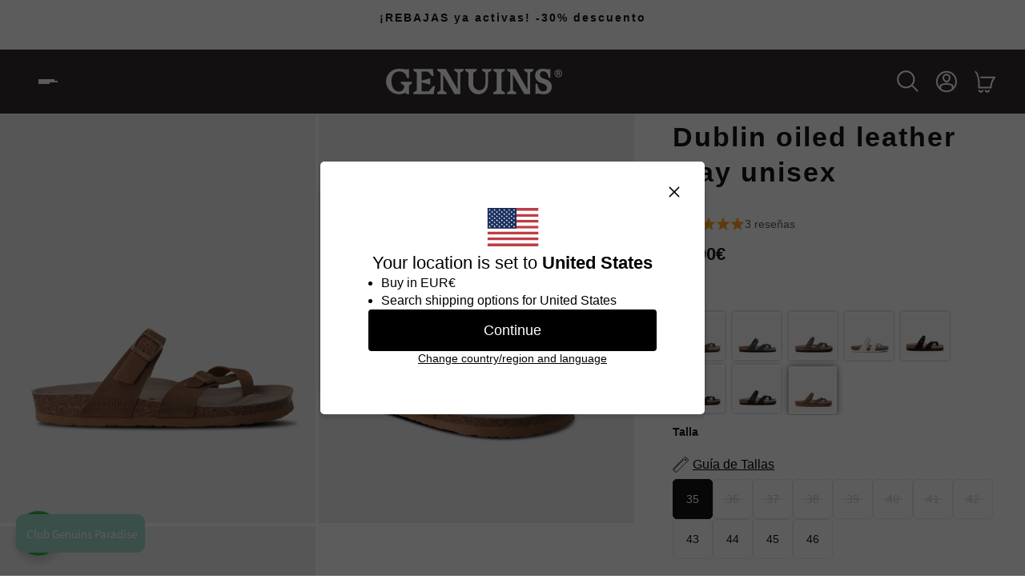

--- FILE ---
content_type: text/html; charset=utf-8
request_url: https://genuins.de/es/products/dublin-apure-clay-unisex-w
body_size: 111871
content:
<!doctype html>
<html lang='es'>
  <head>
    <!-- Fix GENU-331 -->
    <script src="//genuins.de/cdn/shop/t/33/assets/newsletter-fix.js?v=91703315448435046551759329504" defer></script>
    <script src="//genuins.de/cdn/shop/files/pandectes-rules.js?v=14531266119998380300"></script>
    <!-- Google Tag Manager -->
    <script>(function(w,d,s,l,i){w[l]=w[l]||[];w[l].push(
    
    {'gtm.start': new Date().getTime(),event:'gtm.js'}
    );var f=d.getElementsByTagName(s)[0],
    j=d.createElement(s),dl=l!='dataLayer'?'&l='+l:'';j.async=true;j.src=
    'https://www.googletagmanager.com/gtm.js?id='+i+dl;f.parentNode.insertBefore(j,f);
    })(window,document,'script','dataLayer','GTM-M4TR9L2');</script>
    <!-- End Google Tag Manager -->
    
    <meta charset='utf-8'>
    <meta http-equiv='X-UA-Compatible' content='IE=edge'>
    <meta name='viewport' content='width=device-width,initial-scale=1'>
    <meta name='theme-color' content='primary'><link rel='icon' type='image/png' href='//genuins.de/cdn/shop/files/favicon_genuins.png?crop=center&height=32&v=1749803571&width=32'><meta name='description' content='Descubre Dublin oiled leather clay unisex de Genuins y disfruta de su diseño y comodidad. 100% diseñado y producido en España de forma artesanal.'>
<title>Dublin oiled leather clay unisex &ndash; Sandalias planas &ndash; Genuins
</title>
<meta property='og:site_name' content='Genuins'>
<meta property='og:url' content='https://genuins.de/es/products/dublin-apure-clay-unisex-w'>
<meta property='og:title' content='Dublin oiled leather clay unisex - sandalias planas - Genuins'>
<meta property='og:type' content='product'>
<meta property='og:description' content='Descubre Dublin oiled leather clay unisex de Genuins y disfruta de su diseño y comodidad. 100% diseñado y producido en España de forma artesanal.'><meta property='og:image' content='http://genuins.de/cdn/shop/files/G104382_38bd5a5a-aef8-4dc6-b3f9-259694cd6c55.jpg?crop=center&height=2000&v=1698675034&width=1500'>
    <meta property='og:image:secure_url' content='https://genuins.de/cdn/shop/files/G104382_38bd5a5a-aef8-4dc6-b3f9-259694cd6c55.jpg?crop=center&height=2000&v=1698675034&width=1500'>
    <meta property='og:image:width' content='1500'>
    <meta property='og:image:height' content='2000'><meta property='og:price:amount' content='64,90'>
    <meta property='og:price:currency' content='EUR'><meta name='twitter:card' content='summary_large_image'>
<meta name='twitter:title' content='Dublin oiled leather clay unisex - sandalias planas - Genuins'>
<meta name='twitter:description' content='Descubre Dublin oiled leather clay unisex de Genuins y disfruta de su diseño y comodidad. 100% diseñado y producido en España de forma artesanal.'>

    <link rel='canonical' href='https://genuins.de/es/products/dublin-apure-clay-unisex-w'>
    <link rel='preconnect' href='https://cdn.shopify.com' crossorigin>
    <link rel='preconnect' href='https://fonts.shopifycdn.com' crossorigin>

    
<style data-shopify>:root{/* product card */--gsc-product-card-title-font-family:Helvetica, Arial, sans-serif;--gsc-product-card-title-font-style:normal;--gsc-product-card-title-font-weight:400;--gsc-product-card-title-transform:uppercase;--gsc-product-card-title-letter-spacing:2px;--gsc-product-card-title-font-size:calc(1.4rem * 0.9);--gsc-product-card-title-line-height:calc(22 / 14);--gsc-product-card-price-font-size:var(--gsc-product-card-price-font-size-xs);--gsc-product-card-price-line-height:var(--gsc-product-card-price-line-height-xs);--gsc-product-card-price-font-weight:700;--gsc-product-sale-badge-background:rgb(234, 6, 6);--gsc-product-sale-badge-color:rgb(255, 255, 255);--gsc-product-sold-out-badge-background:255, 255, 255;--gsc-product-sold-out-badge-color:20, 20, 22;--gsc-product-custom-badge-1-background:rgb(245, 245, 245);--gsc-product-custom-badge-1-color:rgb(215, 24, 24);--gsc-product-custom-badge-2-background:rgb(234, 19, 19);--gsc-product-custom-badge-2-color:rgb(255, 255, 255);--gsc-product-custom-badge-3-background:rgb(241, 222, 158);--gsc-product-custom-badge-3-color:rgb(255, 255, 255);/* product and product card badges */--gsc-product-highlight-price-color:rgb(77, 83, 43);--gsc-product-sale-amount-badge-background:rgb(77, 83, 43);--gsc-product-sale-amount-badge-color:rgb(255, 255, 255);/* cart icon in header */--gsc-header-cart-icon-background-color:#141416;--gsc-header-cart-icon-text-color:#ffffff;/* shipping bar */--gsc-free-shipping-bar-bg:20, 20, 22;--gsc-free-shipping-bar-color:20, 20, 22;/* headings */--gsc-headings-font-family:Helvetica, Arial, sans-serif;--gsc-headings-font-style:normal;--gsc-headings-font-weight:700;--gsc-headings-text-transform:none;--gsc-headings-letter-spacing:2px;--gsc-headings-word-spacing:0rem;/* body text */--gsc-body-font-family:Helvetica, Arial, sans-serif;--gsc-body-font-style:normal;--gsc-body-font-weight:400;/* button */--gsc-button-font-family:Helvetica, Arial, sans-serif;--gsc-button-font-style:normal;--gsc-button-font-weight:400;--gsc-button-letter-spacing:2px;--gsc-button-font-size:calc(1.4rem * 0.9);--gsc-button-line-height:calc(22 / 14);--gsc-button-text-transform:none;/* menu */--gsc-menu-font-family:Helvetica, Arial, sans-serif;--gsc-menu-font-style:normal;--gsc-menu-font-weight:400;--gsc-menu-font-letter-spacing:2px;--gsc-menu-font-size:calc(var(--gsc-fz-11) * 0.79);--gsc-menu-line-height:calc(24 / 16);--gsc-menu-text-transform:none;/* icons */--gsc-blockquote-icon:url(//genuins.de/cdn/shop/t/33/assets/blockquote-icon_small.png?v=32974);/* container */--gsc-page-width:2580px;--gsc-default-card-image-ratio:var(--gsc-large-portrait-image-ratio);--gsc-default-shape-fill-mode:cover;}.color-default{--gsc-text-color:20, 20, 22;--gsc-background-color:255, 255, 255;--gsc-foreground-color:245, 245, 245;--gsc-border-color:231, 231, 231;--gsc-button-background-color:50, 44, 43;--gsc-button-text-color:255, 255, 255;}body,.color-primary{--gsc-text-color:20, 20, 22;--gsc-background-color:255, 255, 255;--gsc-foreground-color:245, 245, 245;--gsc-border-color:231, 231, 231;--gsc-button-background-color:50, 44, 43;--gsc-button-text-color:255, 255, 255;}.color-secondary{--gsc-text-color:20, 20, 22;--gsc-background-color:245, 245, 245;--gsc-foreground-color:255, 255, 255;--gsc-border-color:217, 217, 217;--gsc-button-background-color:50, 44, 43;--gsc-button-text-color:255, 255, 255;}.color-custom-1{--gsc-text-color:255, 255, 255;--gsc-background-color:34, 34, 34;--gsc-foreground-color:45, 45, 45;--gsc-border-color:73, 73, 73;--gsc-button-background-color:20, 20, 22;--gsc-button-text-color:255, 255, 255;}.color-custom-2{--gsc-text-color:46, 45, 44;--gsc-background-color:255, 255, 255;--gsc-foreground-color:255, 255, 255;--gsc-border-color:191, 195, 182;--gsc-button-background-color:147, 156, 105;--gsc-button-text-color:248, 245, 241;}.color-custom-3{--gsc-text-color:46, 45, 44;--gsc-background-color:191, 195, 182;--gsc-foreground-color:248, 245, 241;--gsc-border-color:0, 0, 0;--gsc-button-background-color:147, 156, 105;--gsc-button-text-color:248, 245, 241;}.color-white{--gsc-text-color:255, 255, 255;--gsc-background-color:50, 44, 43;--gsc-foreground-color:29, 29, 29;--gsc-border-color:255, 255, 255;--gsc-button-background-color:255, 255, 255;--gsc-button-text-color:50, 44, 43;}.color-black{--gsc-text-color:0, 0, 0;--gsc-background-color:255, 255, 255;--gsc-foreground-color:243, 243, 243;--gsc-border-color:50, 44, 43;--gsc-button-background-color:50, 44, 43;--gsc-button-text-color:255, 255, 255;}</style> 
    <link href="//genuins.de/cdn/shop/t/33/assets/index.js?v=60985029908694456691759329511" as="script" rel="preload">
    <link href="//genuins.de/cdn/shop/t/33/assets/index.css?v=46008230059443036071759329509" rel="stylesheet" type="text/css" media="all" />
    
<style data-shopify>
    

    
    
    

    
    
    
    
  </style>










    <script>window.performance && window.performance.mark && window.performance.mark('shopify.content_for_header.start');</script><meta name="facebook-domain-verification" content="v7mznrrevfn2q16x5asrqhhonuz749">
<meta id="shopify-digital-wallet" name="shopify-digital-wallet" content="/10908230/digital_wallets/dialog">
<meta name="shopify-checkout-api-token" content="2d84a56ca059366fb065de69e4716609">
<meta id="in-context-paypal-metadata" data-shop-id="10908230" data-venmo-supported="false" data-environment="production" data-locale="es_ES" data-paypal-v4="true" data-currency="EUR">
<link rel="alternate" hreflang="x-default" href="https://genuins.com/products/dublin-apure-clay-unisex-w">
<link rel="alternate" hreflang="de-AT" href="https://genuins.at/products/dublin-apure-clay-unisex-w">
<link rel="alternate" hreflang="en-AT" href="https://genuins.at/en/products/dublin-apure-clay-unisex-w">
<link rel="alternate" hreflang="fr-BE" href="https://genuins.be/products/dublin-apure-clay-unisexe">
<link rel="alternate" hreflang="en-BE" href="https://genuins.be/en/products/dublin-apure-clay-unisex-w">
<link rel="alternate" hreflang="en-GB" href="https://genuins.co.uk/products/dublin-apure-clay-unisex-w">
<link rel="alternate" hreflang="es-ES" href="https://genuins.com/products/dublin-apure-clay-unisex-w">
<link rel="alternate" hreflang="en-ES" href="https://genuins.com/en/products/dublin-apure-clay-unisex-w">
<link rel="alternate" hreflang="de-CH" href="https://genuins.de/products/dublin-apure-clay-unisex-w">
<link rel="alternate" hreflang="es-CH" href="https://genuins.de/es/products/dublin-apure-clay-unisex-w">
<link rel="alternate" hreflang="de-DE" href="https://genuins.de/products/dublin-apure-clay-unisex-w">
<link rel="alternate" hreflang="es-DE" href="https://genuins.de/es/products/dublin-apure-clay-unisex-w">
<link rel="alternate" hreflang="fr-FR" href="https://genuins.fr/products/dublin-apure-clay-unisexe">
<link rel="alternate" hreflang="en-FR" href="https://genuins.fr/en/products/dublin-apure-clay-unisex-w">
<link rel="alternate" hreflang="es-FR" href="https://genuins.fr/es/products/dublin-apure-clay-unisex-w">
<link rel="alternate" hreflang="it-IT" href="https://genuins.it/products/dublin-apure-clay-unisex-w">
<link rel="alternate" hreflang="en-IT" href="https://genuins.it/en/products/dublin-apure-clay-unisex-w">
<link rel="alternate" hreflang="es-IT" href="https://genuins.it/es/products/dublin-apure-clay-unisex-w">
<link rel="alternate" hreflang="en-NL" href="https://genuins.nl/products/dublin-apure-clay-unisex-w">
<link rel="alternate" hreflang="pt-PT" href="https://genuins.pt/products/dublin-apure-clay-unisex-w">
<link rel="alternate" hreflang="en-PT" href="https://genuins.pt/en/products/dublin-apure-clay-unisex-w">
<link rel="alternate" hreflang="es-PT" href="https://genuins.pt/es/products/dublin-apure-clay-unisex-w">
<link rel="alternate" type="application/json+oembed" href="https://genuins.de/es/products/dublin-apure-clay-unisex-w.oembed">
<script async="async" src="/checkouts/internal/preloads.js?locale=es-DE"></script>
<script id="shopify-features" type="application/json">{"accessToken":"2d84a56ca059366fb065de69e4716609","betas":["rich-media-storefront-analytics"],"domain":"genuins.de","predictiveSearch":true,"shopId":10908230,"locale":"es"}</script>
<script>var Shopify = Shopify || {};
Shopify.shop = "genuins.myshopify.com";
Shopify.locale = "es";
Shopify.currency = {"active":"EUR","rate":"1.0"};
Shopify.country = "DE";
Shopify.theme = {"name":"genuins\/master","id":187303100741,"schema_name":"Aurora","schema_version":"2.4.1","theme_store_id":null,"role":"main"};
Shopify.theme.handle = "null";
Shopify.theme.style = {"id":null,"handle":null};
Shopify.cdnHost = "genuins.de/cdn";
Shopify.routes = Shopify.routes || {};
Shopify.routes.root = "/es/";</script>
<script type="module">!function(o){(o.Shopify=o.Shopify||{}).modules=!0}(window);</script>
<script>!function(o){function n(){var o=[];function n(){o.push(Array.prototype.slice.apply(arguments))}return n.q=o,n}var t=o.Shopify=o.Shopify||{};t.loadFeatures=n(),t.autoloadFeatures=n()}(window);</script>
<script id="shop-js-analytics" type="application/json">{"pageType":"product"}</script>
<script defer="defer" async type="module" src="//genuins.de/cdn/shopifycloud/shop-js/modules/v2/client.init-shop-cart-sync_2Gr3Q33f.es.esm.js"></script>
<script defer="defer" async type="module" src="//genuins.de/cdn/shopifycloud/shop-js/modules/v2/chunk.common_noJfOIa7.esm.js"></script>
<script defer="defer" async type="module" src="//genuins.de/cdn/shopifycloud/shop-js/modules/v2/chunk.modal_Deo2FJQo.esm.js"></script>
<script type="module">
  await import("//genuins.de/cdn/shopifycloud/shop-js/modules/v2/client.init-shop-cart-sync_2Gr3Q33f.es.esm.js");
await import("//genuins.de/cdn/shopifycloud/shop-js/modules/v2/chunk.common_noJfOIa7.esm.js");
await import("//genuins.de/cdn/shopifycloud/shop-js/modules/v2/chunk.modal_Deo2FJQo.esm.js");

  window.Shopify.SignInWithShop?.initShopCartSync?.({"fedCMEnabled":true,"windoidEnabled":true});

</script>
<script>(function() {
  var isLoaded = false;
  function asyncLoad() {
    if (isLoaded) return;
    isLoaded = true;
    var urls = ["https:\/\/cdn.shopify.com\/s\/files\/1\/0683\/1371\/0892\/files\/splmn-shopify-prod-August-31.min.js?v=1693985059\u0026shop=genuins.myshopify.com","https:\/\/shopify.covet.pics\/covet-pics-widget-inject.js?shop=genuins.myshopify.com","https:\/\/feed.omegacommerce.com\/js\/init.js?shop=genuins.myshopify.com","https:\/\/cdn.shopify.com\/s\/files\/1\/1090\/8230\/t\/19\/assets\/globo.filter.init.js?shop=genuins.myshopify.com","https:\/\/ext.spinwheelapp.com\/external\/v1\/82a1c99843f0db91\/spps.js?shop=genuins.myshopify.com","https:\/\/cdn.shopify.com\/s\/files\/1\/1090\/8230\/t\/19\/assets\/globo.formbuilder.init.js?v=1650292213\u0026shop=genuins.myshopify.com","\/\/www.powr.io\/powr.js?powr-token=genuins.myshopify.com\u0026external-type=shopify\u0026shop=genuins.myshopify.com","https:\/\/cdn.hextom.com\/js\/eventpromotionbar.js?shop=genuins.myshopify.com","https:\/\/cdn.hextom.com\/js\/ultimatesalesboost.js?shop=genuins.myshopify.com","\/\/cdn.shopify.com\/proxy\/aba8d19fbbd7cb09cfd9b7106985334ab80bc04a3c603cd4049ebb70590ebee2\/bridge.outvio.com\/frontend.js?shop=genuins.myshopify.com\u0026sp-cache-control=cHVibGljLCBtYXgtYWdlPTkwMA"];
    for (var i = 0; i < urls.length; i++) {
      var s = document.createElement('script');
      s.type = 'text/javascript';
      s.async = true;
      s.src = urls[i];
      var x = document.getElementsByTagName('script')[0];
      x.parentNode.insertBefore(s, x);
    }
  };
  if(window.attachEvent) {
    window.attachEvent('onload', asyncLoad);
  } else {
    window.addEventListener('load', asyncLoad, false);
  }
})();</script>
<script id="__st">var __st={"a":10908230,"offset":3600,"reqid":"0d87e3f1-dbfd-4734-a10f-e61f3fa8c30a-1769183661","pageurl":"genuins.de\/es\/products\/dublin-apure-clay-unisex-w","u":"55a34bb52ac8","p":"product","rtyp":"product","rid":6703358312531};</script>
<script>window.ShopifyPaypalV4VisibilityTracking = true;</script>
<script id="captcha-bootstrap">!function(){'use strict';const t='contact',e='account',n='new_comment',o=[[t,t],['blogs',n],['comments',n],[t,'customer']],c=[[e,'customer_login'],[e,'guest_login'],[e,'recover_customer_password'],[e,'create_customer']],r=t=>t.map((([t,e])=>`form[action*='/${t}']:not([data-nocaptcha='true']) input[name='form_type'][value='${e}']`)).join(','),a=t=>()=>t?[...document.querySelectorAll(t)].map((t=>t.form)):[];function s(){const t=[...o],e=r(t);return a(e)}const i='password',u='form_key',d=['recaptcha-v3-token','g-recaptcha-response','h-captcha-response',i],f=()=>{try{return window.sessionStorage}catch{return}},m='__shopify_v',_=t=>t.elements[u];function p(t,e,n=!1){try{const o=window.sessionStorage,c=JSON.parse(o.getItem(e)),{data:r}=function(t){const{data:e,action:n}=t;return t[m]||n?{data:e,action:n}:{data:t,action:n}}(c);for(const[e,n]of Object.entries(r))t.elements[e]&&(t.elements[e].value=n);n&&o.removeItem(e)}catch(o){console.error('form repopulation failed',{error:o})}}const l='form_type',E='cptcha';function T(t){t.dataset[E]=!0}const w=window,h=w.document,L='Shopify',v='ce_forms',y='captcha';let A=!1;((t,e)=>{const n=(g='f06e6c50-85a8-45c8-87d0-21a2b65856fe',I='https://cdn.shopify.com/shopifycloud/storefront-forms-hcaptcha/ce_storefront_forms_captcha_hcaptcha.v1.5.2.iife.js',D={infoText:'Protegido por hCaptcha',privacyText:'Privacidad',termsText:'Términos'},(t,e,n)=>{const o=w[L][v],c=o.bindForm;if(c)return c(t,g,e,D).then(n);var r;o.q.push([[t,g,e,D],n]),r=I,A||(h.body.append(Object.assign(h.createElement('script'),{id:'captcha-provider',async:!0,src:r})),A=!0)});var g,I,D;w[L]=w[L]||{},w[L][v]=w[L][v]||{},w[L][v].q=[],w[L][y]=w[L][y]||{},w[L][y].protect=function(t,e){n(t,void 0,e),T(t)},Object.freeze(w[L][y]),function(t,e,n,w,h,L){const[v,y,A,g]=function(t,e,n){const i=e?o:[],u=t?c:[],d=[...i,...u],f=r(d),m=r(i),_=r(d.filter((([t,e])=>n.includes(e))));return[a(f),a(m),a(_),s()]}(w,h,L),I=t=>{const e=t.target;return e instanceof HTMLFormElement?e:e&&e.form},D=t=>v().includes(t);t.addEventListener('submit',(t=>{const e=I(t);if(!e)return;const n=D(e)&&!e.dataset.hcaptchaBound&&!e.dataset.recaptchaBound,o=_(e),c=g().includes(e)&&(!o||!o.value);(n||c)&&t.preventDefault(),c&&!n&&(function(t){try{if(!f())return;!function(t){const e=f();if(!e)return;const n=_(t);if(!n)return;const o=n.value;o&&e.removeItem(o)}(t);const e=Array.from(Array(32),(()=>Math.random().toString(36)[2])).join('');!function(t,e){_(t)||t.append(Object.assign(document.createElement('input'),{type:'hidden',name:u})),t.elements[u].value=e}(t,e),function(t,e){const n=f();if(!n)return;const o=[...t.querySelectorAll(`input[type='${i}']`)].map((({name:t})=>t)),c=[...d,...o],r={};for(const[a,s]of new FormData(t).entries())c.includes(a)||(r[a]=s);n.setItem(e,JSON.stringify({[m]:1,action:t.action,data:r}))}(t,e)}catch(e){console.error('failed to persist form',e)}}(e),e.submit())}));const S=(t,e)=>{t&&!t.dataset[E]&&(n(t,e.some((e=>e===t))),T(t))};for(const o of['focusin','change'])t.addEventListener(o,(t=>{const e=I(t);D(e)&&S(e,y())}));const B=e.get('form_key'),M=e.get(l),P=B&&M;t.addEventListener('DOMContentLoaded',(()=>{const t=y();if(P)for(const e of t)e.elements[l].value===M&&p(e,B);[...new Set([...A(),...v().filter((t=>'true'===t.dataset.shopifyCaptcha))])].forEach((e=>S(e,t)))}))}(h,new URLSearchParams(w.location.search),n,t,e,['guest_login'])})(!0,!0)}();</script>
<script integrity="sha256-4kQ18oKyAcykRKYeNunJcIwy7WH5gtpwJnB7kiuLZ1E=" data-source-attribution="shopify.loadfeatures" defer="defer" src="//genuins.de/cdn/shopifycloud/storefront/assets/storefront/load_feature-a0a9edcb.js" crossorigin="anonymous"></script>
<script data-source-attribution="shopify.dynamic_checkout.dynamic.init">var Shopify=Shopify||{};Shopify.PaymentButton=Shopify.PaymentButton||{isStorefrontPortableWallets:!0,init:function(){window.Shopify.PaymentButton.init=function(){};var t=document.createElement("script");t.src="https://genuins.de/cdn/shopifycloud/portable-wallets/latest/portable-wallets.es.js",t.type="module",document.head.appendChild(t)}};
</script>
<script data-source-attribution="shopify.dynamic_checkout.buyer_consent">
  function portableWalletsHideBuyerConsent(e){var t=document.getElementById("shopify-buyer-consent"),n=document.getElementById("shopify-subscription-policy-button");t&&n&&(t.classList.add("hidden"),t.setAttribute("aria-hidden","true"),n.removeEventListener("click",e))}function portableWalletsShowBuyerConsent(e){var t=document.getElementById("shopify-buyer-consent"),n=document.getElementById("shopify-subscription-policy-button");t&&n&&(t.classList.remove("hidden"),t.removeAttribute("aria-hidden"),n.addEventListener("click",e))}window.Shopify?.PaymentButton&&(window.Shopify.PaymentButton.hideBuyerConsent=portableWalletsHideBuyerConsent,window.Shopify.PaymentButton.showBuyerConsent=portableWalletsShowBuyerConsent);
</script>
<script>
  function portableWalletsCleanup(e){e&&e.src&&console.error("Failed to load portable wallets script "+e.src);var t=document.querySelectorAll("shopify-accelerated-checkout .shopify-payment-button__skeleton, shopify-accelerated-checkout-cart .wallet-cart-button__skeleton"),e=document.getElementById("shopify-buyer-consent");for(let e=0;e<t.length;e++)t[e].remove();e&&e.remove()}function portableWalletsNotLoadedAsModule(e){e instanceof ErrorEvent&&"string"==typeof e.message&&e.message.includes("import.meta")&&"string"==typeof e.filename&&e.filename.includes("portable-wallets")&&(window.removeEventListener("error",portableWalletsNotLoadedAsModule),window.Shopify.PaymentButton.failedToLoad=e,"loading"===document.readyState?document.addEventListener("DOMContentLoaded",window.Shopify.PaymentButton.init):window.Shopify.PaymentButton.init())}window.addEventListener("error",portableWalletsNotLoadedAsModule);
</script>

<script type="module" src="https://genuins.de/cdn/shopifycloud/portable-wallets/latest/portable-wallets.es.js" onError="portableWalletsCleanup(this)" crossorigin="anonymous"></script>
<script nomodule>
  document.addEventListener("DOMContentLoaded", portableWalletsCleanup);
</script>

<link id="shopify-accelerated-checkout-styles" rel="stylesheet" media="screen" href="https://genuins.de/cdn/shopifycloud/portable-wallets/latest/accelerated-checkout-backwards-compat.css" crossorigin="anonymous">
<style id="shopify-accelerated-checkout-cart">
        #shopify-buyer-consent {
  margin-top: 1em;
  display: inline-block;
  width: 100%;
}

#shopify-buyer-consent.hidden {
  display: none;
}

#shopify-subscription-policy-button {
  background: none;
  border: none;
  padding: 0;
  text-decoration: underline;
  font-size: inherit;
  cursor: pointer;
}

#shopify-subscription-policy-button::before {
  box-shadow: none;
}

      </style>

<script>window.performance && window.performance.mark && window.performance.mark('shopify.content_for_header.end');</script>
  
<link rel="stylesheet" type="text/css" href="https://crossborder-integration.global-e.com/resources/css/60000213/DE"/>
<script>
    GLBE_PARAMS = {
        appUrl: "https://crossborder-integration.global-e.com/",
        pixelUrl: "https://utils.global-e.com",
        pixelEnabled: true,
        geAppUrl: "https://web.global-e.com/",
        env: "Production",
        geCDNUrl: "https://web.global-e.com/",
        apiUrl: "https://api.global-e.com/",
        emi: "daeroo",
        mid: "60000213",
        hiddenElements: ".ge-hide,.afterpay-paragraph,form[action='https://payments.amazon.com/checkout/signin']",
        countryCode: "DE",
        countryName: "Alemania",
        currencyCode: "EUR",
        currencyName: "Euro",
        locale: "es",
        operatedCountries: [],
        allowedCountries: [{ code: 'DE', name: 'Alemania' }, { code: 'AD', name: 'Andorra' }, { code: 'AT', name: 'Austria' }, { code: 'BE', name: 'Bélgica' }, { code: 'CA', name: 'Canadá' }, { code: 'CZ', name: 'Chequia' }, { code: 'CY', name: 'Chipre' }, { code: 'HR', name: 'Croacia' }, { code: 'DK', name: 'Dinamarca' }, { code: 'SK', name: 'Eslovaquia' }, { code: 'SI', name: 'Eslovenia' }, { code: 'ES', name: 'España' }, { code: 'US', name: 'Estados Unidos' }, { code: 'EE', name: 'Estonia' }, { code: 'FI', name: 'Finlandia' }, { code: 'FR', name: 'Francia' }, { code: 'GR', name: 'Grecia' }, { code: 'HU', name: 'Hungría' }, { code: 'IE', name: 'Irlanda' }, { code: 'IT', name: 'Italia' }, { code: 'LV', name: 'Letonia' }, { code: 'LT', name: 'Lituania' }, { code: 'LU', name: 'Luxemburgo' }, { code: 'MT', name: 'Malta' }, { code: 'MC', name: 'Mónaco' }, { code: 'NO', name: 'Noruega' }, { code: 'NL', name: 'Países Bajos' }, { code: 'PL', name: 'Polonia' }, { code: 'PT', name: 'Portugal' }, { code: 'GB', name: 'Reino Unido' }, { code: 'SE', name: 'Suecia' }, { code: 'CH', name: 'Suiza' }, ],
        c1Enabled:"False",
        siteId: "7ce243a1e1a2",
        isTokenEnabled: "true",
};
</script>


  <link href="//genuins.de/cdn/shop/t/33/assets/main.css?v=1823284129596061681759329504" rel="stylesheet" type="text/css" media="all" />
  <link href="//genuins.de/cdn/shop/t/33/assets/custom.css?v=154384349382060595331764597499" rel="stylesheet" type="text/css" media="all" />
  <script src="//genuins.de/cdn/shop/t/33/assets/components.js?v=75864025138833210161759329506" type="text/javascript"></script>

  
    
  

  
    
  

  <script src="https://ajax.googleapis.com/ajax/libs/jquery/3.7.1/jquery.min.js"></script>
  <script src="//genuins.de/cdn/shop/t/33/assets/custom.js?v=157919851678206329081764597500" type="text/javascript"></script>
    
  
  
    
  <script defer src="https://id.genuins.com/jsTag?ap=1905337507"></script>
 <!-- BEGIN app block: shopify://apps/pandectes-gdpr/blocks/banner/58c0baa2-6cc1-480c-9ea6-38d6d559556a -->
  
    
      <!-- TCF is active, scripts are loaded above -->
      
      <script>
        
          window.PandectesSettings = {"store":{"id":10908230,"plan":"plus","theme":"genuins/develop-com","primaryLocale":"es","adminMode":false,"headless":false,"storefrontRootDomain":"","checkoutRootDomain":"","storefrontAccessToken":""},"tsPublished":1743592076,"declaration":{"declDays":"","declName":"","declPath":"","declType":"","isActive":false,"showType":true,"declHours":"","declYears":"","declDomain":"","declMonths":"","declMinutes":"","declPurpose":"","declSeconds":"","declSession":"","showPurpose":false,"declProvider":"","showProvider":true,"declIntroText":"","declRetention":"","declFirstParty":"","declThirdParty":"","showDateGenerated":true},"language":{"unpublished":[],"languageMode":"Multilingual","fallbackLanguage":"es","languageDetection":"locale","languagesSupported":["de","fr","en","pt"]},"texts":{"managed":{"headerText":{"de":"COOKIES-RICHTLINIE","en":"COOKIE POLICY","es":"POLÍTICA SOBRE COOKIES","fr":"POLITIQUE SUR LES COOKIES","pt":"POLÍTICA DE COOKIES"},"consentText":{"de":"Diese Website verwendet eigene und Drittanbieter-Cookies zu ausschließlich funktionalen Zwecken, um das Surfen auf der Website zu ermöglichen, sowie zu analytischen Zwecken, um Ihnen Werbung (sowohl allgemeine als auch personalisierte) basierend auf einem Profil, das aus Ihrem Surfverhalten erstellt wurde (z. B. besuchte Seiten), zu zeigen, um die Website zu optimieren und um die Bewertungen der von Nutzern gekauften Produkte zu erfassen. Um diese Cookies zu verwalten oder zu deaktivieren, klicken Sie auf \"Einstellungen\".","en":"This website uses its own and third-party cookies for strictly functional purposes, allowing navigation on the website, as well as for analytical purposes, to show you advertising (both general and personalized) based on a profile created from your browsing habits (e.g., pages visited), to optimize the website and to collect product reviews from users. To manage or disable these cookies, click on \"Preferences.\"","es":"Esta web utiliza cookies propias y de terceros para fines estrictamente funcionales, permitiendo la navegación en la web, así como para fines analíticos, para mostrarte publicidad (tanto general como personalizada) en base a un perfil elaborado a partir de tus hábitos de navegación (p. ej. páginas visitadas), para optimizar la web y para poder valorar las opiniones de los productos adquiridos por los usuarios. Para administrar o deshabilitar estas cookies haz click en \"Preferencias\".","fr":"Ce site utilise des cookies propriétaires et tiers à des fins strictement fonctionnelles, permettant la navigation sur le site, ainsi qu'à des fins analytiques, pour vous afficher de la publicité (générale et personnalisée) basée sur un profil élaboré à partir de vos habitudes de navigation (par exemple, pages visitées), pour optimiser le site et pour recueillir les avis des produits achetés par les utilisateurs. Pour gérer ou désactiver ces cookies, cliquez sur \"Préférences\".","pt":"Este site utiliza cookies próprios e de terceiros para fins estritamente funcionais, permitindo a navegação no site, bem como para fins analíticos, para mostrar publicidade (tanto geral como personalizada) com base num perfil elaborado a partir dos seus hábitos de navegação (por exemplo, páginas visitadas), para otimizar o site e para poder avaliar as opiniões dos produtos adquiridos pelos utilizadores. Para gerir ou desativar esses cookies, clique em \"Preferências\"."},"linkText":{"de":"Datenschutz- und Cookie-Richtlinie","en":"Privacy and Cookie Policy","es":"Política de privacidad y cookies","fr":"Politique de confidentialité et cookies","pt":"Política de privacidade e cookies"},"imprintText":{"de":"Drucken","en":"Print","es":"Imprimir","fr":"Imprimer","pt":"Imprimir"},"allowButtonText":{"de":"ALLES AKZEPTIEREN","en":"ACCEPT ALL","es":"ACEPTAR TODAS","fr":"ACCEPTER TOUTES","pt":"ACEITAR TODAS"},"denyButtonText":{"de":"ALLES ABLEHNEN","en":"REJECT ALL","es":"RECHAZAR TODAS","fr":"REJETER TOUTES","pt":"REJEITAR TODAS"},"dismissButtonText":{"de":"OK","en":"Ok","es":"OK","fr":"OK","pt":"OK"},"leaveSiteButtonText":{"de":"Verlassen Sie diese Seite","en":"Leave this site","es":"Salir de este sitio","fr":"Quitter ce site","pt":"Sair deste site"},"preferencesButtonText":{"de":"COOKIES EINSTELLEN","en":"CONFIGURE COOKIES","es":"CONFIGURAR COOKIES","fr":"CONFIGURER LES COOKIES","pt":"CONFIGURAR COOKIES"},"cookiePolicyText":{"de":"Cookie-Richtlinie","en":"Cookie Policy","es":"Política de cookies","fr":"Politique sur les cookies","pt":"Política de cookies"},"preferencesPopupTitleText":{"de":"Einwilligungseinstellungen verwalten","en":"Manage consent preferences","es":"GESTIONAR PREFERENCIAS DE CONSENTIMIENTO","fr":"Gérer les préférences de consentement","pt":"Gerenciar preferências de consentimento"},"preferencesPopupIntroText":{"de":"Wir verwenden Cookies, um die Funktionalität der Website zu optimieren, die Leistung zu analysieren und Ihnen ein personalisiertes Erlebnis zu bieten. Einige Cookies sind für den ordnungsgemäßen Betrieb der Website unerlässlich. Diese Cookies können nicht deaktiviert werden. In diesem Fenster können Sie Ihre Präferenzen für Cookies verwalten.","en":"We use cookies to optimize website functionality, analyze the performance, and provide personalized experience to you. Some cookies are essential to make the website operate and function correctly. Those cookies cannot be disabled. In this window you can manage your preference of cookies.","es":"Usamos cookies para optimizar la funcionalidad del sitio web, analizar el rendimiento y brindarle una experiencia personalizada. Algunas cookies son esenciales para que el sitio web funcione y funcione correctamente. Esas cookies no se pueden desactivar. En esta ventana puede administrar su preferencia de cookies.","fr":"Nous utilisons des cookies pour optimiser les fonctionnalités du site Web, analyser les performances et vous offrir une expérience personnalisée. Certains cookies sont indispensables au bon fonctionnement et au bon fonctionnement du site. Ces cookies ne peuvent pas être désactivés. Dans cette fenêtre, vous pouvez gérer votre préférence de cookies.","pt":"Usamos cookies para otimizar a funcionalidade do site, analisar o desempenho e fornecer uma experiência personalizada para você. Alguns cookies são essenciais para que o site funcione e funcione corretamente. Esses cookies não podem ser desativados. Nesta janela você pode gerenciar sua preferência de cookies."},"preferencesPopupSaveButtonText":{"de":"Auswahl speichern","en":"Save preferences","es":"GUARDAR PREFERENCIAS","fr":"Enregistrer les préférences","pt":"Salvar preferências"},"preferencesPopupCloseButtonText":{"de":"Schließen","en":"Close","es":"CERRAR","fr":"proche","pt":"Fechar"},"preferencesPopupAcceptAllButtonText":{"de":"Alles Akzeptieren","en":"Accept all","es":"ACEPTAR TODO","fr":"Accepter tout","pt":"Aceitar tudo"},"preferencesPopupRejectAllButtonText":{"de":"Alles ablehnen","en":"Reject all","es":"RECHAZAR TODO","fr":"Tout rejeter","pt":"Rejeitar tudo"},"cookiesDetailsText":{"de":"Cookie-Details","en":"Cookies details","es":"Detalles de las cookies","fr":"Détails des cookies","pt":"Detalhes de cookies"},"preferencesPopupAlwaysAllowedText":{"de":"Immer erlaubt","en":"Always allowed","es":"Siempre permitido","fr":"Toujours activé","pt":"Sempre permitido"},"accessSectionParagraphText":{"de":"Sie haben das Recht, jederzeit auf Ihre Daten zuzugreifen.","en":"You have the right to request access to your data at any time.","es":"Tiene derecho a poder acceder a sus datos en cualquier momento.","fr":"Vous avez le droit de pouvoir accéder à vos données à tout moment.","pt":"Você tem o direito de acessar seus dados a qualquer momento."},"accessSectionTitleText":{"de":"Datenübertragbarkeit","en":"Data portability","es":"Portabilidad de datos","fr":"Portabilité des données","pt":"Portabilidade de dados"},"accessSectionAccountInfoActionText":{"de":"persönliche Daten","en":"Personal data","es":"Información personal","fr":"Données personnelles","pt":"Dados pessoais"},"accessSectionDownloadReportActionText":{"de":"Alle Daten anfordern","en":"Request export","es":"Descargar todo","fr":"Tout télécharger","pt":"Baixar tudo"},"accessSectionGDPRRequestsActionText":{"de":"Anfragen betroffener Personen","en":"Data subject requests","es":"Solicitudes de sujetos de datos","fr":"Demandes des personnes concernées","pt":"Solicitações de titulares de dados"},"accessSectionOrdersRecordsActionText":{"de":"Aufträge","en":"Orders","es":"Pedidos","fr":"Ordres","pt":"Pedidos"},"rectificationSectionParagraphText":{"de":"Sie haben das Recht, die Aktualisierung Ihrer Daten zu verlangen, wann immer Sie dies für angemessen halten.","en":"You have the right to request your data to be updated whenever you think it is appropriate.","es":"Tienes derecho a solicitar la actualización de tus datos siempre que lo creas oportuno.","fr":"Vous avez le droit de demander la mise à jour de vos données chaque fois que vous le jugez approprié.","pt":"Você tem o direito de solicitar que seus dados sejam atualizados sempre que considerar apropriado."},"rectificationSectionTitleText":{"de":"Datenberichtigung","en":"Data Rectification","es":"Rectificación de datos","fr":"Rectification des données","pt":"Retificação de Dados"},"rectificationCommentPlaceholder":{"de":"Beschreiben Sie, was Sie aktualisieren möchten","en":"Describe what you want to be updated","es":"Describe lo que quieres que se actualice","fr":"Décrivez ce que vous souhaitez mettre à jour","pt":"Descreva o que você deseja que seja atualizado"},"rectificationCommentValidationError":{"de":"Kommentar ist erforderlich","en":"Comment is required","es":"Se requiere comentario","fr":"Un commentaire est requis","pt":"O comentário é obrigatório"},"rectificationSectionEditAccountActionText":{"de":"Aktualisierung anfordern","en":"Request an update","es":"Solicita una actualización","fr":"Demander une mise à jour","pt":"Solicite uma atualização"},"erasureSectionTitleText":{"de":"Recht auf Löschung","en":"Right to be forgotten","es":"Derecho al olvido","fr":"Droit à l'oubli","pt":"Direito de ser esquecido"},"erasureSectionParagraphText":{"de":"Sie haben das Recht, die Löschung aller Ihrer Daten zu verlangen. Danach können Sie nicht mehr auf Ihr Konto zugreifen.","en":"You have the right to ask all your data to be erased. After that, you will no longer be able to access your account.","es":"Tiene derecho a solicitar la eliminación de todos sus datos. Después de eso, ya no podrá acceder a su cuenta.","fr":"Vous avez le droit de demander que toutes vos données soient effacées. Après cela, vous ne pourrez plus accéder à votre compte.","pt":"Você tem o direito de solicitar que todos os seus dados sejam apagados. Depois disso, você não poderá mais acessar sua conta."},"erasureSectionRequestDeletionActionText":{"de":"Löschung personenbezogener Daten anfordern","en":"Request personal data deletion","es":"Solicitar la eliminación de datos personales","fr":"Demander la suppression des données personnelles","pt":"Solicitar exclusão de dados pessoais"},"consentDate":{"de":"Zustimmungsdatum","en":"Consent date","es":"fecha de consentimiento","fr":"Date de consentement","pt":"Data de consentimento"},"consentId":{"de":"Einwilligungs-ID","en":"Consent ID","es":"ID de consentimiento","fr":"ID de consentement","pt":"ID de consentimento"},"consentSectionChangeConsentActionText":{"de":"Einwilligungspräferenz ändern","en":"Change consent preference","es":"Cambiar la preferencia de consentimiento","fr":"Modifier la préférence de consentement","pt":"Alterar preferência de consentimento"},"consentSectionConsentedText":{"de":"Sie haben der Cookie-Richtlinie dieser Website zugestimmt am","en":"You consented to the cookies policy of this website on","es":"Usted dio su consentimiento a la política de cookies de este sitio web en","fr":"Vous avez consenti à la politique de cookies de ce site Web sur","pt":"Você consentiu com a política de cookies deste site em"},"consentSectionNoConsentText":{"de":"Sie haben der Cookie-Richtlinie dieser Website nicht zugestimmt.","en":"You have not consented to the cookies policy of this website.","es":"No ha dado su consentimiento a la política de cookies de este sitio web.","fr":"Vous n'avez pas consenti à la politique de cookies de ce site Web.","pt":"Você não concordou com a política de cookies deste site."},"consentSectionTitleText":{"de":"Ihre Cookie-Einwilligung","en":"Your cookie consent","es":"Su consentimiento de cookies","fr":"Votre consentement aux cookies","pt":"Seu consentimento de cookies"},"consentStatus":{"de":"Einwilligungspräferenz","en":"Consent preference","es":"Preferencia de consentimiento","fr":"Préférence de consentement","pt":"preferência de consentimento"},"confirmationFailureMessage":{"de":"Ihre Anfrage wurde nicht bestätigt. Bitte versuchen Sie es erneut und wenn das Problem weiterhin besteht, wenden Sie sich an den Ladenbesitzer, um Hilfe zu erhalten","en":"Your request was not verified. Please try again and if problem persists, contact store owner for assistance","es":"Su solicitud no fue verificada. Vuelva a intentarlo y, si el problema persiste, comuníquese con el propietario de la tienda para obtener ayuda.","fr":"Votre demande n'a pas été vérifiée. Veuillez réessayer et si le problème persiste, contactez le propriétaire du magasin pour obtenir de l'aide","pt":"Sua solicitação não foi verificada. Tente novamente e se o problema persistir, entre em contato com o proprietário da loja para obter ajuda"},"confirmationFailureTitle":{"de":"Ein Problem ist aufgetreten","en":"A problem occurred","es":"Ocurrió un problema","fr":"Un problème est survenu","pt":"Ocorreu um problema"},"confirmationSuccessMessage":{"de":"Wir werden uns in Kürze zu Ihrem Anliegen bei Ihnen melden.","en":"We will soon get back to you as to your request.","es":"Pronto nos comunicaremos con usted en cuanto a su solicitud.","fr":"Nous reviendrons rapidement vers vous quant à votre demande.","pt":"Em breve entraremos em contato com você sobre sua solicitação."},"confirmationSuccessTitle":{"de":"Ihre Anfrage wurde bestätigt","en":"Your request is verified","es":"Tu solicitud está verificada","fr":"Votre demande est vérifiée","pt":"Sua solicitação foi verificada"},"guestsSupportEmailFailureMessage":{"de":"Ihre Anfrage wurde nicht übermittelt. Bitte versuchen Sie es erneut und wenn das Problem weiterhin besteht, wenden Sie sich an den Shop-Inhaber, um Hilfe zu erhalten.","en":"Your request was not submitted. Please try again and if problem persists, contact store owner for assistance.","es":"Su solicitud no fue enviada. Vuelva a intentarlo y, si el problema persiste, comuníquese con el propietario de la tienda para obtener ayuda.","fr":"Votre demande n'a pas été soumise. Veuillez réessayer et si le problème persiste, contactez le propriétaire du magasin pour obtenir de l'aide.","pt":"Sua solicitação não foi enviada. Tente novamente e se o problema persistir, entre em contato com o proprietário da loja para obter ajuda."},"guestsSupportEmailFailureTitle":{"de":"Ein Problem ist aufgetreten","en":"A problem occurred","es":"Ocurrió un problema","fr":"Un problème est survenu","pt":"Ocorreu um problema"},"guestsSupportEmailPlaceholder":{"de":"E-Mail-Addresse","en":"E-mail address","es":"Dirección de correo electrónico","fr":"Adresse e-mail","pt":"Endereço de e-mail"},"guestsSupportEmailSuccessMessage":{"de":"Wenn Sie als Kunde dieses Shops registriert sind, erhalten Sie in Kürze eine E-Mail mit Anweisungen zum weiteren Vorgehen.","en":"If you are registered as a customer of this store, you will soon receive an email with instructions on how to proceed.","es":"Si está registrado como cliente de esta tienda, pronto recibirá un correo electrónico con instrucciones sobre cómo proceder.","fr":"Si vous êtes inscrit en tant que client de ce magasin, vous recevrez bientôt un e-mail avec des instructions sur la marche à suivre.","pt":"Caso você esteja cadastrado como cliente desta loja, em breve receberá um e-mail com instruções de como proceder."},"guestsSupportEmailSuccessTitle":{"de":"Vielen Dank für die Anfrage","en":"Thank you for your request","es":"gracias por tu solicitud","fr":"Merci pour votre requête","pt":"Obrigado pelo seu pedido"},"guestsSupportEmailValidationError":{"de":"Email ist ungültig","en":"Email is not valid","es":"El correo no es válido","fr":"L'email n'est pas valide","pt":"E-mail não é válido"},"guestsSupportInfoText":{"de":"Bitte loggen Sie sich mit Ihrem Kundenkonto ein, um fortzufahren.","en":"Please login with your customer account to further proceed.","es":"Inicie sesión con su cuenta de cliente para continuar.","fr":"Veuillez vous connecter avec votre compte client pour continuer.","pt":"Faça login com sua conta de cliente para prosseguir."},"submitButton":{"de":"einreichen","en":"Submit","es":"Enviar","fr":"Soumettre","pt":"Enviar"},"submittingButton":{"de":"Senden...","en":"Submitting...","es":"Sumisión...","fr":"Soumission...","pt":"Enviando ..."},"cancelButton":{"de":"Abbrechen","en":"Cancel","es":"Cancelar","fr":"Annuler","pt":"Cancelar"},"declIntroText":{"de":"Wir verwenden Cookies, um die Funktionalität der Website zu optimieren, die Leistung zu analysieren und Ihnen ein personalisiertes Erlebnis zu bieten. Einige Cookies sind für den ordnungsgemäßen Betrieb der Website unerlässlich. Diese Cookies können nicht deaktiviert werden. In diesem Fenster können Sie Ihre Präferenzen für Cookies verwalten.","en":"We use cookies to optimize website functionality, analyze the performance, and provide personalized experience to you. Some cookies are essential to make the website operate and function correctly. Those cookies cannot be disabled. In this window you can manage your preference of cookies.","es":"Usamos cookies para optimizar la funcionalidad del sitio web, analizar el rendimiento y brindarle una experiencia personalizada. Algunas cookies son esenciales para que el sitio web funcione y funcione correctamente. Esas cookies no se pueden deshabilitar. En esta ventana puede gestionar su preferencia de cookies.","fr":"Nous utilisons des cookies pour optimiser les fonctionnalités du site Web, analyser les performances et vous offrir une expérience personnalisée. Certains cookies sont indispensables au bon fonctionnement et au bon fonctionnement du site Web. Ces cookies ne peuvent pas être désactivés. Dans cette fenêtre, vous pouvez gérer vos préférences en matière de cookies.","pt":"Usamos cookies para otimizar a funcionalidade do site, analisar o desempenho e fornecer uma experiência personalizada para você. Alguns cookies são essenciais para que o site funcione e funcione corretamente. Esses cookies não podem ser desativados. Nesta janela pode gerir a sua preferência de cookies."},"declName":{"de":"Name","en":"Name","es":"Nombre","fr":"Nom","pt":"Nome"},"declPurpose":{"de":"Zweck","en":"Purpose","es":"Objetivo","fr":"But","pt":"Propósito"},"declType":{"de":"Typ","en":"Type","es":"Escribe","fr":"Type","pt":"Modelo"},"declRetention":{"de":"Speicherdauer","en":"Retention","es":"Retencion","fr":"Rétention","pt":"Retenção"},"declProvider":{"de":"Anbieter","en":"Provider","es":"Proveedor","fr":"Fournisseur","pt":"Fornecedor"},"declFirstParty":{"de":"Erstanbieter","en":"First-party","es":"Origen","fr":"Première partie","pt":"Origem"},"declThirdParty":{"de":"Drittanbieter","en":"Third-party","es":"Tercero","fr":"Tierce partie","pt":"Terceiro"},"declSeconds":{"de":"Sekunden","en":"seconds","es":"segundos","fr":"secondes","pt":"segundos"},"declMinutes":{"de":"Minuten","en":"minutes","es":"minutos","fr":"minutes","pt":"minutos"},"declHours":{"de":"Std.","en":"hours","es":"horas","fr":"heures","pt":"horas"},"declDays":{"de":"Tage","en":"days","es":"días","fr":"jours","pt":"dias"},"declMonths":{"de":"Monate","en":"months","es":"meses","fr":"mois","pt":"meses"},"declYears":{"de":"Jahre","en":"years","es":"años","fr":"années","pt":"anos"},"declSession":{"de":"Sitzung","en":"Session","es":"Sesión","fr":"Session","pt":"Sessão"},"declDomain":{"de":"Domain","en":"Domain","es":"Dominio","fr":"Domaine","pt":"Domínio"},"declPath":{"de":"Weg","en":"Path","es":"Sendero","fr":"Chemin","pt":"Caminho"}},"categories":{"strictlyNecessaryCookiesTitleText":{"de":"Unbedingt erforderlich","en":"Strictly necessary cookies","es":"Cookies estrictamente necesarias","fr":"Cookies strictement nécessaires","pt":"Cookies estritamente necessários"},"strictlyNecessaryCookiesDescriptionText":{"de":"Diese Cookies sind unerlässlich, damit Sie sich auf der Website bewegen und ihre Funktionen nutzen können, z. B. den Zugriff auf sichere Bereiche der Website. Ohne diese Cookies kann die Website nicht richtig funktionieren.","en":"These cookies are essential in order to enable you to move around the website and use its features, such as accessing secure areas of the website. The website cannot function properly without these cookies.","es":"Estas cookies son esenciales para permitirle moverse por el sitio web y utilizar sus funciones, como acceder a áreas seguras del sitio web. El sitio web no puede funcionar correctamente sin estas cookies.","fr":"Ces cookies sont essentiels pour vous permettre de vous déplacer sur le site Web et d'utiliser ses fonctionnalités, telles que l'accès aux zones sécurisées du site Web. Le site Web ne peut pas fonctionner correctement sans ces cookies.","pt":"Esses cookies são essenciais para permitir que você navegue pelo site e use seus recursos, como acessar áreas seguras do site. O site não pode funcionar corretamente sem esses cookies."},"functionalityCookiesTitleText":{"de":"Funktionale Cookies","en":"Functional cookies","es":"Cookies funcionales","fr":"Cookies fonctionnels","pt":"Cookies funcionais"},"functionalityCookiesDescriptionText":{"de":"Diese Cookies ermöglichen es der Website, verbesserte Funktionalität und Personalisierung bereitzustellen. Sie können von uns oder von Drittanbietern gesetzt werden, deren Dienste wir auf unseren Seiten hinzugefügt haben. Wenn Sie diese Cookies nicht zulassen, funktionieren einige oder alle dieser Dienste möglicherweise nicht richtig.","en":"These cookies enable the site to provide enhanced functionality and personalisation. They may be set by us or by third party providers whose services we have added to our pages. If you do not allow these cookies then some or all of these services may not function properly.","es":"Estas cookies permiten que el sitio proporcione una funcionalidad y personalización mejoradas. Pueden ser establecidos por nosotros o por proveedores externos cuyos servicios hemos agregado a nuestras páginas. Si no permite estas cookies, es posible que algunos o todos estos servicios no funcionen correctamente.","fr":"Ces cookies permettent au site de fournir des fonctionnalités et une personnalisation améliorées. Ils peuvent être définis par nous ou par des fournisseurs tiers dont nous avons ajouté les services à nos pages. Si vous n'autorisez pas ces cookies, certains ou tous ces services peuvent ne pas fonctionner correctement.","pt":"Esses cookies permitem que o site forneça funcionalidade e personalização aprimoradas. Eles podem ser definidos por nós ou por fornecedores terceiros cujos serviços adicionamos às nossas páginas. Se você não permitir esses cookies, alguns ou todos esses serviços podem não funcionar corretamente."},"performanceCookiesTitleText":{"de":"Performance-Cookies","en":"Performance cookies","es":"Cookies de rendimiento","fr":"Cookies de performances","pt":"Cookies de desempenho"},"performanceCookiesDescriptionText":{"de":"Diese Cookies ermöglichen es uns, die Leistung unserer Website zu überwachen und zu verbessern. Sie ermöglichen es uns beispielsweise, Besuche zu zählen, Verkehrsquellen zu identifizieren und zu sehen, welche Teile der Website am beliebtesten sind.","en":"These cookies enable us to monitor and improve the performance of our website. For example, they allow us to count visits, identify traffic sources and see which parts of the site are most popular.","es":"Estas cookies nos permiten monitorear y mejorar el rendimiento de nuestro sitio web. Por ejemplo, nos permiten contar las visitas, identificar las fuentes de tráfico y ver qué partes del sitio son más populares.","fr":"Ces cookies nous permettent de surveiller et d'améliorer les performances de notre site Web. Par exemple, ils nous permettent de compter les visites, d'identifier les sources de trafic et de voir quelles parties du site sont les plus populaires.","pt":"Esses cookies nos permitem monitorar e melhorar o desempenho do nosso site. Por exemplo, eles nos permitem contar visitas, identificar fontes de tráfego e ver quais partes do site são mais populares."},"targetingCookiesTitleText":{"de":"Targeting-Cookies","en":"Targeting cookies","es":"Orientación de cookies","fr":"Ciblage des cookies","pt":"Cookies de segmentação"},"targetingCookiesDescriptionText":{"de":"Diese Cookies können von unseren Werbepartnern über unsere Website gesetzt werden. Sie können von diesen Unternehmen verwendet werden, um ein Profil Ihrer Interessen zu erstellen und Ihnen relevante Werbung auf anderen Websites anzuzeigen. Sie speichern keine direkten personenbezogenen Daten, sondern basieren auf der eindeutigen Identifizierung Ihres Browsers und Ihres Internetgeräts. Wenn Sie diese Cookies nicht zulassen, erleben Sie weniger zielgerichtete Werbung.","en":"These cookies may be set through our site by our advertising partners. They may be used by those companies to build a profile of your interests and show you relevant adverts on other sites.    They do not store directly personal information, but are based on uniquely identifying your browser and internet device. If you do not allow these cookies, you will experience less targeted advertising.","es":"Nuestros socios publicitarios pueden establecer estas cookies a través de nuestro sitio. Estas empresas pueden utilizarlos para crear un perfil de sus intereses y mostrarle anuncios relevantes en otros sitios. No almacenan directamente información personal, sino que se basan en la identificación única de su navegador y dispositivo de Internet. Si no permite estas cookies, experimentará publicidad menos dirigida.","fr":"Ces cookies peuvent être installés via notre site par nos partenaires publicitaires. Ils peuvent être utilisés par ces sociétés pour établir un profil de vos intérêts et vous montrer des publicités pertinentes sur d'autres sites. Ils ne stockent pas directement d'informations personnelles, mais sont basés sur l'identification unique de votre navigateur et de votre appareil Internet. Si vous n'autorisez pas ces cookies, vous bénéficierez d'une publicité moins ciblée.","pt":"Esses cookies podem ser definidos em nosso site por nossos parceiros de publicidade. Eles podem ser usados por essas empresas para construir um perfil de seus interesses e mostrar anúncios relevantes em outros sites. Eles não armazenam informações pessoais diretamente, mas se baseiam na identificação exclusiva de seu navegador e dispositivo de Internet. Se você não permitir esses cookies, terá publicidade menos direcionada."},"unclassifiedCookiesTitleText":{"de":"Unklassifizierte Cookies","en":"Unclassified cookies","es":"Cookies sin clasificar","fr":"Cookies non classés","pt":"Cookies não classificados"},"unclassifiedCookiesDescriptionText":{"de":"Unklassifizierte Cookies sind Cookies, die wir gerade zusammen mit den Anbietern einzelner Cookies klassifizieren.","en":"Unclassified cookies are cookies that we are in the process of classifying, together with the providers of individual cookies.","es":"Las cookies no clasificadas son cookies que estamos en proceso de clasificar, junto con los proveedores de cookies individuales.","fr":"Les cookies non classés sont des cookies que nous sommes en train de classer avec les fournisseurs de cookies individuels.","pt":"Cookies não classificados são cookies que estamos em processo de classificação, juntamente com os fornecedores de cookies individuais."}},"auto":{}},"library":{"previewMode":false,"fadeInTimeout":0,"defaultBlocked":7,"showLink":true,"showImprintLink":false,"showGoogleLink":false,"enabled":true,"cookie":{"expiryDays":365,"secure":true,"domain":""},"dismissOnScroll":false,"dismissOnWindowClick":false,"dismissOnTimeout":false,"palette":{"popup":{"background":"#FFFFFF","backgroundForCalculations":{"a":1,"b":255,"g":255,"r":255},"text":"#000000"},"button":{"background":"#000000","backgroundForCalculations":{"a":1,"b":0,"g":0,"r":0},"text":"#FFFFFF","textForCalculation":{"a":1,"b":255,"g":255,"r":255},"border":"transparent"}},"content":{"href":"/pages/privacy","imprintHref":"","close":"&#10005;","target":"","logo":""},"window":"<div role=\"dialog\" aria-live=\"polite\" aria-label=\"cookieconsent\" aria-describedby=\"cookieconsent:desc\" id=\"pandectes-banner\" class=\"cc-window-wrapper cc-overlay-wrapper\"><div class=\"pd-cookie-banner-window cc-window {{classes}}\"><!--googleoff: all-->{{children}}<!--googleon: all--></div></div>","compliance":{"custom":"<div class=\"cc-compliance cc-highlight\">{{preferences}}{{allow}}{{deny}}</div>"},"type":"custom","layouts":{"basic":"{{header}}{{messagelink}}{{compliance}}"},"position":"overlay","theme":"classic","revokable":false,"animateRevokable":false,"revokableReset":false,"revokableLogoUrl":"","revokablePlacement":"bottom-left","revokableMarginHorizontal":15,"revokableMarginVertical":15,"static":false,"autoAttach":true,"hasTransition":true,"blacklistPage":[""],"elements":{"close":"<button aria-label=\"dismiss cookie message\" type=\"button\" tabindex=\"0\" class=\"cc-close\">{{close}}</button>","dismiss":"<button aria-label=\"dismiss cookie message\" type=\"button\" tabindex=\"0\" class=\"cc-btn cc-btn-decision cc-dismiss\">{{dismiss}}</button>","allow":"<button aria-label=\"allow cookies\" type=\"button\" tabindex=\"0\" class=\"cc-btn cc-btn-decision cc-allow\">{{allow}}</button>","deny":"<button aria-label=\"deny cookies\" type=\"button\" tabindex=\"0\" class=\"cc-btn cc-btn-decision cc-deny\">{{deny}}</button>","preferences":"<button aria-label=\"settings cookies\" tabindex=\"0\" type=\"button\" class=\"cc-btn cc-settings\" onclick=\"Pandectes.fn.openPreferences()\">{{preferences}}</button>"}},"geolocation":{"auOnly":false,"brOnly":false,"caOnly":false,"chOnly":false,"euOnly":false,"jpOnly":false,"nzOnly":false,"thOnly":false,"zaOnly":false,"canadaOnly":false,"globalVisibility":true},"dsr":{"guestsSupport":false,"accessSectionDownloadReportAuto":false},"banner":{"resetTs":1743579198,"extraCss":"        .cc-banner-logo {max-width: 47em!important;}    @media(min-width: 768px) {.cc-window.cc-floating{max-width: 47em!important;width: 47em!important;}}    .cc-message, .pd-cookie-banner-window .cc-header, .cc-logo {text-align: left}    .cc-window-wrapper{z-index: 2147483647;-webkit-transition: opacity 1s ease;  transition: opacity 1s ease;}    .cc-window{z-index: 2147483647;font-size: 14px!important;font-family: inherit;}    .pd-cookie-banner-window .cc-header{font-size: 14px!important;font-family: inherit;}    .pd-cp-ui{font-family: inherit; background-color: #FFFFFF;color:#000000;}    button.pd-cp-btn, a.pd-cp-btn{background-color:#000000;color:#FFFFFF!important;}    input + .pd-cp-preferences-slider{background-color: rgba(0, 0, 0, 0.3)}    .pd-cp-scrolling-section::-webkit-scrollbar{background-color: rgba(0, 0, 0, 0.3)}    input:checked + .pd-cp-preferences-slider{background-color: rgba(0, 0, 0, 1)}    .pd-cp-scrolling-section::-webkit-scrollbar-thumb {background-color: rgba(0, 0, 0, 1)}    .pd-cp-ui-close{color:#000000;}    .pd-cp-preferences-slider:before{background-color: #FFFFFF}    .pd-cp-title:before {border-color: #000000!important}    .pd-cp-preferences-slider{background-color:#000000}    .pd-cp-toggle{color:#000000!important}    @media(max-width:699px) {.pd-cp-ui-close-top svg {fill: #000000}}    .pd-cp-toggle:hover,.pd-cp-toggle:visited,.pd-cp-toggle:active{color:#000000!important}    .pd-cookie-banner-window {box-shadow: 0 0 18px rgb(0 0 0 / 20%);}  ","customJavascript":{"useButtons":true},"showPoweredBy":false,"logoHeight":40,"revokableTrigger":false,"hybridStrict":false,"cookiesBlockedByDefault":"7","isActive":true,"implicitSavePreferences":true,"cookieIcon":false,"blockBots":false,"showCookiesDetails":true,"hasTransition":true,"blockingPage":false,"showOnlyLandingPage":false,"leaveSiteUrl":"https://pandectes.io","linkRespectStoreLang":false},"cookies":{"0":[{"name":"secure_customer_sig","type":"http","domain":"genuins.com","path":"/","provider":"Shopify","firstParty":true,"retention":"1 year(s)","expires":1,"unit":"declYears","purpose":{"de":"Wird im Zusammenhang mit dem Kundenlogin verwendet.","en":"Used to identify a user after they sign into a shop as a customer so they do not need to log in again.","es":"Se utiliza en relación con el inicio de sesión del cliente.","fr":"Utilisé en relation avec la connexion client.","pt":"Usado em conexão com o login do cliente."}},{"name":"localization","type":"http","domain":"genuins.com","path":"/","provider":"Shopify","firstParty":true,"retention":"1 year(s)","expires":1,"unit":"declYears","purpose":{"de":"Lokalisierung von Shopify-Shops","en":"Used to localize the cart to the correct country.","es":"Localización de tiendas Shopify","fr":"Localisation de boutique Shopify","pt":"Localização da loja da Shopify"}},{"name":"keep_alive","type":"http","domain":"genuins.com","path":"/","provider":"Shopify","firstParty":true,"retention":"30 minute(s)","expires":30,"unit":"declMinutes","purpose":{"de":"Wird im Zusammenhang mit der Käuferlokalisierung verwendet.","en":"Used when international domain redirection is enabled to determine if a request is the first one of a session.","es":"Se utiliza en relación con la localización del comprador.","fr":"Utilisé en relation avec la localisation de l'acheteur.","pt":"Usado em conexão com a localização do comprador."}},{"name":"_tracking_consent","type":"http","domain":".genuins.com","path":"/","provider":"Shopify","firstParty":true,"retention":"1 year(s)","expires":1,"unit":"declYears","purpose":{"de":"Tracking-Einstellungen.","en":"Used to store a user's preferences if a merchant has set up privacy rules in the visitor's region.","es":"Preferencias de seguimiento.","fr":"Préférences de suivi.","pt":"Preferências de rastreamento."}}],"1":[{"name":"_hjSessionUser_*","type":"http","domain":".genuins.com","path":"/","provider":"Hotjar","firstParty":true,"retention":"1 year(s)","expires":1,"unit":"declYears","purpose":{"es":""}},{"name":"_hjSession_*","type":"http","domain":".genuins.com","path":"/","provider":"Hotjar","firstParty":true,"retention":"30 minute(s)","expires":30,"unit":"declMinutes","purpose":{"es":""}}],"2":[{"name":"epb_previous_pathname","type":"http","domain":"genuins.com","path":"/","provider":"Hextom","firstParty":true,"retention":"Session","expires":-56,"unit":"declYears","purpose":{"de":"Wird von der Hextom-Werbeleiste verwendet.","en":"Used by Hextom promotion bar.","es":"Utilizado por la barra de promoción de Hextom.","fr":"Utilisé par la barre de promotion Hextom.","pt":"Usado pela barra de promoção Hextom."}}],"4":[{"name":"_privy_*","type":"http","domain":".genuins.com","path":"/","provider":"Privy","firstParty":true,"retention":"1 year(s)","expires":1,"unit":"declYears","purpose":{"es":""}}],"8":[{"name":"wpm-test-cookie","type":"http","domain":"com","path":"/","provider":"Unknown","firstParty":false,"retention":"Session","expires":1,"unit":"declSeconds","purpose":{"es":""}},{"name":"wpm-test-cookie","type":"http","domain":"genuins.com","path":"/","provider":"Unknown","firstParty":true,"retention":"Session","expires":1,"unit":"declSeconds","purpose":{"es":""}},{"name":"ci_session","type":"http","domain":"social-login.oxiapps.com","path":"/","provider":"Unknown","firstParty":false,"retention":"2 hour(s)","expires":2,"unit":"declHours","purpose":{"es":""}},{"name":"checkout_shop","type":"http","domain":"social-login.oxiapps.com","path":"/","provider":"Unknown","firstParty":false,"retention":"1 week(s)","expires":1,"unit":"declWeeks","purpose":{"es":""}},{"name":"oxi_referrer","type":"http","domain":"social-login.oxiapps.com","path":"/","provider":"Unknown","firstParty":false,"retention":"1 week(s)","expires":1,"unit":"declWeeks","purpose":{"es":""}},{"name":"osl_checkout_url","type":"http","domain":"social-login.oxiapps.com","path":"/","provider":"Unknown","firstParty":false,"retention":"1 week(s)","expires":1,"unit":"declWeeks","purpose":{"es":""}},{"name":"gw-vapid-public","type":"http","domain":"genuins.com","path":"/","provider":"Unknown","firstParty":true,"retention":"1 year(s)","expires":1,"unit":"declYears","purpose":{"es":""}},{"name":"parenturl","type":"http","domain":"social-login.oxiapps.com","path":"/","provider":"Unknown","firstParty":false,"retention":"1 week(s)","expires":1,"unit":"declWeeks","purpose":{"es":""}},{"name":"gw-clientId","type":"http","domain":"genuins.com","path":"/","provider":"Unknown","firstParty":true,"retention":"1 year(s)","expires":1,"unit":"declYears","purpose":{"es":""}},{"name":"gw-subId","type":"http","domain":"genuins.com","path":"/","provider":"Unknown","firstParty":true,"retention":"1 year(s)","expires":1,"unit":"declYears","purpose":{"es":""}}]},"blocker":{"isActive":false,"googleConsentMode":{"id":"","analyticsId":"G-9X5366V3SV","adwordsId":"","isActive":true,"adStorageCategory":4,"analyticsStorageCategory":2,"personalizationStorageCategory":1,"functionalityStorageCategory":1,"customEvent":false,"securityStorageCategory":0,"redactData":false,"urlPassthrough":false,"dataLayerProperty":"dataLayer","waitForUpdate":500,"useNativeChannel":false,"debugMode":false},"facebookPixel":{"id":"","isActive":false,"ldu":false},"microsoft":{"isActive":false,"uetTags":""},"rakuten":{"isActive":false,"cmp":false,"ccpa":false},"klaviyoIsActive":false,"gpcIsActive":true,"defaultBlocked":7,"patterns":{"whiteList":[],"blackList":{"1":[],"2":[],"4":[],"8":[]},"iframesWhiteList":[],"iframesBlackList":{"1":[],"2":[],"4":[],"8":[]},"beaconsWhiteList":[],"beaconsBlackList":{"1":[],"2":[],"4":[],"8":[]}}}};
        
        window.addEventListener('DOMContentLoaded', function(){
          const script = document.createElement('script');
          
            script.src = "https://cdn.shopify.com/extensions/019be439-d987-77f1-acec-51375980d6df/gdpr-241/assets/pandectes-core.js";
          
          script.defer = true;
          document.body.appendChild(script);
        })
      </script>
    
  


<!-- END app block --><!-- BEGIN app block: shopify://apps/microsoft-clarity/blocks/clarity_js/31c3d126-8116-4b4a-8ba1-baeda7c4aeea -->
<script type="text/javascript">
  (function (c, l, a, r, i, t, y) {
    c[a] = c[a] || function () { (c[a].q = c[a].q || []).push(arguments); };
    t = l.createElement(r); t.async = 1; t.src = "https://www.clarity.ms/tag/" + i + "?ref=shopify";
    y = l.getElementsByTagName(r)[0]; y.parentNode.insertBefore(t, y);

    c.Shopify.loadFeatures([{ name: "consent-tracking-api", version: "0.1" }], error => {
      if (error) {
        console.error("Error loading Shopify features:", error);
        return;
      }

      c[a]('consentv2', {
        ad_Storage: c.Shopify.customerPrivacy.marketingAllowed() ? "granted" : "denied",
        analytics_Storage: c.Shopify.customerPrivacy.analyticsProcessingAllowed() ? "granted" : "denied",
      });
    });

    l.addEventListener("visitorConsentCollected", function (e) {
      c[a]('consentv2', {
        ad_Storage: e.detail.marketingAllowed ? "granted" : "denied",
        analytics_Storage: e.detail.analyticsAllowed ? "granted" : "denied",
      });
    });
  })(window, document, "clarity", "script", "v1dn1092gt");
</script>



<!-- END app block --><!-- BEGIN app block: shopify://apps/klaviyo-email-marketing-sms/blocks/klaviyo-onsite-embed/2632fe16-c075-4321-a88b-50b567f42507 -->












  <script async src="https://static.klaviyo.com/onsite/js/JNEjck/klaviyo.js?company_id=JNEjck"></script>
  <script>!function(){if(!window.klaviyo){window._klOnsite=window._klOnsite||[];try{window.klaviyo=new Proxy({},{get:function(n,i){return"push"===i?function(){var n;(n=window._klOnsite).push.apply(n,arguments)}:function(){for(var n=arguments.length,o=new Array(n),w=0;w<n;w++)o[w]=arguments[w];var t="function"==typeof o[o.length-1]?o.pop():void 0,e=new Promise((function(n){window._klOnsite.push([i].concat(o,[function(i){t&&t(i),n(i)}]))}));return e}}})}catch(n){window.klaviyo=window.klaviyo||[],window.klaviyo.push=function(){var n;(n=window._klOnsite).push.apply(n,arguments)}}}}();</script>

  
    <script id="viewed_product">
      if (item == null) {
        var _learnq = _learnq || [];

        var MetafieldReviews = null
        var MetafieldYotpoRating = null
        var MetafieldYotpoCount = null
        var MetafieldLooxRating = null
        var MetafieldLooxCount = null
        var okendoProduct = null
        var okendoProductReviewCount = null
        var okendoProductReviewAverageValue = null
        try {
          // The following fields are used for Customer Hub recently viewed in order to add reviews.
          // This information is not part of __kla_viewed. Instead, it is part of __kla_viewed_reviewed_items
          MetafieldReviews = {"rating":{"scale_min":"1.0","scale_max":"5.0","value":"5.0"},"rating_count":3};
          MetafieldYotpoRating = null
          MetafieldYotpoCount = null
          MetafieldLooxRating = null
          MetafieldLooxCount = null

          okendoProduct = null
          // If the okendo metafield is not legacy, it will error, which then requires the new json formatted data
          if (okendoProduct && 'error' in okendoProduct) {
            okendoProduct = null
          }
          okendoProductReviewCount = okendoProduct ? okendoProduct.reviewCount : null
          okendoProductReviewAverageValue = okendoProduct ? okendoProduct.reviewAverageValue : null
        } catch (error) {
          console.error('Error in Klaviyo onsite reviews tracking:', error);
        }

        var item = {
          Name: "DUBLIN OILED LEATHER CLAY UNISEX",
          ProductID: 6703358312531,
          Categories: ["15% black","ALL PRODUCTS","CLASSICS","classics 🤎 leather","CLÁSICOS","Clásicos Hombre","Clásicos Mujer","GENUINS DAY","Menos de 49€","SANDALIAS","Sandalias de Hombre","Sandalias Planas de Mujer","UNISEX","Zapatos de Hombre","Zapatos de Mujer","🖤 Black Friday 🖤"],
          ImageURL: "https://genuins.de/cdn/shop/files/G104382_38bd5a5a-aef8-4dc6-b3f9-259694cd6c55_grande.jpg?v=1698675034",
          URL: "https://genuins.de/es/products/dublin-apure-clay-unisex-w",
          Brand: "Genuins",
          Price: "64,90€",
          Value: "64,90",
          CompareAtPrice: "0,00€"
        };
        _learnq.push(['track', 'Viewed Product', item]);
        _learnq.push(['trackViewedItem', {
          Title: item.Name,
          ItemId: item.ProductID,
          Categories: item.Categories,
          ImageUrl: item.ImageURL,
          Url: item.URL,
          Metadata: {
            Brand: item.Brand,
            Price: item.Price,
            Value: item.Value,
            CompareAtPrice: item.CompareAtPrice
          },
          metafields:{
            reviews: MetafieldReviews,
            yotpo:{
              rating: MetafieldYotpoRating,
              count: MetafieldYotpoCount,
            },
            loox:{
              rating: MetafieldLooxRating,
              count: MetafieldLooxCount,
            },
            okendo: {
              rating: okendoProductReviewAverageValue,
              count: okendoProductReviewCount,
            }
          }
        }]);
      }
    </script>
  




  <script>
    window.klaviyoReviewsProductDesignMode = false
  </script>







<!-- END app block --><!-- BEGIN app block: shopify://apps/langshop/blocks/sdk/84899e01-2b29-42af-99d6-46d16daa2111 --><!-- BEGIN app snippet: config --><script type="text/javascript">
    /** Workaround for backward compatibility with old versions of localized themes */
    if (window.LangShopConfig && window.LangShopConfig.themeDynamics && window.LangShopConfig.themeDynamics.length) {
        themeDynamics = window.LangShopConfig.themeDynamics;
    } else {
        themeDynamics = [];
    }

    window.LangShopConfig = {
    "currentLanguage": "es",
    "currentCurrency": "eur",
    "currentCountry": "DE",
    "shopifyLocales": [{"code":"de","name":"Alemán","endonym_name":"Deutsch","rootUrl":"\/"},{"code":"es","name":"Español","endonym_name":"Español","rootUrl":"\/es"}    ],
    "shopifyCountries": [{"code":"DE","name":"Alemania", "currency":"EUR"},{"code":"AD","name":"Andorra", "currency":"EUR"},{"code":"AT","name":"Austria", "currency":"EUR"},{"code":"BE","name":"Bélgica", "currency":"EUR"},{"code":"CA","name":"Canadá", "currency":"EUR"},{"code":"CZ","name":"Chequia", "currency":"EUR"},{"code":"CY","name":"Chipre", "currency":"EUR"},{"code":"HR","name":"Croacia", "currency":"EUR"},{"code":"DK","name":"Dinamarca", "currency":"EUR"},{"code":"SK","name":"Eslovaquia", "currency":"EUR"},{"code":"SI","name":"Eslovenia", "currency":"EUR"},{"code":"ES","name":"España", "currency":"EUR"},{"code":"US","name":"Estados Unidos", "currency":"EUR"},{"code":"EE","name":"Estonia", "currency":"EUR"},{"code":"FI","name":"Finlandia", "currency":"EUR"},{"code":"FR","name":"Francia", "currency":"EUR"},{"code":"GR","name":"Grecia", "currency":"EUR"},{"code":"HU","name":"Hungría", "currency":"EUR"},{"code":"IE","name":"Irlanda", "currency":"EUR"},{"code":"IT","name":"Italia", "currency":"EUR"},{"code":"LV","name":"Letonia", "currency":"EUR"},{"code":"LT","name":"Lituania", "currency":"EUR"},{"code":"LU","name":"Luxemburgo", "currency":"EUR"},{"code":"MT","name":"Malta", "currency":"EUR"},{"code":"MC","name":"Mónaco", "currency":"EUR"},{"code":"NO","name":"Noruega", "currency":"EUR"},{"code":"NL","name":"Países Bajos", "currency":"EUR"},{"code":"PL","name":"Polonia", "currency":"EUR"},{"code":"PT","name":"Portugal", "currency":"EUR"},{"code":"GB","name":"Reino Unido", "currency":"EUR"},{"code":"SE","name":"Suecia", "currency":"EUR"},{"code":"CH","name":"Suiza", "currency":"EUR"}    ],
    "shopifyCurrencies": ["EUR"],
    "originalLanguage": {"code":"es","alias":null,"title":"Spanish","icon":null,"published":true,"active":false},
    "targetLanguages": [{"code":"de","alias":null,"title":"German","icon":null,"published":true,"active":true},{"code":"en","alias":null,"title":"English","icon":null,"published":true,"active":true},{"code":"fr","alias":null,"title":"French","icon":null,"published":true,"active":true},{"code":"it","alias":null,"title":"Italian","icon":null,"published":true,"active":true},{"code":"pt-PT","alias":null,"title":"Portugués (Portugal)","icon":null,"published":true,"active":true}],
    "languagesSwitchers": {"languageCurrency":{"status":"disabled","desktop":{"isActive":true,"generalCustomize":{"template":null,"displayed":"language","language":"name","languageFlag":true,"currency":"code","currencyFlag":false,"switcher":"floating","position":"top-right","verticalSliderValue":55,"verticalSliderDimension":"px","horizontalSliderValue":46,"horizontalSliderDimension":"px"},"advancedCustomize":{"switcherStyle":{"flagRounding":0,"flagRoundingDimension":"px","flagPosition":"left","backgroundColor":"#FFF","padding":{"left":12,"top":10,"right":12,"bottom":10},"paddingDimension":"px","fontSize":14,"fontSizeDimension":"px","fontFamily":"inherit","fontColor":"#222","borderWidth":0,"borderWidthDimension":"px","borderRadius":10,"borderRadiusDimension":"px","borderColor":"#FFFFFF"},"dropDownStyle":{"backgroundColor":"#FFF","padding":{"left":8,"top":8,"right":8,"bottom":8},"paddingDimension":"px","fontSize":14,"fontSizeDimension":"px","fontFamily":"inherit","fontColor":"#222","borderWidth":0,"borderWidthDimension":"px","borderRadius":10,"borderRadiusDimension":"px","borderColor":"#FFFFFF"},"arrow":{"size":6,"sizeDimension":"px","color":"#222"}}},"mobile":{"isActive":true,"sameAsDesktop":false,"generalCustomize":{"template":null,"displayed":"language","language":"name","languageFlag":true,"currency":"code","currencyFlag":false,"switcher":"floating","position":"bottom-right","verticalSliderValue":13,"verticalSliderDimension":"px","horizontalSliderValue":13,"horizontalSliderDimension":"px"},"advancedCustomize":{"switcherStyle":{"flagRounding":0,"flagRoundingDimension":"px","flagPosition":"left","backgroundColor":"#553F33","padding":{"left":12,"top":10,"right":12,"bottom":10},"paddingDimension":"px","fontSize":14,"fontSizeDimension":"px","fontFamily":"inherit","fontColor":"#FFFFFF","borderWidth":0,"borderWidthDimension":"px","borderRadius":10,"borderRadiusDimension":"px","borderColor":"#FFFFFF"},"dropDownStyle":{"backgroundColor":"#553F33","padding":{"left":8,"top":5,"right":8,"bottom":5},"paddingDimension":"px","fontSize":14,"fontSizeDimension":"px","fontFamily":"inherit","fontColor":"#FFFFFF","borderWidth":0,"borderWidthDimension":"px","borderRadius":10,"borderRadiusDimension":"px","borderColor":"#FFFFFF"},"arrow":{"size":6,"sizeDimension":"px","color":"#fafafa"}}}},"autoDetection":{"status":"disabled","alertType":"popup","popupContainer":{"position":"center","backgroundColor":"#FFFFFF","width":409,"widthDimension":"px","padding":{"left":30,"top":15,"right":18,"bottom":15},"paddingDimension":"px","borderWidth":0,"borderWidthDimension":"px","borderRadius":8,"borderRadiusDimension":"px","borderColor":"#FFFFFF","fontSize":18,"fontSizeDimension":"px","fontFamily":"inherit","fontColor":"#202223"},"bannerContainer":{"position":"bottom","backgroundColor":"#222","width":8,"widthDimension":"px","padding":{"left":20,"top":20,"right":20,"bottom":20},"paddingDimension":"px","borderWidth":20,"borderWidthDimension":"px","borderRadius":8,"borderRadiusDimension":"px","borderColor":"#FFF","fontSize":18,"fontSizeDimension":"px","fontFamily":"inherit","fontColor":"#202223"},"selectorContainer":{"backgroundColor":"#222","padding":{"left":10,"top":8,"right":10,"bottom":8},"paddingDimension":"px","borderWidth":0,"borderWidthDimension":"px","borderRadius":8,"borderRadiusDimension":"px","borderColor":"#FFF","fontSize":16,"fontSizeDimension":"px","fontFamily":"inherit","fontColor":"#FFF"},"button":{"backgroundColor":"#222","padding":{"left":10,"top":8,"right":10,"bottom":8},"paddingDimension":"px","borderWidth":0,"borderWidthDimension":"px","borderRadius":8,"borderRadiusDimension":"px","borderColor":"#FFFFFF","fontSize":16,"fontSizeDimension":"px","fontFamily":"inherit","fontColor":"#FFF"},"closeIcon":{"size":16,"sizeDimension":"px","color":"#1D1D1D"}}},
    "defaultCurrency": {"code":"eur","title":"Euro","icon":null,"rate":1.0304,"formatWithCurrency":"€{{amount}} EUR","formatWithoutCurrency":"€{{amount}}"},
    "targetCurrencies": [],
    "currenciesSwitchers": [{"id":30216710,"title":null,"type":"dropdown","status":"admin-only","display":"all","position":"bottom-left","offset":"10px","shortTitles":false,"isolateStyles":true,"icons":"rounded","sprite":"flags","defaultStyles":true,"devices":{"mobile":{"visible":true,"minWidth":null,"maxWidth":{"value":480,"dimension":"px"}},"tablet":{"visible":true,"minWidth":{"value":481,"dimension":"px"},"maxWidth":{"value":1023,"dimension":"px"}},"desktop":{"visible":true,"minWidth":{"value":1024,"dimension":"px"},"maxWidth":null}},"styles":{"dropdown":{"activeContainer":{"padding":{"top":{"value":8,"dimension":"px"},"right":{"value":10,"dimension":"px"},"bottom":{"value":8,"dimension":"px"},"left":{"value":10,"dimension":"px"}},"background":"rgba(255,255,255,.95)","borderRadius":{"topLeft":{"value":0,"dimension":"px"},"topRight":{"value":0,"dimension":"px"},"bottomLeft":{"value":0,"dimension":"px"},"bottomRight":{"value":0,"dimension":"px"}},"borderTop":{"color":"rgba(224, 224, 224, 1)","style":"solid","width":{"value":1,"dimension":"px"}},"borderRight":{"color":"rgba(224, 224, 224, 1)","style":"solid","width":{"value":1,"dimension":"px"}},"borderBottom":{"color":"rgba(224, 224, 224, 1)","style":"solid","width":{"value":1,"dimension":"px"}},"borderLeft":{"color":"rgba(224, 224, 224, 1)","style":"solid","width":{"value":1,"dimension":"px"}}},"activeContainerHovered":null,"activeItem":{"fontSize":{"value":13,"dimension":"px"},"fontFamily":"Open Sans","color":"rgba(39, 46, 49, 1)"},"activeItemHovered":null,"activeItemIcon":{"offset":{"value":10,"dimension":"px"},"position":"left"},"dropdownContainer":{"animation":"sliding","background":"rgba(255,255,255,.95)","borderRadius":{"topLeft":{"value":0,"dimension":"px"},"topRight":{"value":0,"dimension":"px"},"bottomLeft":{"value":0,"dimension":"px"},"bottomRight":{"value":0,"dimension":"px"}},"borderTop":{"color":"rgba(224, 224, 224, 1)","style":"solid","width":{"value":1,"dimension":"px"}},"borderRight":{"color":"rgba(224, 224, 224, 1)","style":"solid","width":{"value":1,"dimension":"px"}},"borderBottom":{"color":"rgba(224, 224, 224, 1)","style":"solid","width":{"value":1,"dimension":"px"}},"borderLeft":{"color":"rgba(224, 224, 224, 1)","style":"solid","width":{"value":1,"dimension":"px"}},"padding":{"top":{"value":0,"dimension":"px"},"right":{"value":0,"dimension":"px"},"bottom":{"value":0,"dimension":"px"},"left":{"value":0,"dimension":"px"}}},"dropdownContainerHovered":null,"dropdownItem":{"padding":{"top":{"value":8,"dimension":"px"},"right":{"value":10,"dimension":"px"},"bottom":{"value":8,"dimension":"px"},"left":{"value":10,"dimension":"px"}},"fontSize":{"value":13,"dimension":"px"},"fontFamily":"Open Sans","color":"rgba(39, 46, 49, 1)"},"dropdownItemHovered":{"color":"rgba(27, 160, 227, 1)"},"dropdownItemIcon":{"position":"left","offset":{"value":10,"dimension":"px"}},"arrow":{"color":"rgba(39, 46, 49, 1)","position":"right","offset":{"value":20,"dimension":"px"},"size":{"value":6,"dimension":"px"}}},"inline":{"container":{"background":"rgba(255,255,255,.95)","borderRadius":{"topLeft":{"value":4,"dimension":"px"},"topRight":{"value":4,"dimension":"px"},"bottomLeft":{"value":4,"dimension":"px"},"bottomRight":{"value":4,"dimension":"px"}},"borderTop":{"color":"rgba(224, 224, 224, 1)","style":"solid","width":{"value":1,"dimension":"px"}},"borderRight":{"color":"rgba(224, 224, 224, 1)","style":"solid","width":{"value":1,"dimension":"px"}},"borderBottom":{"color":"rgba(224, 224, 224, 1)","style":"solid","width":{"value":1,"dimension":"px"}},"borderLeft":{"color":"rgba(224, 224, 224, 1)","style":"solid","width":{"value":1,"dimension":"px"}}},"containerHovered":null,"item":{"background":"transparent","padding":{"top":{"value":8,"dimension":"px"},"right":{"value":10,"dimension":"px"},"bottom":{"value":8,"dimension":"px"},"left":{"value":10,"dimension":"px"}},"fontSize":{"value":13,"dimension":"px"},"fontFamily":"Open Sans","color":"rgba(39, 46, 49, 1)"},"itemHovered":{"background":"rgba(245, 245, 245, 1)","color":"rgba(39, 46, 49, 1)"},"itemActive":{"background":"rgba(245, 245, 245, 1)","color":"rgba(27, 160, 227, 1)"},"itemIcon":{"position":"left","offset":{"value":10,"dimension":"px"}}},"ios":{"activeContainer":{"padding":{"top":{"value":0,"dimension":"px"},"right":{"value":0,"dimension":"px"},"bottom":{"value":0,"dimension":"px"},"left":{"value":0,"dimension":"px"}},"background":"rgba(255,255,255,.95)","borderRadius":{"topLeft":{"value":0,"dimension":"px"},"topRight":{"value":0,"dimension":"px"},"bottomLeft":{"value":0,"dimension":"px"},"bottomRight":{"value":0,"dimension":"px"}},"borderTop":{"color":"rgba(224, 224, 224, 1)","style":"solid","width":{"value":1,"dimension":"px"}},"borderRight":{"color":"rgba(224, 224, 224, 1)","style":"solid","width":{"value":1,"dimension":"px"}},"borderBottom":{"color":"rgba(224, 224, 224, 1)","style":"solid","width":{"value":1,"dimension":"px"}},"borderLeft":{"color":"rgba(224, 224, 224, 1)","style":"solid","width":{"value":1,"dimension":"px"}}},"activeContainerHovered":null,"activeItem":{"fontSize":{"value":13,"dimension":"px"},"fontFamily":"Open Sans","color":"rgba(39, 46, 49, 1)","padding":{"top":{"value":8,"dimension":"px"},"right":{"value":10,"dimension":"px"},"bottom":{"value":8,"dimension":"px"},"left":{"value":10,"dimension":"px"}}},"activeItemHovered":null,"activeItemIcon":{"position":"left","offset":{"value":10,"dimension":"px"}},"modalOverlay":{"background":"rgba(0, 0, 0, 0.7)"},"wheelButtonsContainer":{"background":"rgba(255, 255, 255, 1)","padding":{"top":{"value":8,"dimension":"px"},"right":{"value":10,"dimension":"px"},"bottom":{"value":8,"dimension":"px"},"left":{"value":10,"dimension":"px"}},"borderTop":{"color":"rgba(224, 224, 224, 1)","style":"solid","width":{"value":0,"dimension":"px"}},"borderRight":{"color":"rgba(224, 224, 224, 1)","style":"solid","width":{"value":0,"dimension":"px"}},"borderBottom":{"color":"rgba(224, 224, 224, 1)","style":"solid","width":{"value":1,"dimension":"px"}},"borderLeft":{"color":"rgba(224, 224, 224, 1)","style":"solid","width":{"value":0,"dimension":"px"}}},"wheelCloseButton":{"fontSize":{"value":14,"dimension":"px"},"fontFamily":"Open Sans","color":"rgba(39, 46, 49, 1)","fontWeight":"bold"},"wheelCloseButtonHover":null,"wheelSubmitButton":{"fontSize":{"value":14,"dimension":"px"},"fontFamily":"Open Sans","color":"rgba(39, 46, 49, 1)","fontWeight":"bold"},"wheelSubmitButtonHover":null,"wheelPanelContainer":{"background":"rgba(255, 255, 255, 1)"},"wheelLine":{"borderTop":{"color":"rgba(224, 224, 224, 1)","style":"solid","width":{"value":1,"dimension":"px"}},"borderRight":{"color":"rgba(224, 224, 224, 1)","style":"solid","width":{"value":0,"dimension":"px"}},"borderBottom":{"color":"rgba(224, 224, 224, 1)","style":"solid","width":{"value":1,"dimension":"px"}},"borderLeft":{"color":"rgba(224, 224, 224, 1)","style":"solid","width":{"value":0,"dimension":"px"}}},"wheelItem":{"background":"transparent","padding":{"top":{"value":8,"dimension":"px"},"right":{"value":10,"dimension":"px"},"bottom":{"value":8,"dimension":"px"},"left":{"value":10,"dimension":"px"}},"fontSize":{"value":13,"dimension":"px"},"fontFamily":"Open Sans","color":"rgba(39, 46, 49, 1)","justifyContent":"flex-start"},"wheelItemIcon":{"position":"left","offset":{"value":10,"dimension":"px"}}},"modal":{"activeContainer":{"padding":{"top":{"value":0,"dimension":"px"},"right":{"value":0,"dimension":"px"},"bottom":{"value":0,"dimension":"px"},"left":{"value":0,"dimension":"px"}},"background":"rgba(255,255,255,.95)","borderRadius":{"topLeft":{"value":0,"dimension":"px"},"topRight":{"value":0,"dimension":"px"},"bottomLeft":{"value":0,"dimension":"px"},"bottomRight":{"value":0,"dimension":"px"}},"borderTop":{"color":"rgba(224, 224, 224, 1)","style":"solid","width":{"value":1,"dimension":"px"}},"borderRight":{"color":"rgba(224, 224, 224, 1)","style":"solid","width":{"value":1,"dimension":"px"}},"borderBottom":{"color":"rgba(224, 224, 224, 1)","style":"solid","width":{"value":1,"dimension":"px"}},"borderLeft":{"color":"rgba(224, 224, 224, 1)","style":"solid","width":{"value":1,"dimension":"px"}}},"activeContainerHovered":null,"activeItem":{"fontSize":{"value":13,"dimension":"px"},"fontFamily":"Open Sans","color":"rgba(39, 46, 49, 1)","padding":{"top":{"value":8,"dimension":"px"},"right":{"value":10,"dimension":"px"},"bottom":{"value":8,"dimension":"px"},"left":{"value":10,"dimension":"px"}}},"activeItemHovered":null,"activeItemIcon":{"position":"left","offset":{"value":10,"dimension":"px"}},"modalOverlay":{"background":"rgba(0, 0, 0, 0.7)"},"modalContent":{"animation":"sliding-down","background":"rgba(255, 255, 255, 1)","maxHeight":{"value":80,"dimension":"vh"},"maxWidth":{"value":80,"dimension":"vw"},"width":{"value":320,"dimension":"px"}},"modalContentHover":null,"modalItem":{"reverseElements":true,"fontSize":{"value":11,"dimension":"px"},"fontFamily":"Open Sans","color":"rgba(102, 102, 102, 1)","textTransform":"uppercase","fontWeight":"bold","justifyContent":"space-between","letterSpacing":{"value":3,"dimension":"px"},"padding":{"top":{"value":20,"dimension":"px"},"right":{"value":26,"dimension":"px"},"bottom":{"value":20,"dimension":"px"},"left":{"value":26,"dimension":"px"}}},"modalItemIcon":{"offset":{"value":20,"dimension":"px"}},"modalItemRadio":{"size":{"value":20,"dimension":"px"},"offset":{"value":20,"dimension":"px"},"color":"rgba(193, 202, 202, 1)"},"modalItemHovered":{"background":"rgba(255, 103, 99, 0.5)","color":"rgba(254, 236, 233, 1)"},"modalItemHoveredRadio":{"size":{"value":20,"dimension":"px"},"offset":{"value":20,"dimension":"px"},"color":"rgba(254, 236, 233, 1)"},"modalActiveItem":{"fontSize":{"value":15,"dimension":"px"},"color":"rgba(254, 236, 233, 1)","background":"rgba(255, 103, 99, 1)"},"modalActiveItemRadio":{"size":{"value":24,"dimension":"px"},"offset":{"value":18,"dimension":"px"},"color":"rgba(255, 255, 255, 1)"},"modalActiveItemHovered":null,"modalActiveItemHoveredRadio":null},"select":{"container":{"background":"rgba(255,255,255, 1)","borderRadius":{"topLeft":{"value":4,"dimension":"px"},"topRight":{"value":4,"dimension":"px"},"bottomLeft":{"value":4,"dimension":"px"},"bottomRight":{"value":4,"dimension":"px"}},"borderTop":{"color":"rgba(204, 204, 204, 1)","style":"solid","width":{"value":1,"dimension":"px"}},"borderRight":{"color":"rgba(204, 204, 204, 1)","style":"solid","width":{"value":1,"dimension":"px"}},"borderBottom":{"color":"rgba(204, 204, 204, 1)","style":"solid","width":{"value":1,"dimension":"px"}},"borderLeft":{"color":"rgba(204, 204, 204, 1)","style":"solid","width":{"value":1,"dimension":"px"}}},"text":{"padding":{"top":{"value":5,"dimension":"px"},"right":{"value":8,"dimension":"px"},"bottom":{"value":5,"dimension":"px"},"left":{"value":8,"dimension":"px"}},"fontSize":{"value":13,"dimension":"px"},"fontFamily":"Open Sans","color":"rgba(39, 46, 49, 1)"}}}}],
    "languageDetection": "browser",
    "languagesCountries": [{"code":"es","countries":["ar","bo","cl","co","cr","cu","do","ec","sv","gq","gt","hn","mx","ni","pa","py","pe","pr","es","uy","ve"]},{"code":"de","countries":["at","be","dk","de","is","it","li","lu","ch"]},{"code":"en","countries":["as","ai","ag","aw","au","bs","bh","bd","bb","bz","bm","bw","br","io","bn","kh","cm","ca","ky","cx","cc","ck","cy","dm","eg","et","fk","fj","gm","gh","gi","gr","gl","gd","gu","gg","gy","hk","in","id","ie","im","il","jm","je","jo","ke","ki","kr","kw","la","lb","ls","lr","ly","my","mv","mt","mh","mu","fm","mc","ms","na","nr","np","an","nz","ng","nu","nf","mp","om","pk","pw","pg","ph","pn","qa","rw","sh","kn","lc","vc","ws","sc","sl","sg","sb","so","za","gs","lk","sd","sr","sz","sy","tz","th","tl","tk","to","tt","tc","tv","ug","ua","ae","gb","us","um","vu","vn","vg","vi","zm","zw","bq","ss","sx","cw"]}],
    "languagesBrowsers": [{"code":"es","browsers":["es","fr","de","en"]},{"code":"de","browsers":[]},{"code":"en","browsers":[]}],
    "currencyDetection": "language",
    "currenciesLanguages": [{"code":"eur","languages":["sq","eu","bs","br","ca","co","hr","et","fi","fr","fy","gl","de","el","hu","ga","it","la","mt","oc","ru","sr","sh","sk","sl","sv","tr"]},{"code":"usd","languages":["zh","nl","en","fil","haw","id","ja","pt","es","to"]}],
    "currenciesCountries": [{"code":"eur","countries":["ad","at","ax","be","bl","cy","de","ee","es","fi","fr","gf","gp","gr","ie","it","xk","lu","mc","me","mf","mq","mt","nl","pm","pt","re","si","sk","sm","tf","va","yt"]},{"code":"usd","countries":["as","bq","ec","fm","gu","io","mh","mp","pr","pw","sv","tc","tl","um","us","vg","vi"]}],
    "recommendationAlert": {"type":"banner","status":"disabled","isolateStyles":true,"styles":{"banner":{"bannerContainer":{"position":"top","spacing":10,"borderTop":{"color":"rgba(0,0,0,0.2)","style":"solid","width":{"value":0,"dimension":"px"}},"borderRadius":{"topLeft":{"value":0,"dimension":"px"},"topRight":{"value":0,"dimension":"px"},"bottomLeft":{"value":0,"dimension":"px"},"bottomRight":{"value":0,"dimension":"px"}},"borderRight":{"color":"rgba(0,0,0,0.2)","style":"solid","width":{"value":0,"dimension":"px"}},"borderBottom":{"color":"rgba(0,0,0,0.2)","style":"solid","width":{"value":1,"dimension":"px"}},"borderLeft":{"color":"rgba(0,0,0,0.2)","style":"solid","width":{"value":0,"dimension":"px"}},"padding":{"top":{"value":15,"dimension":"px"},"right":{"value":20,"dimension":"px"},"bottom":{"value":15,"dimension":"px"},"left":{"value":20,"dimension":"px"}},"background":"rgba(255, 255, 255, 1)"},"bannerMessage":{"fontSize":{"value":16,"dimension":"px"},"fontFamily":"Open Sans","fontStyle":"normal","fontWeight":"normal","lineHeight":"1.5","color":"rgba(39, 46, 49, 1)"},"selectorContainer":{"background":"rgba(244,244,244, 1)","borderRadius":{"topLeft":{"value":2,"dimension":"px"},"topRight":{"value":2,"dimension":"px"},"bottomLeft":{"value":2,"dimension":"px"},"bottomRight":{"value":2,"dimension":"px"}},"borderTop":{"color":"rgba(204, 204, 204, 1)","style":"solid","width":{"value":0,"dimension":"px"}},"borderRight":{"color":"rgba(204, 204, 204, 1)","style":"solid","width":{"value":0,"dimension":"px"}},"borderBottom":{"color":"rgba(204, 204, 204, 1)","style":"solid","width":{"value":0,"dimension":"px"}},"borderLeft":{"color":"rgba(204, 204, 204, 1)","style":"solid","width":{"value":0,"dimension":"px"}}},"selectorContainerHovered":null,"selectorText":{"padding":{"top":{"value":8,"dimension":"px"},"right":{"value":8,"dimension":"px"},"bottom":{"value":8,"dimension":"px"},"left":{"value":8,"dimension":"px"}},"fontSize":{"value":16,"dimension":"px"},"fontFamily":"Open Sans","fontStyle":"normal","fontWeight":"normal","lineHeight":"1.5","color":"rgba(39, 46, 49, 1)"},"selectorTextHovered":null,"changeButton":{"borderTop":{"color":"transparent","style":"solid","width":{"value":0,"dimension":"px"}},"borderRight":{"color":"transparent","style":"solid","width":{"value":0,"dimension":"px"}},"borderBottom":{"color":"transparent","style":"solid","width":{"value":0,"dimension":"px"}},"borderLeft":{"color":"transparent","style":"solid","width":{"value":0,"dimension":"px"}},"fontSize":{"value":16,"dimension":"px"},"fontStyle":"normal","fontWeight":"normal","lineHeight":"1.5","borderRadius":{"topLeft":{"value":2,"dimension":"px"},"topRight":{"value":2,"dimension":"px"},"bottomLeft":{"value":2,"dimension":"px"},"bottomRight":{"value":2,"dimension":"px"}},"padding":{"top":{"value":8,"dimension":"px"},"right":{"value":8,"dimension":"px"},"bottom":{"value":8,"dimension":"px"},"left":{"value":8,"dimension":"px"}},"background":"rgba(0, 0, 0, 1)","color":"rgba(255, 255, 255, 1)"},"changeButtonHovered":null,"closeButton":{"alignSelf":"baseline","fontSize":{"value":16,"dimension":"px"},"color":"rgba(0, 0, 0, 1)"},"closeButtonHovered":null},"popup":{"popupContainer":{"maxWidth":{"value":30,"dimension":"rem"},"position":"bottom-left","spacing":10,"offset":{"value":1,"dimension":"em"},"borderTop":{"color":"rgba(0,0,0,0.2)","style":"solid","width":{"value":0,"dimension":"px"}},"borderRight":{"color":"rgba(0,0,0,0.2)","style":"solid","width":{"value":0,"dimension":"px"}},"borderBottom":{"color":"rgba(0,0,0,0.2)","style":"solid","width":{"value":1,"dimension":"px"}},"borderLeft":{"color":"rgba(0,0,0,0.2)","style":"solid","width":{"value":0,"dimension":"px"}},"borderRadius":{"topLeft":{"value":0,"dimension":"px"},"topRight":{"value":0,"dimension":"px"},"bottomLeft":{"value":0,"dimension":"px"},"bottomRight":{"value":0,"dimension":"px"}},"padding":{"top":{"value":15,"dimension":"px"},"right":{"value":20,"dimension":"px"},"bottom":{"value":15,"dimension":"px"},"left":{"value":20,"dimension":"px"}},"background":"rgba(255, 255, 255, 1)"},"popupMessage":{"fontSize":{"value":16,"dimension":"px"},"fontFamily":"Open Sans","fontStyle":"normal","fontWeight":"normal","lineHeight":"1.5","color":"rgba(39, 46, 49, 1)"},"selectorContainer":{"background":"rgba(244,244,244, 1)","borderRadius":{"topLeft":{"value":2,"dimension":"px"},"topRight":{"value":2,"dimension":"px"},"bottomLeft":{"value":2,"dimension":"px"},"bottomRight":{"value":2,"dimension":"px"}},"borderTop":{"color":"rgba(204, 204, 204, 1)","style":"solid","width":{"value":0,"dimension":"px"}},"borderRight":{"color":"rgba(204, 204, 204, 1)","style":"solid","width":{"value":0,"dimension":"px"}},"borderBottom":{"color":"rgba(204, 204, 204, 1)","style":"solid","width":{"value":0,"dimension":"px"}},"borderLeft":{"color":"rgba(204, 204, 204, 1)","style":"solid","width":{"value":0,"dimension":"px"}}},"selectorContainerHovered":null,"selectorText":{"padding":{"top":{"value":8,"dimension":"px"},"right":{"value":8,"dimension":"px"},"bottom":{"value":8,"dimension":"px"},"left":{"value":8,"dimension":"px"}},"fontSize":{"value":16,"dimension":"px"},"fontFamily":"Open Sans","fontStyle":"normal","fontWeight":"normal","lineHeight":"1.5","color":"rgba(39, 46, 49, 1)"},"selectorTextHovered":null,"changeButton":{"borderTop":{"color":"transparent","style":"solid","width":{"value":0,"dimension":"px"}},"borderRight":{"color":"transparent","style":"solid","width":{"value":0,"dimension":"px"}},"borderBottom":{"color":"transparent","style":"solid","width":{"value":0,"dimension":"px"}},"borderLeft":{"color":"transparent","style":"solid","width":{"value":0,"dimension":"px"}},"fontSize":{"value":16,"dimension":"px"},"fontStyle":"normal","fontWeight":"normal","lineHeight":"1.5","borderRadius":{"topLeft":{"value":2,"dimension":"px"},"topRight":{"value":2,"dimension":"px"},"bottomLeft":{"value":2,"dimension":"px"},"bottomRight":{"value":2,"dimension":"px"}},"padding":{"top":{"value":8,"dimension":"px"},"right":{"value":8,"dimension":"px"},"bottom":{"value":8,"dimension":"px"},"left":{"value":8,"dimension":"px"}},"background":"rgba(0, 0, 0, 1)","color":"rgba(255, 255, 255, 1)"},"changeButtonHovered":null,"closeButton":{"alignSelf":"baseline","fontSize":{"value":16,"dimension":"px"},"color":"rgba(0, 0, 0, 1)"},"closeButtonHovered":null}}},
    "thirdPartyApps": null,
    "currencyInQueryParam":true,
    "allowAutomaticRedirects":false,
    "storeMoneyFormat": "{{amount_with_comma_separator}}€",
    "storeMoneyWithCurrencyFormat": "{{amount_with_comma_separator}}€ EUR",
    "themeDynamics": [    ],
    "themeDynamicsActive":false,
    "dynamicThemeDomObserverInterval": 0,
    "abilities":[{"id":1,"name":"use-analytics","expiresAt":null},{"id":2,"name":"use-agency-translation","expiresAt":null},{"id":3,"name":"use-free-translation","expiresAt":null},{"id":4,"name":"use-pro-translation","expiresAt":null},{"id":5,"name":"use-export-import","expiresAt":null},{"id":6,"name":"use-suggestions","expiresAt":null},{"id":7,"name":"use-revisions","expiresAt":null},{"id":8,"name":"use-mappings","expiresAt":null},{"id":9,"name":"use-dynamic-replacements","expiresAt":null},{"id":10,"name":"use-localized-theme","expiresAt":null},{"id":11,"name":"use-third-party-apps","expiresAt":null},{"id":12,"name":"use-translate-new-resources","expiresAt":null},{"id":13,"name":"use-selectors-customization","expiresAt":null},{"id":14,"name":"disable-branding","expiresAt":null},{"id":15,"name":"configure-notifications","expiresAt":null},{"id":17,"name":"use-glossary","expiresAt":null},{"id":18,"name":"use-public-api","expiresAt":null},{"id":20,"name":"use-exclusion-rules","expiresAt":null}],
    "isAdmin":false,
    "isPreview":false,
    "i18n": {"es": {
          "recommendation_alert": {
            "currency_language_suggestion": null,
            "language_suggestion": null,
            "currency_suggestion": null,
            "change": null
          },
          "switchers": {
            "ios_switcher": {
              "done": null,
              "close": null
            }
          },
          "languages": {"es": "Spanish"
,"de": "German"
,"en": "English"
,"fr": "French"
,"it": "Italian"
,"pt-PT": null

          },
          "currencies": {"eur": null}
        },"de": {
          "recommendation_alert": {
            "currency_language_suggestion": null,
            "language_suggestion": null,
            "currency_suggestion": null,
            "change": null
          },
          "switchers": {
            "ios_switcher": {
              "done": null,
              "close": null
            }
          },
          "languages": {"de": null

          },
          "currencies": {"eur": null}
        },"en": {
          "recommendation_alert": {
            "currency_language_suggestion": null,
            "language_suggestion": null,
            "currency_suggestion": null,
            "change": null
          },
          "switchers": {
            "ios_switcher": {
              "done": null,
              "close": null
            }
          },
          "languages": {"en": null

          },
          "currencies": {"eur": null}
        },"fr": {
          "recommendation_alert": {
            "currency_language_suggestion": null,
            "language_suggestion": null,
            "currency_suggestion": null,
            "change": null
          },
          "switchers": {
            "ios_switcher": {
              "done": null,
              "close": null
            }
          },
          "languages": {"fr": null

          },
          "currencies": {"eur": null}
        },"it": {
          "recommendation_alert": {
            "currency_language_suggestion": null,
            "language_suggestion": null,
            "currency_suggestion": null,
            "change": null
          },
          "switchers": {
            "ios_switcher": {
              "done": null,
              "close": null
            }
          },
          "languages": {"it": null

          },
          "currencies": {"eur": null}
        },"pt-PT": {
          "recommendation_alert": {
            "currency_language_suggestion": null,
            "language_suggestion": null,
            "currency_suggestion": null,
            "change": null
          },
          "switchers": {
            "ios_switcher": {
              "done": null,
              "close": null
            }
          },
          "languages": {"pt-PT": null

          },
          "currencies": {"eur": null}
        }}
    }
</script>
<!-- END app snippet -->

<script src="https://cdn.langshop.app/buckets/app/libs/storefront/sdk.js?proxy_prefix=/apps/langshop&source=tae" defer></script>


<!-- END app block --><!-- BEGIN app block: shopify://apps/judge-me-reviews/blocks/judgeme_core/61ccd3b1-a9f2-4160-9fe9-4fec8413e5d8 --><!-- Start of Judge.me Core -->






<link rel="dns-prefetch" href="https://cdn2.judge.me/cdn/widget_frontend">
<link rel="dns-prefetch" href="https://cdn.judge.me">
<link rel="dns-prefetch" href="https://cdn1.judge.me">
<link rel="dns-prefetch" href="https://api.judge.me">

<script data-cfasync='false' class='jdgm-settings-script'>window.jdgmSettings={"pagination":5,"disable_web_reviews":false,"badge_no_review_text":"Sin reseñas","badge_n_reviews_text":"{{ n }} reseña/reseñas","badge_star_color":"#000000","hide_badge_preview_if_no_reviews":true,"badge_hide_text":false,"enforce_center_preview_badge":false,"widget_title":"Reseñas de Clientes","widget_open_form_text":"Escribir una reseña","widget_close_form_text":"Cancelar reseña","widget_refresh_page_text":"Actualizar página","widget_summary_text":"Basado en {{ number_of_reviews }} reseña/reseñas","widget_no_review_text":"Sé el primero en escribir una reseña","widget_name_field_text":"Nombre","widget_verified_name_field_text":"Nombre Verificado (público)","widget_name_placeholder_text":"Nombre","widget_required_field_error_text":"Este campo es obligatorio.","widget_email_field_text":"Dirección de correo electrónico","widget_verified_email_field_text":"Correo electrónico Verificado (privado, no se puede editar)","widget_email_placeholder_text":"Tu dirección de correo electrónico","widget_email_field_error_text":"Por favor, ingresa una dirección de correo electrónico válida.","widget_rating_field_text":"Calificación","widget_review_title_field_text":"Título de la Reseña","widget_review_title_placeholder_text":"Da un título a tu reseña","widget_review_body_field_text":"Contenido de la reseña","widget_review_body_placeholder_text":"Empieza a escribir aquí...","widget_pictures_field_text":"Imagen/Video (opcional)","widget_submit_review_text":"Enviar Reseña","widget_submit_verified_review_text":"Enviar Reseña Verificada","widget_submit_success_msg_with_auto_publish":"¡Gracias! Por favor, actualiza la página en unos momentos para ver tu reseña. Puedes eliminar o editar tu reseña iniciando sesión en \u003ca href='https://judge.me/login' target='_blank' rel='nofollow noopener'\u003eJudge.me\u003c/a\u003e","widget_submit_success_msg_no_auto_publish":"¡Gracias! Tu reseña se publicará tan pronto como sea aprobada por el administrador de la tienda. Puedes eliminar o editar tu reseña iniciando sesión en \u003ca href='https://judge.me/login' target='_blank' rel='nofollow noopener'\u003eJudge.me\u003c/a\u003e","widget_show_default_reviews_out_of_total_text":"Mostrando {{ n_reviews_shown }} de {{ n_reviews }} reseñas.","widget_show_all_link_text":"Mostrar todas","widget_show_less_link_text":"Mostrar menos","widget_author_said_text":"{{ reviewer_name }} dijo:","widget_days_text":"hace {{ n }} día/días","widget_weeks_text":"hace {{ n }} semana/semanas","widget_months_text":"hace {{ n }} mes/meses","widget_years_text":"hace {{ n }} año/años","widget_yesterday_text":"Ayer","widget_today_text":"Hoy","widget_replied_text":"\u003e\u003e {{ shop_name }} respondió:","widget_read_more_text":"Leer más","widget_reviewer_name_as_initial":"","widget_rating_filter_color":"","widget_rating_filter_see_all_text":"Ver todas las reseñas","widget_sorting_most_recent_text":"Más Recientes","widget_sorting_highest_rating_text":"Mayor Calificación","widget_sorting_lowest_rating_text":"Menor Calificación","widget_sorting_with_pictures_text":"Solo Imágenes","widget_sorting_most_helpful_text":"Más Útiles","widget_open_question_form_text":"Hacer una pregunta","widget_reviews_subtab_text":"Reseñas","widget_questions_subtab_text":"Preguntas","widget_question_label_text":"Pregunta","widget_answer_label_text":"Respuesta","widget_question_placeholder_text":"Escribe tu pregunta aquí","widget_submit_question_text":"Enviar Pregunta","widget_question_submit_success_text":"¡Gracias por tu pregunta! Te notificaremos una vez que sea respondida.","widget_star_color":"#000000","verified_badge_text":"Verificado","verified_badge_bg_color":"","verified_badge_text_color":"","verified_badge_placement":"left-of-reviewer-name","widget_review_max_height":"","widget_hide_border":false,"widget_social_share":false,"widget_thumb":false,"widget_review_location_show":false,"widget_location_format":"","all_reviews_include_out_of_store_products":true,"all_reviews_out_of_store_text":"(fuera de la tienda)","all_reviews_pagination":100,"all_reviews_product_name_prefix_text":"sobre","enable_review_pictures":false,"enable_question_anwser":false,"widget_theme":"","review_date_format":"mm/dd/yyyy","default_sort_method":"most-recent","widget_product_reviews_subtab_text":"Reseñas de Productos","widget_shop_reviews_subtab_text":"Reseñas de la Tienda","widget_other_products_reviews_text":"Reseñas para otros productos","widget_store_reviews_subtab_text":"Reseñas de la tienda","widget_no_store_reviews_text":"Esta tienda no ha recibido ninguna reseña todavía","widget_web_restriction_product_reviews_text":"Este producto no ha recibido ninguna reseña todavía","widget_no_items_text":"No se encontraron elementos","widget_show_more_text":"Mostrar más","widget_write_a_store_review_text":"Escribir una Reseña de la Tienda","widget_other_languages_heading":"Reseñas en Otros Idiomas","widget_translate_review_text":"Traducir reseña a {{ language }}","widget_translating_review_text":"Traduciendo...","widget_show_original_translation_text":"Mostrar original ({{ language }})","widget_translate_review_failed_text":"No se pudo traducir la reseña.","widget_translate_review_retry_text":"Reintentar","widget_translate_review_try_again_later_text":"Intentar más tarde","show_product_url_for_grouped_product":false,"widget_sorting_pictures_first_text":"Imágenes Primero","show_pictures_on_all_rev_page_mobile":false,"show_pictures_on_all_rev_page_desktop":false,"floating_tab_hide_mobile_install_preference":false,"floating_tab_button_name":"★ Reseñas","floating_tab_title":"Deja que los clientes hablen por nosotros","floating_tab_button_color":"","floating_tab_button_background_color":"","floating_tab_url":"","floating_tab_url_enabled":false,"floating_tab_tab_style":"text","all_reviews_text_badge_text":"Los clientes nos califican {{ shop.metafields.judgeme.all_reviews_rating | round: 1 }}/5 basado en {{ shop.metafields.judgeme.all_reviews_count }} reseñas.","all_reviews_text_badge_text_branded_style":"{{ shop.metafields.judgeme.all_reviews_rating | round: 1 }} de 5 estrellas basado en {{ shop.metafields.judgeme.all_reviews_count }} reseñas","is_all_reviews_text_badge_a_link":false,"show_stars_for_all_reviews_text_badge":false,"all_reviews_text_badge_url":"","all_reviews_text_style":"text","all_reviews_text_color_style":"judgeme_brand_color","all_reviews_text_color":"#108474","all_reviews_text_show_jm_brand":true,"featured_carousel_show_header":true,"featured_carousel_title":"Súmate a nuestros miles de clientes satisfechos","testimonials_carousel_title":"Los clientes nos dicen","videos_carousel_title":"Historias de clientes reales","cards_carousel_title":"Los clientes nos dicen","featured_carousel_count_text":"de {{ n }} reseñas","featured_carousel_add_link_to_all_reviews_page":false,"featured_carousel_url":"","featured_carousel_show_images":true,"featured_carousel_autoslide_interval":5,"featured_carousel_arrows_on_the_sides":false,"featured_carousel_height":250,"featured_carousel_width":80,"featured_carousel_image_size":0,"featured_carousel_image_height":250,"featured_carousel_arrow_color":"#eeeeee","verified_count_badge_style":"vintage","verified_count_badge_orientation":"horizontal","verified_count_badge_color_style":"judgeme_brand_color","verified_count_badge_color":"#108474","is_verified_count_badge_a_link":false,"verified_count_badge_url":"","verified_count_badge_show_jm_brand":true,"widget_rating_preset_default":5,"widget_first_sub_tab":"product-reviews","widget_show_histogram":true,"widget_histogram_use_custom_color":false,"widget_pagination_use_custom_color":false,"widget_star_use_custom_color":false,"widget_verified_badge_use_custom_color":false,"widget_write_review_use_custom_color":false,"picture_reminder_submit_button":"Upload Pictures","enable_review_videos":false,"mute_video_by_default":false,"widget_sorting_videos_first_text":"Videos Primero","widget_review_pending_text":"Pendiente","featured_carousel_items_for_large_screen":3,"social_share_options_order":"Facebook,Twitter","remove_microdata_snippet":false,"disable_json_ld":false,"enable_json_ld_products":false,"preview_badge_show_question_text":false,"preview_badge_no_question_text":"Sin preguntas","preview_badge_n_question_text":"{{ number_of_questions }} pregunta/preguntas","qa_badge_show_icon":false,"qa_badge_position":"same-row","remove_judgeme_branding":true,"widget_add_search_bar":false,"widget_search_bar_placeholder":"Buscar","widget_sorting_verified_only_text":"Solo verificadas","featured_carousel_theme":"card","featured_carousel_show_rating":true,"featured_carousel_show_title":true,"featured_carousel_show_body":true,"featured_carousel_show_date":false,"featured_carousel_show_reviewer":true,"featured_carousel_show_product":false,"featured_carousel_header_background_color":"#108474","featured_carousel_header_text_color":"#ffffff","featured_carousel_name_product_separator":"reviewed","featured_carousel_full_star_background":"#108474","featured_carousel_empty_star_background":"#dadada","featured_carousel_vertical_theme_background":"#f9fafb","featured_carousel_verified_badge_enable":false,"featured_carousel_verified_badge_color":"#108474","featured_carousel_border_style":"round","featured_carousel_review_line_length_limit":3,"featured_carousel_more_reviews_button_text":"Leer más reseñas","featured_carousel_view_product_button_text":"Ver producto","all_reviews_page_load_reviews_on":"scroll","all_reviews_page_load_more_text":"Cargar Más Reseñas","disable_fb_tab_reviews":false,"enable_ajax_cdn_cache":false,"widget_public_name_text":"mostrado públicamente como","default_reviewer_name":"John Smith","default_reviewer_name_has_non_latin":true,"widget_reviewer_anonymous":"Anónimo","medals_widget_title":"Medallas de Reseñas Judge.me","medals_widget_background_color":"#f9fafb","medals_widget_position":"footer_all_pages","medals_widget_border_color":"#f9fafb","medals_widget_verified_text_position":"left","medals_widget_use_monochromatic_version":false,"medals_widget_elements_color":"#108474","show_reviewer_avatar":true,"widget_invalid_yt_video_url_error_text":"No es una URL de video de YouTube","widget_max_length_field_error_text":"Por favor, ingresa no más de {0} caracteres.","widget_show_country_flag":false,"widget_show_collected_via_shop_app":true,"widget_verified_by_shop_badge_style":"light","widget_verified_by_shop_text":"Verificado por la Tienda","widget_show_photo_gallery":false,"widget_load_with_code_splitting":true,"widget_ugc_install_preference":false,"widget_ugc_title":"Hecho por nosotros, Compartido por ti","widget_ugc_subtitle":"Etiquétanos para ver tu imagen destacada en nuestra página","widget_ugc_arrows_color":"#ffffff","widget_ugc_primary_button_text":"Comprar Ahora","widget_ugc_primary_button_background_color":"#108474","widget_ugc_primary_button_text_color":"#ffffff","widget_ugc_primary_button_border_width":"0","widget_ugc_primary_button_border_style":"none","widget_ugc_primary_button_border_color":"#108474","widget_ugc_primary_button_border_radius":"25","widget_ugc_secondary_button_text":"Cargar Más","widget_ugc_secondary_button_background_color":"#ffffff","widget_ugc_secondary_button_text_color":"#108474","widget_ugc_secondary_button_border_width":"2","widget_ugc_secondary_button_border_style":"solid","widget_ugc_secondary_button_border_color":"#108474","widget_ugc_secondary_button_border_radius":"25","widget_ugc_reviews_button_text":"Ver Reseñas","widget_ugc_reviews_button_background_color":"#ffffff","widget_ugc_reviews_button_text_color":"#108474","widget_ugc_reviews_button_border_width":"2","widget_ugc_reviews_button_border_style":"solid","widget_ugc_reviews_button_border_color":"#108474","widget_ugc_reviews_button_border_radius":"25","widget_ugc_reviews_button_link_to":"judgeme-reviews-page","widget_ugc_show_post_date":true,"widget_ugc_max_width":"800","widget_rating_metafield_value_type":true,"widget_primary_color":"#322C2B","widget_enable_secondary_color":false,"widget_secondary_color":"#edf5f5","widget_summary_average_rating_text":"{{ average_rating }} de 5","widget_media_grid_title":"Fotos y videos de clientes","widget_media_grid_see_more_text":"Ver más","widget_round_style":false,"widget_show_product_medals":true,"widget_verified_by_judgeme_text":"Verificado por Judge.me","widget_show_store_medals":true,"widget_verified_by_judgeme_text_in_store_medals":"Verificado por Judge.me","widget_media_field_exceed_quantity_message":"Lo sentimos, solo podemos aceptar {{ max_media }} para una reseña.","widget_media_field_exceed_limit_message":"{{ file_name }} es demasiado grande, por favor selecciona un {{ media_type }} menor a {{ size_limit }}MB.","widget_review_submitted_text":"¡Reseña Enviada!","widget_question_submitted_text":"¡Pregunta Enviada!","widget_close_form_text_question":"Cancelar","widget_write_your_answer_here_text":"Escribe tu respuesta aquí","widget_enabled_branded_link":true,"widget_show_collected_by_judgeme":false,"widget_reviewer_name_color":"","widget_write_review_text_color":"","widget_write_review_bg_color":"","widget_collected_by_judgeme_text":"recopilado por Judge.me","widget_pagination_type":"standard","widget_load_more_text":"Cargar Más","widget_load_more_color":"#108474","widget_full_review_text":"Reseña Completa","widget_read_more_reviews_text":"Leer Más Reseñas","widget_read_questions_text":"Leer Preguntas","widget_questions_and_answers_text":"Preguntas y Respuestas","widget_verified_by_text":"Verificado por","widget_verified_text":"Verificado","widget_number_of_reviews_text":"{{ number_of_reviews }} reseñas","widget_back_button_text":"Atrás","widget_next_button_text":"Siguiente","widget_custom_forms_filter_button":"Filtros","custom_forms_style":"horizontal","widget_show_review_information":false,"how_reviews_are_collected":"¿Cómo se recopilan las reseñas?","widget_show_review_keywords":false,"widget_gdpr_statement":"Cómo usamos tus datos: Solo te contactaremos sobre la reseña que dejaste, y solo si es necesario. Al enviar tu reseña, aceptas los \u003ca href='https://judge.me/terms' target='_blank' rel='nofollow noopener'\u003etérminos\u003c/a\u003e, \u003ca href='https://judge.me/privacy' target='_blank' rel='nofollow noopener'\u003eprivacidad\u003c/a\u003e y \u003ca href='https://judge.me/content-policy' target='_blank' rel='nofollow noopener'\u003epolíticas de contenido\u003c/a\u003e de Judge.me.","widget_multilingual_sorting_enabled":false,"widget_translate_review_content_enabled":false,"widget_translate_review_content_method":"manual","popup_widget_review_selection":"automatically_with_pictures","popup_widget_round_border_style":true,"popup_widget_show_title":true,"popup_widget_show_body":true,"popup_widget_show_reviewer":false,"popup_widget_show_product":true,"popup_widget_show_pictures":true,"popup_widget_use_review_picture":true,"popup_widget_show_on_home_page":true,"popup_widget_show_on_product_page":true,"popup_widget_show_on_collection_page":true,"popup_widget_show_on_cart_page":true,"popup_widget_position":"bottom_left","popup_widget_first_review_delay":5,"popup_widget_duration":5,"popup_widget_interval":5,"popup_widget_review_count":5,"popup_widget_hide_on_mobile":true,"review_snippet_widget_round_border_style":true,"review_snippet_widget_card_color":"#FFFFFF","review_snippet_widget_slider_arrows_background_color":"#FFFFFF","review_snippet_widget_slider_arrows_color":"#000000","review_snippet_widget_star_color":"#108474","show_product_variant":false,"all_reviews_product_variant_label_text":"Variante: ","widget_show_verified_branding":false,"widget_ai_summary_title":"Los clientes dicen","widget_ai_summary_disclaimer":"Resumen de reseñas impulsado por IA basado en reseñas recientes de clientes","widget_show_ai_summary":false,"widget_show_ai_summary_bg":false,"widget_show_review_title_input":true,"redirect_reviewers_invited_via_email":"review_widget","request_store_review_after_product_review":true,"request_review_other_products_in_order":true,"review_form_color_scheme":"default","review_form_corner_style":"square","review_form_star_color":{},"review_form_text_color":"#333333","review_form_background_color":"#ffffff","review_form_field_background_color":"#fafafa","review_form_button_color":{},"review_form_button_text_color":"#ffffff","review_form_modal_overlay_color":"#000000","review_content_screen_title_text":"¿Cómo calificarías este producto?","review_content_introduction_text":"Nos encantaría que compartieras un poco sobre tu experiencia.","store_review_form_title_text":"¿Cómo calificarías esta tienda?","store_review_form_introduction_text":"Nos encantaría que compartieras un poco sobre tu experiencia.","show_review_guidance_text":true,"one_star_review_guidance_text":"Pobre","five_star_review_guidance_text":"Excelente","customer_information_screen_title_text":"Sobre ti","customer_information_introduction_text":"Por favor, cuéntanos más sobre ti.","custom_questions_screen_title_text":"Tu experiencia en más detalle","custom_questions_introduction_text":"Aquí hay algunas preguntas para ayudarnos a entender más sobre tu experiencia.","review_submitted_screen_title_text":"¡Gracias por tu reseña!","review_submitted_screen_thank_you_text":"La estamos procesando y aparecerá en la tienda pronto.","review_submitted_screen_email_verification_text":"Por favor, confirma tu correo electrónico haciendo clic en el enlace que acabamos de enviarte. Esto nos ayuda a mantener las reseñas auténticas.","review_submitted_request_store_review_text":"¿Te gustaría compartir tu experiencia de compra con nosotros?","review_submitted_review_other_products_text":"¿Te gustaría reseñar estos productos?","store_review_screen_title_text":"¿Te gustaría compartir tu experiencia de compra con nosotros?","store_review_introduction_text":"Valoramos tu opinión y la utilizamos para mejorar. Por favor, comparte cualquier pensamiento o sugerencia que tengas.","reviewer_media_screen_title_picture_text":"Compartir una foto","reviewer_media_introduction_picture_text":"Sube una foto para apoyar tu reseña.","reviewer_media_screen_title_video_text":"Compartir un video","reviewer_media_introduction_video_text":"Sube un video para apoyar tu reseña.","reviewer_media_screen_title_picture_or_video_text":"Compartir una foto o video","reviewer_media_introduction_picture_or_video_text":"Sube una foto o video para apoyar tu reseña.","reviewer_media_youtube_url_text":"Pega tu URL de Youtube aquí","advanced_settings_next_step_button_text":"Siguiente","advanced_settings_close_review_button_text":"Cerrar","modal_write_review_flow":false,"write_review_flow_required_text":"Obligatorio","write_review_flow_privacy_message_text":"Respetamos tu privacidad.","write_review_flow_anonymous_text":"Reseña como anónimo","write_review_flow_visibility_text":"No será visible para otros clientes.","write_review_flow_multiple_selection_help_text":"Selecciona tantos como quieras","write_review_flow_single_selection_help_text":"Selecciona una opción","write_review_flow_required_field_error_text":"Este campo es obligatorio","write_review_flow_invalid_email_error_text":"Por favor ingresa una dirección de correo válida","write_review_flow_max_length_error_text":"Máx. {{ max_length }} caracteres.","write_review_flow_media_upload_text":"\u003cb\u003eHaz clic para subir\u003c/b\u003e o arrastrar y soltar","write_review_flow_gdpr_statement":"Solo te contactaremos sobre tu reseña si es necesario. Al enviar tu reseña, aceptas nuestros \u003ca href='https://judge.me/terms' target='_blank' rel='nofollow noopener'\u003etérminos y condiciones\u003c/a\u003e y \u003ca href='https://judge.me/privacy' target='_blank' rel='nofollow noopener'\u003epolítica de privacidad\u003c/a\u003e.","rating_only_reviews_enabled":false,"show_negative_reviews_help_screen":false,"new_review_flow_help_screen_rating_threshold":3,"negative_review_resolution_screen_title_text":"Cuéntanos más","negative_review_resolution_text":"Tu experiencia es importante para nosotros. Si hubo problemas con tu compra, estamos aquí para ayudar. No dudes en contactarnos, nos encantaría la oportunidad de arreglar las cosas.","negative_review_resolution_button_text":"Contáctanos","negative_review_resolution_proceed_with_review_text":"Deja una reseña","negative_review_resolution_subject":"Problema con la compra de {{ shop_name }}.{{ order_name }}","preview_badge_collection_page_install_status":false,"widget_review_custom_css":"","preview_badge_custom_css":"","preview_badge_stars_count":"5-stars","featured_carousel_custom_css":"","floating_tab_custom_css":"","all_reviews_widget_custom_css":"","medals_widget_custom_css":"","verified_badge_custom_css":"","all_reviews_text_custom_css":"","transparency_badges_collected_via_store_invite":false,"transparency_badges_from_another_provider":false,"transparency_badges_collected_from_store_visitor":false,"transparency_badges_collected_by_verified_review_provider":false,"transparency_badges_earned_reward":false,"transparency_badges_collected_via_store_invite_text":"Reseña recopilada a través de una invitación al negocio","transparency_badges_from_another_provider_text":"Reseña recopilada de otro proveedor","transparency_badges_collected_from_store_visitor_text":"Reseña recopilada de un visitante del negocio","transparency_badges_written_in_google_text":"Reseña escrita en Google","transparency_badges_written_in_etsy_text":"Reseña escrita en Etsy","transparency_badges_written_in_shop_app_text":"Reseña escrita en Shop App","transparency_badges_earned_reward_text":"Reseña ganó una recompensa para una futura compra","product_review_widget_per_page":10,"widget_store_review_label_text":"Reseña de la tienda","checkout_comment_extension_title_on_product_page":"Customer Comments","checkout_comment_extension_num_latest_comment_show":5,"checkout_comment_extension_format":"name_and_timestamp","checkout_comment_customer_name":"last_initial","checkout_comment_comment_notification":true,"preview_badge_collection_page_install_preference":false,"preview_badge_home_page_install_preference":false,"preview_badge_product_page_install_preference":true,"review_widget_install_preference":"","review_carousel_install_preference":true,"floating_reviews_tab_install_preference":"none","verified_reviews_count_badge_install_preference":false,"all_reviews_text_install_preference":false,"review_widget_best_location":true,"judgeme_medals_install_preference":false,"review_widget_revamp_enabled":false,"review_widget_qna_enabled":false,"review_widget_header_theme":"minimal","review_widget_widget_title_enabled":true,"review_widget_header_text_size":"medium","review_widget_header_text_weight":"regular","review_widget_average_rating_style":"compact","review_widget_bar_chart_enabled":true,"review_widget_bar_chart_type":"numbers","review_widget_bar_chart_style":"standard","review_widget_expanded_media_gallery_enabled":false,"review_widget_reviews_section_theme":"standard","review_widget_image_style":"thumbnails","review_widget_review_image_ratio":"square","review_widget_stars_size":"medium","review_widget_verified_badge":"standard_text","review_widget_review_title_text_size":"medium","review_widget_review_text_size":"medium","review_widget_review_text_length":"medium","review_widget_number_of_columns_desktop":3,"review_widget_carousel_transition_speed":5,"review_widget_custom_questions_answers_display":"always","review_widget_button_text_color":"#FFFFFF","review_widget_text_color":"#000000","review_widget_lighter_text_color":"#7B7B7B","review_widget_corner_styling":"soft","review_widget_review_word_singular":"reseña","review_widget_review_word_plural":"reseñas","review_widget_voting_label":"¿Útil?","review_widget_shop_reply_label":"Respuesta de {{ shop_name }}:","review_widget_filters_title":"Filtros","qna_widget_question_word_singular":"Pregunta","qna_widget_question_word_plural":"Preguntas","qna_widget_answer_reply_label":"Respuesta de {{ answerer_name }}:","qna_content_screen_title_text":"Preguntar sobre este producto","qna_widget_question_required_field_error_text":"Por favor, ingrese su pregunta.","qna_widget_flow_gdpr_statement":"Solo te contactaremos sobre tu pregunta si es necesario. Al enviar tu pregunta, aceptas nuestros \u003ca href='https://judge.me/terms' target='_blank' rel='nofollow noopener'\u003etérminos y condiciones\u003c/a\u003e y \u003ca href='https://judge.me/privacy' target='_blank' rel='nofollow noopener'\u003epolítica de privacidad\u003c/a\u003e.","qna_widget_question_submitted_text":"¡Gracias por tu pregunta!","qna_widget_close_form_text_question":"Cerrar","qna_widget_question_submit_success_text":"Te informaremos por correo electrónico cuando te respondamos tu pregunta.","all_reviews_widget_v2025_enabled":false,"all_reviews_widget_v2025_header_theme":"default","all_reviews_widget_v2025_widget_title_enabled":true,"all_reviews_widget_v2025_header_text_size":"medium","all_reviews_widget_v2025_header_text_weight":"regular","all_reviews_widget_v2025_average_rating_style":"compact","all_reviews_widget_v2025_bar_chart_enabled":true,"all_reviews_widget_v2025_bar_chart_type":"numbers","all_reviews_widget_v2025_bar_chart_style":"standard","all_reviews_widget_v2025_expanded_media_gallery_enabled":false,"all_reviews_widget_v2025_show_store_medals":true,"all_reviews_widget_v2025_show_photo_gallery":true,"all_reviews_widget_v2025_show_review_keywords":false,"all_reviews_widget_v2025_show_ai_summary":false,"all_reviews_widget_v2025_show_ai_summary_bg":false,"all_reviews_widget_v2025_add_search_bar":false,"all_reviews_widget_v2025_default_sort_method":"most-recent","all_reviews_widget_v2025_reviews_per_page":10,"all_reviews_widget_v2025_reviews_section_theme":"default","all_reviews_widget_v2025_image_style":"thumbnails","all_reviews_widget_v2025_review_image_ratio":"square","all_reviews_widget_v2025_stars_size":"medium","all_reviews_widget_v2025_verified_badge":"bold_badge","all_reviews_widget_v2025_review_title_text_size":"medium","all_reviews_widget_v2025_review_text_size":"medium","all_reviews_widget_v2025_review_text_length":"medium","all_reviews_widget_v2025_number_of_columns_desktop":3,"all_reviews_widget_v2025_carousel_transition_speed":5,"all_reviews_widget_v2025_custom_questions_answers_display":"always","all_reviews_widget_v2025_show_product_variant":false,"all_reviews_widget_v2025_show_reviewer_avatar":true,"all_reviews_widget_v2025_reviewer_name_as_initial":"","all_reviews_widget_v2025_review_location_show":false,"all_reviews_widget_v2025_location_format":"","all_reviews_widget_v2025_show_country_flag":false,"all_reviews_widget_v2025_verified_by_shop_badge_style":"light","all_reviews_widget_v2025_social_share":false,"all_reviews_widget_v2025_social_share_options_order":"Facebook,Twitter,LinkedIn,Pinterest","all_reviews_widget_v2025_pagination_type":"standard","all_reviews_widget_v2025_button_text_color":"#FFFFFF","all_reviews_widget_v2025_text_color":"#000000","all_reviews_widget_v2025_lighter_text_color":"#7B7B7B","all_reviews_widget_v2025_corner_styling":"soft","all_reviews_widget_v2025_title":"Reseñas de clientes","all_reviews_widget_v2025_ai_summary_title":"Los clientes dicen sobre esta tienda","all_reviews_widget_v2025_no_review_text":"Sé el primero en escribir una reseña","platform":"shopify","branding_url":"https://app.judge.me/reviews/stores/genuins.com","branding_text":"Desarrollado por Judge.me","locale":"en","reply_name":"Genuins","widget_version":"2.1","footer":true,"autopublish":true,"review_dates":true,"enable_custom_form":false,"shop_use_review_site":true,"shop_locale":"es","enable_multi_locales_translations":true,"show_review_title_input":true,"review_verification_email_status":"always","can_be_branded":true,"reply_name_text":"Genuins"};</script> <style class='jdgm-settings-style'>.jdgm-xx{left:0}:not(.jdgm-prev-badge__stars)>.jdgm-star{color:#000000}.jdgm-histogram .jdgm-star.jdgm-star{color:#000000}.jdgm-preview-badge .jdgm-star.jdgm-star{color:#000000}.jdgm-prev-badge[data-average-rating='0.00']{display:none !important}.jdgm-author-all-initials{display:none !important}.jdgm-author-last-initial{display:none !important}.jdgm-rev-widg__title{visibility:hidden}.jdgm-rev-widg__summary-text{visibility:hidden}.jdgm-prev-badge__text{visibility:hidden}.jdgm-rev__replier:before{content:'Genuins'}.jdgm-rev__prod-link-prefix:before{content:'sobre'}.jdgm-rev__variant-label:before{content:'Variante: '}.jdgm-rev__out-of-store-text:before{content:'(fuera de la tienda)'}@media only screen and (min-width: 768px){.jdgm-rev__pics .jdgm-rev_all-rev-page-picture-separator,.jdgm-rev__pics .jdgm-rev__product-picture{display:none}}@media only screen and (max-width: 768px){.jdgm-rev__pics .jdgm-rev_all-rev-page-picture-separator,.jdgm-rev__pics .jdgm-rev__product-picture{display:none}}.jdgm-preview-badge[data-template="collection"]{display:none !important}.jdgm-preview-badge[data-template="index"]{display:none !important}.jdgm-verified-count-badget[data-from-snippet="true"]{display:none !important}.jdgm-all-reviews-text[data-from-snippet="true"]{display:none !important}.jdgm-medals-section[data-from-snippet="true"]{display:none !important}.jdgm-ugc-media-wrapper[data-from-snippet="true"]{display:none !important}.jdgm-rev__transparency-badge[data-badge-type="review_collected_via_store_invitation"]{display:none !important}.jdgm-rev__transparency-badge[data-badge-type="review_collected_from_another_provider"]{display:none !important}.jdgm-rev__transparency-badge[data-badge-type="review_collected_from_store_visitor"]{display:none !important}.jdgm-rev__transparency-badge[data-badge-type="review_written_in_etsy"]{display:none !important}.jdgm-rev__transparency-badge[data-badge-type="review_written_in_google_business"]{display:none !important}.jdgm-rev__transparency-badge[data-badge-type="review_written_in_shop_app"]{display:none !important}.jdgm-rev__transparency-badge[data-badge-type="review_earned_for_future_purchase"]{display:none !important}
</style> <style class='jdgm-settings-style'></style>

  
  
  
  <style class='jdgm-miracle-styles'>
  @-webkit-keyframes jdgm-spin{0%{-webkit-transform:rotate(0deg);-ms-transform:rotate(0deg);transform:rotate(0deg)}100%{-webkit-transform:rotate(359deg);-ms-transform:rotate(359deg);transform:rotate(359deg)}}@keyframes jdgm-spin{0%{-webkit-transform:rotate(0deg);-ms-transform:rotate(0deg);transform:rotate(0deg)}100%{-webkit-transform:rotate(359deg);-ms-transform:rotate(359deg);transform:rotate(359deg)}}@font-face{font-family:'JudgemeStar';src:url("[data-uri]") format("woff");font-weight:normal;font-style:normal}.jdgm-star{font-family:'JudgemeStar';display:inline !important;text-decoration:none !important;padding:0 4px 0 0 !important;margin:0 !important;font-weight:bold;opacity:1;-webkit-font-smoothing:antialiased;-moz-osx-font-smoothing:grayscale}.jdgm-star:hover{opacity:1}.jdgm-star:last-of-type{padding:0 !important}.jdgm-star.jdgm--on:before{content:"\e000"}.jdgm-star.jdgm--off:before{content:"\e001"}.jdgm-star.jdgm--half:before{content:"\e002"}.jdgm-widget *{margin:0;line-height:1.4;-webkit-box-sizing:border-box;-moz-box-sizing:border-box;box-sizing:border-box;-webkit-overflow-scrolling:touch}.jdgm-hidden{display:none !important;visibility:hidden !important}.jdgm-temp-hidden{display:none}.jdgm-spinner{width:40px;height:40px;margin:auto;border-radius:50%;border-top:2px solid #eee;border-right:2px solid #eee;border-bottom:2px solid #eee;border-left:2px solid #ccc;-webkit-animation:jdgm-spin 0.8s infinite linear;animation:jdgm-spin 0.8s infinite linear}.jdgm-prev-badge{display:block !important}

</style>


  
  
   


<script data-cfasync='false' class='jdgm-script'>
!function(e){window.jdgm=window.jdgm||{},jdgm.CDN_HOST="https://cdn2.judge.me/cdn/widget_frontend/",jdgm.CDN_HOST_ALT="https://cdn2.judge.me/cdn/widget_frontend/",jdgm.API_HOST="https://api.judge.me/",jdgm.CDN_BASE_URL="https://cdn.shopify.com/extensions/019beb2a-7cf9-7238-9765-11a892117c03/judgeme-extensions-316/assets/",
jdgm.docReady=function(d){(e.attachEvent?"complete"===e.readyState:"loading"!==e.readyState)?
setTimeout(d,0):e.addEventListener("DOMContentLoaded",d)},jdgm.loadCSS=function(d,t,o,a){
!o&&jdgm.loadCSS.requestedUrls.indexOf(d)>=0||(jdgm.loadCSS.requestedUrls.push(d),
(a=e.createElement("link")).rel="stylesheet",a.class="jdgm-stylesheet",a.media="nope!",
a.href=d,a.onload=function(){this.media="all",t&&setTimeout(t)},e.body.appendChild(a))},
jdgm.loadCSS.requestedUrls=[],jdgm.loadJS=function(e,d){var t=new XMLHttpRequest;
t.onreadystatechange=function(){4===t.readyState&&(Function(t.response)(),d&&d(t.response))},
t.open("GET",e),t.onerror=function(){if(e.indexOf(jdgm.CDN_HOST)===0&&jdgm.CDN_HOST_ALT!==jdgm.CDN_HOST){var f=e.replace(jdgm.CDN_HOST,jdgm.CDN_HOST_ALT);jdgm.loadJS(f,d)}},t.send()},jdgm.docReady((function(){(window.jdgmLoadCSS||e.querySelectorAll(
".jdgm-widget, .jdgm-all-reviews-page").length>0)&&(jdgmSettings.widget_load_with_code_splitting?
parseFloat(jdgmSettings.widget_version)>=3?jdgm.loadCSS(jdgm.CDN_HOST+"widget_v3/base.css"):
jdgm.loadCSS(jdgm.CDN_HOST+"widget/base.css"):jdgm.loadCSS(jdgm.CDN_HOST+"shopify_v2.css"),
jdgm.loadJS(jdgm.CDN_HOST+"loa"+"der.js"))}))}(document);
</script>
<noscript><link rel="stylesheet" type="text/css" media="all" href="https://cdn2.judge.me/cdn/widget_frontend/shopify_v2.css"></noscript>

<!-- BEGIN app snippet: theme_fix_tags --><script>
  (function() {
    var jdgmThemeFixes = null;
    if (!jdgmThemeFixes) return;
    var thisThemeFix = jdgmThemeFixes[Shopify.theme.id];
    if (!thisThemeFix) return;

    if (thisThemeFix.html) {
      document.addEventListener("DOMContentLoaded", function() {
        var htmlDiv = document.createElement('div');
        htmlDiv.classList.add('jdgm-theme-fix-html');
        htmlDiv.innerHTML = thisThemeFix.html;
        document.body.append(htmlDiv);
      });
    };

    if (thisThemeFix.css) {
      var styleTag = document.createElement('style');
      styleTag.classList.add('jdgm-theme-fix-style');
      styleTag.innerHTML = thisThemeFix.css;
      document.head.append(styleTag);
    };

    if (thisThemeFix.js) {
      var scriptTag = document.createElement('script');
      scriptTag.classList.add('jdgm-theme-fix-script');
      scriptTag.innerHTML = thisThemeFix.js;
      document.head.append(scriptTag);
    };
  })();
</script>
<!-- END app snippet -->
<!-- End of Judge.me Core -->



<!-- END app block --><!-- BEGIN app block: shopify://apps/loyalty-rewards-and-referrals/blocks/embed-sdk/6f172e67-4106-4ac0-89c5-b32a069b3101 -->

<style
  type='text/css'
  data-lion-app-styles='main'
  data-lion-app-styles-settings='{&quot;disableBundledCSS&quot;:false,&quot;disableBundledFonts&quot;:false,&quot;useClassIsolator&quot;:false}'
></style>

<!-- loyaltylion.snippet.version=02e998564e+8145 -->

<script>
  
  !function(t,n){function o(n){var o=t.getElementsByTagName("script")[0],i=t.createElement("script");i.src=n,i.crossOrigin="",o.parentNode.insertBefore(i,o)}if(!n.isLoyaltyLion){window.loyaltylion=n,void 0===window.lion&&(window.lion=n),n.version=2,n.isLoyaltyLion=!0;var i=new Date,e=i.getFullYear().toString()+i.getMonth().toString()+i.getDate().toString();o("https://sdk.loyaltylion.net/static/2/loader.js?t="+e);var r=!1;n.init=function(t){if(r)throw new Error("Cannot call lion.init more than once");r=!0;var a=n._token=t.token;if(!a)throw new Error("Token must be supplied to lion.init");for(var l=[],s="_push configure bootstrap shutdown on removeListener authenticateCustomer".split(" "),c=0;c<s.length;c+=1)!function(t,n){t[n]=function(){l.push([n,Array.prototype.slice.call(arguments,0)])}}(n,s[c]);o("https://sdk.loyaltylion.net/sdk/start/"+a+".js?t="+e+i.getHours().toString()),n._initData=t,n._buffer=l}}}(document,window.loyaltylion||[]);

  
    
      loyaltylion.init(
        { token: "26f433d44d53dd80f6b123f92801b4b0" }
      );
    
  

  loyaltylion.configure({
    disableBundledCSS: false,
    disableBundledFonts: false,
    useClassIsolator: false,
  })

  
</script>



<!-- END app block --><!-- BEGIN app block: shopify://apps/doofinder-search-discovery/blocks/doofinder-script/1abc6bc6-ff36-4a37-9034-effae4a47cf6 -->
  <script>
    (function(w, k) {w[k] = window[k] || function () { (window[k].q = window[k].q || []).push(arguments) }})(window, "doofinderApp")
    var dfKvCustomerEmail = "";

    doofinderApp("config", "currency", Shopify.currency.active);
    doofinderApp("config", "language", Shopify.locale);
    var context = Shopify.country;
    
    doofinderApp("config", "priceName", context);
    localStorage.setItem("shopify-language", Shopify.locale);

    doofinderApp("init", "layer", {
      params:{
        "":{
          exclude: {
            not_published_in: [context]
          }
        },
        "product":{
          exclude: {
            not_published_in: [context]
          }
        }
      }
    });
  </script>

  <script src="https://eu1-config.doofinder.com/2.x/150568e7-ed0e-46b0-bf71-f59561502f6d.js" async></script>



<!-- END app block --><!-- BEGIN app block: shopify://apps/oxi-social-login/blocks/social-login-embed/24ad60bc-8f09-42fa-807e-e5eda0fdae17 -->



<!-- END app block --><!-- BEGIN app block: shopify://apps/wim-genuins-geolocation/blocks/assets/21a92c16-3393-40cc-8849-f195abf6dab4 --><link href="//cdn.shopify.com/extensions/a35c4429-3d6a-4dbf-98ef-5f30d3d3bf54/wim-genuins-geolocation-5/assets/app.css" rel="stylesheet" type="text/css" media="all" />
<script src="https://cdn.shopify.com/extensions/a35c4429-3d6a-4dbf-98ef-5f30d3d3bf54/wim-genuins-geolocation-5/assets/app.js" defer></script>


<!-- BEGIN app snippet: popup-geolocation --><div id="infoModal" class="modal-overlay">
  <div class="recommendation-modal__container">
    <div class="recommendation-modal__close-button-container">
      <button class="recommendation-modal__close-button" type="button">
        <svg aria-label="Dismiss" viewBox="0 0 20 20" class="modal-close-icon" xmlns="http://www.w3.org/2000/svg">
          <path d="M11.414 10l6.293-6.293a.999.999 0 1 0-1.414-1.414L10 8.586 3.707 2.293a.999.999 0 1 0-1.414 1.414L8.586 10l-6.293 6.293a.999.999 0 1 0 1.414 1.414L10 11.414l6.293 6.293a.997.997 0 0 0 1.414 0 .999.999 0 0 0 0-1.414L11.414 10z"></path>
        </svg>
      </button>
    </div>
    <div class="recommendation-modal__content">
      <div class="recommendation-modal__flag">
        <img id="modalFlag" src="#" alt="" width="75" height="48">
      </div>
      <div class="h2 recommendation-modal__message">
        <span class="location_set"></span> <span id="modalCountryName" class="recommendation-modal__message--bold"></span>
      </div>
      <div class="recommendation-modal__benefits">
        <ul>
          <li>Buy in <span id="modalCurrency"></span></li>
          <li>Search shipping options for <span id="modalCountry"></span></li>
        </ul>
      </div>
      <button id="continueToPopup" class="recommendation-modal__button">Continue</button>
      <button id="changeRegion" class="recommendation-modal__button--minimal">Change country/region and language</button>
    </div>
  </div>
</div>
<div id="popup" class="modal-overlay">
  <div class="recommendation-modal__container recommendation-modal__container--small">
    <div class="recommendation-modal__close-button-container">
      <button id="closePopup" class="recommendation-modal__close-button" type="button">
        <svg aria-label="Dismiss" viewBox="0 0 20 20" class="modal-close-icon" xmlns="http://www.w3.org/2000/svg">
          <path d="M11.414 10l6.293-6.293a.999.999 0 1 0-1.414-1.414L10 8.586 3.707 2.293a.999.999 0 1 0-1.414 1.414L8.586 10l-6.293 6.293a.999.999 0 1 0 1.414 1.414L10 11.414l6.293 6.293a.997.997 0 0 0 1.414 0 .999.999 0 0 0 0-1.414L11.414 10z"></path>
        </svg>
      </button>
    </div>
    <div class="recommendation-modal__content">
      <div class="h2 recommendation-modal__message--align-start">Change country/region</div>
      <form id="countrySelectionForm" class="recommendation-modal__form">
        <div id="flagWrapper" class="recommendation-modal__selector-wrapper--flag">
          
          
          <select id="wim-geolocation-countrySelect" name="country_code" class="recommendation-modal__selector--flag">
            
              
                <option value="DE" currency="EUR €">
                  Alemania</option>
              
            
              
                <option value="AD" currency="EUR €">
                  Andorra</option>
              
            
              
                <option value="AT" currency="EUR €">
                  Austria</option>
              
            
              
                <option value="BE" currency="EUR €">
                  Bélgica</option>
              
            
              
                <option value="CA" currency="EUR €">
                  Canadá</option>
              
            
              
                <option value="CZ" currency="EUR €">
                  Chequia</option>
              
            
              
                <option value="CY" currency="EUR €">
                  Chipre</option>
              
            
              
                <option value="HR" currency="EUR €">
                  Croacia</option>
              
            
              
                <option value="DK" currency="EUR €">
                  Dinamarca</option>
              
            
              
                <option value="SK" currency="EUR €">
                  Eslovaquia</option>
              
            
              
                <option value="SI" currency="EUR €">
                  Eslovenia</option>
              
            
              
                <option value="ES" currency="EUR €">
                  España</option>
              
            
              
                <option value="US" currency="EUR €">
                  Estados Unidos</option>
              
            
              
                <option value="EE" currency="EUR €">
                  Estonia</option>
              
            
              
                <option value="FI" currency="EUR €">
                  Finlandia</option>
              
            
              
                <option value="FR" currency="EUR €">
                  Francia</option>
              
            
              
                <option value="GR" currency="EUR €">
                  Grecia</option>
              
            
              
                <option value="HU" currency="EUR €">
                  Hungría</option>
              
            
              
                <option value="IE" currency="EUR €">
                  Irlanda</option>
              
            
              
                <option value="IT" currency="EUR €">
                  Italia</option>
              
            
              
                <option value="LV" currency="EUR €">
                  Letonia</option>
              
            
              
                <option value="LT" currency="EUR €">
                  Lituania</option>
              
            
              
                <option value="LU" currency="EUR €">
                  Luxemburgo</option>
              
            
              
                <option value="MT" currency="EUR €">
                  Malta</option>
              
            
              
                <option value="MC" currency="EUR €">
                  Mónaco</option>
              
            
              
                <option value="NO" currency="EUR €">
                  Noruega</option>
              
            
              
                <option value="NL" currency="EUR €">
                  Países Bajos</option>
              
            
              
                <option value="PL" currency="EUR €">
                  Polonia</option>
              
            
              
                <option value="PT" currency="EUR €">
                  Portugal</option>
              
            
              
                <option value="GB" currency="EUR €">
                  Reino Unido</option>
              
            
              
                <option value="SE" currency="EUR €">
                  Suecia</option>
              
            
              
                <option value="CH" currency="EUR €">
                  Suiza</option>
              
            
          </select>
        </div>
        <button id="continueButton" class="recommendation-modal__button" type="button">Continue</button>
      </form>
      <button id="cancelPopup" class="recommendation-modal__button--minimal" type="button">Cancel</button>
    </div>
  </div>
</div>


  
<div id="languagePopup" class="modal-overlay">
  <div class="recommendation-modal__container recommendation-modal__container--small">
    <div class="recommendation-modal__close-button-container">
      <button id="closeLanguagePopup" class="recommendation-modal__close-button" type="button">
        <svg aria-label="Dismiss" viewBox="0 0 20 20" class="modal-close-icon" xmlns="http://www.w3.org/2000/svg">
          <path d="M11.414 10l6.293-6.293a.999.999 0 1 0-1.414-1.414L10 8.586 3.707 2.293a.999.999 0 1 0-1.414 1.414L8.586 10l-6.293 6.293a.999.999 0 1 0 1.414 1.414L10 11.414l6.293 6.293a.997.997 0 0 0 1.414 0 .999.999 0 0 0 0-1.414L11.414 10z"></path>
        </svg>
      </button>
    </div>
    <div class="recommendation-modal__content">
      <div class="h2 recommendation-modal__message--align-start">Select Language</div>
      <wim-localization-form><form method="post" action="/es/localization" id="LanguageForm" accept-charset="UTF-8" class="shopify-localization-form" enctype="multipart/form-data"><input type="hidden" name="form_type" value="localization" /><input type="hidden" name="utf8" value="✓" /><input type="hidden" name="_method" value="put" /><input type="hidden" name="return_to" value="/es/products/dublin-apure-clay-unisex-w" /><div id="languageWrapper" class="recommendation-modal__selector-wrapper">
            <select id="languageSelect" name="locale_code" class="recommendation-modal__selector"><option value="de" >
                  Deutsch
                </option><option value="es"  selected >
                  Español
                </option></select>
          </div>
          <button id="continueLanguage" class="recommendation-modal__button" type="submit">Continue</button></form></wim-localization-form>
    </div>
  </div>
</div>



<script>
document.addEventListener("DOMContentLoaded", function () {
  window.wimGeolocation = window.wimGeolocation || {};
  window.wimGeolocation.marketLanguages = {};

  const elements = {
    infoModal: document.getElementById("infoModal"),
    modalFlag: document.getElementById("modalFlag"),
    modalCountryName: document.getElementById("modalCountryName"),
    modalCurrency: document.getElementById("modalCurrency"),
    modalCountry: document.getElementById("modalCountry"),
    continueToPopup: document.getElementById("continueToPopup"),
    changeRegion: document.getElementById("changeRegion"),
    popup: document.getElementById("popup"),
    countrySelect: document.getElementById("wim-geolocation-countrySelect"),
    continueButton: document.getElementById("continueButton"),
    cancelPopup: document.getElementById("cancelPopup"),
    infoModalCloseButton: document.querySelector("#infoModal .recommendation-modal__close-button"),
    popupCloseButton: document.querySelector("#popup .recommendation-modal__close-button"),
    flagWrapper: document.querySelector(".recommendation-modal__selector-wrapper--flag"),
    languagePopup: document.getElementById("languagePopup") || null,
    closeLanguagePopup: document.getElementById("closeLanguagePopup") || null,
    continueLanguageButton: document.getElementById("continueLanguage") || null,
  };

  const currentCountry = "DE";
  const cookieExpiresDays = 30;
  const currentLang = "es";
  const showLanguagePopup = true;
  const showCurrency  = false;

  
    window.wimGeolocation.marketLanguages["DE"] = {
      name: "Alemania",
      currency: "EUR€",
      handle: "de",
      languages: [{ 
            iso: "de", 
            name: "Alemán", 
            primary:false},{ 
            iso: "es", 
            name: "Español", 
            primary:true}]
    };
  
    window.wimGeolocation.marketLanguages["AD"] = {
      name: "Andorra",
      currency: "EUR€",
      handle: "eu",
      languages: [{ 
            iso: "es", 
            name: "Español", 
            primary:true},{ 
            iso: "en", 
            name: "Inglés", 
            primary:false}]
    };
  
    window.wimGeolocation.marketLanguages["AT"] = {
      name: "Austria",
      currency: "EUR€",
      handle: "at",
      languages: [{ 
            iso: "de", 
            name: "Alemán", 
            primary:false},{ 
            iso: "en", 
            name: "Inglés", 
            primary:false}]
    };
  
    window.wimGeolocation.marketLanguages["BE"] = {
      name: "Bélgica",
      currency: "EUR€",
      handle: "be",
      languages: [{ 
            iso: "fr", 
            name: "Francés", 
            primary:false},{ 
            iso: "en", 
            name: "Inglés", 
            primary:false}]
    };
  
    window.wimGeolocation.marketLanguages["CA"] = {
      name: "Canadá",
      currency: "EUR€",
      handle: "eu",
      languages: [{ 
            iso: "es", 
            name: "Español", 
            primary:true},{ 
            iso: "en", 
            name: "Inglés", 
            primary:false}]
    };
  
    window.wimGeolocation.marketLanguages["CZ"] = {
      name: "Chequia",
      currency: "EUR€",
      handle: "eu",
      languages: [{ 
            iso: "es", 
            name: "Español", 
            primary:true},{ 
            iso: "en", 
            name: "Inglés", 
            primary:false}]
    };
  
    window.wimGeolocation.marketLanguages["CY"] = {
      name: "Chipre",
      currency: "EUR€",
      handle: "eu",
      languages: [{ 
            iso: "es", 
            name: "Español", 
            primary:true},{ 
            iso: "en", 
            name: "Inglés", 
            primary:false}]
    };
  
    window.wimGeolocation.marketLanguages["HR"] = {
      name: "Croacia",
      currency: "EUR€",
      handle: "eu",
      languages: [{ 
            iso: "es", 
            name: "Español", 
            primary:true},{ 
            iso: "en", 
            name: "Inglés", 
            primary:false}]
    };
  
    window.wimGeolocation.marketLanguages["DK"] = {
      name: "Dinamarca",
      currency: "EUR€",
      handle: "eu",
      languages: [{ 
            iso: "es", 
            name: "Español", 
            primary:true},{ 
            iso: "en", 
            name: "Inglés", 
            primary:false}]
    };
  
    window.wimGeolocation.marketLanguages["SK"] = {
      name: "Eslovaquia",
      currency: "EUR€",
      handle: "eu",
      languages: [{ 
            iso: "es", 
            name: "Español", 
            primary:true},{ 
            iso: "en", 
            name: "Inglés", 
            primary:false}]
    };
  
    window.wimGeolocation.marketLanguages["SI"] = {
      name: "Eslovenia",
      currency: "EUR€",
      handle: "eu",
      languages: [{ 
            iso: "es", 
            name: "Español", 
            primary:true},{ 
            iso: "en", 
            name: "Inglés", 
            primary:false}]
    };
  
    window.wimGeolocation.marketLanguages["ES"] = {
      name: "España",
      currency: "EUR€",
      handle: "es",
      languages: [{ 
            iso: "es", 
            name: "Español", 
            primary:true},{ 
            iso: "en", 
            name: "Inglés", 
            primary:false}]
    };
  
    window.wimGeolocation.marketLanguages["US"] = {
      name: "Estados Unidos",
      currency: "EUR€",
      handle: "eu",
      languages: [{ 
            iso: "es", 
            name: "Español", 
            primary:true},{ 
            iso: "en", 
            name: "Inglés", 
            primary:false}]
    };
  
    window.wimGeolocation.marketLanguages["EE"] = {
      name: "Estonia",
      currency: "EUR€",
      handle: "eu",
      languages: [{ 
            iso: "es", 
            name: "Español", 
            primary:true},{ 
            iso: "en", 
            name: "Inglés", 
            primary:false}]
    };
  
    window.wimGeolocation.marketLanguages["FI"] = {
      name: "Finlandia",
      currency: "EUR€",
      handle: "eu",
      languages: [{ 
            iso: "es", 
            name: "Español", 
            primary:true},{ 
            iso: "en", 
            name: "Inglés", 
            primary:false}]
    };
  
    window.wimGeolocation.marketLanguages["FR"] = {
      name: "Francia",
      currency: "EUR€",
      handle: "fr",
      languages: [{ 
            iso: "fr", 
            name: "Francés", 
            primary:false},{ 
            iso: "en", 
            name: "Inglés", 
            primary:false},{ 
            iso: "es", 
            name: "Español", 
            primary:true}]
    };
  
    window.wimGeolocation.marketLanguages["GR"] = {
      name: "Grecia",
      currency: "EUR€",
      handle: "eu",
      languages: [{ 
            iso: "es", 
            name: "Español", 
            primary:true},{ 
            iso: "en", 
            name: "Inglés", 
            primary:false}]
    };
  
    window.wimGeolocation.marketLanguages["HU"] = {
      name: "Hungría",
      currency: "EUR€",
      handle: "eu",
      languages: [{ 
            iso: "es", 
            name: "Español", 
            primary:true},{ 
            iso: "en", 
            name: "Inglés", 
            primary:false}]
    };
  
    window.wimGeolocation.marketLanguages["IE"] = {
      name: "Irlanda",
      currency: "EUR€",
      handle: "eu",
      languages: [{ 
            iso: "es", 
            name: "Español", 
            primary:true},{ 
            iso: "en", 
            name: "Inglés", 
            primary:false}]
    };
  
    window.wimGeolocation.marketLanguages["IT"] = {
      name: "Italia",
      currency: "EUR€",
      handle: "it",
      languages: [{ 
            iso: "it", 
            name: "Italiano", 
            primary:false},{ 
            iso: "en", 
            name: "Inglés", 
            primary:false},{ 
            iso: "es", 
            name: "Español", 
            primary:true}]
    };
  
    window.wimGeolocation.marketLanguages["LV"] = {
      name: "Letonia",
      currency: "EUR€",
      handle: "eu",
      languages: [{ 
            iso: "es", 
            name: "Español", 
            primary:true},{ 
            iso: "en", 
            name: "Inglés", 
            primary:false}]
    };
  
    window.wimGeolocation.marketLanguages["LT"] = {
      name: "Lituania",
      currency: "EUR€",
      handle: "eu",
      languages: [{ 
            iso: "es", 
            name: "Español", 
            primary:true},{ 
            iso: "en", 
            name: "Inglés", 
            primary:false}]
    };
  
    window.wimGeolocation.marketLanguages["LU"] = {
      name: "Luxemburgo",
      currency: "EUR€",
      handle: "eu",
      languages: [{ 
            iso: "es", 
            name: "Español", 
            primary:true},{ 
            iso: "en", 
            name: "Inglés", 
            primary:false}]
    };
  
    window.wimGeolocation.marketLanguages["MT"] = {
      name: "Malta",
      currency: "EUR€",
      handle: "eu",
      languages: [{ 
            iso: "es", 
            name: "Español", 
            primary:true},{ 
            iso: "en", 
            name: "Inglés", 
            primary:false}]
    };
  
    window.wimGeolocation.marketLanguages["MC"] = {
      name: "Mónaco",
      currency: "EUR€",
      handle: "eu",
      languages: [{ 
            iso: "es", 
            name: "Español", 
            primary:true},{ 
            iso: "en", 
            name: "Inglés", 
            primary:false}]
    };
  
    window.wimGeolocation.marketLanguages["NO"] = {
      name: "Noruega",
      currency: "EUR€",
      handle: "eu",
      languages: [{ 
            iso: "es", 
            name: "Español", 
            primary:true},{ 
            iso: "en", 
            name: "Inglés", 
            primary:false}]
    };
  
    window.wimGeolocation.marketLanguages["NL"] = {
      name: "Países Bajos",
      currency: "EUR€",
      handle: "nl",
      languages: [{ 
            iso: "en", 
            name: "Inglés", 
            primary:false}]
    };
  
    window.wimGeolocation.marketLanguages["PL"] = {
      name: "Polonia",
      currency: "EUR€",
      handle: "eu",
      languages: [{ 
            iso: "es", 
            name: "Español", 
            primary:true},{ 
            iso: "en", 
            name: "Inglés", 
            primary:false}]
    };
  
    window.wimGeolocation.marketLanguages["PT"] = {
      name: "Portugal",
      currency: "EUR€",
      handle: "pt",
      languages: [{ 
            iso: "pt-PT", 
            name: "Portugués (Portugal)", 
            primary:false},{ 
            iso: "en", 
            name: "Inglés", 
            primary:false},{ 
            iso: "es", 
            name: "Español", 
            primary:true}]
    };
  
    window.wimGeolocation.marketLanguages["GB"] = {
      name: "Reino Unido",
      currency: "EUR€",
      handle: "uk",
      languages: [{ 
            iso: "en", 
            name: "Inglés", 
            primary:false}]
    };
  
    window.wimGeolocation.marketLanguages["SE"] = {
      name: "Suecia",
      currency: "EUR€",
      handle: "eu",
      languages: [{ 
            iso: "es", 
            name: "Español", 
            primary:true},{ 
            iso: "en", 
            name: "Inglés", 
            primary:false}]
    };
  
    window.wimGeolocation.marketLanguages["CH"] = {
      name: "Suiza",
      currency: "EUR€",
      handle: "de",
      languages: [{ 
            iso: "de", 
            name: "Alemán", 
            primary:false},{ 
            iso: "es", 
            name: "Español", 
            primary:true}]
    };
  

  function getBrowserLanguage() {
    return (navigator.language || navigator.userLanguage).split('-')[0];
  }

  function getTranslationJsonUrl(lang) {
    switch (lang) {
      case "ar": return `https://cdn.shopify.com/extensions/a35c4429-3d6a-4dbf-98ef-5f30d3d3bf54/wim-genuins-geolocation-5/assets/ar.json`;
      case "bn": return `https://cdn.shopify.com/extensions/a35c4429-3d6a-4dbf-98ef-5f30d3d3bf54/wim-genuins-geolocation-5/assets/bn.json`;
      case "de": return `https://cdn.shopify.com/extensions/a35c4429-3d6a-4dbf-98ef-5f30d3d3bf54/wim-genuins-geolocation-5/assets/de.json`;
      case "es": return `https://cdn.shopify.com/extensions/a35c4429-3d6a-4dbf-98ef-5f30d3d3bf54/wim-genuins-geolocation-5/assets/es.json`;
      case "fr": return `https://cdn.shopify.com/extensions/a35c4429-3d6a-4dbf-98ef-5f30d3d3bf54/wim-genuins-geolocation-5/assets/fr.json`;
      case "hi": return `https://cdn.shopify.com/extensions/a35c4429-3d6a-4dbf-98ef-5f30d3d3bf54/wim-genuins-geolocation-5/assets/hi.json`;
      case "it": return `https://cdn.shopify.com/extensions/a35c4429-3d6a-4dbf-98ef-5f30d3d3bf54/wim-genuins-geolocation-5/assets/it.json`;
      case "ja": return `https://cdn.shopify.com/extensions/a35c4429-3d6a-4dbf-98ef-5f30d3d3bf54/wim-genuins-geolocation-5/assets/ja.json`;
      case "ko": return `https://cdn.shopify.com/extensions/a35c4429-3d6a-4dbf-98ef-5f30d3d3bf54/wim-genuins-geolocation-5/assets/ko.json`;
      case "nl": return `https://cdn.shopify.com/extensions/a35c4429-3d6a-4dbf-98ef-5f30d3d3bf54/wim-genuins-geolocation-5/assets/nl.json`;
      case "pl": return `https://cdn.shopify.com/extensions/a35c4429-3d6a-4dbf-98ef-5f30d3d3bf54/wim-genuins-geolocation-5/assets/pl.json`;
      case "pt": return `https://cdn.shopify.com/extensions/a35c4429-3d6a-4dbf-98ef-5f30d3d3bf54/wim-genuins-geolocation-5/assets/pt.json`;
      case "ru": return `https://cdn.shopify.com/extensions/a35c4429-3d6a-4dbf-98ef-5f30d3d3bf54/wim-genuins-geolocation-5/assets/ru.json`;
      case "sv": return `https://cdn.shopify.com/extensions/a35c4429-3d6a-4dbf-98ef-5f30d3d3bf54/wim-genuins-geolocation-5/assets/sv.json`;
      case "th": return `https://cdn.shopify.com/extensions/a35c4429-3d6a-4dbf-98ef-5f30d3d3bf54/wim-genuins-geolocation-5/assets/th.json`;
      case "tr": return `https://cdn.shopify.com/extensions/a35c4429-3d6a-4dbf-98ef-5f30d3d3bf54/wim-genuins-geolocation-5/assets/tr.json`;
      case "zh": return `https://cdn.shopify.com/extensions/a35c4429-3d6a-4dbf-98ef-5f30d3d3bf54/wim-genuins-geolocation-5/assets/zh.json`;
      case "vi": return `https://cdn.shopify.com/extensions/a35c4429-3d6a-4dbf-98ef-5f30d3d3bf54/wim-genuins-geolocation-5/assets/vi.json`;
      default: return `https://cdn.shopify.com/extensions/a35c4429-3d6a-4dbf-98ef-5f30d3d3bf54/wim-genuins-geolocation-5/assets/en.json`;
    }
  }

  function loadTranslations() {
    const lang = getBrowserLanguage();
    const jsonUrl = getTranslationJsonUrl(lang);

    fetch(jsonUrl)
      .then(response => response.json())
      .then(data => {
        window.wimGeolocation.wimTranslations = data;
        translateMarketNames();
        applyTranslations();
        initializePopupLogic();
      })
      .catch(error => console.error("Error inesperado cargando archivos JSON:", error));
  }

  function translateMarketNames() {
    if (!window.wimGeolocation.wimTranslations || !window.wimGeolocation.wimTranslations.countries) {
      console.warn("No hay traducciones de países disponibles.");
      return;
    }

    Object.keys(window.wimGeolocation.marketLanguages).forEach(countryCode => {
      if (window.wimGeolocation.wimTranslations.countries[countryCode]) {
        window.wimGeolocation.marketLanguages[countryCode].name = window.wimGeolocation.wimTranslations.countries[countryCode];
      }
    });
  }

  function applyTranslations() {
    if (!window.wimGeolocation.wimTranslations) {
      console.warn("No se encontraron traducciones.");
      return;
    }

    elements.infoModal.querySelector(".location_set").textContent = window.wimGeolocation.wimTranslations.location_set;
    elements.modalCurrency.previousSibling.textContent = window.wimGeolocation.wimTranslations.buy_in + " ";
    elements.modalCountry.previousSibling.textContent = window.wimGeolocation.wimTranslations.shipping_options + " ";
    elements.continueToPopup.textContent = window.wimGeolocation.wimTranslations.continue;
    elements.changeRegion.textContent = window.wimGeolocation.wimTranslations.change_region_language;
    elements.popup.querySelector(".recommendation-modal__message--align-start").textContent = window.wimGeolocation.wimTranslations.change_region;
    elements.continueButton.textContent = window.wimGeolocation.wimTranslations.continue;
    elements.cancelPopup.textContent = window.wimGeolocation.wimTranslations.cancel;
    if (elements.languagePopup) {
      elements.languagePopup.querySelector(".recommendation-modal__message--align-start").textContent = window.wimGeolocation.wimTranslations.select_language;
      elements.continueLanguageButton.textContent = window.wimGeolocation.wimTranslations.continue;
    }

    if (elements.countrySelect) {
      elements.countrySelect.querySelectorAll("option").forEach(option => {
        const countryCode = option.value;
        const currency = option.getAttribute("currency") || "";
        if (window.wimGeolocation.wimTranslations.countries && window.wimGeolocation.wimTranslations.countries[countryCode]) {
          option.textContent = `${window.wimGeolocation.wimTranslations.countries[countryCode]}${showCurrency ? ` (${currency})` : ''}`;
        }
      });
    }
  }

  async function getCountryISO() {
    try {
      const response = await fetch(window.location.href, { method: "HEAD" });
      const header = response.headers.get("server-timing");

      if (header) {
        const countryMatch = header.match(/country;desc="([A-Z]{2})"/);
        if (countryMatch) {
          return countryMatch[1]; 
        }
      }

      const cloudflareResponse = await fetch("https://www.cloudflare.com/cdn-cgi/trace");
      const cloudflareData = await cloudflareResponse.text();
      const locMatch = cloudflareData.match(/loc=([A-Z]{2})/);
      return locMatch ? locMatch[1] : null;
    } catch (error) {
      return null;
    }
  }

  async function initializePopupLogic() {
    const urlParams = new URLSearchParams(window.location.search);

    if (urlParams.has("wim_geo_redirect")) {
      if (!getCookie("wim_geo_redirect_shown")) {
        setCookie("wim_geo_redirect_shown", "true", cookieExpiresDays);
      }
    }

    if (!getCookie("wim_geo_redirect_shown")) {
      try {
          const serverCountry = await getCountryISO();

        if (serverCountry && serverCountry !== currentCountry) {
          const countryData = window.wimGeolocation.marketLanguages[serverCountry];

          if (countryData) {
            elements.modalFlag.src = `https://cdn.shopify.com/static/images/flags/${serverCountry.toLowerCase()}.svg`;
            elements.modalCountryName.textContent = countryData.name;
            elements.modalCurrency.textContent = countryData.currency;
            elements.modalCountry.textContent = countryData.name;
          
            if (elements.countrySelect.querySelector(`option[value="${serverCountry}"]`)) {
                elements.countrySelect.value = serverCountry;
                elements.countrySelect.dispatchEvent(new Event("change"));
                updateFlagBackground(serverCountry);
            } else {
                const firstOption = elements.countrySelect.options[0]?.value;
                if (firstOption) {
                    updateFlagBackground(firstOption);
                }
            }
            elements.popup.classList.add("show");
            elements.infoModal.classList.add("show");
          }
        }
        validateLanguagePopup();
      } catch (error) {
      }
    } else {
      validateLanguagePopup();
    }

    elements.continueToPopup.addEventListener("click", handleRedirection);
    elements.continueButton.addEventListener("click", handleRedirection);

    elements.changeRegion.addEventListener("click", function () {
      elements.infoModal.style.visibility = "hidden";
      elements.popup.style.visibility = "visible";
    });

    if (elements.languagePopup) {
      elements.closeLanguagePopup.addEventListener("click", closeLanguagePopupHandler);
      elements.continueLanguageButton.addEventListener("click", closeLanguagePopupHandler);
    }

    elements.infoModalCloseButton.addEventListener("click", closePopups);
    elements.popupCloseButton.addEventListener("click", closePopups);
    elements.cancelPopup.addEventListener("click", function () {
      elements.popup.style.visibility = "hidden";
      elements.infoModal.style.visibility = "visible";
    });

    elements.countrySelect.addEventListener("change", function () {
      const selectedCountry = this.value;
      if (selectedCountry && window.wimGeolocation.marketLanguages[selectedCountry]) {
        updateFlagBackground(selectedCountry);
      }
    });

    class WimLocalizationForm extends HTMLElement {
      constructor() {
        super();
        this.elements = {
          input: this.querySelector('input[name="language_code"]'),
          select: this.querySelector('.recommendation-modal__selector'),
          form: this.querySelector('form'),
          button: this.querySelector('.recommendation-modal__button'),
        };

        if (this.elements.select) {
          this.preselectUserLanguage();
          this.elements.select.addEventListener('change', this.onSelectionChange.bind(this));
        }


        if (this.elements.button) {
          this.elements.button.addEventListener('click', this.onSubmit.bind(this));
        }
      }

      onSelectionChange() {
        if (this.elements.input && this.elements.select) {
          this.elements.input.value = this.elements.select.value;
        }
      }

      preselectUserLanguage() {
        const browserLang = getBrowserLanguage();
        if (!this.elements.select) return;

        const matchingOption = this.elements.select.querySelector(`option[value="${browserLang}"]`);
        if (matchingOption) {
          this.elements.select.value = browserLang;
          this.elements.select.dispatchEvent(new Event("change"));
        }
      }

      onSelectionChange() {
        if (this.elements.input && this.elements.select) {
          this.elements.input.value = this.elements.select.value;
        }
      }

      onSubmit(event) {
        event.preventDefault();
        if (this.elements.form) {
          this.elements.form.submit();
        }
      }
    }
    customElements.define('wim-localization-form', WimLocalizationForm);
  }


  function validateLanguagePopup() {
    const geoRedirectShown = getCookie("wim_geo_redirect_shown");
    const geoLanguageShown = getCookie("wim_geo_language_show");
    const isInfoModalShown = elements.infoModal.classList.contains("show");

    if (
        elements.languagePopup &&
        !geoLanguageShown &&
        !isInfoModalShown &&
        getBrowserLanguage() !== currentLang &&
        (showLanguagePopup ||geoRedirectShown)
    ) {
      elements.languagePopup.classList.add("show");
    }
  }

  function updateFlagBackground(countryCode) {
    const flagUrl = `https://cdn.shopify.com/static/images/flags/${countryCode.toLowerCase()}.svg`;
    elements.flagWrapper.style.setProperty("--bg-image", `url('${flagUrl}')`);
  }

  function setCookie(name, value, days) {
    let expires = "";
    if (days) {
      const date = new Date();
      date.setTime(date.getTime() + 30 * 24 * 60 * 60 * 1000);
      
      expires = "; expires=" + date.toUTCString();
    }
    document.cookie = `${name}=${value}; path=/; SameSite=Lax${expires}`;
  }

  function getCookie(name) {
    return document.cookie.split("; ").find(row => row.startsWith(name + "="))?.split("=")[1] || null;
  }

  function getBrowserLanguage() {
    return (navigator.language || navigator.userLanguage).split('-')[0];
  }

  function handleRedirection() {
    const countryCode = elements.countrySelect.value.toUpperCase();
    const url = new URL(window.location.href);
    url.searchParams.set("country", countryCode);
    url.searchParams.set("wim_geo_redirect", "true");

    setCookie("wim_geo_redirect_shown", "true", cookieExpiresDays);
    window.location.href = url.toString();
  }

  function closePopups() {
    elements.popup.style.visibility = "hidden";
    elements.infoModal.style.visibility = "hidden";
    setCookie("wim_geo_redirect_shown", "true", cookieExpiresDays);
  }

  if (elements.languagePopup) {
    function closeLanguagePopupHandler() {
      elements.languagePopup.style.visibility = "hidden";
      setCookie("wim_geo_language_show", "true", cookieExpiresDays);
    }
  }

  loadTranslations();
});
</script>


<style>
  /* General Modal Styles */
  #infoModal:not(.show),
  #popup:not(.show),
  #languagePopup:not(.show) {
    opacity: 0;
    display: block !important;
    z-index: -111;
    visibility: hidden;
  }

  #wim-geolocation-countrySelect.hidden,
  #languageSelect.hidden{
    display: none !important;
  }
  .modal-overlay {
    position: fixed;
    top: 0;
    left: 0;
    width: 100%;
    height: 100%;
    background: rgba(0, 0, 0, 0.4);
    display: flex;
    justify-content: center;
    align-items: center;
    z-index: 9999;
  }

  .modal-overlay#infoModal {
    z-index: 10000;
  }

  .recommendation-modal__container {
    background-color: white;
    padding: 20px;
    border-radius: 8px;
    text-align: center;
  }

  .recommendation-modal__container--small {
    width: 350px;
  }

  .recommendation-modal__close-button-container {
    display: flex;
    justify-content: flex-end;
  }

  .recommendation-modal__close-button {
    border: none;
    background: none;
    cursor: pointer;
  }

  .modal-close-icon {
    height: 1em;
    width: 1em;
  }

  .recommendation-modal__content img {
    width: 75px;
    height: 48px;
  }

  .recommendation-modal__message {
    color: black;
  }

  .recommendation-modal__message--bold {
    font-weight: bold;
  }

  .recommendation-modal__benefits ul {
    list-style: none;
    padding: 0;
    margin: 0;
  }

  .recommendation-modal__benefits li {
    color: black;
  }

  .recommendation-modal__button {
    width: 100%;
    padding: 10px;
    background-color: black;
    color: white;
    border: none;
    border-radius: 5px;
    cursor: pointer;
    margin-bottom: 10px;
  }

  .recommendation-modal__button--minimal {
    background-color: transparent;
    color: black;
    cursor: pointer;
    padding: 5px;
  }

  .recommendation-modal__select {
    width: 100%;
    margin-bottom: 10px;
    padding: 5px;
  }

  wim-localization-form {
    width: 100%;
  }
  /* native css Shopify */
  .locale-bar__container {
    font-size:16px;
    outline:none;
    z-index:1000000
  }
  .locale-bar__content {
    align-items:flex-start;
    display:flex;
    justify-content:space-between;
    padding:1em
  }
  .locale-bar__message {
    margin:0;
    padding:0
  }
  .locale-bar__form {
    margin:0.5em 0 0 -0.3em;
    text-align:left
  }
  .locale-bar__selector {
    -moz-appearance:none !important;
    -webkit-appearance:none !important;
    appearance:none !important;
    background-color:#f4f4f4 !important;
    background-image:url("[data-uri]") !important;
    background-position:right 10px center !important;
    background-repeat:no-repeat !important;
    background-size:auto !important;
    border-radius:2px !important;
    border:0 !important;
    color:#333 !important;
    cursor:pointer !important;
    display:inline-block !important;
    font-size:16px !important;
    height:auto !important;
    line-height:1.375 !important;
    margin:0.3em !important;
    max-width:100% !important;
    min-height:unset !important;
    min-width:unset !important;
    padding:0.3em 28px 0.3em 0.5em !important;
    text-indent:0.01px !important;
    text-overflow:'' !important;
    vertical-align:baseline !important;
    width:auto !important
  }
  .locale-bar__button {
    border:none !important;
    box-shadow:none !important;
    font-size:16px !important;
    height:auto !important;
    line-height:1.375 !important;
    min-height:unset !important;
    min-width:unset !important;
    text-align:center !important;
    vertical-align:unset !important;
    width:auto !important;
    border:none;
    border-radius:2px;
    box-shadow:none;
    margin:0.3em;
    padding:0.3em 0.5em
  }
  .locale-bar__button:hover,
  .locale-bar__button:focus {
    border:none !important;
    box-shadow:none !important;
    min-width:unset !important;
    width:auto !important
  }
  .locale-bar__button:focus {
    outline:auto !important
  }
  .locale-bar__button:hover {
    box-shadow:inset 0 0 0 100px rgba(0,0,0,0.15)
  }
  .locale-bar__button--minimal {
    border:none !important;
    box-shadow:none !important;
    font-size:16px !important;
    height:auto !important;
    line-height:1.375 !important;
    min-height:unset !important;
    min-width:unset !important;
    text-align:center !important;
    vertical-align:unset !important;
    width:auto !important;
    background:none !important;
    padding:0 !important;
    text-decoration:underline
  }
  .locale-bar__button--minimal:hover,
  .locale-bar__button--minimal:focus {
    border:none !important;
    box-shadow:none !important;
    min-width:unset !important;
    width:auto !important
  }
  .locale-bar__button--minimal:focus {
    outline:auto !important
  }
  .locale-bar__button--minimal:hover,
  .locale-bar__button--minimal:focus {
    background:none !important
  }
  .locale-bar__close-button {
    border:none !important;
    box-shadow:none !important;
    font-size:16px !important;
    height:auto !important;
    line-height:1.375 !important;
    min-height:unset !important;
    min-width:unset !important;
    text-align:center !important;
    vertical-align:unset !important;
    width:auto !important;
    background:none !important;
    padding:0 !important;
    margin-left:1em;
    padding-top:2px
  }
  .locale-bar__close-button:hover,
  .locale-bar__close-button:focus {
    border:none !important;
    box-shadow:none !important;
    min-width:unset !important;
    width:auto !important
  }
  .locale-bar__close-button:focus {
    outline:auto !important
  }
  .locale-bar__close-button:hover,
  .locale-bar__close-button:focus {
    background:none !important
  }
  .recommendation-modal__container {
    box-shadow:0px 0px 1px rgba(0,0,0,0.3),0px 4px 4px 1px rgba(0,0,0,0.1);
    max-width:30em;
    position:fixed;
    left:50%;
    top:50%;
    transform:translate(-50%, -50%);
    width:calc(100% - 2em);
    z-index:1000000;
    border-radius:5px
  }
  @media (max-width: 490px) {
    .recommendation-modal__container {
      width:100%;
      left:50%;
      bottom:0;
      top:auto;
      transform:translateX(-50%);
      border-radius:10px;
      border-bottom-left-radius:0;
      border-bottom-right-radius:0
    }
  }
  .recommendation-modal__close-button-container {
    display:flex;
    justify-content:flex-end
  }
  .recommendation-modal__close-button {
    border:none !important;
    box-shadow:none !important;
    font-size:16px !important;
    height:auto !important;
    line-height:1.375 !important;
    min-height:unset !important;
    min-width:unset !important;
    text-align:center !important;
    vertical-align:unset !important;
    width:auto !important;
    background:none !important;
    padding:0 !important;
    margin-right:10px;
    margin-top:10px;
    cursor:pointer
  }
  .recommendation-modal__close-button:hover,
  .recommendation-modal__close-button:focus {
    border:none !important;
    box-shadow:none !important;
    min-width:unset !important;
    width:auto !important
  }
  .recommendation-modal__close-button:focus {
    outline:auto !important
  }
  .recommendation-modal__close-button:hover,
  .recommendation-modal__close-button:focus {
    background:none !important
  }
  @media (max-width: 490px) {
    .recommendation-modal__close-button {
      margin-right:16px;
      margin-top:16px
    }
  }
  .recommendation-modal__content {
    display:flex;
    flex-direction:column;
    align-items:center;
    padding:0 2.5em 2.5em;
    gap:1.2em
  }
  @media (max-width: 750px) {
    .recommendation-modal__content {
      padding:0 2em 2em
    }
  }
  .recommendation-modal__flag {
    padding-top:12px
  }
  .recommendation-modal__flag img {
    width:75px !important;
    height:48px !important
  }
  @media (max-width: 490px) {
    .recommendation-modal__flag img {
      width:50px !important;
      height:32px !important
    }
  }
  .recommendation-modal__message,
  .recommendation-modal__message--align-start {
    font-weight:normal !important;
    text-transform:none;
    margin:0 !important;
    text-align:center;
    letter-spacing:normal;
    font-size:22px !important;
    line-height:1.3 !important
  }
  .recommendation-modal__message--align-start {
    align-self: center;
  }
  .recommendation-modal__message--bold {
    font-weight:bold !important
  }
  .recommendation-modal__benefits {
    width:100%
  }
  .recommendation-modal__benefits ul {
    margin:0 !important;
    padding-left:16px;
    font-size:16px
  }
  .recommendation-modal__benefits ul li {
    font-size:16px !important;
    line-height:1.4 !important;
    list-style-type:disc;
    text-align: left;
  }
  .recommendation-modal__button {
    border:none !important;
    box-shadow:none !important;
    font-size:16px !important;
    height:auto !important;
    line-height:1.375 !important;
    min-height:unset !important;
    min-width:unset !important;
    text-align:center !important;
    vertical-align:unset !important;
    width:auto !important;
    border:none;
    border-radius:4px;
    box-shadow:none;
    margin:0 !important;
    width:100% !important;
    height:52px !important;
    font-size:18px !important;
    box-sizing:border-box !important;
    padding:0 !important
  }
  .recommendation-modal__button:hover,
  .recommendation-modal__button:focus {
    border:none !important;
    box-shadow:none !important;
    min-width:unset !important;
    width:auto !important
  }
  .recommendation-modal__button:focus {
    outline:auto !important
  }
  .recommendation-modal__button:hover,
  .recommendation-modal__button:focus {
    cursor:pointer;
    width:100% !important
  }
  @media (max-width: 490px) {
    .recommendation-modal__button {
      height:40px !important
    }
  }
  .recommendation-modal__button--minimal {
    border:none !important;
    box-shadow:none !important;
    font-size:16px !important;
    height:auto !important;
    line-height:1.375 !important;
    min-height:unset !important;
    min-width:unset !important;
    text-align:center !important;
    vertical-align:unset !important;
    width:auto !important;
    background:none !important;
    padding:0 !important;
    text-decoration-line:underline;
    font-size:14px !important
  }
  .recommendation-modal__button--minimal:hover,
  .recommendation-modal__button--minimal:focus {
    border:none !important;
    box-shadow:none !important;
    min-width:unset !important;
    width:auto !important
  }
  .recommendation-modal__button--minimal:focus {
    outline:auto !important
  }
  .recommendation-modal__button--minimal:hover,
  .recommendation-modal__button--minimal:focus {
    background:none !important
  }
  .recommendation-modal__button--minimal:hover {
    cursor:pointer
  }
  .recommendation-modal__backdrop {
    background-color:rgba(0,0,0,0.3);
    display:block !important;
    height:100vh;
    left:0;
    position:fixed;
    top:0;
    width:100vw;
    z-index:999999
  }
  .recommendation-modal__selector--flag {
    -moz-appearance:none !important;
    -webkit-appearance:none !important;
    appearance:none !important;
    background-color:#f4f4f4 !important;
    background-image:url("[data-uri]") !important;
    background-position:right 10px center !important;
    background-repeat:no-repeat !important;
    background-size:auto !important;
    border-radius:2px !important;
    border:0 !important;
    color:#333 !important;
    cursor:pointer !important;
    display:inline-block !important;
    font-size:16px !important;
    height:auto !important;
    line-height:1.375 !important;
    margin:0.3em !important;
    max-width:100% !important;
    min-height:unset !important;
    min-width:unset !important;
    padding:0.3em 28px 0.3em 0.5em !important;
    text-indent:0.01px !important;
    text-overflow:'' !important;
    vertical-align:baseline !important;
    width:auto !important;
    background-color:transparent !important;
    border:1px solid #babfc3 !important;
    border-radius:4px !important;
    width:100% !important;
    height:38px !important;
    margin:0 !important;
    padding-left:40px !important
  }
  .recommendation-modal__selector {
    -moz-appearance:none !important;
    -webkit-appearance:none !important;
    appearance:none !important;
    background-color:#f4f4f4 !important;
    background-image:url("[data-uri]") !important;
    background-position:right 10px center !important;
    background-repeat:no-repeat !important;
    background-size:auto !important;
    border-radius:2px !important;
    border:0 !important;
    color:#333 !important;
    cursor:pointer !important;
    display:inline-block !important;
    font-size:16px !important;
    height:auto !important;
    line-height:1.375 !important;
    margin:0.3em !important;
    max-width:100% !important;
    min-height:unset !important;
    min-width:unset !important;
    padding:0.3em 28px 0.3em 0.5em !important;
    text-indent:0.01px !important;
    text-overflow:'' !important;
    vertical-align:baseline !important;
    width:auto !important;
    background-color:transparent !important;
    border:1px solid #babfc3 !important;
    border-radius:4px !important;
    width:100% !important;
    height:38px !important;
    margin:0 !important
  }
  .recommendation-modal__selector-wrapper--flag {
    background-image:var(--bg-image);
    background-repeat:no-repeat;
    background-position:11px center;
    background-size:25px;
    background-color:#f4f4f4 !important;
    border-radius:4px !important;
    margin:0 0 12px 0
  }
  .recommendation-modal__selector-wrapper {
    background-color:#f4f4f4 !important;
    border-radius:4px !important;
    margin:0 0 12px 0
  }
  .recommendation-modal__form {
    margin:0;
    width:100%
  }
</style><!-- END app snippet -->


<!-- END app block --><!-- BEGIN app block: shopify://apps/powerful-form-builder/blocks/app-embed/e4bcb1eb-35b2-42e6-bc37-bfe0e1542c9d --><script type="text/javascript" hs-ignore data-cookieconsent="ignore">
  var Globo = Globo || {};
  var globoFormbuilderRecaptchaInit = function(){};
  var globoFormbuilderHcaptchaInit = function(){};
  window.Globo.FormBuilder = window.Globo.FormBuilder || {};
  window.Globo.FormBuilder.shop = {"configuration":{"money_format":"{{amount_with_comma_separator}}€"},"pricing":{"features":{"bulkOrderForm":false,"cartForm":false,"fileUpload":2,"removeCopyright":false,"restrictedEmailDomains":false,"metrics":true}},"settings":{"copyright":"Powered by Globo <a href=\"https://apps.shopify.com/form-builder-contact-form\" target=\"_blank\">Contact Form</a>","hideWaterMark":false,"reCaptcha":{"recaptchaType":"v2","siteKey":false,"languageCode":"en"},"hCaptcha":{"siteKey":false},"scrollTop":false,"customCssCode":"","customCssEnabled":false,"additionalColumns":[]},"encryption_form_id":0,"url":"https://form.globo.io/","CDN_URL":"https://dxo9oalx9qc1s.cloudfront.net","app_id":"1783207"};

  if(window.Globo.FormBuilder.shop.settings.customCssEnabled && window.Globo.FormBuilder.shop.settings.customCssCode){
    const customStyle = document.createElement('style');
    customStyle.type = 'text/css';
    customStyle.innerHTML = window.Globo.FormBuilder.shop.settings.customCssCode;
    document.head.appendChild(customStyle);
  }

  window.Globo.FormBuilder.forms = [];
    
      
      
      
      window.Globo.FormBuilder.forms[53064] = {"53064":{"elements":[{"id":"group-1","type":"group","label":"Page 1","description":"","elements":[{"id":"text","type":"text","label":{"de":"Name","en":"Nombre","es":"Nombre","fr":"Nom","it":"Nombre"},"placeholder":{"de":"Name","en":"Nombre","es":"Nombre","fr":"Nom","it":"Nombre"},"description":"","limitCharacters":false,"characters":100,"required":true,"columnWidth":50},{"id":"text-2","type":"text","label":{"de":"Familienname, Nachname","en":"Apellidos","es":"Apellidos","fr":"Prénoms","it":"Apellidos"},"placeholder":{"de":"Familienname, Nachname","en":"Apellidos","es":"Apellidos","fr":"Prénoms","it":"Apellidos"},"description":"","limitCharacters":false,"characters":100,"required":true,"columnWidth":50,"conditionalField":false},{"id":"email","type":"email","label":{"fr":"Courriel","de":"Email","en":"Email","es":"Email","it":"Email"},"placeholder":{"fr":"Courriel","de":"Email","en":"Email","es":"Email","it":"Email"},"description":"","limitCharacters":false,"characters":100,"required":true,"columnWidth":33.33,"conditionalField":false},{"id":"phone","type":"phone","label":{"de":"Telefon-Nummer","en":"Número de teléfono","es":"Número de teléfono","fr":"Numéro de téléphone","it":"Número de teléfono"},"placeholder":{"de":"Telefon-Nummer","en":"Número de teléfono","es":"Número de teléfono","fr":"Numéro de téléphone","it":"Número de teléfono"},"description":"","validatePhone":false,"defaultCountryCode":"us","limitCharacters":false,"characters":100,"required":true,"columnWidth":33.33,"conditionalField":false},{"id":"text-3","type":"text","label":{"de":"Bestell-ID","en":"ID de pedido","es":"ID de pedido","fr":"ID de commande","it":"ID de pedido"},"placeholder":{"de":"Bestell-ID","en":"ID de pedido","es":"ID de pedido","fr":"ID de commande","it":"ID de pedido"},"description":"","limitCharacters":false,"characters":100,"required":true,"columnWidth":33.33,"conditionalField":false},{"id":"heading","type":"heading","heading":{"de":"Produkt #1","en":"Producto 1","es":"Producto 1","fr":"Produit 1","it":"Producto 1"},"caption":"","columnWidth":100,"conditionalField":false},{"id":"text-4","type":"text","label":{"de":"Produkt-Referenz","en":"Referencia del producto","es":"Referencia del producto","fr":"Référence du produit","it":"Referencia del producto"},"placeholder":{"de":"Produkt-Referenz","en":"Referencia del producto","es":"Referencia del producto","fr":"Référence du produit","it":"Referencia del producto"},"description":"","limitCharacters":false,"characters":100,"required":true,"columnWidth":50,"conditionalField":false},{"id":"select","type":"select","label":{"de":"Aktion","en":"Acción","es":"Acción","fr":"Action","it":"Acción"},"placeholder":{"de":"Umtausch \/ Rückgabe","en":"Cambio \/ Devolución","es":"Cambio \/ Devolución","fr":"Échange \/ Retour","it":"Cambio \/ Devolución"},"options":[{"label":{"de":"Umtausch","en":"Cambio","es":"Cambio","fr":"Échange","it":"Cambio"},"value":"Cambio"},{"label":{"de":"Rückgabe","en":"Devolución","es":"Devolución","fr":"Retour","it":"Devolución"},"value":"Devolución"}],"defaultOption":"","description":"","required":true,"columnWidth":50,"conditionalField":false},{"id":"text-5","type":"text","label":{"de":"Größe","en":"Talla","es":"Talla","fr":"Taille","it":"Talla"},"placeholder":{"de":"Größe","en":"En caso de cambio, indica la nueva talla","es":"En caso de cambio, indica la nueva talla","fr":"En cas d'échange, indiquez la nouvelle taille","it":"En caso de cambio, indica la nueva talla"},"description":"","limitCharacters":false,"characters":100,"required":true,"columnWidth":50,"conditionalField":false,"onlyShowIf":false,"select":false},{"id":"select-2","type":"select","label":{"de":"Grund","en":"Motivo","es":"Motivo","fr":"Motif","it":"Motivo"},"placeholder":{"de":"Grund","en":"Motivo","es":"Motivo","fr":"Motif","it":"Motivo"},"options":[{"label":{"de":"Produkt defekt","en":"Producto defectuoso","es":"Producto defectuoso","fr":"Produit défectueux","it":"Producto defectuoso"},"value":"Producto defectuoso"},{"label":{"de":"Sie sind zu gro für mich","en":"Me quedan grandes","es":"Me quedan grandes","fr":"Ils sont trop grands","it":"Me quedan grandes"},"value":"Me quedan grandes"},{"label":{"de":"Entspricht nicht der Farbe auf der Website","en":"Me quedan pequeñas","es":"Me quedan pequeñas","fr":"Ils sont trop petits","it":"Me quedan pequeñas"},"value":"Me quedan pequeñas"},{"label":{"de":"Ich mag sie nicht","en":"No corresponde con el color de la web","es":"No corresponde con el color de la web","fr":"Ne correspond pas à la couleur du site web","it":"No corresponde con el color de la web"},"value":"No corresponde con el color de la web"}],"defaultOption":"","description":"","required":true,"columnWidth":50,"conditionalField":false,"onlyShowIf":false,"select":false},{"id":"heading-2","type":"heading","heading":{"de":"Produkt #2","en":"Producto 2","es":"Producto 2","fr":"Produit 2","it":"Producto 2"},"caption":"","columnWidth":100,"conditionalField":false,"onlyShowIf":false,"select":false,"select-2":false},{"id":"text-6","type":"text","label":{"de":"Produkt-Referenz","en":"Referencia del producto","es":"Referencia del producto","fr":"Référence du produit","it":"Referencia del producto"},"placeholder":{"de":"Produkt-Referenz","en":"Referencia del producto","es":"Referencia del producto","fr":"Référence du produit","it":"Referencia del producto"},"description":"","limitCharacters":false,"characters":100,"required":false,"columnWidth":50,"conditionalField":false,"onlyShowIf":false,"select":false,"select-2":false},{"id":"select-3","type":"select","label":{"de":"Aktion","en":"Acción","es":"Acción","fr":"Action","it":"Acción"},"placeholder":{"de":"Umtausch \/ Rückgabe","en":"Cambio \/ Devolución","es":"Cambio \/ Devolución","fr":"Échange \/ Retour","it":"Cambio \/ Devolución"},"options":[{"label":{"de":"Umtausch","en":"Cambio","es":"Cambio","fr":"Échange","it":"Cambio"},"value":"Cambio"},{"label":{"de":"Rückgabe","en":"Devolución","es":"Devolución","fr":"Retour","it":"Devolución"},"value":"Devolución"}],"defaultOption":"","description":"","required":false,"columnWidth":50,"conditionalField":false,"onlyShowIf":false,"select":false,"select-2":false},{"id":"text-7","type":"text","label":{"de":"Größe","en":"Talla","es":"Talla","fr":"Taille","it":"Talla"},"placeholder":{"de":"Größe","en":"En caso de cambio, indica la nueva talla","es":"En caso de cambio, indica la nueva talla","fr":"En cas d'échange, indiquez la nouvelle taille","it":"En caso de cambio, indica la nueva talla"},"description":"","limitCharacters":false,"characters":100,"required":false,"columnWidth":50,"conditionalField":false,"onlyShowIf":false,"select":false,"select-2":false,"select-3":false},{"id":"select-4","type":"select","label":{"de":"Grund","en":"Motivo","es":"Motivo","fr":"Motif","it":"Motivo"},"placeholder":{"de":"Grund","en":"Motivo","es":"Motivo","fr":"Motif","it":"Motivo"},"options":[{"label":{"de":"Produkt defekt","en":"Producto defectuoso","es":"Producto defectuoso","fr":"Produit défectueux","it":"Producto defectuoso"},"value":"Producto defectuoso"},{"label":{"de":"Sie sind zu gro für mich","en":"Me quedan grandes","es":"Me quedan grandes","fr":"Ils sont trop grands","it":"Me quedan grandes"},"value":"Me quedan grandes"},{"label":{"de":"Entspricht nicht der Farbe auf der Website","en":"Me quedan pequeñas","es":"Me quedan pequeñas","fr":"Ils sont trop petits","it":"Me quedan pequeñas"},"value":"Me quedan pequeñas"},{"label":{"de":"Ich mag sie nicht","en":"No corresponde con el color de la web","es":"No corresponde con el color de la web","fr":"Ne correspond pas à la couleur du site web","it":"No corresponde con el color de la web"},"value":"No corresponde con el color de la web"}],"defaultOption":"","description":"","required":false,"columnWidth":50,"conditionalField":false,"onlyShowIf":false,"select":false,"select-2":false,"select-3":false},{"id":"heading-3","type":"heading","heading":{"de":"Produkt #3","en":"Producto 3","es":"Producto 3","fr":"Produit 3","it":"Producto 3"},"caption":"","columnWidth":100,"conditionalField":false,"onlyShowIf":false,"select":false,"select-2":false,"select-3":false,"select-4":false},{"id":"text-8","type":"text","label":{"de":"Produkt-Referenz","en":"Referencia del producto","es":"Referencia del producto","fr":"Référence du produit","it":"Referencia del producto"},"placeholder":{"de":"Produkt-Referenz","en":"Referencia del producto","es":"Referencia del producto","fr":"Référence du produit","it":"Referencia del producto"},"description":"","limitCharacters":false,"characters":100,"required":false,"columnWidth":50,"conditionalField":false,"onlyShowIf":false,"select":false,"select-2":false,"select-3":false,"select-4":false},{"id":"select-5","type":"select","label":{"de":"Aktion","en":"Acción","es":"Acción","fr":"Action","it":"Acción"},"placeholder":{"de":"Umtausch \/ Rückgabe","en":"Cambio \/ Devolución","es":"Cambio \/ Devolución","fr":"Échange \/ Retour","it":"Cambio \/ Devolución"},"options":[{"label":{"de":"Umtausch","en":"Cambio","es":"Cambio","fr":"Échange","it":"Cambio"},"value":"Cambio"},{"label":{"de":"Rückgabe","en":"Devolución","es":"Devolución","fr":"Retour","it":"Devolución"},"value":"Devolución"}],"defaultOption":"","description":"","required":false,"columnWidth":50,"conditionalField":false,"onlyShowIf":false,"select":false,"select-2":false,"select-3":false,"select-4":false},{"id":"text-9","type":"text","label":{"de":"Größe","en":"Talla","es":"Talla","fr":"Taille","it":"Talla"},"placeholder":{"de":"Größe","en":"En caso de cambio, indica la nueva talla","es":"En caso de cambio, indica la nueva talla","fr":"En cas d'échange, indiquez la nouvelle taille","it":"En caso de cambio, indica la nueva talla"},"description":"","limitCharacters":false,"characters":100,"required":false,"columnWidth":50,"conditionalField":false,"onlyShowIf":false,"select":false,"select-2":false,"select-3":false,"select-4":false,"select-5":false},{"id":"select-6","type":"select","label":{"de":"Grund","en":"Motivo","es":"Motivo","fr":"Motif","it":"Motivo"},"placeholder":{"de":"Grund","en":"Motivo","es":"Motivo","fr":"Motif","it":"Motivo"},"options":[{"label":{"de":"Produkt defekt","en":"Producto defectuoso","es":"Producto defectuoso","fr":"Produit défectueux","it":"Producto defectuoso"},"value":"Producto defectuoso"},{"label":{"de":"Sie sind zu gro für mich","en":"Me quedan grandes","es":"Me quedan grandes","fr":"Ils sont trop grands","it":"Me quedan grandes"},"value":"Me quedan grandes"},{"label":{"de":"Entspricht nicht der Farbe auf der Website","en":"Me quedan pequeñas","es":"Me quedan pequeñas","fr":"Ils sont trop petits","it":"Me quedan pequeñas"},"value":"Me quedan pequeñas"},{"label":{"de":"Ich mag sie nicht","en":"No corresponde con el color de la web","es":"No corresponde con el color de la web","fr":"Ne correspond pas à la couleur du site web","it":"No corresponde con el color de la web"},"value":"No corresponde con el color de la web"}],"defaultOption":"","description":"","required":false,"columnWidth":50,"conditionalField":false,"onlyShowIf":false,"select":false,"select-2":false,"select-3":false,"select-4":false,"select-5":false},{"id":"textarea","type":"textarea","label":{"de":"Kommentare","en":"Comentarios","es":"Comentarios","fr":"Commentaires","it":"Comentarios"},"placeholder":{"de":"Kommentare","en":"","es":"","fr":"","it":""},"description":"","limitCharacters":false,"characters":100,"required":false,"columnWidth":100,"conditionalField":false,"onlyShowIf":false,"select":false,"select-2":false,"select-3":false,"select-4":false,"select-5":false,"select-6":false}]}],"errorMessage":{"required":"Required","invalid":"Invalid","invalidName":"Invalid name","invalidEmail":"Invalid email","invalidURL":"Invalid url","invalidPhone":"Invalid phone","invalidNumber":"Invalid number","invalidPassword":"Invalid password","confirmPasswordNotMatch":"Confirmed password doesn't match","customerAlreadyExists":"Customer already exists","fileSizeLimit":"File size limit","fileNotAllowed":"File not allowed","requiredCaptcha":"Required captcha","requiredProducts":"Please select product","limitQuantity":"The number of products left in stock has been exceeded","shopifyInvalidPhone":"phone - Enter a valid phone number to use this delivery method","shopifyPhoneHasAlready":"phone - Phone has already been taken","shopifyInvalidProvice":"addresses.province - is not valid","otherError":"Something went wrong, please try again"},"appearance":{"layout":"default","width":"800","style":"flat","mainColor":"rgba(0,0,0,1)","headingColor":"#000","labelColor":"#000","descriptionColor":"#6c757d","optionColor":"#000","paragraphColor":"#000","paragraphBackground":"#fff","background":"none","backgroundColor":"#FFF","backgroundImage":"","backgroundImageAlignment":"middle","floatingIcon":"\u003csvg aria-hidden=\"true\" focusable=\"false\" data-prefix=\"far\" data-icon=\"envelope\" class=\"svg-inline--fa fa-envelope fa-w-16\" role=\"img\" xmlns=\"http:\/\/www.w3.org\/2000\/svg\" viewBox=\"0 0 512 512\"\u003e\u003cpath fill=\"currentColor\" d=\"M464 64H48C21.49 64 0 85.49 0 112v288c0 26.51 21.49 48 48 48h416c26.51 0 48-21.49 48-48V112c0-26.51-21.49-48-48-48zm0 48v40.805c-22.422 18.259-58.168 46.651-134.587 106.49-16.841 13.247-50.201 45.072-73.413 44.701-23.208.375-56.579-31.459-73.413-44.701C106.18 199.465 70.425 171.067 48 152.805V112h416zM48 400V214.398c22.914 18.251 55.409 43.862 104.938 82.646 21.857 17.205 60.134 55.186 103.062 54.955 42.717.231 80.509-37.199 103.053-54.947 49.528-38.783 82.032-64.401 104.947-82.653V400H48z\"\u003e\u003c\/path\u003e\u003c\/svg\u003e","floatingText":"","displayOnAllPage":false,"position":"bottom right","formType":"normalForm"},"afterSubmit":{"action":"clearForm","message":"\u003ch4\u003e¡Tu solicitud se ha enviado correctamente!\u003c\/h4\u003e\u003cp\u003eMuchas gracias\u003c\/p\u003e","redirectUrl":"","enableGa":false,"gaEventCategory":"Form Builder by Globo","gaEventAction":"Submit","gaEventLabel":"Contact us form","enableFpx":false,"fpxTrackerName":""},"footer":{"description":"","previousText":"Previous","nextText":"Next","submitText":"Submit","submitFullWidth":false,"submitAlignment":"left"},"header":{"active":false,"title":"Contact us","description":"\u003cp\u003e\u003cbr\u003e\u003c\/p\u003e"},"isStepByStepForm":true,"publish":{"publishType":"embedCode","embedCode":"\u003cdiv class=\"globo-formbuilder\" data-id=\"\"\u003e\u003c\/div\u003e","shortCode":"\u003cdiv class=\"globo-formbuilder\" data-id=\"\"\u003e\u003c\/div\u003e","lightbox":"\u003cdiv class=\"globo-formbuilder\" data-id=\"\"\u003e\u003c\/div\u003e","enableAddShortCode":false,"selectPage":"index","selectPositionOnPage":"top","selectTime":"forever","setCookie":"1"},"reCaptcha":{"enable":false},"html":"\n\u003cdiv class=\"globo-form default-form globo-form-id-53064 \" data-locale=\"fr\" \u003e\n\n\u003cstyle\u003e\n\n\n\n.globo-form-id-53064 .globo-form-app{\n    max-width: 800px;\n    width: -webkit-fill-available;\n    \n    \n}\n\n.globo-form-id-53064 .globo-form-app .globo-heading{\n    color: #000\n}\n\n\n\n.globo-form-id-53064 .globo-form-app .globo-description,\n.globo-form-id-53064 .globo-form-app .header .globo-description{\n    color: #6c757d\n}\n.globo-form-id-53064 .globo-form-app .globo-label,\n.globo-form-id-53064 .globo-form-app .globo-form-control label.globo-label,\n.globo-form-id-53064 .globo-form-app .globo-form-control label.globo-label span.label-content{\n    color: #000;\n    text-align: left !important;\n}\n.globo-form-id-53064 .globo-form-app .globo-label.globo-position-label{\n    height: 20px !important;\n}\n.globo-form-id-53064 .globo-form-app .globo-form-control .help-text.globo-description,\n.globo-form-id-53064 .globo-form-app .globo-form-control span.globo-description{\n    color: #6c757d\n}\n.globo-form-id-53064 .globo-form-app .globo-form-control .checkbox-wrapper .globo-option,\n.globo-form-id-53064 .globo-form-app .globo-form-control .radio-wrapper .globo-option\n{\n    color: #000\n}\n.globo-form-id-53064 .globo-form-app .footer,\n.globo-form-id-53064 .globo-form-app .gfb__footer{\n    text-align:left;\n}\n.globo-form-id-53064 .globo-form-app .footer button,\n.globo-form-id-53064 .globo-form-app .gfb__footer button{\n    border:1px solid rgba(0,0,0,1);\n    \n}\n.globo-form-id-53064 .globo-form-app .footer button.submit,\n.globo-form-id-53064 .globo-form-app .gfb__footer button.submit\n.globo-form-id-53064 .globo-form-app .footer button.checkout,\n.globo-form-id-53064 .globo-form-app .gfb__footer button.checkout,\n.globo-form-id-53064 .globo-form-app .footer button.action.loading .spinner,\n.globo-form-id-53064 .globo-form-app .gfb__footer button.action.loading .spinner{\n    background-color: rgba(0,0,0,1);\n    color : #ffffff;\n}\n.globo-form-id-53064 .globo-form-app .globo-form-control .star-rating\u003efieldset:not(:checked)\u003elabel:before {\n    content: url('data:image\/svg+xml; utf8, \u003csvg aria-hidden=\"true\" focusable=\"false\" data-prefix=\"far\" data-icon=\"star\" class=\"svg-inline--fa fa-star fa-w-18\" role=\"img\" xmlns=\"http:\/\/www.w3.org\/2000\/svg\" viewBox=\"0 0 576 512\"\u003e\u003cpath fill=\"rgba(0,0,0,1)\" d=\"M528.1 171.5L382 150.2 316.7 17.8c-11.7-23.6-45.6-23.9-57.4 0L194 150.2 47.9 171.5c-26.2 3.8-36.7 36.1-17.7 54.6l105.7 103-25 145.5c-4.5 26.3 23.2 46 46.4 33.7L288 439.6l130.7 68.7c23.2 12.2 50.9-7.4 46.4-33.7l-25-145.5 105.7-103c19-18.5 8.5-50.8-17.7-54.6zM388.6 312.3l23.7 138.4L288 385.4l-124.3 65.3 23.7-138.4-100.6-98 139-20.2 62.2-126 62.2 126 139 20.2-100.6 98z\"\u003e\u003c\/path\u003e\u003c\/svg\u003e');\n}\n.globo-form-id-53064 .globo-form-app .globo-form-control .star-rating\u003efieldset\u003einput:checked ~ label:before {\n    content: url('data:image\/svg+xml; utf8, \u003csvg aria-hidden=\"true\" focusable=\"false\" data-prefix=\"fas\" data-icon=\"star\" class=\"svg-inline--fa fa-star fa-w-18\" role=\"img\" xmlns=\"http:\/\/www.w3.org\/2000\/svg\" viewBox=\"0 0 576 512\"\u003e\u003cpath fill=\"rgba(0,0,0,1)\" d=\"M259.3 17.8L194 150.2 47.9 171.5c-26.2 3.8-36.7 36.1-17.7 54.6l105.7 103-25 145.5c-4.5 26.3 23.2 46 46.4 33.7L288 439.6l130.7 68.7c23.2 12.2 50.9-7.4 46.4-33.7l-25-145.5 105.7-103c19-18.5 8.5-50.8-17.7-54.6L382 150.2 316.7 17.8c-11.7-23.6-45.6-23.9-57.4 0z\"\u003e\u003c\/path\u003e\u003c\/svg\u003e');\n}\n.globo-form-id-53064 .globo-form-app .globo-form-control .star-rating\u003efieldset:not(:checked)\u003elabel:hover:before,\n.globo-form-id-53064 .globo-form-app .globo-form-control .star-rating\u003efieldset:not(:checked)\u003elabel:hover ~ label:before{\n    content : url('data:image\/svg+xml; utf8, \u003csvg aria-hidden=\"true\" focusable=\"false\" data-prefix=\"fas\" data-icon=\"star\" class=\"svg-inline--fa fa-star fa-w-18\" role=\"img\" xmlns=\"http:\/\/www.w3.org\/2000\/svg\" viewBox=\"0 0 576 512\"\u003e\u003cpath fill=\"rgba(0,0,0,1)\" d=\"M259.3 17.8L194 150.2 47.9 171.5c-26.2 3.8-36.7 36.1-17.7 54.6l105.7 103-25 145.5c-4.5 26.3 23.2 46 46.4 33.7L288 439.6l130.7 68.7c23.2 12.2 50.9-7.4 46.4-33.7l-25-145.5 105.7-103c19-18.5 8.5-50.8-17.7-54.6L382 150.2 316.7 17.8c-11.7-23.6-45.6-23.9-57.4 0z\"\u003e\u003c\/path\u003e\u003c\/svg\u003e')\n}\n.globo-form-id-53064 .globo-form-app .globo-form-control .radio-wrapper .radio-input:checked ~ .radio-label:after {\n    background: rgba(0,0,0,1);\n    background: radial-gradient(rgba(0,0,0,1) 40%, #fff 45%);\n}\n.globo-form-id-53064 .globo-form-app .globo-form-control .checkbox-wrapper .checkbox-input:checked ~ .checkbox-label:before {\n    border-color: rgba(0,0,0,1);\n    box-shadow: 0 4px 6px rgba(50,50,93,0.11), 0 1px 3px rgba(0,0,0,0.08);\n    background-color: rgba(0,0,0,1);\n}\n.globo-form-id-53064 .globo-form-app .step.-completed .step__number,\n.globo-form-id-53064 .globo-form-app .line.-progress,\n.globo-form-id-53064 .globo-form-app .line.-start{\n    background-color: rgba(0,0,0,1);\n}\n.globo-form-id-53064 .globo-form-app .checkmark__check,\n.globo-form-id-53064 .globo-form-app .checkmark__circle{\n    stroke: rgba(0,0,0,1);\n}\n.globo-form-id-53064 .floating-button{\n    background-color: rgba(0,0,0,1);\n}\n.globo-form-id-53064 .globo-form-app .globo-form-control .checkbox-wrapper .checkbox-input ~ .checkbox-label:before,\n.globo-form-app .globo-form-control .radio-wrapper .radio-input ~ .radio-label:after{\n    border-color : rgba(0,0,0,1);\n}\n.globo-form-id-53064 .flatpickr-day.selected, \n.globo-form-id-53064 .flatpickr-day.startRange, \n.globo-form-id-53064 .flatpickr-day.endRange, \n.globo-form-id-53064 .flatpickr-day.selected.inRange, \n.globo-form-id-53064 .flatpickr-day.startRange.inRange, \n.globo-form-id-53064 .flatpickr-day.endRange.inRange, \n.globo-form-id-53064 .flatpickr-day.selected:focus, \n.globo-form-id-53064 .flatpickr-day.startRange:focus, \n.globo-form-id-53064 .flatpickr-day.endRange:focus, \n.globo-form-id-53064 .flatpickr-day.selected:hover, \n.globo-form-id-53064 .flatpickr-day.startRange:hover, \n.globo-form-id-53064 .flatpickr-day.endRange:hover, \n.globo-form-id-53064 .flatpickr-day.selected.prevMonthDay, \n.globo-form-id-53064 .flatpickr-day.startRange.prevMonthDay, \n.globo-form-id-53064 .flatpickr-day.endRange.prevMonthDay, \n.globo-form-id-53064 .flatpickr-day.selected.nextMonthDay, \n.globo-form-id-53064 .flatpickr-day.startRange.nextMonthDay, \n.globo-form-id-53064 .flatpickr-day.endRange.nextMonthDay {\n    background: rgba(0,0,0,1);\n    border-color: rgba(0,0,0,1);\n}\n.globo-form-id-53064 .globo-paragraph,\n.globo-form-id-53064 .globo-paragraph * {\n    background: #fff !important;\n    color: #000 !important;\n    width: 100%!important;\n}\n\n    :root .globo-form-app[data-id=\"53064\"]{\n        --gfb-primary-color: rgba(0,0,0,1);\n        --gfb-form-width: 800px;\n        --gfb-font-family: inherit;\n        --gfb-font-style: inherit;\n        \n        --gfb-bg-color: #FFF;\n        --gfb-bg-position: top;\n        \n        \n    }\n\u003c\/style\u003e\n\n\u003cdiv class=\"globo-form-app default-layout gfb-style-flat \" data-id=53064\u003e\n    \n    \u003cdiv class=\"header dismiss hidden\" onclick=\"Globo.FormBuilder.closeModalForm(this)\"\u003e\n        \u003csvg width=20 height=20 viewBox=\"0 0 20 20\" class=\"\" focusable=\"false\" aria-hidden=\"true\"\u003e\u003cpath d=\"M11.414 10l4.293-4.293a.999.999 0 1 0-1.414-1.414L10 8.586 5.707 4.293a.999.999 0 1 0-1.414 1.414L8.586 10l-4.293 4.293a.999.999 0 1 0 1.414 1.414L10 11.414l4.293 4.293a.997.997 0 0 0 1.414 0 .999.999 0 0 0 0-1.414L11.414 10z\" fill-rule=\"evenodd\"\u003e\u003c\/path\u003e\u003c\/svg\u003e\n    \u003c\/div\u003e\n    \u003cform class=\"g-container\" novalidate action=\"https:\/\/form.globosoftware.net\/api\/front\/form\/53064\/send\" method=\"POST\" enctype=\"multipart\/form-data\" data-id=53064\u003e\n        \n            \n        \n        \n            \u003cdiv class=\"globo-formbuilder-wizard\" data-id=53064\u003e\n                \u003cdiv class=\"wizard__content\"\u003e\n                    \u003cheader class=\"wizard__header\"\u003e\n                        \u003cdiv class=\"wizard__steps\"\u003e\n                        \u003cnav class=\"steps hidden\"\u003e\n                            \n                            \n                                \n                            \n                            \n                                \n                                \n                                \n                                \n                                \u003cdiv class=\"step last \" data-element-id=\"group-1\"  data-step=\"0\" \u003e\n                                    \u003cdiv class=\"step__content\"\u003e\n                                        \u003cp class=\"step__number\"\u003e\u003c\/p\u003e\n                                        \u003csvg class=\"checkmark\" xmlns=\"http:\/\/www.w3.org\/2000\/svg\" width=52 height=52 viewBox=\"0 0 52 52\"\u003e\n                                            \u003ccircle class=\"checkmark__circle\" cx=\"26\" cy=\"26\" r=\"25\" fill=\"none\"\/\u003e\n                                            \u003cpath class=\"checkmark__check\" fill=\"none\" d=\"M14.1 27.2l7.1 7.2 16.7-16.8\"\/\u003e\n                                        \u003c\/svg\u003e\n                                        \u003cdiv class=\"lines\"\u003e\n                                            \n                                                \u003cdiv class=\"line -start\"\u003e\u003c\/div\u003e\n                                            \n                                            \u003cdiv class=\"line -background\"\u003e\n                                            \u003c\/div\u003e\n                                            \u003cdiv class=\"line -progress\"\u003e\n                                            \u003c\/div\u003e\n                                        \u003c\/div\u003e  \n                                    \u003c\/div\u003e\n                                \u003c\/div\u003e\n                            \n                        \u003c\/nav\u003e\n                        \u003c\/div\u003e\n                    \u003c\/header\u003e\n                    \u003cdiv class=\"panels\"\u003e\n                        \n                        \n                        \n                        \n                        \u003cdiv class=\"panel \" data-element-id=\"group-1\" data-id=53064  data-step=\"0\" style=\"padding-top:0\"\u003e\n                            \n                                \n                                    \n\n\n\n\n\n\n\n\n\n\n\n\n\n\n\n    \n\n\n\n\u003cdiv class=\"globo-form-control layout-2-column \"  data-type='text'\u003e\n    \u003clabel for=\"53064-text\" class=\"flat-label globo-label \"\u003e\u003cspan class=\"label-content\" data-label=\"Nom\"\u003eNom\u003c\/span\u003e\u003cspan\u003e\u003c\/span\u003e\u003c\/label\u003e\n    \u003cdiv class=\"globo-form-input\"\u003e\n        \n        \u003cinput type=\"text\"  data-type=\"text\" class=\"flat-input\" id=\"53064-text\" name=\"text\" placeholder=\"Nom\" presence  \u003e\n    \u003c\/div\u003e\n    \n    \u003csmall class=\"messages\"\u003e\u003c\/small\u003e\n\u003c\/div\u003e\n\n\n\n                                \n                                    \n\n\n\n\n\n\n\n\n\n\n\n\n\n\n\n    \n\n\n\n\u003cdiv class=\"globo-form-control layout-2-column \"  data-type='text'\u003e\n    \u003clabel for=\"53064-text-2\" class=\"flat-label globo-label \"\u003e\u003cspan class=\"label-content\" data-label=\"Prénoms\"\u003ePrénoms\u003c\/span\u003e\u003cspan\u003e\u003c\/span\u003e\u003c\/label\u003e\n    \u003cdiv class=\"globo-form-input\"\u003e\n        \n        \u003cinput type=\"text\"  data-type=\"text\" class=\"flat-input\" id=\"53064-text-2\" name=\"text-2\" placeholder=\"Prénoms\" presence  \u003e\n    \u003c\/div\u003e\n    \n    \u003csmall class=\"messages\"\u003e\u003c\/small\u003e\n\u003c\/div\u003e\n\n\n\n                                \n                                    \n\n\n\n\n\n\n\n\n\n\n\n\n\n\n\n    \n\n\n\n\u003cdiv class=\"globo-form-control layout-3-column \"  data-type='email'\u003e\n    \u003clabel for=\"53064-email\" class=\"flat-label globo-label \"\u003e\u003cspan class=\"label-content\" data-label=\"Courriel\"\u003eCourriel\u003c\/span\u003e\u003cspan\u003e\u003c\/span\u003e\u003c\/label\u003e\n    \u003cdiv class=\"globo-form-input\"\u003e\n        \n        \u003cinput type=\"text\"  data-type=\"email\" class=\"flat-input\" id=\"53064-email\" name=\"email\" placeholder=\"Courriel\" presence  \u003e\n    \u003c\/div\u003e\n    \n    \u003csmall class=\"messages\"\u003e\u003c\/small\u003e\n\u003c\/div\u003e\n\n\n                                \n                                    \n\n\n\n\n\n\n\n\n\n\n\n\n\n\n\n    \n\n\n\n\u003cdiv class=\"globo-form-control layout-3-column \"  data-type='phone'\u003e\n    \u003clabel for=\"53064-phone\" class=\"flat-label globo-label \"\u003e\u003cspan class=\"label-content\" data-label=\"Numéro de téléphone\"\u003eNuméro de téléphone\u003c\/span\u003e\u003cspan\u003e\u003c\/span\u003e\u003c\/label\u003e\n    \u003cdiv class=\"globo-form-input gfb__phone-placeholder\" input-placeholder=\"Numéro de téléphone\"\u003e\n        \n        \u003cinput type=\"text\"  data-type=\"phone\" class=\"flat-input\" id=\"53064-phone\" name=\"phone\" placeholder=\"Numéro de téléphone\" presence    default-country-code=\"us\"\u003e\n    \u003c\/div\u003e\n    \n    \u003csmall class=\"messages\"\u003e\u003c\/small\u003e\n\u003c\/div\u003e\n\n\n                                \n                                    \n\n\n\n\n\n\n\n\n\n\n\n\n\n\n\n    \n\n\n\n\u003cdiv class=\"globo-form-control layout-3-column \"  data-type='text'\u003e\n    \u003clabel for=\"53064-text-3\" class=\"flat-label globo-label \"\u003e\u003cspan class=\"label-content\" data-label=\"ID de commande\"\u003eID de commande\u003c\/span\u003e\u003cspan\u003e\u003c\/span\u003e\u003c\/label\u003e\n    \u003cdiv class=\"globo-form-input\"\u003e\n        \n        \u003cinput type=\"text\"  data-type=\"text\" class=\"flat-input\" id=\"53064-text-3\" name=\"text-3\" placeholder=\"ID de commande\" presence  \u003e\n    \u003c\/div\u003e\n    \n    \u003csmall class=\"messages\"\u003e\u003c\/small\u003e\n\u003c\/div\u003e\n\n\n\n                                \n                                    \n\n\n\n\n\n\n\n\n\n\n\n\n\n\n\n    \n\n\n\n\u003cdiv class=\"globo-form-control layout-1-column \"  data-type='heading'\u003e\n    \u003ch3 class=\"heading-title globo-heading\" id=\"heading\" \u003eProduit 1\u003c\/h3\u003e\n    \u003cp class=\"heading-caption\"\u003e\u003c\/p\u003e\n\u003c\/div\u003e\n\n\n                                \n                                    \n\n\n\n\n\n\n\n\n\n\n\n\n\n\n\n    \n\n\n\n\u003cdiv class=\"globo-form-control layout-2-column \"  data-type='text'\u003e\n    \u003clabel for=\"53064-text-4\" class=\"flat-label globo-label \"\u003e\u003cspan class=\"label-content\" data-label=\"Référence du produit\"\u003eRéférence du produit\u003c\/span\u003e\u003cspan\u003e\u003c\/span\u003e\u003c\/label\u003e\n    \u003cdiv class=\"globo-form-input\"\u003e\n        \n        \u003cinput type=\"text\"  data-type=\"text\" class=\"flat-input\" id=\"53064-text-4\" name=\"text-4\" placeholder=\"Référence du produit\" presence  \u003e\n    \u003c\/div\u003e\n    \n    \u003csmall class=\"messages\"\u003e\u003c\/small\u003e\n\u003c\/div\u003e\n\n\n\n                                \n                                    \n\n\n\n\n\n\n\n\n\n\n\n\n\n\n\n    \n\n\n\n\u003cdiv class=\"globo-form-control layout-2-column \"  data-type='select' data-default-value=\"\" data-type=\"select\"\u003e\n    \u003clabel for=\"53064-select\" class=\"flat-label globo-label \"\u003e\u003cspan class=\"label-content\" data-label=\"Action\"\u003eAction\u003c\/span\u003e\u003cspan\u003e\u003c\/span\u003e\u003c\/label\u003e\n    \n    \n    \u003cdiv class=\"globo-form-input\"\u003e\n        \n        \u003cselect name=\"select\"  id=\"53064-select\" class=\"flat-input\" presence\u003e\n            \u003coption selected=\"selected\" value=\"\" disabled=\"disabled\"\u003eÉchange \/ Retour\u003c\/option\u003e\n            \n            \u003coption value=\"Cambio\" \u003eÉchange\u003c\/option\u003e\n            \n            \u003coption value=\"Devolución\" \u003eRetour\u003c\/option\u003e\n            \n        \u003c\/select\u003e\n    \u003c\/div\u003e\n    \n    \u003csmall class=\"messages\"\u003e\u003c\/small\u003e\n\u003c\/div\u003e\n\n\n                                \n                                    \n\n\n\n\n\n\n\n\n\n\n\n\n\n\n\n    \n\n\n\n\u003cdiv class=\"globo-form-control layout-2-column \"  data-type='text'\u003e\n    \u003clabel for=\"53064-text-5\" class=\"flat-label globo-label \"\u003e\u003cspan class=\"label-content\" data-label=\"Taille\"\u003eTaille\u003c\/span\u003e\u003cspan\u003e\u003c\/span\u003e\u003c\/label\u003e\n    \u003cdiv class=\"globo-form-input\"\u003e\n        \n        \u003cinput type=\"text\"  data-type=\"text\" class=\"flat-input\" id=\"53064-text-5\" name=\"text-5\" placeholder=\"En cas d'échange, indiquez la nouvelle taille\" presence  \u003e\n    \u003c\/div\u003e\n    \n    \u003csmall class=\"messages\"\u003e\u003c\/small\u003e\n\u003c\/div\u003e\n\n\n\n                                \n                                    \n\n\n\n\n\n\n\n\n\n\n\n\n\n\n\n    \n\n\n\n\u003cdiv class=\"globo-form-control layout-2-column \"  data-type='select' data-default-value=\"\" data-type=\"select\"\u003e\n    \u003clabel for=\"53064-select-2\" class=\"flat-label globo-label \"\u003e\u003cspan class=\"label-content\" data-label=\"Motif\"\u003eMotif\u003c\/span\u003e\u003cspan\u003e\u003c\/span\u003e\u003c\/label\u003e\n    \n    \n    \u003cdiv class=\"globo-form-input\"\u003e\n        \n        \u003cselect name=\"select-2\"  id=\"53064-select-2\" class=\"flat-input\" presence\u003e\n            \u003coption selected=\"selected\" value=\"\" disabled=\"disabled\"\u003eMotif\u003c\/option\u003e\n            \n            \u003coption value=\"Producto defectuoso\" \u003eProduit défectueux\u003c\/option\u003e\n            \n            \u003coption value=\"Me quedan grandes\" \u003eIls sont trop grands\u003c\/option\u003e\n            \n            \u003coption value=\"Me quedan pequeñas\" \u003eIls sont trop petits\u003c\/option\u003e\n            \n            \u003coption value=\"No corresponde con el color de la web\" \u003eNe correspond pas à la couleur du site web\u003c\/option\u003e\n            \n        \u003c\/select\u003e\n    \u003c\/div\u003e\n    \n    \u003csmall class=\"messages\"\u003e\u003c\/small\u003e\n\u003c\/div\u003e\n\n\n                                \n                                    \n\n\n\n\n\n\n\n\n\n\n\n\n\n\n\n    \n\n\n\n\u003cdiv class=\"globo-form-control layout-1-column \"  data-type='heading'\u003e\n    \u003ch3 class=\"heading-title globo-heading\" id=\"heading-2\" \u003eProduit 2\u003c\/h3\u003e\n    \u003cp class=\"heading-caption\"\u003e\u003c\/p\u003e\n\u003c\/div\u003e\n\n\n                                \n                                    \n\n\n\n\n\n\n\n\n\n\n\n\n\n\n\n    \n\n\n\n\u003cdiv class=\"globo-form-control layout-2-column \"  data-type='text'\u003e\n    \u003clabel for=\"53064-text-6\" class=\"flat-label globo-label \"\u003e\u003cspan class=\"label-content\" data-label=\"Référence du produit\"\u003eRéférence du produit\u003c\/span\u003e\u003cspan\u003e\u003c\/span\u003e\u003c\/label\u003e\n    \u003cdiv class=\"globo-form-input\"\u003e\n        \n        \u003cinput type=\"text\"  data-type=\"text\" class=\"flat-input\" id=\"53064-text-6\" name=\"text-6\" placeholder=\"Référence du produit\"   \u003e\n    \u003c\/div\u003e\n    \n    \u003csmall class=\"messages\"\u003e\u003c\/small\u003e\n\u003c\/div\u003e\n\n\n\n                                \n                                    \n\n\n\n\n\n\n\n\n\n\n\n\n\n\n\n    \n\n\n\n\u003cdiv class=\"globo-form-control layout-2-column \"  data-type='select' data-default-value=\"\" data-type=\"select\"\u003e\n    \u003clabel for=\"53064-select-3\" class=\"flat-label globo-label \"\u003e\u003cspan class=\"label-content\" data-label=\"Action\"\u003eAction\u003c\/span\u003e\u003cspan\u003e\u003c\/span\u003e\u003c\/label\u003e\n    \n    \n    \u003cdiv class=\"globo-form-input\"\u003e\n        \n        \u003cselect name=\"select-3\"  id=\"53064-select-3\" class=\"flat-input\" \u003e\n            \u003coption selected=\"selected\" value=\"\" disabled=\"disabled\"\u003eÉchange \/ Retour\u003c\/option\u003e\n            \n            \u003coption value=\"Cambio\" \u003eÉchange\u003c\/option\u003e\n            \n            \u003coption value=\"Devolución\" \u003eRetour\u003c\/option\u003e\n            \n        \u003c\/select\u003e\n    \u003c\/div\u003e\n    \n    \u003csmall class=\"messages\"\u003e\u003c\/small\u003e\n\u003c\/div\u003e\n\n\n                                \n                                    \n\n\n\n\n\n\n\n\n\n\n\n\n\n\n\n    \n\n\n\n\u003cdiv class=\"globo-form-control layout-2-column \"  data-type='text'\u003e\n    \u003clabel for=\"53064-text-7\" class=\"flat-label globo-label \"\u003e\u003cspan class=\"label-content\" data-label=\"Taille\"\u003eTaille\u003c\/span\u003e\u003cspan\u003e\u003c\/span\u003e\u003c\/label\u003e\n    \u003cdiv class=\"globo-form-input\"\u003e\n        \n        \u003cinput type=\"text\"  data-type=\"text\" class=\"flat-input\" id=\"53064-text-7\" name=\"text-7\" placeholder=\"En cas d'échange, indiquez la nouvelle taille\"   \u003e\n    \u003c\/div\u003e\n    \n    \u003csmall class=\"messages\"\u003e\u003c\/small\u003e\n\u003c\/div\u003e\n\n\n\n                                \n                                    \n\n\n\n\n\n\n\n\n\n\n\n\n\n\n\n    \n\n\n\n\u003cdiv class=\"globo-form-control layout-2-column \"  data-type='select' data-default-value=\"\" data-type=\"select\"\u003e\n    \u003clabel for=\"53064-select-4\" class=\"flat-label globo-label \"\u003e\u003cspan class=\"label-content\" data-label=\"Motif\"\u003eMotif\u003c\/span\u003e\u003cspan\u003e\u003c\/span\u003e\u003c\/label\u003e\n    \n    \n    \u003cdiv class=\"globo-form-input\"\u003e\n        \n        \u003cselect name=\"select-4\"  id=\"53064-select-4\" class=\"flat-input\" \u003e\n            \u003coption selected=\"selected\" value=\"\" disabled=\"disabled\"\u003eMotif\u003c\/option\u003e\n            \n            \u003coption value=\"Producto defectuoso\" \u003eProduit défectueux\u003c\/option\u003e\n            \n            \u003coption value=\"Me quedan grandes\" \u003eIls sont trop grands\u003c\/option\u003e\n            \n            \u003coption value=\"Me quedan pequeñas\" \u003eIls sont trop petits\u003c\/option\u003e\n            \n            \u003coption value=\"No corresponde con el color de la web\" \u003eNe correspond pas à la couleur du site web\u003c\/option\u003e\n            \n        \u003c\/select\u003e\n    \u003c\/div\u003e\n    \n    \u003csmall class=\"messages\"\u003e\u003c\/small\u003e\n\u003c\/div\u003e\n\n\n                                \n                                    \n\n\n\n\n\n\n\n\n\n\n\n\n\n\n\n    \n\n\n\n\u003cdiv class=\"globo-form-control layout-1-column \"  data-type='heading'\u003e\n    \u003ch3 class=\"heading-title globo-heading\" id=\"heading-3\" \u003eProduit 3\u003c\/h3\u003e\n    \u003cp class=\"heading-caption\"\u003e\u003c\/p\u003e\n\u003c\/div\u003e\n\n\n                                \n                                    \n\n\n\n\n\n\n\n\n\n\n\n\n\n\n\n    \n\n\n\n\u003cdiv class=\"globo-form-control layout-2-column \"  data-type='text'\u003e\n    \u003clabel for=\"53064-text-8\" class=\"flat-label globo-label \"\u003e\u003cspan class=\"label-content\" data-label=\"Référence du produit\"\u003eRéférence du produit\u003c\/span\u003e\u003cspan\u003e\u003c\/span\u003e\u003c\/label\u003e\n    \u003cdiv class=\"globo-form-input\"\u003e\n        \n        \u003cinput type=\"text\"  data-type=\"text\" class=\"flat-input\" id=\"53064-text-8\" name=\"text-8\" placeholder=\"Référence du produit\"   \u003e\n    \u003c\/div\u003e\n    \n    \u003csmall class=\"messages\"\u003e\u003c\/small\u003e\n\u003c\/div\u003e\n\n\n\n                                \n                                    \n\n\n\n\n\n\n\n\n\n\n\n\n\n\n\n    \n\n\n\n\u003cdiv class=\"globo-form-control layout-2-column \"  data-type='select' data-default-value=\"\" data-type=\"select\"\u003e\n    \u003clabel for=\"53064-select-5\" class=\"flat-label globo-label \"\u003e\u003cspan class=\"label-content\" data-label=\"Action\"\u003eAction\u003c\/span\u003e\u003cspan\u003e\u003c\/span\u003e\u003c\/label\u003e\n    \n    \n    \u003cdiv class=\"globo-form-input\"\u003e\n        \n        \u003cselect name=\"select-5\"  id=\"53064-select-5\" class=\"flat-input\" \u003e\n            \u003coption selected=\"selected\" value=\"\" disabled=\"disabled\"\u003eÉchange \/ Retour\u003c\/option\u003e\n            \n            \u003coption value=\"Cambio\" \u003eÉchange\u003c\/option\u003e\n            \n            \u003coption value=\"Devolución\" \u003eRetour\u003c\/option\u003e\n            \n        \u003c\/select\u003e\n    \u003c\/div\u003e\n    \n    \u003csmall class=\"messages\"\u003e\u003c\/small\u003e\n\u003c\/div\u003e\n\n\n                                \n                                    \n\n\n\n\n\n\n\n\n\n\n\n\n\n\n\n    \n\n\n\n\u003cdiv class=\"globo-form-control layout-2-column \"  data-type='text'\u003e\n    \u003clabel for=\"53064-text-9\" class=\"flat-label globo-label \"\u003e\u003cspan class=\"label-content\" data-label=\"Taille\"\u003eTaille\u003c\/span\u003e\u003cspan\u003e\u003c\/span\u003e\u003c\/label\u003e\n    \u003cdiv class=\"globo-form-input\"\u003e\n        \n        \u003cinput type=\"text\"  data-type=\"text\" class=\"flat-input\" id=\"53064-text-9\" name=\"text-9\" placeholder=\"En cas d'échange, indiquez la nouvelle taille\"   \u003e\n    \u003c\/div\u003e\n    \n    \u003csmall class=\"messages\"\u003e\u003c\/small\u003e\n\u003c\/div\u003e\n\n\n\n                                \n                                    \n\n\n\n\n\n\n\n\n\n\n\n\n\n\n\n    \n\n\n\n\u003cdiv class=\"globo-form-control layout-2-column \"  data-type='select' data-default-value=\"\" data-type=\"select\"\u003e\n    \u003clabel for=\"53064-select-6\" class=\"flat-label globo-label \"\u003e\u003cspan class=\"label-content\" data-label=\"Motif\"\u003eMotif\u003c\/span\u003e\u003cspan\u003e\u003c\/span\u003e\u003c\/label\u003e\n    \n    \n    \u003cdiv class=\"globo-form-input\"\u003e\n        \n        \u003cselect name=\"select-6\"  id=\"53064-select-6\" class=\"flat-input\" \u003e\n            \u003coption selected=\"selected\" value=\"\" disabled=\"disabled\"\u003eMotif\u003c\/option\u003e\n            \n            \u003coption value=\"Producto defectuoso\" \u003eProduit défectueux\u003c\/option\u003e\n            \n            \u003coption value=\"Me quedan grandes\" \u003eIls sont trop grands\u003c\/option\u003e\n            \n            \u003coption value=\"Me quedan pequeñas\" \u003eIls sont trop petits\u003c\/option\u003e\n            \n            \u003coption value=\"No corresponde con el color de la web\" \u003eNe correspond pas à la couleur du site web\u003c\/option\u003e\n            \n        \u003c\/select\u003e\n    \u003c\/div\u003e\n    \n    \u003csmall class=\"messages\"\u003e\u003c\/small\u003e\n\u003c\/div\u003e\n\n\n                                \n                                    \n\n\n\n\n\n\n\n\n\n\n\n\n\n\n\n    \n\n\n\n\u003cdiv class=\"globo-form-control layout-1-column \"  data-type='textarea'\u003e\n    \u003clabel for=\"53064-textarea\" class=\"flat-label globo-label \"\u003e\u003cspan class=\"label-content\" data-label=\"Commentaires\"\u003eCommentaires\u003c\/span\u003e\u003cspan\u003e\u003c\/span\u003e\u003c\/label\u003e\n    \u003cdiv class=\"globo-form-input\"\u003e\n        \u003ctextarea id=\"53064-textarea\"  data-type=\"textarea\" class=\"flat-input\" rows=\"3\" name=\"textarea\" placeholder=\"\"   \u003e\u003c\/textarea\u003e\n    \u003c\/div\u003e\n    \n    \u003csmall class=\"messages\"\u003e\u003c\/small\u003e\n\u003c\/div\u003e\n\n\n                                \n                            \n                            \n                                \n                            \n                        \u003c\/div\u003e\n                        \n                    \u003c\/div\u003e\n                    \n                        \n                            \u003cp style=\"text-align: right;font-size:small;display: block !important;\"\u003ePowered by Globo \u003ca href=\"https:\/\/apps.shopify.com\/form-builder-contact-form\" target=\"_blank\"\u003eContact Form\u003c\/a\u003e\u003c\/p\u003e\n                        \n                    \n                    \u003cdiv class=\"message error\" data-other-error=\"Something went wrong, please try again\"\u003e\n                        \u003cdiv class=\"content\"\u003e\u003c\/div\u003e\n                        \u003cdiv class=\"dismiss\" onclick=\"Globo.FormBuilder.dismiss(this)\"\u003e\n                            \u003csvg width=20 height=20 viewBox=\"0 0 20 20\" class=\"\" focusable=\"false\" aria-hidden=\"true\"\u003e\u003cpath d=\"M11.414 10l4.293-4.293a.999.999 0 1 0-1.414-1.414L10 8.586 5.707 4.293a.999.999 0 1 0-1.414 1.414L8.586 10l-4.293 4.293a.999.999 0 1 0 1.414 1.414L10 11.414l4.293 4.293a.997.997 0 0 0 1.414 0 .999.999 0 0 0 0-1.414L11.414 10z\" fill-rule=\"evenodd\"\u003e\u003c\/path\u003e\u003c\/svg\u003e\n                        \u003c\/div\u003e\n                    \u003c\/div\u003e\n                    \n                        \n                        \u003cdiv class=\"message success\"\u003e\n                            \n                            \u003cdiv class=\"gfb__discount-wrapper\" onclick=\"Globo.FormBuilder.handleCopyDiscountCode(this)\"\u003e\n                                \u003cdiv class=\"gfb__content-discount\"\u003e\n                                    \u003cspan class=\"gfb__discount-code\"\u003e\u003c\/span\u003e\n                                    \u003cdiv class=\"gfb__copy\"\u003e\n                                        \u003csvg xmlns=\"http:\/\/www.w3.org\/2000\/svg\" viewBox=\"0 0 448 512\"\u003e\u003cpath d=\"M384 336H192c-8.8 0-16-7.2-16-16V64c0-8.8 7.2-16 16-16l140.1 0L400 115.9V320c0 8.8-7.2 16-16 16zM192 384H384c35.3 0 64-28.7 64-64V115.9c0-12.7-5.1-24.9-14.1-33.9L366.1 14.1c-9-9-21.2-14.1-33.9-14.1H192c-35.3 0-64 28.7-64 64V320c0 35.3 28.7 64 64 64zM64 128c-35.3 0-64 28.7-64 64V448c0 35.3 28.7 64 64 64H256c35.3 0 64-28.7 64-64V416H272v32c0 8.8-7.2 16-16 16H64c-8.8 0-16-7.2-16-16V192c0-8.8 7.2-16 16-16H96V128H64z\"\/\u003e\u003c\/svg\u003e\n                                    \u003c\/div\u003e\n                                    \u003cdiv class=\"gfb__copied\"\u003e\n                                        \u003csvg xmlns=\"http:\/\/www.w3.org\/2000\/svg\" viewBox=\"0 0 448 512\"\u003e\u003cpath d=\"M438.6 105.4c12.5 12.5 12.5 32.8 0 45.3l-256 256c-12.5 12.5-32.8 12.5-45.3 0l-128-128c-12.5-12.5-12.5-32.8 0-45.3s32.8-12.5 45.3 0L160 338.7 393.4 105.4c12.5-12.5 32.8-12.5 45.3 0z\"\/\u003e\u003c\/svg\u003e\n                                    \u003c\/div\u003e        \n                                \u003c\/div\u003e\n                            \u003c\/div\u003e\n                            \u003cdiv class=\"content\"\u003e\u003ch4\u003e¡Tu solicitud se ha enviado correctamente!\u003c\/h4\u003e\u003cp\u003eMuchas gracias\u003c\/p\u003e\u003c\/div\u003e\n                            \u003cdiv class=\"dismiss\" onclick=\"Globo.FormBuilder.dismiss(this)\"\u003e\n                                \u003csvg width=20 height=20 width=20 height=20 viewBox=\"0 0 20 20\" class=\"\" focusable=\"false\" aria-hidden=\"true\"\u003e\u003cpath d=\"M11.414 10l4.293-4.293a.999.999 0 1 0-1.414-1.414L10 8.586 5.707 4.293a.999.999 0 1 0-1.414 1.414L8.586 10l-4.293 4.293a.999.999 0 1 0 1.414 1.414L10 11.414l4.293 4.293a.997.997 0 0 0 1.414 0 .999.999 0 0 0 0-1.414L11.414 10z\" fill-rule=\"evenodd\"\u003e\u003c\/path\u003e\u003c\/svg\u003e\n                            \u003c\/div\u003e\n                        \u003c\/div\u003e\n                        \n                    \n                    \u003cdiv class=\"gfb__footer wizard__footer\"\u003e\n                        \n                            \n                        \n                        \u003cbutton type=\"button\" class=\"action previous hidden flat-button\"\u003ePrevious\u003c\/button\u003e\n                        \u003cbutton type=\"button\" class=\"action next submit flat-button\" data-submitting-text=\"\" data-submit-text='\u003cspan class=\"spinner\"\u003e\u003c\/span\u003eSubmit' data-next-text=\"Next\" \u003e\u003cspan class=\"spinner\"\u003e\u003c\/span\u003eNext\u003c\/button\u003e\n                        \n                        \u003cp class=\"wizard__congrats-message\"\u003e\u003c\/p\u003e\n                    \u003c\/div\u003e\n                \u003c\/div\u003e\n            \u003c\/div\u003e\n        \n        \u003cinput type=\"hidden\" value=\"\" name=\"customer[id]\"\u003e\n        \u003cinput type=\"hidden\" value=\"\" name=\"customer[email]\"\u003e\n        \u003cinput type=\"hidden\" value=\"\" name=\"customer[name]\"\u003e\n        \u003cinput type=\"hidden\" value=\"\" name=\"page[title]\"\u003e\n        \u003cinput type=\"hidden\" value=\"\" name=\"page[href]\"\u003e\n        \u003cinput type=\"hidden\" value=\"\" name=\"_keyLabel\"\u003e\n    \u003c\/form\u003e\n    \n    \u003cdiv class=\"message success\"\u003e\n        \n        \u003cdiv class=\"gfb__discount-wrapper\" onclick=\"Globo.FormBuilder.handleCopyDiscountCode(this)\"\u003e\n            \u003cdiv class=\"gfb__content-discount\"\u003e\n                \u003cspan class=\"gfb__discount-code\"\u003e\u003c\/span\u003e\n                \u003cdiv class=\"gfb__copy\"\u003e\n                    \u003csvg xmlns=\"http:\/\/www.w3.org\/2000\/svg\" viewBox=\"0 0 448 512\"\u003e\u003cpath d=\"M384 336H192c-8.8 0-16-7.2-16-16V64c0-8.8 7.2-16 16-16l140.1 0L400 115.9V320c0 8.8-7.2 16-16 16zM192 384H384c35.3 0 64-28.7 64-64V115.9c0-12.7-5.1-24.9-14.1-33.9L366.1 14.1c-9-9-21.2-14.1-33.9-14.1H192c-35.3 0-64 28.7-64 64V320c0 35.3 28.7 64 64 64zM64 128c-35.3 0-64 28.7-64 64V448c0 35.3 28.7 64 64 64H256c35.3 0 64-28.7 64-64V416H272v32c0 8.8-7.2 16-16 16H64c-8.8 0-16-7.2-16-16V192c0-8.8 7.2-16 16-16H96V128H64z\"\/\u003e\u003c\/svg\u003e\n                \u003c\/div\u003e\n                \u003cdiv class=\"gfb__copied\"\u003e\n                    \u003csvg xmlns=\"http:\/\/www.w3.org\/2000\/svg\" viewBox=\"0 0 448 512\"\u003e\u003cpath d=\"M438.6 105.4c12.5 12.5 12.5 32.8 0 45.3l-256 256c-12.5 12.5-32.8 12.5-45.3 0l-128-128c-12.5-12.5-12.5-32.8 0-45.3s32.8-12.5 45.3 0L160 338.7 393.4 105.4c12.5-12.5 32.8-12.5 45.3 0z\"\/\u003e\u003c\/svg\u003e\n                \u003c\/div\u003e        \n            \u003c\/div\u003e\n        \u003c\/div\u003e\n        \u003cdiv class=\"content\"\u003e\u003ch4\u003e¡Tu solicitud se ha enviado correctamente!\u003c\/h4\u003e\u003cp\u003eMuchas gracias\u003c\/p\u003e\u003c\/div\u003e\n        \u003cdiv class=\"dismiss\" onclick=\"Globo.FormBuilder.dismiss(this)\"\u003e\n            \u003csvg width=20 height=20 viewBox=\"0 0 20 20\" class=\"\" focusable=\"false\" aria-hidden=\"true\"\u003e\u003cpath d=\"M11.414 10l4.293-4.293a.999.999 0 1 0-1.414-1.414L10 8.586 5.707 4.293a.999.999 0 1 0-1.414 1.414L8.586 10l-4.293 4.293a.999.999 0 1 0 1.414 1.414L10 11.414l4.293 4.293a.997.997 0 0 0 1.414 0 .999.999 0 0 0 0-1.414L11.414 10z\" fill-rule=\"evenodd\"\u003e\u003c\/path\u003e\u003c\/svg\u003e\n        \u003c\/div\u003e\n    \u003c\/div\u003e\n    \n\u003c\/div\u003e\n\n\u003c\/div\u003e\n"}}[53064];
      
    
      
      
      
      window.Globo.FormBuilder.forms[113516] = {"113516":{"header":{"active":false,"title":"Contact us","description":"\u003cp\u003e\u003cbr\u003e\u003c\/p\u003e"},"elements":[{"id":"text","type":"text","label":"Name","placeholder":"Name","description":"","limitCharacters":false,"characters":100,"hideLabel":false,"keepPositionLabel":false,"required":true,"ifHideLabel":false,"inputIcon":"","columnWidth":50},{"id":"text-2","type":"text","label":"Apellidos","placeholder":"Apellidos","description":"","limitCharacters":false,"characters":100,"hideLabel":false,"keepPositionLabel":false,"required":true,"ifHideLabel":false,"inputIcon":"","columnWidth":50},{"id":"email","type":"email","label":"Email","placeholder":"Email","description":"","limitCharacters":false,"characters":100,"hideLabel":false,"keepPositionLabel":false,"required":true,"ifHideLabel":false,"inputIcon":"","columnWidth":33.33},{"id":"phone","type":"phone","label":"Número de teléfono","placeholder":"Número de teléfono","description":"","validatePhone":false,"onlyShowFlag":false,"defaultCountryCode":"us","limitCharacters":false,"characters":100,"hideLabel":false,"keepPositionLabel":false,"required":true,"ifHideLabel":false,"inputIcon":"","columnWidth":33.33},{"id":"text-3","type":"text","label":"ID de pedido","placeholder":"ID de pedido","description":"","limitCharacters":false,"characters":100,"hideLabel":false,"keepPositionLabel":false,"required":true,"ifHideLabel":false,"inputIcon":"","columnWidth":33.33},{"id":"heading","type":"heading","heading":"Producto 1","caption":"","columnWidth":100},{"id":"text-4","type":"text","label":"Referencia del producto","placeholder":"Referencia del producto","description":"","limitCharacters":false,"characters":100,"hideLabel":false,"keepPositionLabel":false,"required":true,"ifHideLabel":false,"inputIcon":"","columnWidth":50},{"id":"select","type":"select","label":"Acción","placeholder":"Cambio \/ Devolución","options":"Cambio\nDevolución","defaultOption":"","description":"","hideLabel":false,"keepPositionLabel":false,"required":true,"ifHideLabel":false,"inputIcon":"","columnWidth":50},{"id":"text-5","type":"text","label":"Talla","placeholder":"En caso de cambio, indica la nueva talla","description":"","limitCharacters":false,"characters":100,"hideLabel":false,"keepPositionLabel":false,"required":true,"ifHideLabel":false,"inputIcon":"","columnWidth":50,"conditionalField":false,"onlyShowIf":false,"select":false},{"id":"select-2","type":"select","label":"Motivo","placeholder":"Motivo","options":"Producto defectuoso\nMe quedan grandes\nMe quedan pequeñas\nNo corresponde con el color de la web\nNo corresponde con la descripción de la web\nNo me gustan","defaultOption":"","description":"","hideLabel":false,"keepPositionLabel":false,"required":true,"ifHideLabel":false,"inputIcon":"","columnWidth":50,"conditionalField":false,"onlyShowIf":false,"select":false},{"id":"heading-2","type":"heading","heading":"Producto 2","caption":"","columnWidth":100,"conditionalField":false,"onlyShowIf":false,"select":false,"select-2":false},{"id":"text-6","type":"text","label":"Referencia del producto","placeholder":"Referencia del producto","description":"","limitCharacters":false,"characters":100,"hideLabel":false,"keepPositionLabel":false,"required":false,"ifHideLabel":false,"inputIcon":"","columnWidth":50,"conditionalField":false,"onlyShowIf":false,"select":false,"select-2":false},{"id":"select-3","type":"select","label":"Acción","placeholder":"Cambio \/ Devolución","options":"Cambio\nDevolución","defaultOption":"","description":"","hideLabel":false,"keepPositionLabel":false,"required":false,"ifHideLabel":false,"inputIcon":"","columnWidth":50,"conditionalField":false,"onlyShowIf":false,"select":false,"select-2":false},{"id":"text-7","type":"text","label":"Talla","placeholder":"En caso de cambio, indica la nueva talla","description":"","limitCharacters":false,"characters":100,"hideLabel":false,"keepPositionLabel":false,"required":false,"ifHideLabel":false,"inputIcon":"","columnWidth":50,"conditionalField":false,"onlyShowIf":false,"select":false,"select-2":false,"select-3":false},{"id":"select-4","type":"select","label":"Motivo","placeholder":"Motivo","options":"Producto defectuoso\nMe quedan grandes\nMe quedan pequeñas\nNo corresponde con el color de la web\nNo corresponde con la descripción de la web\nNo me gustan","defaultOption":"","description":"","hideLabel":false,"keepPositionLabel":false,"required":false,"ifHideLabel":false,"inputIcon":"","columnWidth":50,"conditionalField":false,"onlyShowIf":false,"select":false,"select-2":false,"select-3":false},{"id":"heading-3","type":"heading","heading":"Producto 3","caption":"","columnWidth":100,"conditionalField":false,"onlyShowIf":false,"select":false,"select-2":false,"select-3":false,"select-4":false},{"id":"text-8","type":"text","label":"Referencia del producto","placeholder":"Referencia del producto","description":"","limitCharacters":false,"characters":100,"hideLabel":false,"keepPositionLabel":false,"required":false,"ifHideLabel":false,"inputIcon":"","columnWidth":50,"conditionalField":false,"onlyShowIf":false,"select":false,"select-2":false,"select-3":false,"select-4":false},{"id":"select-5","type":"select","label":"Acción","placeholder":"Cambio \/ Devolución","options":"Cambio\nDevolución","defaultOption":"","description":"","hideLabel":false,"keepPositionLabel":false,"required":false,"ifHideLabel":false,"inputIcon":"","columnWidth":50,"conditionalField":false,"onlyShowIf":false,"select":false,"select-2":false,"select-3":false,"select-4":false},{"id":"text-9","type":"text","label":"Talla","placeholder":"En caso de cambio, indica la nueva talla","description":"","limitCharacters":false,"characters":100,"hideLabel":false,"keepPositionLabel":false,"required":false,"ifHideLabel":false,"inputIcon":"","columnWidth":50,"conditionalField":false,"onlyShowIf":false,"select":false,"select-2":false,"select-3":false,"select-4":false,"select-5":false},{"id":"select-6","type":"select","label":"Motivo","placeholder":"Motivo","options":"Producto defectuoso\nMe quedan grandes\nMe quedan pequeñas\nNo corresponde con el color de la web\nNo corresponde con la descripción de la web\nNo me gustan","defaultOption":"","description":"","hideLabel":false,"keepPositionLabel":false,"required":false,"ifHideLabel":false,"inputIcon":"","columnWidth":50,"conditionalField":false,"onlyShowIf":false,"select":false,"select-2":false,"select-3":false,"select-4":false,"select-5":false},{"id":"textarea","type":"textarea","label":"Comentarios","placeholder":"","description":"","limitCharacters":false,"characters":100,"hideLabel":false,"keepPositionLabel":false,"required":false,"ifHideLabel":false,"columnWidth":100,"conditionalField":false,"onlyShowIf":false,"select":false,"select-2":false,"select-3":false,"select-4":false,"select-5":false,"select-6":false}],"add-elements":null,"footer":{"description":"","previousText":"Previous","nextText":"Next","submitText":"Submit","resetButton":false,"resetButtonText":"Reset","submitFullWidth":false,"submitAlignment":"left"},"mail":{"admin":null,"customer":{"enable":true,"emailType":"elementEmail","selectEmail":"onlyEmail","emailId":"email","emailConditional":false,"subject":"Gracias por tu solicitud","content":"\u003ctable class=\"header row\" style=\"width: 100%; border-spacing: 0; border-collapse: collapse; margin: 40px 0 20px;\"\u003e\n\u003ctbody\u003e\n\u003ctr\u003e\n\u003ctd class=\"header__cell\" style=\"font-family: -apple-system, BlinkMacSystemFont, Roboto, Oxygen, Ubuntu, Cantarell, Fira Sans, Droid Sans, Helvetica Neue, sans-serif;\"\u003e\u003ccenter\u003e\n\u003ctable class=\"container\" style=\"width: 559px; text-align: left; border-spacing: 0px; border-collapse: collapse; margin: 0px auto;\"\u003e\n\u003ctbody\u003e\n\u003ctr\u003e\n\u003ctd style=\"font-family: -apple-system, BlinkMacSystemFont, Roboto, Oxygen, Ubuntu, Cantarell, 'Fira Sans', 'Droid Sans', 'Helvetica Neue', sans-serif; width: 544.219px;\"\u003e\n\u003ctable class=\"row\" style=\"width: 100%; border-spacing: 0; border-collapse: collapse;\"\u003e\n\u003ctbody\u003e\n\u003ctr\u003e\n\u003ctd class=\"shop-name__cell\" style=\"font-family: -apple-system, BlinkMacSystemFont, Roboto, Oxygen, Ubuntu, Cantarell, Fira Sans, Droid Sans, Helvetica Neue, sans-serif;\"\u003e\n\u003cdiv dir=\"ltr\" style=\"margin-left: 0pt;\" align=\"left\"\u003e\n\u003ctable style=\"border: none; border-collapse: collapse;\"\u003e\u003ccolgroup\u003e \u003ccol width=\"223\" \/\u003e \u003ccol width=\"335\" \/\u003e \u003c\/colgroup\u003e\n\u003ctbody\u003e\n\u003ctr style=\"height: 36.75pt;\"\u003e\n\u003ctd style=\"border-bottom: solid #333333 3pt; vertical-align: top; padding: 5pt 0pt 5pt 0pt; overflow: hidden; overflow-wrap: break-word;\" colspan=\"2\"\u003e\n\u003cp dir=\"ltr\" style=\"line-height: 1.38; margin-top: 12pt; margin-bottom: 12pt;\"\u003e\u003cspan style=\"font-size: 11pt; font-family: Arial; color: #000000; background-color: transparent; font-variant-numeric: normal; font-variant-east-asian: normal; vertical-align: baseline; white-space: pre-wrap;\"\u003e\u003cspan style=\"border: none; display: inline-block; overflow: hidden; width: 211px; height: 31px;\"\u003e\u003cimg style=\"margin-left: 0px; margin-top: 0px;\" src=\"https:\/\/lh6.googleusercontent.com\/qw6ESZF8cT6KgF5VRD1s-6ZOanTGSY6E_DXIzSB_znEgug62_8nksVWU-DpzKGRo0U8aYaHK1zRFoDy_vx49mZC1t2tRTWMvqlEYrntg-KkfHcUV_aGAfn1IcasnM_kzWYP96BJk\" alt=\"\" width=\"211\" height=\"31\" \/\u003e\u003c\/span\u003e\u003c\/span\u003e\u003c\/p\u003e\n\u003c\/td\u003e\n\u003c\/tr\u003e\n\u003ctr style=\"height: 15pt;\"\u003e\n\u003ctd style=\"border-top: solid #333333 3pt; vertical-align: top; overflow: hidden; overflow-wrap: break-word;\"\u003e\n\u003cp dir=\"ltr\" style=\"line-height: 1.38; margin-top: 0pt; margin-bottom: 0pt;\"\u003e\u003cspan style=\"font-size: 11pt; font-family: Arial; color: #000000; background-color: transparent; font-variant-numeric: normal; font-variant-east-asian: normal; vertical-align: baseline; white-space: pre-wrap;\"\u003eNOMBRE\u003c\/span\u003e\u003c\/p\u003e\n\u003c\/td\u003e\n\u003ctd style=\"border-top: solid #333333 3pt; vertical-align: top; overflow: hidden; overflow-wrap: break-word;\"\u003e\n\u003cp dir=\"ltr\" style=\"line-height: 1.38; margin-top: 0pt; margin-bottom: 0pt;\"\u003e\u003cspan style=\"font-size: 11pt; font-family: Arial; color: #000000; background-color: transparent; font-variant-numeric: normal; font-variant-east-asian: normal; vertical-align: baseline; white-space: pre-wrap;\"\u003e{{text}}\u003c\/span\u003e\u003c\/p\u003e\n\u003c\/td\u003e\n\u003c\/tr\u003e\n\u003ctr style=\"height: 15pt;\"\u003e\n\u003ctd style=\"vertical-align: top; overflow: hidden; overflow-wrap: break-word;\"\u003e\n\u003cp dir=\"ltr\" style=\"line-height: 1.38; margin-top: 0pt; margin-bottom: 0pt;\"\u003e\u003cspan style=\"font-size: 11pt; font-family: Arial; color: #000000; background-color: transparent; font-variant-numeric: normal; font-variant-east-asian: normal; vertical-align: baseline; white-space: pre-wrap;\"\u003eAPELLIDOS\u003c\/span\u003e\u003c\/p\u003e\n\u003c\/td\u003e\n\u003ctd style=\"vertical-align: top; overflow: hidden; overflow-wrap: break-word;\"\u003e\n\u003cp dir=\"ltr\" style=\"line-height: 1.38; margin-top: 0pt; margin-bottom: 0pt;\"\u003e\u003cspan style=\"font-size: 11pt; font-family: Arial; color: #000000; background-color: transparent; font-variant-numeric: normal; font-variant-east-asian: normal; vertical-align: baseline; white-space: pre-wrap;\"\u003e{{text-2}}\u003c\/span\u003e\u003c\/p\u003e\n\u003c\/td\u003e\n\u003c\/tr\u003e\n\u003ctr style=\"height: 15pt;\"\u003e\n\u003ctd style=\"vertical-align: top; overflow: hidden; overflow-wrap: break-word;\"\u003e\n\u003cp dir=\"ltr\" style=\"line-height: 1.38; margin-top: 0pt; margin-bottom: 0pt;\"\u003e\u003cspan style=\"font-size: 11pt; font-family: Arial; color: #000000; background-color: transparent; font-variant-numeric: normal; font-variant-east-asian: normal; vertical-align: baseline; white-space: pre-wrap;\"\u003eEMAIL\u003c\/span\u003e\u003c\/p\u003e\n\u003c\/td\u003e\n\u003ctd style=\"vertical-align: top; overflow: hidden; overflow-wrap: break-word;\"\u003e\n\u003cp dir=\"ltr\" style=\"line-height: 1.38; margin-top: 0pt; margin-bottom: 0pt;\"\u003e\u003cspan style=\"font-size: 11pt; font-family: Arial; color: #000000; background-color: transparent; font-variant-numeric: normal; font-variant-east-asian: normal; vertical-align: baseline; white-space: pre-wrap;\"\u003e{{email}}\u003c\/span\u003e\u003c\/p\u003e\n\u003c\/td\u003e\n\u003c\/tr\u003e\n\u003ctr style=\"height: 15pt;\"\u003e\n\u003ctd style=\"vertical-align: top; overflow: hidden; overflow-wrap: break-word;\"\u003e\n\u003cp dir=\"ltr\" style=\"line-height: 1.38; margin-top: 0pt; margin-bottom: 0pt;\"\u003e\u003cspan style=\"font-size: 11pt; font-family: Arial; color: #000000; background-color: transparent; font-variant-numeric: normal; font-variant-east-asian: normal; vertical-align: baseline; white-space: pre-wrap;\"\u003eN\u0026Uacute;MERO DE TELEFONO\u003c\/span\u003e\u003c\/p\u003e\n\u003c\/td\u003e\n\u003ctd style=\"vertical-align: top; overflow: hidden; overflow-wrap: break-word;\"\u003e\n\u003cp dir=\"ltr\" style=\"line-height: 1.38; margin-top: 0pt; margin-bottom: 0pt;\"\u003e\u003cspan style=\"font-size: 11pt; font-family: Arial; color: #000000; background-color: transparent; font-variant-numeric: normal; font-variant-east-asian: normal; vertical-align: baseline; white-space: pre-wrap;\"\u003e{{phone}}\u003c\/span\u003e\u003c\/p\u003e\n\u003c\/td\u003e\n\u003c\/tr\u003e\n\u003ctr style=\"height: 15pt;\"\u003e\n\u003ctd style=\"vertical-align: top; overflow: hidden; overflow-wrap: break-word;\"\u003e\n\u003cp dir=\"ltr\" style=\"line-height: 1.38; margin-top: 0pt; margin-bottom: 0pt;\"\u003e\u003cspan style=\"font-size: 11pt; font-family: Arial; color: #000000; background-color: transparent; font-variant-numeric: normal; font-variant-east-asian: normal; vertical-align: baseline; white-space: pre-wrap;\"\u003eID DE PEDIDO\u003c\/span\u003e\u003c\/p\u003e\n\u003c\/td\u003e\n\u003ctd style=\"vertical-align: top; overflow: hidden; overflow-wrap: break-word;\"\u003e\n\u003cp dir=\"ltr\" style=\"line-height: 1.38; margin-top: 0pt; margin-bottom: 0pt;\"\u003e\u003cspan style=\"font-size: 11pt; font-family: Arial; color: #000000; background-color: transparent; font-variant-numeric: normal; font-variant-east-asian: normal; vertical-align: baseline; white-space: pre-wrap;\"\u003e{{text-3}}\u003c\/span\u003e\u003c\/p\u003e\n\u003c\/td\u003e\n\u003c\/tr\u003e\n\u003ctr style=\"height: 15pt;\"\u003e\n\u003ctd style=\"vertical-align: top; overflow: hidden; overflow-wrap: break-word;\" colspan=\"2\"\u003e\n\u003cp dir=\"ltr\" style=\"line-height: 1.38; margin-top: 0pt; margin-bottom: 0pt;\"\u003e\u003cspan style=\"font-size: 11pt; font-family: Arial; color: #000000; background-color: transparent; font-weight: bold; font-variant-numeric: normal; font-variant-east-asian: normal; vertical-align: baseline; white-space: pre-wrap;\"\u003ePRODUCTO 1\u003c\/span\u003e\u003c\/p\u003e\n\u003c\/td\u003e\n\u003c\/tr\u003e\n\u003ctr style=\"height: 15pt;\"\u003e\n\u003ctd style=\"vertical-align: top; padding: 0pt 0pt 0pt 23pt; overflow: hidden; overflow-wrap: break-word;\"\u003e\n\u003cp dir=\"ltr\" style=\"line-height: 1.38; margin-top: 0pt; margin-bottom: 0pt;\"\u003e\u003cspan style=\"font-size: 11pt; font-family: Arial; color: #000000; background-color: transparent; font-variant-numeric: normal; font-variant-east-asian: normal; vertical-align: baseline; white-space: pre-wrap;\"\u003eReferencia del producto\u003c\/span\u003e\u003c\/p\u003e\n\u003c\/td\u003e\n\u003ctd style=\"vertical-align: top; overflow: hidden; overflow-wrap: break-word;\"\u003e\n\u003cp dir=\"ltr\" style=\"line-height: 1.38; margin-top: 0pt; margin-bottom: 0pt;\"\u003e\u003cspan style=\"font-size: 11pt; font-family: Arial; color: #000000; background-color: transparent; font-variant-numeric: normal; font-variant-east-asian: normal; vertical-align: baseline; white-space: pre-wrap;\"\u003e{{text-4}}\u003c\/span\u003e\u003c\/p\u003e\n\u003c\/td\u003e\n\u003c\/tr\u003e\n\u003ctr style=\"height: 15pt;\"\u003e\n\u003ctd style=\"vertical-align: top; padding: 0pt 0pt 0pt 23pt; overflow: hidden; overflow-wrap: break-word;\"\u003e\n\u003cp dir=\"ltr\" style=\"line-height: 1.38; margin-top: 0pt; margin-bottom: 0pt;\"\u003e\u003cspan style=\"font-size: 11pt; font-family: Arial; color: #000000; background-color: transparent; font-variant-numeric: normal; font-variant-east-asian: normal; vertical-align: baseline; white-space: pre-wrap;\"\u003eCambios \/ Devoluci\u0026oacute;n\u003c\/span\u003e\u003c\/p\u003e\n\u003c\/td\u003e\n\u003ctd style=\"vertical-align: top; overflow: hidden; overflow-wrap: break-word;\"\u003e\n\u003cp dir=\"ltr\" style=\"line-height: 1.38; margin-top: 0pt; margin-bottom: 0pt;\"\u003e\u003cspan style=\"font-size: 11pt; font-family: Arial; color: #000000; background-color: transparent; font-variant-numeric: normal; font-variant-east-asian: normal; vertical-align: baseline; white-space: pre-wrap;\"\u003e{{select}}\u003c\/span\u003e\u003c\/p\u003e\n\u003c\/td\u003e\n\u003c\/tr\u003e\n\u003ctr style=\"height: 27pt;\"\u003e\n\u003ctd style=\"vertical-align: top; padding: 0pt 0pt 0pt 23pt; overflow: hidden; overflow-wrap: break-word;\"\u003e\n\u003cp dir=\"ltr\" style=\"line-height: 1.38; margin-top: 0pt; margin-bottom: 0pt;\"\u003e\u003cspan style=\"font-size: 11pt; font-family: Arial; color: #000000; background-color: transparent; font-variant-numeric: normal; font-variant-east-asian: normal; vertical-align: baseline; white-space: pre-wrap;\"\u003eEn caso de cambio, indica la nueva talla\u003c\/span\u003e\u003c\/p\u003e\n\u003c\/td\u003e\n\u003ctd style=\"vertical-align: top; overflow: hidden; overflow-wrap: break-word;\"\u003e\n\u003cp dir=\"ltr\" style=\"line-height: 1.38; margin-top: 0pt; margin-bottom: 0pt;\"\u003e\u003cspan style=\"font-size: 11pt; font-family: Arial; color: #000000; background-color: transparent; font-variant-numeric: normal; font-variant-east-asian: normal; vertical-align: baseline; white-space: pre-wrap;\"\u003e{{text-5}}\u003c\/span\u003e\u003c\/p\u003e\n\u003c\/td\u003e\n\u003c\/tr\u003e\n\u003ctr style=\"height: 15pt;\"\u003e\n\u003ctd style=\"vertical-align: top; padding: 0pt 0pt 0pt 23pt; overflow: hidden; overflow-wrap: break-word;\"\u003e\n\u003cp dir=\"ltr\" style=\"line-height: 1.38; margin-top: 0pt; margin-bottom: 0pt;\"\u003e\u003cspan style=\"font-size: 11pt; font-family: Arial; color: #000000; background-color: transparent; font-variant-numeric: normal; font-variant-east-asian: normal; vertical-align: baseline; white-space: pre-wrap;\"\u003eMotivo\u003c\/span\u003e\u003c\/p\u003e\n\u003c\/td\u003e\n\u003ctd style=\"vertical-align: top; overflow: hidden; overflow-wrap: break-word;\"\u003e\n\u003cp dir=\"ltr\" style=\"line-height: 1.38; margin-top: 0pt; margin-bottom: 0pt;\"\u003e\u003cspan style=\"font-size: 11pt; font-family: Arial; color: #000000; background-color: transparent; font-variant-numeric: normal; font-variant-east-asian: normal; vertical-align: baseline; white-space: pre-wrap;\"\u003e{{select-2}}\u003c\/span\u003e\u003c\/p\u003e\n\u003c\/td\u003e\n\u003c\/tr\u003e\n\u003ctr style=\"height: 15pt;\"\u003e\n\u003ctd style=\"vertical-align: top; overflow: hidden; overflow-wrap: break-word;\" colspan=\"2\"\u003e\n\u003cp dir=\"ltr\" style=\"line-height: 1.38; margin-top: 0pt; margin-bottom: 0pt;\"\u003e\u003cspan style=\"font-size: 11pt; font-family: Arial; color: #000000; background-color: transparent; font-weight: bold; font-variant-numeric: normal; font-variant-east-asian: normal; vertical-align: baseline; white-space: pre-wrap;\"\u003ePRODUCTO 2\u003c\/span\u003e\u003cspan style=\"font-size: 11pt; font-family: Arial; color: #000000; background-color: transparent; font-variant-numeric: normal; font-variant-east-asian: normal; vertical-align: baseline; white-space: pre-wrap;\"\u003e\u0026nbsp;\u003c\/span\u003e\u003c\/p\u003e\n\u003c\/td\u003e\n\u003c\/tr\u003e\n\u003ctr style=\"height: 15pt;\"\u003e\n\u003ctd style=\"vertical-align: top; padding: 0pt 0pt 0pt 23pt; overflow: hidden; overflow-wrap: break-word;\"\u003e\n\u003cp dir=\"ltr\" style=\"line-height: 1.38; margin-top: 0pt; margin-bottom: 0pt;\"\u003e\u003cspan style=\"font-size: 11pt; font-family: Arial; color: #000000; background-color: transparent; font-variant-numeric: normal; font-variant-east-asian: normal; vertical-align: baseline; white-space: pre-wrap;\"\u003eReferencia del producto\u003c\/span\u003e\u003c\/p\u003e\n\u003c\/td\u003e\n\u003ctd style=\"vertical-align: top; overflow: hidden; overflow-wrap: break-word;\"\u003e\n\u003cp dir=\"ltr\" style=\"line-height: 1.38; margin-top: 0pt; margin-bottom: 0pt;\"\u003e\u003cspan style=\"font-size: 11pt; font-family: Arial; color: #000000; background-color: transparent; font-variant-numeric: normal; font-variant-east-asian: normal; vertical-align: baseline; white-space: pre-wrap;\"\u003e{{text-6}}\u003c\/span\u003e\u003c\/p\u003e\n\u003c\/td\u003e\n\u003c\/tr\u003e\n\u003ctr style=\"height: 15pt;\"\u003e\n\u003ctd style=\"vertical-align: top; padding: 0pt 0pt 0pt 23pt; overflow: hidden; overflow-wrap: break-word;\"\u003e\n\u003cp dir=\"ltr\" style=\"line-height: 1.38; margin-top: 0pt; margin-bottom: 0pt;\"\u003e\u003cspan style=\"font-size: 11pt; font-family: Arial; color: #000000; background-color: transparent; font-variant-numeric: normal; font-variant-east-asian: normal; vertical-align: baseline; white-space: pre-wrap;\"\u003eCambio \/ Devoluci\u0026oacute;n\u003c\/span\u003e\u003c\/p\u003e\n\u003c\/td\u003e\n\u003ctd style=\"vertical-align: top; overflow: hidden; overflow-wrap: break-word;\"\u003e\n\u003cp dir=\"ltr\" style=\"line-height: 1.38; margin-top: 0pt; margin-bottom: 0pt;\"\u003e\u003cspan style=\"font-size: 11pt; font-family: Arial; color: #000000; background-color: transparent; font-variant-numeric: normal; font-variant-east-asian: normal; vertical-align: baseline; white-space: pre-wrap;\"\u003e{{select-3}}\u003c\/span\u003e\u003c\/p\u003e\n\u003c\/td\u003e\n\u003c\/tr\u003e\n\u003ctr style=\"height: 27pt;\"\u003e\n\u003ctd style=\"vertical-align: top; padding: 0pt 0pt 0pt 23pt; overflow: hidden; overflow-wrap: break-word;\"\u003e\n\u003cp dir=\"ltr\" style=\"line-height: 1.38; margin-top: 0pt; margin-bottom: 0pt;\"\u003e\u003cspan style=\"font-size: 11pt; font-family: Arial; color: #000000; background-color: transparent; font-variant-numeric: normal; font-variant-east-asian: normal; vertical-align: baseline; white-space: pre-wrap;\"\u003eEn caso de cambio, indica la nueva talla\u003c\/span\u003e\u003c\/p\u003e\n\u003c\/td\u003e\n\u003ctd style=\"vertical-align: top; overflow: hidden; overflow-wrap: break-word;\"\u003e\n\u003cp dir=\"ltr\" style=\"line-height: 1.38; margin-top: 0pt; margin-bottom: 0pt;\"\u003e\u003cspan style=\"font-size: 11pt; font-family: Arial; color: #000000; background-color: transparent; font-variant-numeric: normal; font-variant-east-asian: normal; vertical-align: baseline; white-space: pre-wrap;\"\u003e{{text-7}}\u003c\/span\u003e\u003c\/p\u003e\n\u003c\/td\u003e\n\u003c\/tr\u003e\n\u003ctr style=\"height: 15pt;\"\u003e\n\u003ctd style=\"vertical-align: top; padding: 0pt 0pt 0pt 23pt; overflow: hidden; overflow-wrap: break-word;\"\u003e\n\u003cp dir=\"ltr\" style=\"line-height: 1.38; margin-top: 0pt; margin-bottom: 0pt;\"\u003e\u003cspan style=\"font-size: 11pt; font-family: Arial; color: #000000; background-color: transparent; font-variant-numeric: normal; font-variant-east-asian: normal; vertical-align: baseline; white-space: pre-wrap;\"\u003eMotivo\u003c\/span\u003e\u003c\/p\u003e\n\u003c\/td\u003e\n\u003ctd style=\"vertical-align: top; overflow: hidden; overflow-wrap: break-word;\"\u003e\n\u003cp dir=\"ltr\" style=\"line-height: 1.38; margin-top: 0pt; margin-bottom: 0pt;\"\u003e\u003cspan style=\"font-size: 11pt; font-family: Arial; color: #000000; background-color: transparent; font-variant-numeric: normal; font-variant-east-asian: normal; vertical-align: baseline; white-space: pre-wrap;\"\u003e{{select-4}}\u003c\/span\u003e\u003c\/p\u003e\n\u003c\/td\u003e\n\u003c\/tr\u003e\n\u003ctr style=\"height: 15pt;\"\u003e\n\u003ctd style=\"vertical-align: top; overflow: hidden; overflow-wrap: break-word;\" colspan=\"2\"\u003e\n\u003cp dir=\"ltr\" style=\"line-height: 1.38; margin-top: 0pt; margin-bottom: 0pt;\"\u003e\u003cspan style=\"font-size: 11pt; font-family: Arial; color: #000000; background-color: transparent; font-weight: bold; font-variant-numeric: normal; font-variant-east-asian: normal; vertical-align: baseline; white-space: pre-wrap;\"\u003ePRODUCTO 3\u003c\/span\u003e\u003cspan style=\"font-size: 11pt; font-family: Arial; color: #000000; background-color: transparent; font-variant-numeric: normal; font-variant-east-asian: normal; vertical-align: baseline; white-space: pre-wrap;\"\u003e\u0026nbsp;\u0026nbsp;\u003c\/span\u003e\u003c\/p\u003e\n\u003c\/td\u003e\n\u003c\/tr\u003e\n\u003ctr style=\"height: 15pt;\"\u003e\n\u003ctd style=\"vertical-align: top; padding: 0pt 0pt 0pt 23pt; overflow: hidden; overflow-wrap: break-word;\"\u003e\n\u003cp dir=\"ltr\" style=\"line-height: 1.38; margin-top: 0pt; margin-bottom: 0pt;\"\u003e\u003cspan style=\"font-size: 11pt; font-family: Arial; color: #000000; background-color: transparent; font-variant-numeric: normal; font-variant-east-asian: normal; vertical-align: baseline; white-space: pre-wrap;\"\u003eReferencia del producto\u003c\/span\u003e\u003c\/p\u003e\n\u003c\/td\u003e\n\u003ctd style=\"vertical-align: top; overflow: hidden; overflow-wrap: break-word;\"\u003e\n\u003cp dir=\"ltr\" style=\"line-height: 1.38; margin-top: 0pt; margin-bottom: 0pt;\"\u003e\u003cspan style=\"font-size: 11pt; font-family: Arial; color: #000000; background-color: transparent; font-variant-numeric: normal; font-variant-east-asian: normal; vertical-align: baseline; white-space: pre-wrap;\"\u003e{{text-8}}\u003c\/span\u003e\u003c\/p\u003e\n\u003c\/td\u003e\n\u003c\/tr\u003e\n\u003ctr style=\"height: 15pt;\"\u003e\n\u003ctd style=\"vertical-align: top; padding: 0pt 0pt 0pt 23pt; overflow: hidden; overflow-wrap: break-word;\"\u003e\n\u003cp dir=\"ltr\" style=\"line-height: 1.38; margin-top: 0pt; margin-bottom: 0pt;\"\u003e\u003cspan style=\"font-size: 11pt; font-family: Arial; color: #000000; background-color: transparent; font-variant-numeric: normal; font-variant-east-asian: normal; vertical-align: baseline; white-space: pre-wrap;\"\u003eCambio \/ Devoluci\u0026oacute;n\u003c\/span\u003e\u003c\/p\u003e\n\u003c\/td\u003e\n\u003ctd style=\"vertical-align: top; overflow: hidden; overflow-wrap: break-word;\"\u003e\n\u003cp dir=\"ltr\" style=\"line-height: 1.38; margin-top: 0pt; margin-bottom: 0pt;\"\u003e\u003cspan style=\"font-size: 11pt; font-family: Arial; color: #000000; background-color: transparent; font-variant-numeric: normal; font-variant-east-asian: normal; vertical-align: baseline; white-space: pre-wrap;\"\u003e{{select-5}}\u003c\/span\u003e\u003c\/p\u003e\n\u003c\/td\u003e\n\u003c\/tr\u003e\n\u003ctr style=\"height: 27pt;\"\u003e\n\u003ctd style=\"vertical-align: top; padding: 0pt 0pt 0pt 23pt; overflow: hidden; overflow-wrap: break-word;\"\u003e\n\u003cp dir=\"ltr\" style=\"line-height: 1.38; margin-top: 0pt; margin-bottom: 0pt;\"\u003e\u003cspan style=\"font-size: 11pt; font-family: Arial; color: #000000; background-color: transparent; font-variant-numeric: normal; font-variant-east-asian: normal; vertical-align: baseline; white-space: pre-wrap;\"\u003eEn caso de cambio, indica la nueva talla\u003c\/span\u003e\u003c\/p\u003e\n\u003c\/td\u003e\n\u003ctd style=\"vertical-align: top; overflow: hidden; overflow-wrap: break-word;\"\u003e\n\u003cp dir=\"ltr\" style=\"line-height: 1.38; margin-top: 0pt; margin-bottom: 0pt;\"\u003e\u003cspan style=\"font-size: 11pt; font-family: Arial; color: #000000; background-color: transparent; font-variant-numeric: normal; font-variant-east-asian: normal; vertical-align: baseline; white-space: pre-wrap;\"\u003e{{text-9}}\u003c\/span\u003e\u003c\/p\u003e\n\u003c\/td\u003e\n\u003c\/tr\u003e\n\u003ctr style=\"height: 15pt;\"\u003e\n\u003ctd style=\"vertical-align: top; padding: 0pt 0pt 0pt 23pt; overflow: hidden; overflow-wrap: break-word;\"\u003e\n\u003cp dir=\"ltr\" style=\"line-height: 1.38; margin-top: 0pt; margin-bottom: 0pt;\"\u003e\u003cspan style=\"font-size: 11pt; font-family: Arial; color: #000000; background-color: transparent; font-variant-numeric: normal; font-variant-east-asian: normal; vertical-align: baseline; white-space: pre-wrap;\"\u003eMotivo\u003c\/span\u003e\u003c\/p\u003e\n\u003c\/td\u003e\n\u003ctd style=\"vertical-align: top; overflow: hidden; overflow-wrap: break-word;\"\u003e\n\u003cp dir=\"ltr\" style=\"line-height: 1.38; margin-top: 0pt; margin-bottom: 0pt;\"\u003e\u003cspan style=\"font-size: 11pt; font-family: Arial; color: #000000; background-color: transparent; font-variant-numeric: normal; font-variant-east-asian: normal; vertical-align: baseline; white-space: pre-wrap;\"\u003e{{select-6}}\u003c\/span\u003e\u003c\/p\u003e\n\u003c\/td\u003e\n\u003c\/tr\u003e\n\u003ctr style=\"height: 15pt;\"\u003e\n\u003ctd style=\"vertical-align: top; overflow: hidden; overflow-wrap: break-word;\"\u003e\n\u003cp dir=\"ltr\" style=\"line-height: 1.38; margin-top: 0pt; margin-bottom: 0pt;\"\u003e\u003cspan style=\"font-size: 11pt; font-family: Arial; color: #000000; background-color: transparent; font-variant-numeric: normal; font-variant-east-asian: normal; vertical-align: baseline; white-space: pre-wrap;\"\u003eCOMENTARIOS\u003c\/span\u003e\u003c\/p\u003e\n\u003c\/td\u003e\n\u003ctd style=\"vertical-align: top; overflow: hidden; overflow-wrap: break-word;\"\u003e\n\u003cp dir=\"ltr\" style=\"line-height: 1.38; margin-top: 0pt; margin-bottom: 0pt;\"\u003e\u003cspan style=\"font-size: 11pt; font-family: Arial; color: #000000; background-color: transparent; font-variant-numeric: normal; font-variant-east-asian: normal; vertical-align: baseline; white-space: pre-wrap;\"\u003e{{textarea}}\u003c\/span\u003e\u003c\/p\u003e\n\u003c\/td\u003e\n\u003c\/tr\u003e\n\u003c\/tbody\u003e\n\u003c\/table\u003e\n\u003c\/div\u003e\n\u003c\/td\u003e\n\u003ctd class=\"order-number__cell\" style=\"font-family: -apple-system, BlinkMacSystemFont, Roboto, Oxygen, Ubuntu, Cantarell, Fira Sans, Droid Sans, Helvetica Neue, sans-serif; font-size: 14px; color: #999;\" align=\"right\"\u003e\u0026nbsp;\u003c\/td\u003e\n\u003c\/tr\u003e\n\u003c\/tbody\u003e\n\u003c\/table\u003e\n\u003c\/td\u003e\n\u003c\/tr\u003e\n\u003c\/tbody\u003e\n\u003c\/table\u003e\n\u003c\/center\u003e\u003c\/td\u003e\n\u003c\/tr\u003e\n\u003c\/tbody\u003e\n\u003c\/table\u003e\n\u003ctable class=\"row content\" style=\"width: 100%; border-spacing: 0; border-collapse: collapse;\"\u003e\n\u003ctbody\u003e\n\u003ctr\u003e\n\u003ctd class=\"content__cell\" style=\"font-family: -apple-system, BlinkMacSystemFont, Roboto, Oxygen, Ubuntu, Cantarell, Fira Sans, Droid Sans, Helvetica Neue, sans-serif; padding-bottom: 40px;\"\u003e\u003ccenter\u003e\n\u003ctable class=\"row footer\" style=\"width: 100%; border-spacing: 0; border-collapse: collapse; border-top-width: 1px; border-top-color: #e5e5e5; border-top-style: solid;\"\u003e\n\u003ctbody\u003e\n\u003ctr\u003e\n\u003ctd class=\"footer__cell\" style=\"font-family: -apple-system, BlinkMacSystemFont, Roboto, Oxygen, Ubuntu, Cantarell, Fira Sans, Droid Sans, Helvetica Neue, sans-serif; padding: 35px 0;\"\u003e\u003ccenter\u003e\n\u003ctable class=\"container\" style=\"width: 560px; text-align: left; border-spacing: 0; border-collapse: collapse; margin: 0 auto;\"\u003e\n\u003ctbody\u003e\n\u003ctr\u003e\n\u003ctd style=\"font-family: -apple-system, BlinkMacSystemFont, Roboto, Oxygen, Ubuntu, Cantarell, Fira Sans, Droid Sans, Helvetica Neue, sans-serif;\"\u003e\n\u003cp class=\"contact\" style=\"text-align: center;\"\u003eIf you have any questions, reply to this email or contact us at\u0026nbsp;\u003ca href=\"mailto:contact@genuins.com\"\u003econtact@genuins.com\u003c\/a\u003e\u003c\/p\u003e\n\u003c\/td\u003e\n\u003c\/tr\u003e\n\u003ctr\u003e\n\u003ctd style=\"font-family: -apple-system, BlinkMacSystemFont, Roboto, Oxygen, Ubuntu, Cantarell, Fira Sans, Droid Sans, Helvetica Neue, sans-serif;\"\u003e\n\u003cp class=\"disclaimer__subtext\" style=\"color: #999; line-height: 150%; font-size: 14px; margin: 0; text-align: center;\"\u003eClick \u003ca href=\"[UNSUBSCRIBEURL]\"\u003ehere\u003c\/a\u003e to unsubscribe\u003c\/p\u003e\n\u003c\/td\u003e\n\u003c\/tr\u003e\n\u003c\/tbody\u003e\n\u003c\/table\u003e\n\u003c\/center\u003e\u003c\/td\u003e\n\u003c\/tr\u003e\n\u003c\/tbody\u003e\n\u003c\/table\u003e\n\u003c\/center\u003e\u003c\/td\u003e\n\u003c\/tr\u003e\n\u003c\/tbody\u003e\n\u003c\/table\u003e","islimitWidth":false,"maxWidth":"600"}},"appearance":{"layout":"default","width":"800","style":"flat","mainColor":"rgba(0,0,0,1)","headingColor":"#000","labelColor":"#000","descriptionColor":"#6c757d","optionColor":"#000","paragraphColor":"#000","paragraphBackground":"#fff","background":"none","backgroundColor":"#FFF","backgroundImage":"","backgroundImageAlignment":"middle","floatingIcon":"\u003csvg aria-hidden=\"true\" focusable=\"false\" data-prefix=\"far\" data-icon=\"envelope\" class=\"svg-inline--fa fa-envelope fa-w-16\" role=\"img\" xmlns=\"http:\/\/www.w3.org\/2000\/svg\" viewBox=\"0 0 512 512\"\u003e\u003cpath fill=\"currentColor\" d=\"M464 64H48C21.49 64 0 85.49 0 112v288c0 26.51 21.49 48 48 48h416c26.51 0 48-21.49 48-48V112c0-26.51-21.49-48-48-48zm0 48v40.805c-22.422 18.259-58.168 46.651-134.587 106.49-16.841 13.247-50.201 45.072-73.413 44.701-23.208.375-56.579-31.459-73.413-44.701C106.18 199.465 70.425 171.067 48 152.805V112h416zM48 400V214.398c22.914 18.251 55.409 43.862 104.938 82.646 21.857 17.205 60.134 55.186 103.062 54.955 42.717.231 80.509-37.199 103.053-54.947 49.528-38.783 82.032-64.401 104.947-82.653V400H48z\"\u003e\u003c\/path\u003e\u003c\/svg\u003e","floatingText":"","displayOnAllPage":false,"position":"bottom right","formType":"normalForm","newTemplate":false},"reCaptcha":{"enable":false},"errorMessage":{"required":"Required","invalid":"Invalid","invalidName":"Invalid name","invalidEmail":"Invalid email","invalidURL":"Invalid url","invalidPhone":"Invalid phone","invalidNumber":"Invalid number","invalidPassword":"Invalid password","confirmPasswordNotMatch":"Confirmed password doesn't match","customerAlreadyExists":"Customer already exists","fileSizeLimit":"File size limit","fileNotAllowed":"File not allowed","requiredCaptcha":"Required captcha","requiredProducts":"Please select product","limitQuantity":"The number of products left in stock has been exceeded","shopifyInvalidPhone":"phone - Enter a valid phone number to use this delivery method","shopifyPhoneHasAlready":"phone - Phone has already been taken","shopifyInvalidProvice":"addresses.province - is not valid","otherError":"Something went wrong, please try again"},"afterSubmit":{"action":"clearForm","message":"\u003ch4\u003e¡Tu solicitud se ha enviado correctamente!\u003c\/h4\u003e\u003cp\u003eMuchas gracias\u003c\/p\u003e","redirectUrl":"","enableGa":false,"gaEventCategory":"Form Builder by Globo","gaEventAction":"Submit","gaEventLabel":"Contact us form","enableFpx":false,"fpxTrackerName":""},"integration":{"shopify":{"createAccount":false,"ifExist":"returnError","showMessage":false,"messageRedirectToLogin":"You already registered. Click \u003ca href=\"\/account\/login\"\u003ehere\u003c\/a\u003e to login","sendEmailInvite":false,"sendEmailInviteWhenExist":false,"acceptsMarketing":false,"overwriteCustomerExisting":true,"integrationElements":{"text":"additional.nombre","text-2":"additional.apellidos_2","email":"email","phone":"phone","text-3":"additional.id_de_pedido_3","text-4":"additional.referencia_del_producto_4","select":"additional.acción","text-5":"additional.talla_5","select-2":"additional.motivo_2","text-6":"additional.referencia_del_producto_6","select-3":"additional.acción_3","text-7":"additional.talla_7","select-4":"additional.motivo_4","text-8":"additional.referencia_del_producto_8","select-5":"additional.acción_5","text-9":"additional.talla_9","select-6":"additional.motivo_6","textarea":"additional.comentarios"}},"mailChimp":{"loading":"","enable":false,"list":false,"integrationElements":[]},"klaviyo":{"loading":"","enable":false,"list":false,"integrationElements":{"klaviyoemail":"","first_name":{"val":"","option":""},"last_name":{"val":"","option":""},"title":{"val":"","option":""},"organization":{"val":"","option":""},"phone_number":{"val":"","option":""},"address1":{"val":"","option":""},"address2":{"val":"","option":""},"city":{"val":"","option":""},"region":{"val":"","option":""},"zip":{"val":"","option":""},"country":{"val":"","option":""},"latitude":{"val":"","option":""},"longitude":{"val":"","option":""}}},"zapier":{"enable":false,"webhookUrl":""},"hubspot":{"loading":"","enable":false,"list":false,"integrationElements":[]},"omnisend":{"loading":"","enable":false,"integrationElements":{"email":{"val":"","option":""},"firstName":{"val":"","option":""},"lastName":{"val":"","option":""},"status":{"val":"","option":""},"country":{"val":"","option":""},"state":{"val":"","option":""},"city":{"val":"","option":""},"phone":{"val":"","option":""},"postalCode":{"val":"","option":""},"gender":{"val":"","option":""},"birthdate":{"val":"","option":""},"tags":{"val":"","option":""},"customProperties1":{"val":"","option":""},"customProperties2":{"val":"","option":""},"customProperties3":{"val":"","option":""},"customProperties4":{"val":"","option":""},"customProperties5":{"val":"","option":""}}},"getresponse":{"loading":"","enable":false,"list":false,"integrationElements":{"email":{"val":"","option":""},"name":{"val":"","option":""},"gender":{"val":"","option":""},"birthdate":{"val":"","option":""},"company":{"val":"","option":""},"city":{"val":"","option":""},"state":{"val":"","option":""},"street":{"val":"","option":""},"postal_code":{"val":"","option":""},"country":{"val":"","option":""},"phone":{"val":"","option":""},"fax":{"val":"","option":""},"comment":{"val":"","option":""},"ref":{"val":"","option":""},"url":{"val":"","option":""},"tags":{"val":"","option":""},"dayOfCycle":{"val":"","option":""},"scoring":{"val":"","option":""}}},"sendinblue":{"loading":"","enable":false,"list":false,"integrationElements":[]},"campaignmonitor":{"loading":"","enable":false,"list":false,"integrationElements":[]},"activecampaign":{"loading":"","enable":false,"list":[],"integrationElements":[]},"googleCalendar":{"loading":"","enable":false,"list":"","integrationElements":{"starttime":"","endtime":"","summary":"","location":"","description":"","attendees":""}},"googleSheet":{"loading":"","enable":false,"spreadsheetdestination":"","listFields":[],"submissionIp":false}},"accountPage":{"showAccountDetail":false,"registrationPage":false,"editAccountPage":false,"header":"Header","active":false,"title":"Account details","headerDescription":"Fill out the form to change account information","afterUpdate":"Message after update","message":"\u003ch5\u003eAccount edited successfully!\u003c\/h5\u003e","footer":"Footer","updateText":"Update","footerDescription":""},"publish":{"requiredLogin":false,"requiredLoginMessage":"Please \u003ca href='\/account\/login' title='login'\u003elogin\u003c\/a\u003e to continue","publishType":"embedCode","embedCode":"\u003cdiv class=\"globo-formbuilder\" data-id=\"\"\u003e\u003c\/div\u003e","shortCode":"\u003cdiv class=\"globo-formbuilder\" data-id=\"\"\u003e\u003c\/div\u003e","popup":"\u003cbutton class=\"globo-formbuilder-open\" data-id=\"ZmFsc2U=\"\u003eOpen form\u003c\/button\u003e","lightbox":"\u003cdiv class=\"globo-formbuilder\" data-id=\"\"\u003e\u003c\/div\u003e","enableAddShortCode":false,"selectPage":"index","selectPositionOnPage":"top","selectTime":"forever","setCookie":"1","setCookieHours":"1","setCookieWeeks":"1"},"isStepByStepForm":false,"html":"\n\u003cdiv class=\"globo-form default-form globo-form-id-113516\"\u003e\n\u003cstyle\u003e\n.globo-form-id-113516 .globo-form-app{\n    max-width: 800px;\n    width: -webkit-fill-available;\n    \n    \n}\n\n.globo-form-id-113516 .globo-form-app .globo-heading{\n    color: #000\n}\n.globo-form-id-113516 .globo-form-app .globo-description,\n.globo-form-id-113516 .globo-form-app .header .globo-description{\n    color: #6c757d\n}\n.globo-form-id-113516 .globo-form-app .globo-label,\n.globo-form-id-113516 .globo-form-app .globo-form-control label.globo-label,\n.globo-form-id-113516 .globo-form-app .globo-form-control label.globo-label span.label-content{\n    color: #000;\n    text-align: left !important;\n}\n.globo-form-id-113516 .globo-form-app .globo-label.globo-position-label{\n    height: 20px !important;\n}\n.globo-form-id-113516 .globo-form-app .globo-form-control .help-text.globo-description{\n    color: #6c757d\n}\n.globo-form-id-113516 .globo-form-app .globo-form-control .checkbox-wrapper .globo-option,\n.globo-form-id-113516 .globo-form-app .globo-form-control .radio-wrapper .globo-option\n{\n    color: #000\n}\n.globo-form-id-113516 .globo-form-app .footer{\n    text-align:left;\n}\n.globo-form-id-113516 .globo-form-app .footer button{\n    border:1px solid rgba(0,0,0,1);\n    \n}\n.globo-form-id-113516 .globo-form-app .footer button.submit,\n.globo-form-id-113516 .globo-form-app .footer button.checkout,\n.globo-form-id-113516 .globo-form-app .footer button.action.loading .spinner{\n    background-color: rgba(0,0,0,1);\n    color : #ffffff;\n}\n.globo-form-id-113516 .globo-form-app .globo-form-control .star-rating\u003efieldset:not(:checked)\u003elabel:before {\n    content: url('data:image\/svg+xml; utf8, \u003csvg aria-hidden=\"true\" focusable=\"false\" data-prefix=\"far\" data-icon=\"star\" class=\"svg-inline--fa fa-star fa-w-18\" role=\"img\" xmlns=\"http:\/\/www.w3.org\/2000\/svg\" viewBox=\"0 0 576 512\"\u003e\u003cpath fill=\"rgba(0,0,0,1)\" d=\"M528.1 171.5L382 150.2 316.7 17.8c-11.7-23.6-45.6-23.9-57.4 0L194 150.2 47.9 171.5c-26.2 3.8-36.7 36.1-17.7 54.6l105.7 103-25 145.5c-4.5 26.3 23.2 46 46.4 33.7L288 439.6l130.7 68.7c23.2 12.2 50.9-7.4 46.4-33.7l-25-145.5 105.7-103c19-18.5 8.5-50.8-17.7-54.6zM388.6 312.3l23.7 138.4L288 385.4l-124.3 65.3 23.7-138.4-100.6-98 139-20.2 62.2-126 62.2 126 139 20.2-100.6 98z\"\u003e\u003c\/path\u003e\u003c\/svg\u003e');\n}\n.globo-form-id-113516 .globo-form-app .globo-form-control .star-rating\u003efieldset\u003einput:checked ~ label:before {\n    content: url('data:image\/svg+xml; utf8, \u003csvg aria-hidden=\"true\" focusable=\"false\" data-prefix=\"fas\" data-icon=\"star\" class=\"svg-inline--fa fa-star fa-w-18\" role=\"img\" xmlns=\"http:\/\/www.w3.org\/2000\/svg\" viewBox=\"0 0 576 512\"\u003e\u003cpath fill=\"rgba(0,0,0,1)\" d=\"M259.3 17.8L194 150.2 47.9 171.5c-26.2 3.8-36.7 36.1-17.7 54.6l105.7 103-25 145.5c-4.5 26.3 23.2 46 46.4 33.7L288 439.6l130.7 68.7c23.2 12.2 50.9-7.4 46.4-33.7l-25-145.5 105.7-103c19-18.5 8.5-50.8-17.7-54.6L382 150.2 316.7 17.8c-11.7-23.6-45.6-23.9-57.4 0z\"\u003e\u003c\/path\u003e\u003c\/svg\u003e');\n}\n.globo-form-id-113516 .globo-form-app .globo-form-control .star-rating\u003efieldset:not(:checked)\u003elabel:hover:before,\n.globo-form-id-113516 .globo-form-app .globo-form-control .star-rating\u003efieldset:not(:checked)\u003elabel:hover ~ label:before{\n    content : url('data:image\/svg+xml; utf8, \u003csvg aria-hidden=\"true\" focusable=\"false\" data-prefix=\"fas\" data-icon=\"star\" class=\"svg-inline--fa fa-star fa-w-18\" role=\"img\" xmlns=\"http:\/\/www.w3.org\/2000\/svg\" viewBox=\"0 0 576 512\"\u003e\u003cpath fill=\"rgba(0,0,0,1)\" d=\"M259.3 17.8L194 150.2 47.9 171.5c-26.2 3.8-36.7 36.1-17.7 54.6l105.7 103-25 145.5c-4.5 26.3 23.2 46 46.4 33.7L288 439.6l130.7 68.7c23.2 12.2 50.9-7.4 46.4-33.7l-25-145.5 105.7-103c19-18.5 8.5-50.8-17.7-54.6L382 150.2 316.7 17.8c-11.7-23.6-45.6-23.9-57.4 0z\"\u003e\u003c\/path\u003e\u003c\/svg\u003e')\n}\n.globo-form-id-113516 .globo-form-app .globo-form-control .radio-wrapper .radio-input:checked ~ .radio-label:after {\n    background: rgba(0,0,0,1);\n    background: radial-gradient(rgba(0,0,0,1) 40%, #fff 45%);\n}\n.globo-form-id-113516 .globo-form-app .globo-form-control .checkbox-wrapper .checkbox-input:checked ~ .checkbox-label:before {\n    border-color: rgba(0,0,0,1);\n    box-shadow: 0 4px 6px rgba(50,50,93,0.11), 0 1px 3px rgba(0,0,0,0.08);\n    background-color: rgba(0,0,0,1);\n}\n.globo-form-id-113516 .globo-form-app .step.-completed .step__number,\n.globo-form-id-113516 .globo-form-app .line.-progress,\n.globo-form-id-113516 .globo-form-app .line.-start{\n    background-color: rgba(0,0,0,1);\n}\n.globo-form-id-113516 .globo-form-app .checkmark__check,\n.globo-form-id-113516 .globo-form-app .checkmark__circle{\n    stroke: rgba(0,0,0,1);\n}\n.globo-form-id-113516 .floating-button{\n    background-color: rgba(0,0,0,1);\n}\n.globo-form-id-113516 .globo-form-app .globo-form-control .checkbox-wrapper .checkbox-input ~ .checkbox-label:before,\n.globo-form-app .globo-form-control .radio-wrapper .radio-input ~ .radio-label:after{\n    border-color : rgba(0,0,0,1);\n}\n.globo-form-id-113516 .flatpickr-day.selected, \n.globo-form-id-113516 .flatpickr-day.startRange, \n.globo-form-id-113516 .flatpickr-day.endRange, \n.globo-form-id-113516 .flatpickr-day.selected.inRange, \n.globo-form-id-113516 .flatpickr-day.startRange.inRange, \n.globo-form-id-113516 .flatpickr-day.endRange.inRange, \n.globo-form-id-113516 .flatpickr-day.selected:focus, \n.globo-form-id-113516 .flatpickr-day.startRange:focus, \n.globo-form-id-113516 .flatpickr-day.endRange:focus, \n.globo-form-id-113516 .flatpickr-day.selected:hover, \n.globo-form-id-113516 .flatpickr-day.startRange:hover, \n.globo-form-id-113516 .flatpickr-day.endRange:hover, \n.globo-form-id-113516 .flatpickr-day.selected.prevMonthDay, \n.globo-form-id-113516 .flatpickr-day.startRange.prevMonthDay, \n.globo-form-id-113516 .flatpickr-day.endRange.prevMonthDay, \n.globo-form-id-113516 .flatpickr-day.selected.nextMonthDay, \n.globo-form-id-113516 .flatpickr-day.startRange.nextMonthDay, \n.globo-form-id-113516 .flatpickr-day.endRange.nextMonthDay {\n    background: rgba(0,0,0,1);\n    border-color: rgba(0,0,0,1);\n}\n.globo-form-id-113516 .globo-paragraph,\n.globo-form-id-113516 .globo-paragraph * {\n    background: #fff !important;\n    color: #000 !important;\n    width: 100%!important;\n}\n\u003c\/style\u003e\n\u003cdiv class=\"globo-form-app default-layout\"\u003e\n    \u003cdiv class=\"header dismiss hidden\" onclick=\"Globo.FormBuilder.closeModalForm(this)\"\u003e\n        \u003csvg width=20 height=20 viewBox=\"0 0 20 20\" class=\"\" focusable=\"false\" aria-hidden=\"true\"\u003e\u003cpath d=\"M11.414 10l4.293-4.293a.999.999 0 1 0-1.414-1.414L10 8.586 5.707 4.293a.999.999 0 1 0-1.414 1.414L8.586 10l-4.293 4.293a.999.999 0 1 0 1.414 1.414L10 11.414l4.293 4.293a.997.997 0 0 0 1.414 0 .999.999 0 0 0 0-1.414L11.414 10z\" fill-rule=\"evenodd\"\u003e\u003c\/path\u003e\u003c\/svg\u003e\n    \u003c\/div\u003e\n    \u003cform class=\"g-container\" novalidate action=\"\/api\/front\/form\/113516\/send\" method=\"POST\" enctype=\"multipart\/form-data\" data-id=113516\u003e\n        \n            \n        \n        \n            \u003cdiv class=\"content flex-wrap block-container\" data-id=113516\u003e\n                \n                    \n                        \n\n\n\n\n\n\n\n\n\n\u003cdiv class=\"globo-form-control layout-2-column\" \u003e\n    \u003clabel for=\"113516-text\" class=\"flat-label globo-label \"\u003e\u003cspan class=\"label-content\" data-label=\"Name\"\u003eName\u003c\/span\u003e\u003cspan class=\"text-danger text-smaller\"\u003e *\u003c\/span\u003e\u003c\/label\u003e\n    \u003cdiv class=\"globo-form-input\"\u003e\n        \n        \u003cinput type=\"text\"  data-type=\"text\" class=\"flat-input\" id=\"113516-text\" name=\"text\" placeholder=\"Name\" presence  \u003e\n    \u003c\/div\u003e\n    \n    \u003csmall class=\"messages\"\u003e\u003c\/small\u003e\n\u003c\/div\u003e\n\n\n                    \n                \n                    \n                        \n\n\n\n\n\n\n\n\n\n\u003cdiv class=\"globo-form-control layout-2-column\" \u003e\n    \u003clabel for=\"113516-text-2\" class=\"flat-label globo-label \"\u003e\u003cspan class=\"label-content\" data-label=\"Apellidos\"\u003eApellidos\u003c\/span\u003e\u003cspan class=\"text-danger text-smaller\"\u003e *\u003c\/span\u003e\u003c\/label\u003e\n    \u003cdiv class=\"globo-form-input\"\u003e\n        \n        \u003cinput type=\"text\"  data-type=\"text\" class=\"flat-input\" id=\"113516-text-2\" name=\"text-2\" placeholder=\"Apellidos\" presence  \u003e\n    \u003c\/div\u003e\n    \n    \u003csmall class=\"messages\"\u003e\u003c\/small\u003e\n\u003c\/div\u003e\n\n\n                    \n                \n                    \n                        \n\n\n\n\n\n\n\n\n\n\u003cdiv class=\"globo-form-control layout-3-column\" \u003e\n    \u003clabel for=\"113516-email\" class=\"flat-label globo-label \"\u003e\u003cspan class=\"label-content\" data-label=\"Email\"\u003eEmail\u003c\/span\u003e\u003cspan class=\"text-danger text-smaller\"\u003e *\u003c\/span\u003e\u003c\/label\u003e\n    \u003cdiv class=\"globo-form-input\"\u003e\n        \n        \u003cinput type=\"text\"  data-type=\"email\" class=\"flat-input\" id=\"113516-email\" name=\"email\" placeholder=\"Email\" presence  \u003e\n    \u003c\/div\u003e\n    \n    \u003csmall class=\"messages\"\u003e\u003c\/small\u003e\n\u003c\/div\u003e\n\n\n                    \n                \n                    \n                        \n\n\n\n\n\n\n\n\n\n\u003cdiv class=\"globo-form-control layout-3-column\" \u003e\n    \u003clabel for=\"113516-phone\" class=\"flat-label globo-label \"\u003e\u003cspan class=\"label-content\" data-label=\"Número de teléfono\"\u003eNúmero de teléfono\u003c\/span\u003e\u003cspan class=\"text-danger text-smaller\"\u003e *\u003c\/span\u003e\u003c\/label\u003e\n    \u003cdiv class=\"globo-form-input\"\u003e\n        \n        \u003cinput type=\"text\"  data-type=\"phone\" class=\"flat-input\" id=\"113516-phone\" name=\"phone\" placeholder=\"Número de teléfono\" presence    default-country-code=\"us\"\u003e\n    \u003c\/div\u003e\n    \n    \u003csmall class=\"messages\"\u003e\u003c\/small\u003e\n\u003c\/div\u003e\n\n\n                    \n                \n                    \n                        \n\n\n\n\n\n\n\n\n\n\u003cdiv class=\"globo-form-control layout-3-column\" \u003e\n    \u003clabel for=\"113516-text-3\" class=\"flat-label globo-label \"\u003e\u003cspan class=\"label-content\" data-label=\"ID de pedido\"\u003eID de pedido\u003c\/span\u003e\u003cspan class=\"text-danger text-smaller\"\u003e *\u003c\/span\u003e\u003c\/label\u003e\n    \u003cdiv class=\"globo-form-input\"\u003e\n        \n        \u003cinput type=\"text\"  data-type=\"text\" class=\"flat-input\" id=\"113516-text-3\" name=\"text-3\" placeholder=\"ID de pedido\" presence  \u003e\n    \u003c\/div\u003e\n    \n    \u003csmall class=\"messages\"\u003e\u003c\/small\u003e\n\u003c\/div\u003e\n\n\n                    \n                \n                    \n                        \n\n\n\n\n\n\n\n\n\n\u003cdiv class=\"globo-form-control layout-1-column\" \u003e\n    \u003ch3 class=\"heading-title globo-heading\"\u003eProducto 1\u003c\/h3\u003e\n    \u003cp class=\"heading-caption\"\u003e\u003c\/p\u003e\n\u003c\/div\u003e\n\n\n                    \n                \n                    \n                        \n\n\n\n\n\n\n\n\n\n\u003cdiv class=\"globo-form-control layout-2-column\" \u003e\n    \u003clabel for=\"113516-text-4\" class=\"flat-label globo-label \"\u003e\u003cspan class=\"label-content\" data-label=\"Referencia del producto\"\u003eReferencia del producto\u003c\/span\u003e\u003cspan class=\"text-danger text-smaller\"\u003e *\u003c\/span\u003e\u003c\/label\u003e\n    \u003cdiv class=\"globo-form-input\"\u003e\n        \n        \u003cinput type=\"text\"  data-type=\"text\" class=\"flat-input\" id=\"113516-text-4\" name=\"text-4\" placeholder=\"Referencia del producto\" presence  \u003e\n    \u003c\/div\u003e\n    \n    \u003csmall class=\"messages\"\u003e\u003c\/small\u003e\n\u003c\/div\u003e\n\n\n                    \n                \n                    \n                        \n\n\n\n\n\n\n\n\n\n\u003cdiv class=\"globo-form-control layout-2-column\"  data-default-value=\"\"\u003e\n    \u003clabel for=\"113516-select\" class=\"flat-label globo-label \"\u003e\u003cspan class=\"label-content\" data-label=\"Acción\"\u003eAcción\u003c\/span\u003e\u003cspan class=\"text-danger text-smaller\"\u003e *\u003c\/span\u003e\u003c\/label\u003e\n    \n    \n    \u003cdiv class=\"globo-form-input\"\u003e\n        \n        \u003cselect name=\"select\"  id=\"113516-select\" class=\"flat-input\" presence\u003e\n            \u003coption selected=\"selected\" value=\"\" disabled=\"disabled\"\u003eCambio \/ Devolución\u003c\/option\u003e\n            \n            \u003coption value=\"Cambio\" \u003eCambio\u003c\/option\u003e\n            \n            \u003coption value=\"Devolución\" \u003eDevolución\u003c\/option\u003e\n            \n        \u003c\/select\u003e\n    \u003c\/div\u003e\n    \n    \u003csmall class=\"messages\"\u003e\u003c\/small\u003e\n\u003c\/div\u003e\n\n\n                    \n                \n                    \n                        \n\n\n\n\n\n\n\n\n\n\u003cdiv class=\"globo-form-control layout-2-column\" \u003e\n    \u003clabel for=\"113516-text-5\" class=\"flat-label globo-label \"\u003e\u003cspan class=\"label-content\" data-label=\"Talla\"\u003eTalla\u003c\/span\u003e\u003cspan class=\"text-danger text-smaller\"\u003e *\u003c\/span\u003e\u003c\/label\u003e\n    \u003cdiv class=\"globo-form-input\"\u003e\n        \n        \u003cinput type=\"text\"  data-type=\"text\" class=\"flat-input\" id=\"113516-text-5\" name=\"text-5\" placeholder=\"En caso de cambio, indica la nueva talla\" presence  \u003e\n    \u003c\/div\u003e\n    \n    \u003csmall class=\"messages\"\u003e\u003c\/small\u003e\n\u003c\/div\u003e\n\n\n                    \n                \n                    \n                        \n\n\n\n\n\n\n\n\n\n\u003cdiv class=\"globo-form-control layout-2-column\"  data-default-value=\"\"\u003e\n    \u003clabel for=\"113516-select-2\" class=\"flat-label globo-label \"\u003e\u003cspan class=\"label-content\" data-label=\"Motivo\"\u003eMotivo\u003c\/span\u003e\u003cspan class=\"text-danger text-smaller\"\u003e *\u003c\/span\u003e\u003c\/label\u003e\n    \n    \n    \u003cdiv class=\"globo-form-input\"\u003e\n        \n        \u003cselect name=\"select-2\"  id=\"113516-select-2\" class=\"flat-input\" presence\u003e\n            \u003coption selected=\"selected\" value=\"\" disabled=\"disabled\"\u003eMotivo\u003c\/option\u003e\n            \n            \u003coption value=\"Producto defectuoso\" \u003eProducto defectuoso\u003c\/option\u003e\n            \n            \u003coption value=\"Me quedan grandes\" \u003eMe quedan grandes\u003c\/option\u003e\n            \n            \u003coption value=\"Me quedan pequeñas\" \u003eMe quedan pequeñas\u003c\/option\u003e\n            \n            \u003coption value=\"No corresponde con el color de la web\" \u003eNo corresponde con el color de la web\u003c\/option\u003e\n            \n            \u003coption value=\"No corresponde con la descripción de la web\" \u003eNo corresponde con la descripción de la web\u003c\/option\u003e\n            \n            \u003coption value=\"No me gustan\" \u003eNo me gustan\u003c\/option\u003e\n            \n        \u003c\/select\u003e\n    \u003c\/div\u003e\n    \n    \u003csmall class=\"messages\"\u003e\u003c\/small\u003e\n\u003c\/div\u003e\n\n\n                    \n                \n                    \n                        \n\n\n\n\n\n\n\n\n\n\u003cdiv class=\"globo-form-control layout-1-column\" \u003e\n    \u003ch3 class=\"heading-title globo-heading\"\u003eProducto 2\u003c\/h3\u003e\n    \u003cp class=\"heading-caption\"\u003e\u003c\/p\u003e\n\u003c\/div\u003e\n\n\n                    \n                \n                    \n                        \n\n\n\n\n\n\n\n\n\n\u003cdiv class=\"globo-form-control layout-2-column\" \u003e\n    \u003clabel for=\"113516-text-6\" class=\"flat-label globo-label \"\u003e\u003cspan class=\"label-content\" data-label=\"Referencia del producto\"\u003eReferencia del producto\u003c\/span\u003e\u003cspan\u003e\u003c\/span\u003e\u003c\/label\u003e\n    \u003cdiv class=\"globo-form-input\"\u003e\n        \n        \u003cinput type=\"text\"  data-type=\"text\" class=\"flat-input\" id=\"113516-text-6\" name=\"text-6\" placeholder=\"Referencia del producto\"   \u003e\n    \u003c\/div\u003e\n    \n    \u003csmall class=\"messages\"\u003e\u003c\/small\u003e\n\u003c\/div\u003e\n\n\n                    \n                \n                    \n                        \n\n\n\n\n\n\n\n\n\n\u003cdiv class=\"globo-form-control layout-2-column\"  data-default-value=\"\"\u003e\n    \u003clabel for=\"113516-select-3\" class=\"flat-label globo-label \"\u003e\u003cspan class=\"label-content\" data-label=\"Acción\"\u003eAcción\u003c\/span\u003e\u003cspan\u003e\u003c\/span\u003e\u003c\/label\u003e\n    \n    \n    \u003cdiv class=\"globo-form-input\"\u003e\n        \n        \u003cselect name=\"select-3\"  id=\"113516-select-3\" class=\"flat-input\" \u003e\n            \u003coption selected=\"selected\" value=\"\" disabled=\"disabled\"\u003eCambio \/ Devolución\u003c\/option\u003e\n            \n            \u003coption value=\"Cambio\" \u003eCambio\u003c\/option\u003e\n            \n            \u003coption value=\"Devolución\" \u003eDevolución\u003c\/option\u003e\n            \n        \u003c\/select\u003e\n    \u003c\/div\u003e\n    \n    \u003csmall class=\"messages\"\u003e\u003c\/small\u003e\n\u003c\/div\u003e\n\n\n                    \n                \n                    \n                        \n\n\n\n\n\n\n\n\n\n\u003cdiv class=\"globo-form-control layout-2-column\" \u003e\n    \u003clabel for=\"113516-text-7\" class=\"flat-label globo-label \"\u003e\u003cspan class=\"label-content\" data-label=\"Talla\"\u003eTalla\u003c\/span\u003e\u003cspan\u003e\u003c\/span\u003e\u003c\/label\u003e\n    \u003cdiv class=\"globo-form-input\"\u003e\n        \n        \u003cinput type=\"text\"  data-type=\"text\" class=\"flat-input\" id=\"113516-text-7\" name=\"text-7\" placeholder=\"En caso de cambio, indica la nueva talla\"   \u003e\n    \u003c\/div\u003e\n    \n    \u003csmall class=\"messages\"\u003e\u003c\/small\u003e\n\u003c\/div\u003e\n\n\n                    \n                \n                    \n                        \n\n\n\n\n\n\n\n\n\n\u003cdiv class=\"globo-form-control layout-2-column\"  data-default-value=\"\"\u003e\n    \u003clabel for=\"113516-select-4\" class=\"flat-label globo-label \"\u003e\u003cspan class=\"label-content\" data-label=\"Motivo\"\u003eMotivo\u003c\/span\u003e\u003cspan\u003e\u003c\/span\u003e\u003c\/label\u003e\n    \n    \n    \u003cdiv class=\"globo-form-input\"\u003e\n        \n        \u003cselect name=\"select-4\"  id=\"113516-select-4\" class=\"flat-input\" \u003e\n            \u003coption selected=\"selected\" value=\"\" disabled=\"disabled\"\u003eMotivo\u003c\/option\u003e\n            \n            \u003coption value=\"Producto defectuoso\" \u003eProducto defectuoso\u003c\/option\u003e\n            \n            \u003coption value=\"Me quedan grandes\" \u003eMe quedan grandes\u003c\/option\u003e\n            \n            \u003coption value=\"Me quedan pequeñas\" \u003eMe quedan pequeñas\u003c\/option\u003e\n            \n            \u003coption value=\"No corresponde con el color de la web\" \u003eNo corresponde con el color de la web\u003c\/option\u003e\n            \n            \u003coption value=\"No corresponde con la descripción de la web\" \u003eNo corresponde con la descripción de la web\u003c\/option\u003e\n            \n            \u003coption value=\"No me gustan\" \u003eNo me gustan\u003c\/option\u003e\n            \n        \u003c\/select\u003e\n    \u003c\/div\u003e\n    \n    \u003csmall class=\"messages\"\u003e\u003c\/small\u003e\n\u003c\/div\u003e\n\n\n                    \n                \n                    \n                        \n\n\n\n\n\n\n\n\n\n\u003cdiv class=\"globo-form-control layout-1-column\" \u003e\n    \u003ch3 class=\"heading-title globo-heading\"\u003eProducto 3\u003c\/h3\u003e\n    \u003cp class=\"heading-caption\"\u003e\u003c\/p\u003e\n\u003c\/div\u003e\n\n\n                    \n                \n                    \n                        \n\n\n\n\n\n\n\n\n\n\u003cdiv class=\"globo-form-control layout-2-column\" \u003e\n    \u003clabel for=\"113516-text-8\" class=\"flat-label globo-label \"\u003e\u003cspan class=\"label-content\" data-label=\"Referencia del producto\"\u003eReferencia del producto\u003c\/span\u003e\u003cspan\u003e\u003c\/span\u003e\u003c\/label\u003e\n    \u003cdiv class=\"globo-form-input\"\u003e\n        \n        \u003cinput type=\"text\"  data-type=\"text\" class=\"flat-input\" id=\"113516-text-8\" name=\"text-8\" placeholder=\"Referencia del producto\"   \u003e\n    \u003c\/div\u003e\n    \n    \u003csmall class=\"messages\"\u003e\u003c\/small\u003e\n\u003c\/div\u003e\n\n\n                    \n                \n                    \n                        \n\n\n\n\n\n\n\n\n\n\u003cdiv class=\"globo-form-control layout-2-column\"  data-default-value=\"\"\u003e\n    \u003clabel for=\"113516-select-5\" class=\"flat-label globo-label \"\u003e\u003cspan class=\"label-content\" data-label=\"Acción\"\u003eAcción\u003c\/span\u003e\u003cspan\u003e\u003c\/span\u003e\u003c\/label\u003e\n    \n    \n    \u003cdiv class=\"globo-form-input\"\u003e\n        \n        \u003cselect name=\"select-5\"  id=\"113516-select-5\" class=\"flat-input\" \u003e\n            \u003coption selected=\"selected\" value=\"\" disabled=\"disabled\"\u003eCambio \/ Devolución\u003c\/option\u003e\n            \n            \u003coption value=\"Cambio\" \u003eCambio\u003c\/option\u003e\n            \n            \u003coption value=\"Devolución\" \u003eDevolución\u003c\/option\u003e\n            \n        \u003c\/select\u003e\n    \u003c\/div\u003e\n    \n    \u003csmall class=\"messages\"\u003e\u003c\/small\u003e\n\u003c\/div\u003e\n\n\n                    \n                \n                    \n                        \n\n\n\n\n\n\n\n\n\n\u003cdiv class=\"globo-form-control layout-2-column\" \u003e\n    \u003clabel for=\"113516-text-9\" class=\"flat-label globo-label \"\u003e\u003cspan class=\"label-content\" data-label=\"Talla\"\u003eTalla\u003c\/span\u003e\u003cspan\u003e\u003c\/span\u003e\u003c\/label\u003e\n    \u003cdiv class=\"globo-form-input\"\u003e\n        \n        \u003cinput type=\"text\"  data-type=\"text\" class=\"flat-input\" id=\"113516-text-9\" name=\"text-9\" placeholder=\"En caso de cambio, indica la nueva talla\"   \u003e\n    \u003c\/div\u003e\n    \n    \u003csmall class=\"messages\"\u003e\u003c\/small\u003e\n\u003c\/div\u003e\n\n\n                    \n                \n                    \n                        \n\n\n\n\n\n\n\n\n\n\u003cdiv class=\"globo-form-control layout-2-column\"  data-default-value=\"\"\u003e\n    \u003clabel for=\"113516-select-6\" class=\"flat-label globo-label \"\u003e\u003cspan class=\"label-content\" data-label=\"Motivo\"\u003eMotivo\u003c\/span\u003e\u003cspan\u003e\u003c\/span\u003e\u003c\/label\u003e\n    \n    \n    \u003cdiv class=\"globo-form-input\"\u003e\n        \n        \u003cselect name=\"select-6\"  id=\"113516-select-6\" class=\"flat-input\" \u003e\n            \u003coption selected=\"selected\" value=\"\" disabled=\"disabled\"\u003eMotivo\u003c\/option\u003e\n            \n            \u003coption value=\"Producto defectuoso\" \u003eProducto defectuoso\u003c\/option\u003e\n            \n            \u003coption value=\"Me quedan grandes\" \u003eMe quedan grandes\u003c\/option\u003e\n            \n            \u003coption value=\"Me quedan pequeñas\" \u003eMe quedan pequeñas\u003c\/option\u003e\n            \n            \u003coption value=\"No corresponde con el color de la web\" \u003eNo corresponde con el color de la web\u003c\/option\u003e\n            \n            \u003coption value=\"No corresponde con la descripción de la web\" \u003eNo corresponde con la descripción de la web\u003c\/option\u003e\n            \n            \u003coption value=\"No me gustan\" \u003eNo me gustan\u003c\/option\u003e\n            \n        \u003c\/select\u003e\n    \u003c\/div\u003e\n    \n    \u003csmall class=\"messages\"\u003e\u003c\/small\u003e\n\u003c\/div\u003e\n\n\n                    \n                \n                    \n                        \n\n\n\n\n\n\n\n\n\n\u003cdiv class=\"globo-form-control layout-1-column\" \u003e\n    \u003clabel for=\"113516-textarea\" class=\"flat-label globo-label \"\u003e\u003cspan class=\"label-content\" data-label=\"Comentarios\"\u003eComentarios\u003c\/span\u003e\u003cspan\u003e\u003c\/span\u003e\u003c\/label\u003e\n    \u003ctextarea id=\"113516-textarea\"  data-type=\"textarea\" class=\"flat-input\" rows=\"3\" name=\"textarea\" placeholder=\"\"   \u003e\u003c\/textarea\u003e\n    \n    \u003csmall class=\"messages\"\u003e\u003c\/small\u003e\n\u003c\/div\u003e\n\n\n                    \n                \n                \n            \u003c\/div\u003e\n            \n                \n                    \u003cp style=\"text-align: right;font-size:small;display: block !important;\"\u003ePowered by Globo \u003ca href=\"https:\/\/apps.shopify.com\/form-builder-contact-form\" target=\"_blank\"\u003eContact Form\u003c\/a\u003e\u003c\/p\u003e\n                \n            \n            \u003cdiv class=\"message error\" data-other-error=\"Something went wrong, please try again\"\u003e\n                \u003cdiv class=\"content\"\u003e\u003c\/div\u003e\n                \u003cdiv class=\"dismiss\" onclick=\"Globo.FormBuilder.dismiss(this)\"\u003e\n                    \u003csvg width=20 height=20 viewBox=\"0 0 20 20\" class=\"\" focusable=\"false\" aria-hidden=\"true\"\u003e\u003cpath d=\"M11.414 10l4.293-4.293a.999.999 0 1 0-1.414-1.414L10 8.586 5.707 4.293a.999.999 0 1 0-1.414 1.414L8.586 10l-4.293 4.293a.999.999 0 1 0 1.414 1.414L10 11.414l4.293 4.293a.997.997 0 0 0 1.414 0 .999.999 0 0 0 0-1.414L11.414 10z\" fill-rule=\"evenodd\"\u003e\u003c\/path\u003e\u003c\/svg\u003e\n                \u003c\/div\u003e\n            \u003c\/div\u003e\n            \u003cdiv class=\"message warning\" data-other-error=\"Something went wrong, please try again\"\u003e\n                \u003cdiv class=\"content\"\u003e\u003c\/div\u003e\n                \u003cdiv class=\"dismiss\" onclick=\"Globo.FormBuilder.dismiss(this)\"\u003e\n                    \u003csvg width=20 height=20 viewBox=\"0 0 20 20\" class=\"\" focusable=\"false\" aria-hidden=\"true\"\u003e\u003cpath d=\"M11.414 10l4.293-4.293a.999.999 0 1 0-1.414-1.414L10 8.586 5.707 4.293a.999.999 0 1 0-1.414 1.414L8.586 10l-4.293 4.293a.999.999 0 1 0 1.414 1.414L10 11.414l4.293 4.293a.997.997 0 0 0 1.414 0 .999.999 0 0 0 0-1.414L11.414 10z\" fill-rule=\"evenodd\"\u003e\u003c\/path\u003e\u003c\/svg\u003e\n                \u003c\/div\u003e\n            \u003c\/div\u003e\n            \n                \n                \u003cdiv class=\"message success\"\u003e\n                    \u003cdiv class=\"content\"\u003e\u003ch4\u003e¡Tu solicitud se ha enviado correctamente!\u003c\/h4\u003e\u003cp\u003eMuchas gracias\u003c\/p\u003e\u003c\/div\u003e\n                    \u003cdiv class=\"dismiss\" onclick=\"Globo.FormBuilder.dismiss(this)\"\u003e\n                        \u003csvg width=20 height=20 viewBox=\"0 0 20 20\" class=\"\" focusable=\"false\" aria-hidden=\"true\"\u003e\u003cpath d=\"M11.414 10l4.293-4.293a.999.999 0 1 0-1.414-1.414L10 8.586 5.707 4.293a.999.999 0 1 0-1.414 1.414L8.586 10l-4.293 4.293a.999.999 0 1 0 1.414 1.414L10 11.414l4.293 4.293a.997.997 0 0 0 1.414 0 .999.999 0 0 0 0-1.414L11.414 10z\" fill-rule=\"evenodd\"\u003e\u003c\/path\u003e\u003c\/svg\u003e\n                    \u003c\/div\u003e\n                \u003c\/div\u003e\n                \n            \n            \u003cdiv class=\"footer\"\u003e\n                \n                    \n                \n                \n                    \u003cbutton class=\"action submit flat-button\"\u003e\u003cspan class=\"spinner\"\u003e\u003c\/span\u003e\n                        \n                            Submit\n                        \n                    \u003c\/button\u003e\n                    \n                \n            \u003c\/div\u003e\n        \n        \u003cinput type=\"hidden\" value=\"\" name=\"customer[id]\"\u003e\n        \u003cinput type=\"hidden\" value=\"\" name=\"customer[email]\"\u003e\n        \u003cinput type=\"hidden\" value=\"\" name=\"customer[name]\"\u003e\n        \u003cinput type=\"hidden\" value=\"\" name=\"page[title]\"\u003e\n        \u003cinput type=\"hidden\" value=\"\" name=\"page[href]\"\u003e\n        \u003cinput type=\"hidden\" value=\"\" name=\"_keyLabel\"\u003e\n    \u003c\/form\u003e\n    \n    \u003cdiv class=\"message success\"\u003e\n        \u003cdiv class=\"content\"\u003e\u003ch4\u003e¡Tu solicitud se ha enviado correctamente!\u003c\/h4\u003e\u003cp\u003eMuchas gracias\u003c\/p\u003e\u003c\/div\u003e\n        \u003cdiv class=\"dismiss\" onclick=\"Globo.FormBuilder.dismiss(this)\"\u003e\n            \u003csvg width=20 height=20 viewBox=\"0 0 20 20\" class=\"\" focusable=\"false\" aria-hidden=\"true\"\u003e\u003cpath d=\"M11.414 10l4.293-4.293a.999.999 0 1 0-1.414-1.414L10 8.586 5.707 4.293a.999.999 0 1 0-1.414 1.414L8.586 10l-4.293 4.293a.999.999 0 1 0 1.414 1.414L10 11.414l4.293 4.293a.997.997 0 0 0 1.414 0 .999.999 0 0 0 0-1.414L11.414 10z\" fill-rule=\"evenodd\"\u003e\u003c\/path\u003e\u003c\/svg\u003e\n        \u003c\/div\u003e\n    \u003c\/div\u003e\n    \n\u003c\/div\u003e\n\n\u003c\/div\u003e\n","initialData":{"heights":{"desktop":1068}}}}[113516];
      
    
  
  window.Globo.FormBuilder.url = window.Globo.FormBuilder.shop.url;
  window.Globo.FormBuilder.CDN_URL = window.Globo.FormBuilder.shop.CDN_URL ?? window.Globo.FormBuilder.shop.url;
  window.Globo.FormBuilder.themeOs20 = true;
  window.Globo.FormBuilder.searchProductByJson = true;
  
  
  window.Globo.FormBuilder.__webpack_public_path_2__ = "https://cdn.shopify.com/extensions/019bde9b-ec85-74c8-a198-8278afe00c90/powerful-form-builder-274/assets/";Globo.FormBuilder.page = {
    href : window.location.href,
    type: "product"
  };
  Globo.FormBuilder.page.title = document.title

  
    Globo.FormBuilder.product= {
      title : 'DUBLIN OILED LEATHER CLAY UNISEX',
      type : 'sandalias planas',
      vendor : 'Genuins',
      url : window.location.href
    }
  
  if(window.AVADA_SPEED_WHITELIST){
    const pfbs_w = new RegExp("powerful-form-builder", 'i')
    if(Array.isArray(window.AVADA_SPEED_WHITELIST)){
      window.AVADA_SPEED_WHITELIST.push(pfbs_w)
    }else{
      window.AVADA_SPEED_WHITELIST = [pfbs_w]
    }
  }

  Globo.FormBuilder.shop.configuration = Globo.FormBuilder.shop.configuration || {};
  Globo.FormBuilder.shop.configuration.money_format = "{{amount_with_comma_separator}}€";
</script>
<script src="https://cdn.shopify.com/extensions/019bde9b-ec85-74c8-a198-8278afe00c90/powerful-form-builder-274/assets/globo.formbuilder.index.js" defer="defer" data-cookieconsent="ignore"></script>

<style>
                .globo-formbuilder[data-id="113516"],.globo-formbuilder[data-id="MTEzNTE2"]{
        display: block;
        height:1068px;
        margin: 30px auto;
    }
               </style>


<!-- END app block --><script src="https://cdn.shopify.com/extensions/019bea19-722b-7957-bd66-1bb656eaf426/salepify-811/assets/free-gift.script.js" type="text/javascript" defer="defer"></script>
<script src="https://cdn.shopify.com/extensions/019b92df-1966-750c-943d-a8ced4b05ac2/option-cli3-369/assets/gpomain.js" type="text/javascript" defer="defer"></script>
<script src="https://cdn.shopify.com/extensions/019beb2a-7cf9-7238-9765-11a892117c03/judgeme-extensions-316/assets/loader.js" type="text/javascript" defer="defer"></script>
<script src="https://cdn.shopify.com/extensions/019be000-45e5-7dd5-bf55-19547a0e17ba/cartbite-76/assets/cartbite-embed.js" type="text/javascript" defer="defer"></script>
<script src="https://cdn.shopify.com/extensions/6da6ffdd-cf2b-4a18-80e5-578ff81399ca/klarna-on-site-messaging-33/assets/index.js" type="text/javascript" defer="defer"></script>
<link href="https://monorail-edge.shopifysvc.com" rel="dns-prefetch">
<script>(function(){if ("sendBeacon" in navigator && "performance" in window) {try {var session_token_from_headers = performance.getEntriesByType('navigation')[0].serverTiming.find(x => x.name == '_s').description;} catch {var session_token_from_headers = undefined;}var session_cookie_matches = document.cookie.match(/_shopify_s=([^;]*)/);var session_token_from_cookie = session_cookie_matches && session_cookie_matches.length === 2 ? session_cookie_matches[1] : "";var session_token = session_token_from_headers || session_token_from_cookie || "";function handle_abandonment_event(e) {var entries = performance.getEntries().filter(function(entry) {return /monorail-edge.shopifysvc.com/.test(entry.name);});if (!window.abandonment_tracked && entries.length === 0) {window.abandonment_tracked = true;var currentMs = Date.now();var navigation_start = performance.timing.navigationStart;var payload = {shop_id: 10908230,url: window.location.href,navigation_start,duration: currentMs - navigation_start,session_token,page_type: "product"};window.navigator.sendBeacon("https://monorail-edge.shopifysvc.com/v1/produce", JSON.stringify({schema_id: "online_store_buyer_site_abandonment/1.1",payload: payload,metadata: {event_created_at_ms: currentMs,event_sent_at_ms: currentMs}}));}}window.addEventListener('pagehide', handle_abandonment_event);}}());</script>
<script id="web-pixels-manager-setup">(function e(e,d,r,n,o){if(void 0===o&&(o={}),!Boolean(null===(a=null===(i=window.Shopify)||void 0===i?void 0:i.analytics)||void 0===a?void 0:a.replayQueue)){var i,a;window.Shopify=window.Shopify||{};var t=window.Shopify;t.analytics=t.analytics||{};var s=t.analytics;s.replayQueue=[],s.publish=function(e,d,r){return s.replayQueue.push([e,d,r]),!0};try{self.performance.mark("wpm:start")}catch(e){}var l=function(){var e={modern:/Edge?\/(1{2}[4-9]|1[2-9]\d|[2-9]\d{2}|\d{4,})\.\d+(\.\d+|)|Firefox\/(1{2}[4-9]|1[2-9]\d|[2-9]\d{2}|\d{4,})\.\d+(\.\d+|)|Chrom(ium|e)\/(9{2}|\d{3,})\.\d+(\.\d+|)|(Maci|X1{2}).+ Version\/(15\.\d+|(1[6-9]|[2-9]\d|\d{3,})\.\d+)([,.]\d+|)( \(\w+\)|)( Mobile\/\w+|) Safari\/|Chrome.+OPR\/(9{2}|\d{3,})\.\d+\.\d+|(CPU[ +]OS|iPhone[ +]OS|CPU[ +]iPhone|CPU IPhone OS|CPU iPad OS)[ +]+(15[._]\d+|(1[6-9]|[2-9]\d|\d{3,})[._]\d+)([._]\d+|)|Android:?[ /-](13[3-9]|1[4-9]\d|[2-9]\d{2}|\d{4,})(\.\d+|)(\.\d+|)|Android.+Firefox\/(13[5-9]|1[4-9]\d|[2-9]\d{2}|\d{4,})\.\d+(\.\d+|)|Android.+Chrom(ium|e)\/(13[3-9]|1[4-9]\d|[2-9]\d{2}|\d{4,})\.\d+(\.\d+|)|SamsungBrowser\/([2-9]\d|\d{3,})\.\d+/,legacy:/Edge?\/(1[6-9]|[2-9]\d|\d{3,})\.\d+(\.\d+|)|Firefox\/(5[4-9]|[6-9]\d|\d{3,})\.\d+(\.\d+|)|Chrom(ium|e)\/(5[1-9]|[6-9]\d|\d{3,})\.\d+(\.\d+|)([\d.]+$|.*Safari\/(?![\d.]+ Edge\/[\d.]+$))|(Maci|X1{2}).+ Version\/(10\.\d+|(1[1-9]|[2-9]\d|\d{3,})\.\d+)([,.]\d+|)( \(\w+\)|)( Mobile\/\w+|) Safari\/|Chrome.+OPR\/(3[89]|[4-9]\d|\d{3,})\.\d+\.\d+|(CPU[ +]OS|iPhone[ +]OS|CPU[ +]iPhone|CPU IPhone OS|CPU iPad OS)[ +]+(10[._]\d+|(1[1-9]|[2-9]\d|\d{3,})[._]\d+)([._]\d+|)|Android:?[ /-](13[3-9]|1[4-9]\d|[2-9]\d{2}|\d{4,})(\.\d+|)(\.\d+|)|Mobile Safari.+OPR\/([89]\d|\d{3,})\.\d+\.\d+|Android.+Firefox\/(13[5-9]|1[4-9]\d|[2-9]\d{2}|\d{4,})\.\d+(\.\d+|)|Android.+Chrom(ium|e)\/(13[3-9]|1[4-9]\d|[2-9]\d{2}|\d{4,})\.\d+(\.\d+|)|Android.+(UC? ?Browser|UCWEB|U3)[ /]?(15\.([5-9]|\d{2,})|(1[6-9]|[2-9]\d|\d{3,})\.\d+)\.\d+|SamsungBrowser\/(5\.\d+|([6-9]|\d{2,})\.\d+)|Android.+MQ{2}Browser\/(14(\.(9|\d{2,})|)|(1[5-9]|[2-9]\d|\d{3,})(\.\d+|))(\.\d+|)|K[Aa][Ii]OS\/(3\.\d+|([4-9]|\d{2,})\.\d+)(\.\d+|)/},d=e.modern,r=e.legacy,n=navigator.userAgent;return n.match(d)?"modern":n.match(r)?"legacy":"unknown"}(),u="modern"===l?"modern":"legacy",c=(null!=n?n:{modern:"",legacy:""})[u],f=function(e){return[e.baseUrl,"/wpm","/b",e.hashVersion,"modern"===e.buildTarget?"m":"l",".js"].join("")}({baseUrl:d,hashVersion:r,buildTarget:u}),m=function(e){var d=e.version,r=e.bundleTarget,n=e.surface,o=e.pageUrl,i=e.monorailEndpoint;return{emit:function(e){var a=e.status,t=e.errorMsg,s=(new Date).getTime(),l=JSON.stringify({metadata:{event_sent_at_ms:s},events:[{schema_id:"web_pixels_manager_load/3.1",payload:{version:d,bundle_target:r,page_url:o,status:a,surface:n,error_msg:t},metadata:{event_created_at_ms:s}}]});if(!i)return console&&console.warn&&console.warn("[Web Pixels Manager] No Monorail endpoint provided, skipping logging."),!1;try{return self.navigator.sendBeacon.bind(self.navigator)(i,l)}catch(e){}var u=new XMLHttpRequest;try{return u.open("POST",i,!0),u.setRequestHeader("Content-Type","text/plain"),u.send(l),!0}catch(e){return console&&console.warn&&console.warn("[Web Pixels Manager] Got an unhandled error while logging to Monorail."),!1}}}}({version:r,bundleTarget:l,surface:e.surface,pageUrl:self.location.href,monorailEndpoint:e.monorailEndpoint});try{o.browserTarget=l,function(e){var d=e.src,r=e.async,n=void 0===r||r,o=e.onload,i=e.onerror,a=e.sri,t=e.scriptDataAttributes,s=void 0===t?{}:t,l=document.createElement("script"),u=document.querySelector("head"),c=document.querySelector("body");if(l.async=n,l.src=d,a&&(l.integrity=a,l.crossOrigin="anonymous"),s)for(var f in s)if(Object.prototype.hasOwnProperty.call(s,f))try{l.dataset[f]=s[f]}catch(e){}if(o&&l.addEventListener("load",o),i&&l.addEventListener("error",i),u)u.appendChild(l);else{if(!c)throw new Error("Did not find a head or body element to append the script");c.appendChild(l)}}({src:f,async:!0,onload:function(){if(!function(){var e,d;return Boolean(null===(d=null===(e=window.Shopify)||void 0===e?void 0:e.analytics)||void 0===d?void 0:d.initialized)}()){var d=window.webPixelsManager.init(e)||void 0;if(d){var r=window.Shopify.analytics;r.replayQueue.forEach((function(e){var r=e[0],n=e[1],o=e[2];d.publishCustomEvent(r,n,o)})),r.replayQueue=[],r.publish=d.publishCustomEvent,r.visitor=d.visitor,r.initialized=!0}}},onerror:function(){return m.emit({status:"failed",errorMsg:"".concat(f," has failed to load")})},sri:function(e){var d=/^sha384-[A-Za-z0-9+/=]+$/;return"string"==typeof e&&d.test(e)}(c)?c:"",scriptDataAttributes:o}),m.emit({status:"loading"})}catch(e){m.emit({status:"failed",errorMsg:(null==e?void 0:e.message)||"Unknown error"})}}})({shopId: 10908230,storefrontBaseUrl: "https://genuins.com",extensionsBaseUrl: "https://extensions.shopifycdn.com/cdn/shopifycloud/web-pixels-manager",monorailEndpoint: "https://monorail-edge.shopifysvc.com/unstable/produce_batch",surface: "storefront-renderer",enabledBetaFlags: ["2dca8a86"],webPixelsConfigList: [{"id":"3766714693","configuration":"{\"projectId\":\"v1dn1092gt\"}","eventPayloadVersion":"v1","runtimeContext":"STRICT","scriptVersion":"cf1781658ed156031118fc4bbc2ed159","type":"APP","apiClientId":240074326017,"privacyPurposes":[],"capabilities":["advanced_dom_events"],"dataSharingAdjustments":{"protectedCustomerApprovalScopes":["read_customer_personal_data"]}},{"id":"2119041349","configuration":"{\"webPixelName\":\"Judge.me\"}","eventPayloadVersion":"v1","runtimeContext":"STRICT","scriptVersion":"34ad157958823915625854214640f0bf","type":"APP","apiClientId":683015,"privacyPurposes":["ANALYTICS"],"dataSharingAdjustments":{"protectedCustomerApprovalScopes":["read_customer_email","read_customer_name","read_customer_personal_data","read_customer_phone"]}},{"id":"1794539845","configuration":"{\"config\":\"{\\\"google_tag_ids\\\":[\\\"G-9X5366V3SV\\\",\\\"AW-16492993968\\\"],\\\"target_country\\\":\\\"ZZ\\\",\\\"gtag_events\\\":[{\\\"type\\\":\\\"search\\\",\\\"action_label\\\":[\\\"G-9X5366V3SV\\\",\\\"AW-16492993968\\\/2GLQCJvM1rIaELC7vLg9\\\"]},{\\\"type\\\":\\\"begin_checkout\\\",\\\"action_label\\\":[\\\"G-9X5366V3SV\\\",\\\"AW-16492993968\\\/HrZsCI_M1rIaELC7vLg9\\\"]},{\\\"type\\\":\\\"view_item\\\",\\\"action_label\\\":[\\\"G-9X5366V3SV\\\",\\\"AW-16492993968\\\/EK7DCJjM1rIaELC7vLg9\\\"]},{\\\"type\\\":\\\"purchase\\\",\\\"action_label\\\":[\\\"G-9X5366V3SV\\\",\\\"AW-16492993968\\\/UqUKCIzM1rIaELC7vLg9\\\"]},{\\\"type\\\":\\\"page_view\\\",\\\"action_label\\\":[\\\"G-9X5366V3SV\\\",\\\"AW-16492993968\\\/SimLCJXM1rIaELC7vLg9\\\"]},{\\\"type\\\":\\\"add_payment_info\\\",\\\"action_label\\\":[\\\"G-9X5366V3SV\\\",\\\"AW-16492993968\\\/YpkcCJ7M1rIaELC7vLg9\\\"]},{\\\"type\\\":\\\"add_to_cart\\\",\\\"action_label\\\":[\\\"G-9X5366V3SV\\\",\\\"AW-16492993968\\\/I8pqCJLM1rIaELC7vLg9\\\"]}],\\\"enable_monitoring_mode\\\":false}\"}","eventPayloadVersion":"v1","runtimeContext":"OPEN","scriptVersion":"b2a88bafab3e21179ed38636efcd8a93","type":"APP","apiClientId":1780363,"privacyPurposes":[],"dataSharingAdjustments":{"protectedCustomerApprovalScopes":["read_customer_address","read_customer_email","read_customer_name","read_customer_personal_data","read_customer_phone"]}},{"id":"940867909","configuration":"{\"accountID\":\"10908230\"}","eventPayloadVersion":"v1","runtimeContext":"STRICT","scriptVersion":"3c72ff377e9d92ad2f15992c3c493e7f","type":"APP","apiClientId":5263155,"privacyPurposes":[],"dataSharingAdjustments":{"protectedCustomerApprovalScopes":["read_customer_address","read_customer_email","read_customer_name","read_customer_personal_data","read_customer_phone"]}},{"id":"406552901","configuration":"{\"pixel_id\":\"345131878470668\",\"pixel_type\":\"facebook_pixel\",\"metaapp_system_user_token\":\"-\"}","eventPayloadVersion":"v1","runtimeContext":"OPEN","scriptVersion":"ca16bc87fe92b6042fbaa3acc2fbdaa6","type":"APP","apiClientId":2329312,"privacyPurposes":["ANALYTICS","MARKETING","SALE_OF_DATA"],"dataSharingAdjustments":{"protectedCustomerApprovalScopes":["read_customer_address","read_customer_email","read_customer_name","read_customer_personal_data","read_customer_phone"]}},{"id":"105185605","eventPayloadVersion":"1","runtimeContext":"LAX","scriptVersion":"2","type":"CUSTOM","privacyPurposes":["ANALYTICS","MARKETING","SALE_OF_DATA"],"name":"Adtraction"},{"id":"209486149","eventPayloadVersion":"1","runtimeContext":"LAX","scriptVersion":"1","type":"CUSTOM","privacyPurposes":[],"name":"icomm checkout"},{"id":"261947717","eventPayloadVersion":"1","runtimeContext":"LAX","scriptVersion":"1","type":"CUSTOM","privacyPurposes":["ANALYTICS","MARKETING","SALE_OF_DATA"],"name":"Google Customer Reviews"},{"id":"shopify-app-pixel","configuration":"{}","eventPayloadVersion":"v1","runtimeContext":"STRICT","scriptVersion":"0450","apiClientId":"shopify-pixel","type":"APP","privacyPurposes":["ANALYTICS","MARKETING"]},{"id":"shopify-custom-pixel","eventPayloadVersion":"v1","runtimeContext":"LAX","scriptVersion":"0450","apiClientId":"shopify-pixel","type":"CUSTOM","privacyPurposes":["ANALYTICS","MARKETING"]}],isMerchantRequest: false,initData: {"shop":{"name":"Genuins","paymentSettings":{"currencyCode":"EUR"},"myshopifyDomain":"genuins.myshopify.com","countryCode":"ES","storefrontUrl":"https:\/\/genuins.de\/es"},"customer":null,"cart":null,"checkout":null,"productVariants":[{"price":{"amount":64.9,"currencyCode":"EUR"},"product":{"title":"DUBLIN OILED LEATHER CLAY UNISEX","vendor":"Genuins","id":"6703358312531","untranslatedTitle":"DUBLIN OILED LEATHER CLAY UNISEX","url":"\/es\/products\/dublin-apure-clay-unisex-w","type":"sandalias planas"},"id":"40046370160723","image":{"src":"\/\/genuins.de\/cdn\/shop\/files\/G104382_38bd5a5a-aef8-4dc6-b3f9-259694cd6c55.jpg?v=1698675034"},"sku":"G104382 DUBLIN APURE CLAY 35","title":"35","untranslatedTitle":"35"},{"price":{"amount":64.9,"currencyCode":"EUR"},"product":{"title":"DUBLIN OILED LEATHER CLAY UNISEX","vendor":"Genuins","id":"6703358312531","untranslatedTitle":"DUBLIN OILED LEATHER CLAY UNISEX","url":"\/es\/products\/dublin-apure-clay-unisex-w","type":"sandalias planas"},"id":"40046370193491","image":{"src":"\/\/genuins.de\/cdn\/shop\/files\/G104382_38bd5a5a-aef8-4dc6-b3f9-259694cd6c55.jpg?v=1698675034"},"sku":"G104382 DUBLIN APURE CLAY 36","title":"36","untranslatedTitle":"36"},{"price":{"amount":64.9,"currencyCode":"EUR"},"product":{"title":"DUBLIN OILED LEATHER CLAY UNISEX","vendor":"Genuins","id":"6703358312531","untranslatedTitle":"DUBLIN OILED LEATHER CLAY UNISEX","url":"\/es\/products\/dublin-apure-clay-unisex-w","type":"sandalias planas"},"id":"40046370226259","image":{"src":"\/\/genuins.de\/cdn\/shop\/files\/G104382_38bd5a5a-aef8-4dc6-b3f9-259694cd6c55.jpg?v=1698675034"},"sku":"G104382 DUBLIN APURE CLAY 37","title":"37","untranslatedTitle":"37"},{"price":{"amount":64.9,"currencyCode":"EUR"},"product":{"title":"DUBLIN OILED LEATHER CLAY UNISEX","vendor":"Genuins","id":"6703358312531","untranslatedTitle":"DUBLIN OILED LEATHER CLAY UNISEX","url":"\/es\/products\/dublin-apure-clay-unisex-w","type":"sandalias planas"},"id":"40046370259027","image":{"src":"\/\/genuins.de\/cdn\/shop\/files\/G104382_38bd5a5a-aef8-4dc6-b3f9-259694cd6c55.jpg?v=1698675034"},"sku":"G104382 DUBLIN APURE CLAY 38","title":"38","untranslatedTitle":"38"},{"price":{"amount":64.9,"currencyCode":"EUR"},"product":{"title":"DUBLIN OILED LEATHER CLAY UNISEX","vendor":"Genuins","id":"6703358312531","untranslatedTitle":"DUBLIN OILED LEATHER CLAY UNISEX","url":"\/es\/products\/dublin-apure-clay-unisex-w","type":"sandalias planas"},"id":"40046370291795","image":{"src":"\/\/genuins.de\/cdn\/shop\/files\/G104382_38bd5a5a-aef8-4dc6-b3f9-259694cd6c55.jpg?v=1698675034"},"sku":"G104382 DUBLIN APURE CLAY 39","title":"39","untranslatedTitle":"39"},{"price":{"amount":64.9,"currencyCode":"EUR"},"product":{"title":"DUBLIN OILED LEATHER CLAY UNISEX","vendor":"Genuins","id":"6703358312531","untranslatedTitle":"DUBLIN OILED LEATHER CLAY UNISEX","url":"\/es\/products\/dublin-apure-clay-unisex-w","type":"sandalias planas"},"id":"40046370324563","image":{"src":"\/\/genuins.de\/cdn\/shop\/files\/G104382_38bd5a5a-aef8-4dc6-b3f9-259694cd6c55.jpg?v=1698675034"},"sku":"G104382 DUBLIN APURE CLAY 40","title":"40","untranslatedTitle":"40"},{"price":{"amount":64.9,"currencyCode":"EUR"},"product":{"title":"DUBLIN OILED LEATHER CLAY UNISEX","vendor":"Genuins","id":"6703358312531","untranslatedTitle":"DUBLIN OILED LEATHER CLAY UNISEX","url":"\/es\/products\/dublin-apure-clay-unisex-w","type":"sandalias planas"},"id":"40317679140947","image":{"src":"\/\/genuins.de\/cdn\/shop\/files\/G104382_38bd5a5a-aef8-4dc6-b3f9-259694cd6c55.jpg?v=1698675034"},"sku":"G104382 DUBLIN APURE CLAY 41","title":"41","untranslatedTitle":"41"},{"price":{"amount":64.9,"currencyCode":"EUR"},"product":{"title":"DUBLIN OILED LEATHER CLAY UNISEX","vendor":"Genuins","id":"6703358312531","untranslatedTitle":"DUBLIN OILED LEATHER CLAY UNISEX","url":"\/es\/products\/dublin-apure-clay-unisex-w","type":"sandalias planas"},"id":"40317679173715","image":{"src":"\/\/genuins.de\/cdn\/shop\/files\/G104382_38bd5a5a-aef8-4dc6-b3f9-259694cd6c55.jpg?v=1698675034"},"sku":"G104382 DUBLIN APURE CLAY 42","title":"42","untranslatedTitle":"42"},{"price":{"amount":64.9,"currencyCode":"EUR"},"product":{"title":"DUBLIN OILED LEATHER CLAY UNISEX","vendor":"Genuins","id":"6703358312531","untranslatedTitle":"DUBLIN OILED LEATHER CLAY UNISEX","url":"\/es\/products\/dublin-apure-clay-unisex-w","type":"sandalias planas"},"id":"40317679272019","image":{"src":"\/\/genuins.de\/cdn\/shop\/files\/G104382_38bd5a5a-aef8-4dc6-b3f9-259694cd6c55.jpg?v=1698675034"},"sku":"G104382 DUBLIN APURE CLAY 43","title":"43","untranslatedTitle":"43"},{"price":{"amount":64.9,"currencyCode":"EUR"},"product":{"title":"DUBLIN OILED LEATHER CLAY UNISEX","vendor":"Genuins","id":"6703358312531","untranslatedTitle":"DUBLIN OILED LEATHER CLAY UNISEX","url":"\/es\/products\/dublin-apure-clay-unisex-w","type":"sandalias planas"},"id":"40317679337555","image":{"src":"\/\/genuins.de\/cdn\/shop\/files\/G104382_38bd5a5a-aef8-4dc6-b3f9-259694cd6c55.jpg?v=1698675034"},"sku":"G104382 DUBLIN APURE CLAY 44","title":"44","untranslatedTitle":"44"},{"price":{"amount":64.9,"currencyCode":"EUR"},"product":{"title":"DUBLIN OILED LEATHER CLAY UNISEX","vendor":"Genuins","id":"6703358312531","untranslatedTitle":"DUBLIN OILED LEATHER CLAY UNISEX","url":"\/es\/products\/dublin-apure-clay-unisex-w","type":"sandalias planas"},"id":"40317679370323","image":{"src":"\/\/genuins.de\/cdn\/shop\/files\/G104382_38bd5a5a-aef8-4dc6-b3f9-259694cd6c55.jpg?v=1698675034"},"sku":"G104382 DUBLIN APURE CLAY 45","title":"45","untranslatedTitle":"45"},{"price":{"amount":64.9,"currencyCode":"EUR"},"product":{"title":"DUBLIN OILED LEATHER CLAY UNISEX","vendor":"Genuins","id":"6703358312531","untranslatedTitle":"DUBLIN OILED LEATHER CLAY UNISEX","url":"\/es\/products\/dublin-apure-clay-unisex-w","type":"sandalias planas"},"id":"40317680615507","image":{"src":"\/\/genuins.de\/cdn\/shop\/files\/G104382_38bd5a5a-aef8-4dc6-b3f9-259694cd6c55.jpg?v=1698675034"},"sku":"G104382 DUBLIN APURE CLAY 46","title":"46","untranslatedTitle":"46"}],"purchasingCompany":null},},"https://genuins.de/cdn","fcfee988w5aeb613cpc8e4bc33m6693e112",{"modern":"","legacy":""},{"shopId":"10908230","storefrontBaseUrl":"https:\/\/genuins.com","extensionBaseUrl":"https:\/\/extensions.shopifycdn.com\/cdn\/shopifycloud\/web-pixels-manager","surface":"storefront-renderer","enabledBetaFlags":"[\"2dca8a86\"]","isMerchantRequest":"false","hashVersion":"fcfee988w5aeb613cpc8e4bc33m6693e112","publish":"custom","events":"[[\"page_viewed\",{}],[\"product_viewed\",{\"productVariant\":{\"price\":{\"amount\":64.9,\"currencyCode\":\"EUR\"},\"product\":{\"title\":\"DUBLIN OILED LEATHER CLAY UNISEX\",\"vendor\":\"Genuins\",\"id\":\"6703358312531\",\"untranslatedTitle\":\"DUBLIN OILED LEATHER CLAY UNISEX\",\"url\":\"\/es\/products\/dublin-apure-clay-unisex-w\",\"type\":\"sandalias planas\"},\"id\":\"40046370160723\",\"image\":{\"src\":\"\/\/genuins.de\/cdn\/shop\/files\/G104382_38bd5a5a-aef8-4dc6-b3f9-259694cd6c55.jpg?v=1698675034\"},\"sku\":\"G104382 DUBLIN APURE CLAY 35\",\"title\":\"35\",\"untranslatedTitle\":\"35\"}}]]"});</script><script>
  window.ShopifyAnalytics = window.ShopifyAnalytics || {};
  window.ShopifyAnalytics.meta = window.ShopifyAnalytics.meta || {};
  window.ShopifyAnalytics.meta.currency = 'EUR';
  var meta = {"product":{"id":6703358312531,"gid":"gid:\/\/shopify\/Product\/6703358312531","vendor":"Genuins","type":"sandalias planas","handle":"dublin-apure-clay-unisex-w","variants":[{"id":40046370160723,"price":6490,"name":"DUBLIN OILED LEATHER CLAY UNISEX - 35","public_title":"35","sku":"G104382 DUBLIN APURE CLAY 35"},{"id":40046370193491,"price":6490,"name":"DUBLIN OILED LEATHER CLAY UNISEX - 36","public_title":"36","sku":"G104382 DUBLIN APURE CLAY 36"},{"id":40046370226259,"price":6490,"name":"DUBLIN OILED LEATHER CLAY UNISEX - 37","public_title":"37","sku":"G104382 DUBLIN APURE CLAY 37"},{"id":40046370259027,"price":6490,"name":"DUBLIN OILED LEATHER CLAY UNISEX - 38","public_title":"38","sku":"G104382 DUBLIN APURE CLAY 38"},{"id":40046370291795,"price":6490,"name":"DUBLIN OILED LEATHER CLAY UNISEX - 39","public_title":"39","sku":"G104382 DUBLIN APURE CLAY 39"},{"id":40046370324563,"price":6490,"name":"DUBLIN OILED LEATHER CLAY UNISEX - 40","public_title":"40","sku":"G104382 DUBLIN APURE CLAY 40"},{"id":40317679140947,"price":6490,"name":"DUBLIN OILED LEATHER CLAY UNISEX - 41","public_title":"41","sku":"G104382 DUBLIN APURE CLAY 41"},{"id":40317679173715,"price":6490,"name":"DUBLIN OILED LEATHER CLAY UNISEX - 42","public_title":"42","sku":"G104382 DUBLIN APURE CLAY 42"},{"id":40317679272019,"price":6490,"name":"DUBLIN OILED LEATHER CLAY UNISEX - 43","public_title":"43","sku":"G104382 DUBLIN APURE CLAY 43"},{"id":40317679337555,"price":6490,"name":"DUBLIN OILED LEATHER CLAY UNISEX - 44","public_title":"44","sku":"G104382 DUBLIN APURE CLAY 44"},{"id":40317679370323,"price":6490,"name":"DUBLIN OILED LEATHER CLAY UNISEX - 45","public_title":"45","sku":"G104382 DUBLIN APURE CLAY 45"},{"id":40317680615507,"price":6490,"name":"DUBLIN OILED LEATHER CLAY UNISEX - 46","public_title":"46","sku":"G104382 DUBLIN APURE CLAY 46"}],"remote":false},"page":{"pageType":"product","resourceType":"product","resourceId":6703358312531,"requestId":"0d87e3f1-dbfd-4734-a10f-e61f3fa8c30a-1769183661"}};
  for (var attr in meta) {
    window.ShopifyAnalytics.meta[attr] = meta[attr];
  }
</script>
<script class="analytics">
  (function () {
    var customDocumentWrite = function(content) {
      var jquery = null;

      if (window.jQuery) {
        jquery = window.jQuery;
      } else if (window.Checkout && window.Checkout.$) {
        jquery = window.Checkout.$;
      }

      if (jquery) {
        jquery('body').append(content);
      }
    };

    var hasLoggedConversion = function(token) {
      if (token) {
        return document.cookie.indexOf('loggedConversion=' + token) !== -1;
      }
      return false;
    }

    var setCookieIfConversion = function(token) {
      if (token) {
        var twoMonthsFromNow = new Date(Date.now());
        twoMonthsFromNow.setMonth(twoMonthsFromNow.getMonth() + 2);

        document.cookie = 'loggedConversion=' + token + '; expires=' + twoMonthsFromNow;
      }
    }

    var trekkie = window.ShopifyAnalytics.lib = window.trekkie = window.trekkie || [];
    if (trekkie.integrations) {
      return;
    }
    trekkie.methods = [
      'identify',
      'page',
      'ready',
      'track',
      'trackForm',
      'trackLink'
    ];
    trekkie.factory = function(method) {
      return function() {
        var args = Array.prototype.slice.call(arguments);
        args.unshift(method);
        trekkie.push(args);
        return trekkie;
      };
    };
    for (var i = 0; i < trekkie.methods.length; i++) {
      var key = trekkie.methods[i];
      trekkie[key] = trekkie.factory(key);
    }
    trekkie.load = function(config) {
      trekkie.config = config || {};
      trekkie.config.initialDocumentCookie = document.cookie;
      var first = document.getElementsByTagName('script')[0];
      var script = document.createElement('script');
      script.type = 'text/javascript';
      script.onerror = function(e) {
        var scriptFallback = document.createElement('script');
        scriptFallback.type = 'text/javascript';
        scriptFallback.onerror = function(error) {
                var Monorail = {
      produce: function produce(monorailDomain, schemaId, payload) {
        var currentMs = new Date().getTime();
        var event = {
          schema_id: schemaId,
          payload: payload,
          metadata: {
            event_created_at_ms: currentMs,
            event_sent_at_ms: currentMs
          }
        };
        return Monorail.sendRequest("https://" + monorailDomain + "/v1/produce", JSON.stringify(event));
      },
      sendRequest: function sendRequest(endpointUrl, payload) {
        // Try the sendBeacon API
        if (window && window.navigator && typeof window.navigator.sendBeacon === 'function' && typeof window.Blob === 'function' && !Monorail.isIos12()) {
          var blobData = new window.Blob([payload], {
            type: 'text/plain'
          });

          if (window.navigator.sendBeacon(endpointUrl, blobData)) {
            return true;
          } // sendBeacon was not successful

        } // XHR beacon

        var xhr = new XMLHttpRequest();

        try {
          xhr.open('POST', endpointUrl);
          xhr.setRequestHeader('Content-Type', 'text/plain');
          xhr.send(payload);
        } catch (e) {
          console.log(e);
        }

        return false;
      },
      isIos12: function isIos12() {
        return window.navigator.userAgent.lastIndexOf('iPhone; CPU iPhone OS 12_') !== -1 || window.navigator.userAgent.lastIndexOf('iPad; CPU OS 12_') !== -1;
      }
    };
    Monorail.produce('monorail-edge.shopifysvc.com',
      'trekkie_storefront_load_errors/1.1',
      {shop_id: 10908230,
      theme_id: 187303100741,
      app_name: "storefront",
      context_url: window.location.href,
      source_url: "//genuins.de/cdn/s/trekkie.storefront.8d95595f799fbf7e1d32231b9a28fd43b70c67d3.min.js"});

        };
        scriptFallback.async = true;
        scriptFallback.src = '//genuins.de/cdn/s/trekkie.storefront.8d95595f799fbf7e1d32231b9a28fd43b70c67d3.min.js';
        first.parentNode.insertBefore(scriptFallback, first);
      };
      script.async = true;
      script.src = '//genuins.de/cdn/s/trekkie.storefront.8d95595f799fbf7e1d32231b9a28fd43b70c67d3.min.js';
      first.parentNode.insertBefore(script, first);
    };
    trekkie.load(
      {"Trekkie":{"appName":"storefront","development":false,"defaultAttributes":{"shopId":10908230,"isMerchantRequest":null,"themeId":187303100741,"themeCityHash":"15830482663528820678","contentLanguage":"es","currency":"EUR"},"isServerSideCookieWritingEnabled":true,"monorailRegion":"shop_domain","enabledBetaFlags":["65f19447"]},"Session Attribution":{},"S2S":{"facebookCapiEnabled":true,"source":"trekkie-storefront-renderer","apiClientId":580111}}
    );

    var loaded = false;
    trekkie.ready(function() {
      if (loaded) return;
      loaded = true;

      window.ShopifyAnalytics.lib = window.trekkie;

      var originalDocumentWrite = document.write;
      document.write = customDocumentWrite;
      try { window.ShopifyAnalytics.merchantGoogleAnalytics.call(this); } catch(error) {};
      document.write = originalDocumentWrite;

      window.ShopifyAnalytics.lib.page(null,{"pageType":"product","resourceType":"product","resourceId":6703358312531,"requestId":"0d87e3f1-dbfd-4734-a10f-e61f3fa8c30a-1769183661","shopifyEmitted":true});

      var match = window.location.pathname.match(/checkouts\/(.+)\/(thank_you|post_purchase)/)
      var token = match? match[1]: undefined;
      if (!hasLoggedConversion(token)) {
        setCookieIfConversion(token);
        window.ShopifyAnalytics.lib.track("Viewed Product",{"currency":"EUR","variantId":40046370160723,"productId":6703358312531,"productGid":"gid:\/\/shopify\/Product\/6703358312531","name":"DUBLIN OILED LEATHER CLAY UNISEX - 35","price":"64.90","sku":"G104382 DUBLIN APURE CLAY 35","brand":"Genuins","variant":"35","category":"sandalias planas","nonInteraction":true,"remote":false},undefined,undefined,{"shopifyEmitted":true});
      window.ShopifyAnalytics.lib.track("monorail:\/\/trekkie_storefront_viewed_product\/1.1",{"currency":"EUR","variantId":40046370160723,"productId":6703358312531,"productGid":"gid:\/\/shopify\/Product\/6703358312531","name":"DUBLIN OILED LEATHER CLAY UNISEX - 35","price":"64.90","sku":"G104382 DUBLIN APURE CLAY 35","brand":"Genuins","variant":"35","category":"sandalias planas","nonInteraction":true,"remote":false,"referer":"https:\/\/genuins.de\/es\/products\/dublin-apure-clay-unisex-w"});
      }
    });


        var eventsListenerScript = document.createElement('script');
        eventsListenerScript.async = true;
        eventsListenerScript.src = "//genuins.de/cdn/shopifycloud/storefront/assets/shop_events_listener-3da45d37.js";
        document.getElementsByTagName('head')[0].appendChild(eventsListenerScript);

})();</script>
<script
  defer
  src="https://genuins.de/cdn/shopifycloud/perf-kit/shopify-perf-kit-3.0.4.min.js"
  data-application="storefront-renderer"
  data-shop-id="10908230"
  data-render-region="gcp-us-east1"
  data-page-type="product"
  data-theme-instance-id="187303100741"
  data-theme-name="Aurora"
  data-theme-version="2.4.1"
  data-monorail-region="shop_domain"
  data-resource-timing-sampling-rate="10"
  data-shs="true"
  data-shs-beacon="true"
  data-shs-export-with-fetch="true"
  data-shs-logs-sample-rate="1"
  data-shs-beacon-endpoint="https://genuins.de/api/collect"
></script>
</head>
  <body class='color-primary round-level-1 '>

    <!-- Google Tag Manager (noscript) -->
    <noscript><iframe src="https://www.googletagmanager.com/ns.html?id=GTM-M4TR9L2"
    height="0" width="0" style="display:none;visibility:hidden"></iframe></noscript>
    <!-- End Google Tag Manager (noscript) -->
    
    
      <!-- BEGIN sections: main-header-group -->
<section id="shopify-section-sections--26514444779845__announcement-bar" class="shopify-section shopify-section-group-main-header-group shopify-section-announcement-bar"><div class='announcement-bar section section-sections--26514444779845__announcement-bar color-primary'>
    <div class='announcement-bar__outer-container container container--full-screen'>
      <div class='announcement-bar__inner-container '>
        <div class='announcement-bar__left-panel'></div>
        <div class='announcement-bar__center-panel'><carousel-component
              class='carousel announcement-bar__carousel announcement-bar__carousel--extended'
                
                  data-animation-type="one_at_time"
                  data-autoplay-interval='4'
                  data-loop="infinite"
                
              data-section-id='sections--26514444779845__announcement-bar'
              with-stop-on-hover
              data-draggable
              data-align='start'
              data-axis='x'
              data-contain-scroll='trimSnaps'
            ><carousel-btn
                  class='carousel__btn announcement-bar__carousel-btn'
                  data-scroll-direction='prev'
                  tabindex='0'
                ><svg class="announcement-bar__chevron x-flip" xmlns="http://www.w3.org/2000/svg" width="24" height="24" viewBox="0 0 24 24" fill="none">      <path d="M12 1.5C12 2.61 13.1 4.271 14.212 5.666C15.644 7.462 17.353 9.031 19.314 10.229C20.783 11.126 22.567 11.987 24 11.987M12 22.5C12 21.39 13.1 19.729 14.212 18.334C15.644 16.538 17.353 14.969 19.314 13.771C20.783 12.874 22.567 12.013 24 12.013" stroke="white"/>    </svg>    </carousel-btn><div class='carousel__viewport embla' data-carousel-viewport>
                <div class='carousel__container announcement__carousel-container' data-carousel-container><div
                      class='carousel__slide announcement-bar__slide block-announcement_XR36Pz'
                      block-id='announcement_XR36Pz'
                      
                    ><a
                          href='https://genuins.com/collections/sales-winter'
                          class='announcement-bar__link'
                          aria-label='<p>¡REBAJAS ya activas! -30% descuento</p>'
                        ></a><div class=' announcement-bar__text'>
                        
                        
<div class='rte  announcement-bar__rte'>
                          
                          
                            <h1>¡REBAJAS ya activas! -30% descuento</h1>
                          
                        </div>
                      </div>
                    </div><div
                      class='carousel__slide announcement-bar__slide block-announcement_8bG6pF'
                      block-id='announcement_8bG6pF'
                      
                    ><a
                          href='https://reskyt.com/app/genuins?campaign=preblack'
                          class='announcement-bar__link'
                          aria-label='<p><strong>Descarga nuestra APP </strong></p>'
                        ></a><div class=' announcement-bar__text'>
                        
                        
<div class='rte  announcement-bar__rte'>
                          
                          
                            <h1><strong>Descarga nuestra APP </strong></h1>
                          
                        </div>
                      </div>
                    </div><div
                      class='carousel__slide announcement-bar__slide block-announcement_jgCqPq'
                      block-id='announcement_jgCqPq'
                      
                    ><div class=' announcement-bar__text'>
                        
                        
<div class='rte  announcement-bar__rte'>
                          
                          
                            <h1>Genuins - Tienda oficial</h1>
                          
                        </div>
                      </div>
                    </div></div>
              </div><carousel-btn
                  class='carousel__btn announcement-bar__carousel-btn'
                  data-scroll-direction='next'
                  tabindex='0'
                ><svg class="announcement-bar__chevron" xmlns="http://www.w3.org/2000/svg" width="24" height="24" viewBox="0 0 24 24" fill="none">      <path d="M12 1.5C12 2.61 13.1 4.271 14.212 5.666C15.644 7.462 17.353 9.031 19.314 10.229C20.783 11.126 22.567 11.987 24 11.987M12 22.5C12 21.39 13.1 19.729 14.212 18.334C15.644 16.538 17.353 14.969 19.314 13.771C20.783 12.874 22.567 12.013 24 12.013" stroke="white"/>    </svg>    </carousel-btn></carousel-component></div>
        <div class='announcement-bar__right-panel'></div>
      </div>
    </div>
  </div>

<script>
  window.addEventListener('load', () => {
    try {
      if (!window.auroraTheme) {
        window.auroraTheme = {}
      }

      const settings = {"show_only_on_homepage":false,"color_scheme":"primary","container_size":"full-screen","show_navigation_arrows":true,"autoplay_mode":"one_at_time","autoplay_interval":4,"show_language_selector":false,"show_currency_selector":false,"show_social_list":false}
      const element = document.getElementById('shopify-section-sections--26514444779845__announcement-bar')
      const blocks = {"announcement-announcement_XR36Pz":{"text":"\u003cp\u003e¡REBAJAS ya activas! -30% descuento\u003c\/p\u003e","link":"https:\/\/genuins.com\/collections\/sales-winter","icon":"none"},"announcement-announcement_8bG6pF":{"text":"\u003cp\u003e\u003cstrong\u003eDescarga nuestra APP \u003c\/strong\u003e\u003c\/p\u003e","link":"https:\/\/reskyt.com\/app\/genuins?campaign=preblack","icon":"none"},"announcement-announcement_jgCqPq":{"text":"\u003cp\u003eGenuins - Tienda oficial\u003c\/p\u003e","link":null,"icon":"none"}}

      window.auroraTheme = {
        ...window.auroraTheme,
        sections: {
          ...window.auroraTheme.sections,
          'sections--26514444779845__announcement-bar': {
            settings,
            element,
            blocks,
            apps: document.querySelectorAll('[data-custom-app]')
          },
        },
      }
    } catch {

    }
  })
</script>



</section><header id="shopify-section-sections--26514444779845__header" class="shopify-section shopify-section-group-main-header-group shopify-section-header"><style data-shopify>.section-sections--26514444779845__header{--gsc-logo-width:130px;}@media screen and (min-width:768px){.section-sections--26514444779845__header{--gsc-logo-width:220px;}}.block-menu_3_dhUw3z{--gsc-columns:1;--gsc-space-between-cards:0.4rem;--gsc-slide-width:20.0%;--gsc-collection-card-overlay-opacity:0%;}@media screen and (min-width:768px){.block-menu_3_dhUw3z{--gsc-columns:5;--gsc-space-between-cards:0.4rem;}}.block-menu_3_3n9PQx{--gsc-columns:1;--gsc-space-between-cards:1.2rem;--gsc-slide-width:20.0%;--gsc-collection-card-overlay-opacity:15%;}@media screen and (min-width:768px){.block-menu_3_3n9PQx{--gsc-columns:5;--gsc-space-between-cards:1.2rem;}}.block-menu_3_W8yaRh{--gsc-columns:1;--gsc-space-between-cards:0.4rem;--gsc-slide-width:20.0%;--gsc-collection-card-overlay-opacity:15%;}@media screen and (min-width:768px){.block-menu_3_W8yaRh{--gsc-columns:5;--gsc-space-between-cards:0.4rem;}}.block-menu_3_fqKfbN{--gsc-columns:1;--gsc-space-between-cards:1.2rem;--gsc-slide-width:33.333333333333336%;--gsc-collection-card-overlay-opacity:15%;}@media screen and (min-width:768px){.block-menu_3_fqKfbN{--gsc-columns:3;--gsc-space-between-cards:1.2rem;}}</style> 

<drawer-menu
  data-section-id='sections--26514444779845__header'
  class='drawer-menu color-white container--full-screen '
  id='DrawerMenu'
  data-aria-expanded='false'
  data-with-overlay
  data-with-close-on-outside
  data-with-close-on-escape
  tabindex='-1'
  
  
>
  <template data-sidebar-template='DrawerMenu'>
    <div class='drawer-menu__body' data-sidebar-body>
      <drawer-menu-page
        class='drawer-menu__page'
        aria-hidden='false'
        data-page-id='Menu'
      >
        <div class='drawer-menu__content' data-drawer-menu-content><div class='drawer-menu__list drawer-menu__list--without-mega-menu'>
              <div class='drawer-menu__list-inner'>
                <div class='drawer-menu__list-body drawer-menu__list-body--additional-top-spacing'><a
                        class='drawer-menu__menu-item drawer-menu__menu-item--large '
                        href='/es/collections/sales-winter'
                        aria-label='REBAJAS'
                      >
                        <span class='drawer-menu__menu-item-label'>
                          REBAJAS
                        </span>
                      </a><drawer-menu-page-link
                        class='drawer-menu__menu-item drawer-menu__menu-item--large'
                        data-page-id='DrawerMenuPage-mujer'
                        tabindex='0'
                      >
                        <span class='drawer-menu__menu-item-label'>
                          Mujer
                        </span>
                        <svg class="drawer-menu__chevron" xmlns="http://www.w3.org/2000/svg" width="24" height="24" viewBox="0 0 24 24" fill="none">      <path d="M12 1.5C12 2.61 13.1 4.271 14.212 5.666C15.644 7.462 17.353 9.031 19.314 10.229C20.783 11.126 22.567 11.987 24 11.987M12 22.5C12 21.39 13.1 19.729 14.212 18.334C15.644 16.538 17.353 14.969 19.314 13.771C20.783 12.874 22.567 12.013 24 12.013" stroke="white"/>    </svg>    
                      </drawer-menu-page-link><drawer-menu-page-link
                        class='drawer-menu__menu-item drawer-menu__menu-item--large'
                        data-page-id='DrawerMenuPage-hombre'
                        tabindex='0'
                      >
                        <span class='drawer-menu__menu-item-label'>
                          Hombre
                        </span>
                        <svg class="drawer-menu__chevron" xmlns="http://www.w3.org/2000/svg" width="24" height="24" viewBox="0 0 24 24" fill="none">      <path d="M12 1.5C12 2.61 13.1 4.271 14.212 5.666C15.644 7.462 17.353 9.031 19.314 10.229C20.783 11.126 22.567 11.987 24 11.987M12 22.5C12 21.39 13.1 19.729 14.212 18.334C15.644 16.538 17.353 14.969 19.314 13.771C20.783 12.874 22.567 12.013 24 12.013" stroke="white"/>    </svg>    
                      </drawer-menu-page-link><a
                        class='drawer-menu__menu-item drawer-menu__menu-item--large '
                        href='/es/collections/nino'
                        aria-label='Niño'
                      >
                        <span class='drawer-menu__menu-item-label'>
                          Niño
                        </span>
                      </a><a
                        class='drawer-menu__menu-item drawer-menu__menu-item--large '
                        href='/es/collections/new-collection'
                        aria-label='NUEVA COLECCIÓN'
                      >
                        <span class='drawer-menu__menu-item-label'>
                          NUEVA COLECCIÓN
                        </span>
                      </a><a
                        class='drawer-menu__menu-item drawer-menu__menu-item--large '
                        href='/es/collections/best-sellers-2'
                        aria-label='BEST SELLERS'
                      >
                        <span class='drawer-menu__menu-item-label'>
                          BEST SELLERS
                        </span>
                      </a><a
                        class='drawer-menu__menu-item drawer-menu__menu-item--large '
                        href='/es/collections/limpieza-y-cuidado-de-tus-genuins'
                        aria-label='CUIDADO Y LIMPIEZA'
                      >
                        <span class='drawer-menu__menu-item-label'>
                          CUIDADO Y LIMPIEZA
                        </span>
                      </a></div>
              </div>
            </div></div>
        <div class='drawer-menu__settings'><drawer-menu-page-link
              class='drawer-menu__account-link'
              data-page-id='login-sidebar'
            >
              
        <svg xmlns="http://www.w3.org/2000/svg" width="28" height="28" viewBox="0 0 48 49" fill="none">
            <path d="M37 41.3376V32.6667C37 32.6667 32 29.6042 24 29.6042C16 29.6042 11 32.6667 11 32.6667V41.3376M3 24.5C3 12.6604 12.402 3.0625 24 3.0625C35.598 3.0625 45 12.6604 45 24.5C45 36.3396 35.598 45.9375 24 45.9375C12.402 45.9375 3 36.3396 3 24.5ZM23.852 25.5208C23.852 25.5208 17 21.805 17 16.3333C17 12.3868 20.138 9.1875 24.008 9.1875C24.9269 9.18723 25.8369 9.37194 26.6859 9.73106C27.5348 10.0902 28.3061 10.6166 28.9555 11.2804C29.6049 11.9441 30.1198 12.732 30.4706 13.599C30.8214 14.4661 31.0013 15.3952 31 16.3333C31 21.805 24.148 25.5208 24.148 25.5208H23.852Z"
                  stroke="black" stroke-width="2"/>
        </svg>
    

              Iniciar sesión
            </drawer-menu-page-link><div class='drawer-menu__localization-settings'>
            <div class='localization-dropdown-wrapper'>
              <div class='localization-dropdown-wrapper'>
    <dropdown-opener
            class='localization-dropdown-toggle'
            data-aria-expanded='false'
            data-float-element-id='HeaderDrawerCurrencySelector'
            data-trigger='click'
            tabindex='0'
    >
        
        DE
        
        <svg class="localization-dropdown-toggle__chevron" xmlns="http://www.w3.org/2000/svg" width="24" height="24" viewBox="0 0 24 24" fill="none">      <path d="M12 1.5C12 2.61 13.1 4.271 14.212 5.666C15.644 7.462 17.353 9.031 19.314 10.229C20.783 11.126 22.567 11.987 24 11.987M12 22.5C12 21.39 13.1 19.729 14.212 18.334C15.644 16.538 17.353 14.969 19.314 13.771C20.783 12.874 22.567 12.013 24 12.013" stroke="white"/>    </svg>    
    </dropdown-opener>
    <float-element
            class='localization-dropdown footer__localization-dropdown'
            aria-hidden='true'
            id='HeaderDrawerCurrencySelector'
            data-placement='top-end'
            data-main-axis-offset='12'
            data-strategy='fixed'
            with-portal
    >
        <template data-float-element-template='HeaderDrawerCurrencySelector'>
            <div class='localization-dropdown__body'>
                <localization-selector class='footer__selector'><form method="post" action="/es/localization" id="HeaderDrawerCurrencyForm" accept-charset="UTF-8" class="shopify-localization-form" enctype="multipart/form-data"><input type="hidden" name="form_type" value="localization" /><input type="hidden" name="utf8" value="✓" /><input type="hidden" name="_method" value="put" /><input type="hidden" name="return_to" value="/es/products/dublin-apure-clay-unisex-w" />

                                  
                              

                                  
                              

                                  
                              

                                  
                              

                                  
                              

                                  
                              

                                  
                              

                                  
                              

                                  
                              

                                  
                              

                                  
                              

                                  
                                    
                                    
                                        <button
                                                data-localization-item
                                                class='localization-dropdown__item '
                                                data-value='ES'
                                                data-focus-trap-target
                                                aria-label='España EUR'
                                        >
                                            España
                                        </button>
                                    
                                  
                              

                                  
                              

                                  
                              

                                  
                              

                                  
                              

                                  
                              

                                  
                              

                                  
                              

                                  
                              

                                  
                              

                                  
                              

                                  
                              

                                  
                              

                                  
                              

                                  
                              

                                  
                              

                                  
                              

                                  
                              

                                  
                              

                                  
                              

                                  
                              

                                  
                                    
                                    
                                        <button
                                                data-localization-item
                                                class='localization-dropdown__item  selected'
                                                data-value='DE'
                                                data-focus-trap-target
                                                aria-label='Alemania EUR'
                                        >
                                            Alemania
                                        </button>
                                    
                                  
                              

                                  
                              

                                  
                              

                                  
                              

                                  
                              

                                  
                              

                                  
                              

                                  
                              

                                  
                              

                                  
                              

                                  
                              


                                  
                              

                                  
                              

                                  
                              

                                  
                              

                                  
                              

                                  
                              

                                  
                              

                                  
                              

                                  
                              

                                  
                              

                                  
                              

                                  
                              

                                  
                              

                                  
                              

                                  
                              

                                  
                              

                                  
                              

                                  
                              

                                  
                              



                                  
                              

                                  
                              

                                  
                              

                                  
                              

                                  
                              

                                  
                              

                                  
                              

                                  
                              

                                  
                              

                                  
                              


                                  
                              

                                  
                              

                                  
                              

                                  
                                    
                                    
                                        <button
                                                data-localization-item
                                                class='localization-dropdown__item '
                                                data-value='FR'
                                                data-focus-trap-target
                                                aria-label='Francia EUR'
                                        >
                                            Francia
                                        </button>
                                    
                                  
                              

                                  
                              

                                  
                              

                                  
                              

                                  
                              

                                  
                              

                                  
                              

                                  
                              

                                  
                              

                                  
                              

                                  
                              

                                  
                              

                                  
                              

                                  
                              

                                  
                              

                                  
                              



                                  
                              

                                  
                              

                                  
                                    
                                    
                                        <button
                                                data-localization-item
                                                class='localization-dropdown__item '
                                                data-value='BE'
                                                data-focus-trap-target
                                                aria-label='Bélgica EUR'
                                        >
                                            Bélgica
                                        </button>
                                    
                                  
                              

                                  
                              

                                  
                              

                                  
                              

                                  
                              

                                  
                              

                                  
                              

                                  
                              


                                  
                              

                                  
                              

                                  
                              


                                  
                              

                                  
                              

                                  
                              

                                  
                              

                                  
                              

                                  
                              

                                  
                              

                                  
                              

                                  
                              

                                  
                              

                                  
                              

                                  
                              

                                  
                              

                                  
                              

                                  
                              



                                  
                              

                                  
                                    
                                    
                                        <button
                                                data-localization-item
                                                class='localization-dropdown__item '
                                                data-value='AT'
                                                data-focus-trap-target
                                                aria-label='Austria EUR'
                                        >
                                            Austria
                                        </button>
                                    
                                  
                              


                                  
                              

                                  
                              

                                  
                              

                                  
                              

                                  
                              

                                  
                              

                                  
                              


                                  
                              

                                  
                              

                                  
                              


                                  
                              

                                  
                              

                                  
                              

                                  
                              

                                  
                              

                                  
                              

                                  
                              

                                  
                              

                                  
                              

                                  
                              

                                  
                              

                                  
                              

                                  
                              

                                  
                              

                                  
                              



                                  
                              



                                  
                              

                                  
                              

                                  
                              

                                  
                              

                                  
                              

                                  
                              

                                  
                              


                                  
                              

                                  
                              

                                  
                              


                                  
                              

                                  
                              

                                  
                              

                                  
                              

                                  
                              

                                  
                              

                                  
                              

                                  
                              

                                  
                              

                                  
                              

                                  
                              

                                  
                              

                                  
                              

                                  
                                    
                                    
                                        <button
                                                data-localization-item
                                                class='localization-dropdown__item '
                                                data-value='GB'
                                                data-focus-trap-target
                                                aria-label='Reino Unido EUR'
                                        >
                                            Reino Unido
                                        </button>
                                    
                                  
                              

                                  
                              



                                  
                                    
                                    
                                        <button
                                                data-localization-item
                                                class='localization-dropdown__item '
                                                data-value='AD'
                                                data-focus-trap-target
                                                aria-label='Andorra EUR'
                                        >
                                            Internacional
                                        </button>
                                    
                                  
                              


















                                  
                              







                                  
                              


                                  
                              























                                  
                                    
                                    
                                        <button
                                                data-localization-item
                                                class='localization-dropdown__item '
                                                data-value='IT'
                                                data-focus-trap-target
                                                aria-label='Italia EUR'
                                        >
                                            Italia
                                        </button>
                                    
                                  
                              







                                  
                              


                                  
                              






























                                  
                              


                                  
                                    
                                    
                                        <button
                                                data-localization-item
                                                class='localization-dropdown__item '
                                                data-value='PT'
                                                data-focus-trap-target
                                                aria-label='Portugal EUR'
                                        >
                                            Portugal
                                        </button>
                                    
                                  
                              






























                                  
                                    
                                    
                                        <button
                                                data-localization-item
                                                class='localization-dropdown__item '
                                                data-value='NL'
                                                data-focus-trap-target
                                                aria-label='Países Bajos EUR'
                                        >
                                            Países Bajos
                                        </button>
                                    
                                  
                              





<input
                                type='hidden'
                                name='country_code'
                                data-localization-input
                                value='DE'
                                id='FooterLanguageForm-CountryCodeInput-'
                        ></form></localization-selector>
            </div>
        </template>
    </float-element>
</div>
            </div>
          </div>
        </div>
      </drawer-menu-page><drawer-menu-page
            class='drawer-menu__page  drawer-menu__page--with-mega-menu  '
            aria-hidden='true'
            data-page-id='DrawerMenuPage-mujer'
            data-prev-page-id='Menu'
            data-mega-menu-id='mujer'
            
              data-empty-menu
            
            
              block-id='menu_3_dhUw3z' 
            
          >
            <div class='drawer-menu__list-title drawer-menu__list-title--mobile'>
              <div class='drawer-menu__list-title-body drawer-menu__list-title-body--with-link'>
                <drawer-menu-page-link
                  class='drawer-menu__list-title-chevron-wrapper'
                  data-page-id='Menu'
                  tabindex='-1'
                >
                  <svg class="drawer-menu__title-chevron x-flip" xmlns="http://www.w3.org/2000/svg" width="24" height="24" viewBox="0 0 24 24" fill="none">      <path d="M12 1.5C12 2.61 13.1 4.271 14.212 5.666C15.644 7.462 17.353 9.031 19.314 10.229C20.783 11.126 22.567 11.987 24 11.987M12 22.5C12 21.39 13.1 19.729 14.212 18.334C15.644 16.538 17.353 14.969 19.314 13.771C20.783 12.874 22.567 12.013 24 12.013" stroke="white"/>    </svg>    
                </drawer-menu-page-link>
                <a
                  class='drawer-menu__list-title-label unstyled-link'
                  href='/es/collections/mujer'
                  aria-label='Mujer'
                  tabindex='-1'
                >
                  Mujer
                </a>
              </div>
            </div>

            <div class='drawer-menu__content' data-drawer-menu-content>
              <div class='drawer-menu__list '>
                <div class='drawer-menu__list-inner'>
                  <div class='drawer-menu__list-title drawer-menu__list-title--desktop'>
                    <div class='drawer-menu__list-title-body drawer-menu__list-title-body--with-link'>
                      <drawer-menu-page-link
                        class='drawer-menu__list-title-chevron-wrapper'
                        data-page-id='Menu'
                        tabindex='0'
                      >
                        <svg class="drawer-menu__title-chevron x-flip" xmlns="http://www.w3.org/2000/svg" width="24" height="24" viewBox="0 0 24 24" fill="none">      <path d="M12 1.5C12 2.61 13.1 4.271 14.212 5.666C15.644 7.462 17.353 9.031 19.314 10.229C20.783 11.126 22.567 11.987 24 11.987M12 22.5C12 21.39 13.1 19.729 14.212 18.334C15.644 16.538 17.353 14.969 19.314 13.771C20.783 12.874 22.567 12.013 24 12.013" stroke="white"/>    </svg>    
                      </drawer-menu-page-link>
                      <a
                        class='drawer-menu__list-title-label unstyled-link'
                        href='/es/collections/mujer'
                        aria-label='Mujer'
                      >
                        Mujer
                      </a>
                    </div>
                  </div></div>
              </div>
              
                <div
                  class='drawer-menu__mega-menu-wrapper'
                >




  
  <div
    class=' mega-menu__block card-grid mega-menu-menu_3_dhUw3z block-menu_3_dhUw3z color- '
    block-id='menu_3_dhUw3z'
    
  ><collection-card class='collection-card link-parent-for-hover zoom-parent-for-hover card-grid__item '>
  <a
    class='collection-card__link'
    aria-label='Zuecos de Mujer'
    
      href='/es/collections/zuecos-mujer'
    
  ></a>
  <div
    class='collection-card__media shape shape--default '
    
  ><img
        class='lazyload collection-card__image zoom shape__target-image

' src='//genuins.de/cdn/shop/collections/7e0a1f4db494904909c0b87e858fa0e9.jpg?v=1759818367&width=160' srcset='//genuins.de/cdn/shop/collections/7e0a1f4db494904909c0b87e858fa0e9.jpg?v=1759818367&width=200 200w,//genuins.de/cdn/shop/collections/7e0a1f4db494904909c0b87e858fa0e9.jpg?v=1759818367&width=300 300w,//genuins.de/cdn/shop/collections/7e0a1f4db494904909c0b87e858fa0e9.jpg?v=1759818367&width=400 400w,' data-aspectratio='0.667601683029453' data-sizes='auto' alt='Zuecos de Mujer' loading='eager'
width='1' height='1' style='object-position: ;'


      ><div
        class='
          overlay
          
          
           collection-card__overlay--bottom-gradient 
        '
      ></div></div>
  <div
    class='
      collection-card__content
       collection-card__content--on-image 
       collection-card__content--bottom-spacing 
       collection-card__content--center-alignment 
      

      
      
       collection-card__content--on-image-bottom 
      
    '
  ><h2 class='collection-card__title h6'>Zuecos de Mujer</h2></div>
</collection-card>
<collection-card class='collection-card link-parent-for-hover zoom-parent-for-hover card-grid__item '>
  <a
    class='collection-card__link'
    aria-label='Zapatillas de Casa Mujer'
    
      href='/es/collections/home-mujer'
    
  ></a>
  <div
    class='collection-card__media shape shape--default '
    
  ><img
        class='lazyload collection-card__image zoom shape__target-image

' src='//genuins.de/cdn/shop/collections/Diseno_sin_titulo_-_2023-11-29T112257.928.jpg?v=1759818415&width=160' srcset='//genuins.de/cdn/shop/collections/Diseno_sin_titulo_-_2023-11-29T112257.928.jpg?v=1759818415&width=200 200w,//genuins.de/cdn/shop/collections/Diseno_sin_titulo_-_2023-11-29T112257.928.jpg?v=1759818415&width=300 300w,//genuins.de/cdn/shop/collections/Diseno_sin_titulo_-_2023-11-29T112257.928.jpg?v=1759818415&width=400 400w,' data-aspectratio='0.667601683029453' data-sizes='auto' alt='Zapatillas de Casa Mujer' loading='eager'
width='1' height='1' style='object-position: ;'


      ><div
        class='
          overlay
          
          
           collection-card__overlay--bottom-gradient 
        '
      ></div></div>
  <div
    class='
      collection-card__content
       collection-card__content--on-image 
       collection-card__content--bottom-spacing 
       collection-card__content--center-alignment 
      

      
      
       collection-card__content--on-image-bottom 
      
    '
  ><h2 class='collection-card__title h6'>Zapatillas de Casa Mujer</h2></div>
</collection-card>
<collection-card class='collection-card link-parent-for-hover zoom-parent-for-hover card-grid__item '>
  <a
    class='collection-card__link'
    aria-label='Sandalias Planas de Mujer'
    
      href='/es/collections/sandalias-planas'
    
  ></a>
  <div
    class='collection-card__media shape shape--default '
    
  ><img
        class='lazyload collection-card__image zoom shape__target-image

' src='//genuins.de/cdn/shop/collections/Mesa_de_trabajo_2_a9af1ba5-36d5-4fae-b6b1-42f853f17ebc.jpg?v=1759818445&width=160' srcset='//genuins.de/cdn/shop/collections/Mesa_de_trabajo_2_a9af1ba5-36d5-4fae-b6b1-42f853f17ebc.jpg?v=1759818445&width=200 200w,//genuins.de/cdn/shop/collections/Mesa_de_trabajo_2_a9af1ba5-36d5-4fae-b6b1-42f853f17ebc.jpg?v=1759818445&width=300 300w,//genuins.de/cdn/shop/collections/Mesa_de_trabajo_2_a9af1ba5-36d5-4fae-b6b1-42f853f17ebc.jpg?v=1759818445&width=400 400w,' data-aspectratio='0.667601683029453' data-sizes='auto' alt='Sandalias Planas de Mujer' loading='eager'
width='1' height='1' style='object-position: ;'


      ><div
        class='
          overlay
          
          
           collection-card__overlay--bottom-gradient 
        '
      ></div></div>
  <div
    class='
      collection-card__content
       collection-card__content--on-image 
       collection-card__content--bottom-spacing 
       collection-card__content--center-alignment 
      

      
      
       collection-card__content--on-image-bottom 
      
    '
  ><h2 class='collection-card__title h6'>Sandalias Planas de Mujer</h2></div>
</collection-card>
<collection-card class='collection-card link-parent-for-hover zoom-parent-for-hover card-grid__item '>
  <a
    class='collection-card__link'
    aria-label='VEGAN'
    
      href='/es/collections/coleccion-pet'
    
  ></a>
  <div
    class='collection-card__media shape shape--default '
    
  ><img
        class='lazyload collection-card__image zoom shape__target-image

' src='//genuins.de/cdn/shop/collections/1X0A2436.jpg?v=1759818469&width=160' srcset='//genuins.de/cdn/shop/collections/1X0A2436.jpg?v=1759818469&width=200 200w,//genuins.de/cdn/shop/collections/1X0A2436.jpg?v=1759818469&width=300 300w,//genuins.de/cdn/shop/collections/1X0A2436.jpg?v=1759818469&width=400 400w,' data-aspectratio='0.667601683029453' data-sizes='auto' alt='VEGAN' loading='eager'
width='1' height='1' style='object-position: ;'


      ><div
        class='
          overlay
          
          
           collection-card__overlay--bottom-gradient 
        '
      ></div></div>
  <div
    class='
      collection-card__content
       collection-card__content--on-image 
       collection-card__content--bottom-spacing 
       collection-card__content--center-alignment 
      

      
      
       collection-card__content--on-image-bottom 
      
    '
  ><h2 class='collection-card__title h6'>VEGAN</h2></div>
</collection-card>
<collection-card class='collection-card link-parent-for-hover zoom-parent-for-hover card-grid__item '>
  <a
    class='collection-card__link'
    aria-label='Agua Mujer'
    
      href='/es/collections/agua-mujer'
    
  ></a>
  <div
    class='collection-card__media shape shape--default '
    
  ><img
        class='lazyload collection-card__image zoom shape__target-image

' src='//genuins.de/cdn/shop/files/Mesadetrabajo7_7.png?v=1768488574&width=160' srcset='//genuins.de/cdn/shop/files/Mesadetrabajo7_7.png?v=1768488574&width=200 200w,//genuins.de/cdn/shop/files/Mesadetrabajo7_7.png?v=1768488574&width=300 300w,//genuins.de/cdn/shop/files/Mesadetrabajo7_7.png?v=1768488574&width=400 400w,//genuins.de/cdn/shop/files/Mesadetrabajo7_7.png?v=1768488574&width=600 600w,//genuins.de/cdn/shop/files/Mesadetrabajo7_7.png?v=1768488574&width=800 800w,//genuins.de/cdn/shop/files/Mesadetrabajo7_7.png?v=1768488574&width=1000 1000w,' data-aspectratio='0.75' data-sizes='auto' alt='MALLORCA H2OTAN' loading='eager'
width='1' height='1' style='object-position: ;'


      ><div
        class='
          overlay
          
          
           collection-card__overlay--bottom-gradient 
        '
      ></div></div>
  <div
    class='
      collection-card__content
       collection-card__content--on-image 
       collection-card__content--bottom-spacing 
       collection-card__content--center-alignment 
      

      
      
       collection-card__content--on-image-bottom 
      
    '
  ><h2 class='collection-card__title h6'>Agua Mujer</h2></div>
</collection-card>
</div>


</div>
              
            </div>
          </drawer-menu-page><drawer-menu-page
            class='drawer-menu__page  drawer-menu__page--with-mega-menu  '
            aria-hidden='true'
            data-page-id='DrawerMenuPage-hombre'
            data-prev-page-id='Menu'
            data-mega-menu-id='hombre'
            
              data-empty-menu
            
            
              block-id='menu_3_3n9PQx' 
            
          >
            <div class='drawer-menu__list-title drawer-menu__list-title--mobile'>
              <div class='drawer-menu__list-title-body drawer-menu__list-title-body--with-link'>
                <drawer-menu-page-link
                  class='drawer-menu__list-title-chevron-wrapper'
                  data-page-id='Menu'
                  tabindex='-1'
                >
                  <svg class="drawer-menu__title-chevron x-flip" xmlns="http://www.w3.org/2000/svg" width="24" height="24" viewBox="0 0 24 24" fill="none">      <path d="M12 1.5C12 2.61 13.1 4.271 14.212 5.666C15.644 7.462 17.353 9.031 19.314 10.229C20.783 11.126 22.567 11.987 24 11.987M12 22.5C12 21.39 13.1 19.729 14.212 18.334C15.644 16.538 17.353 14.969 19.314 13.771C20.783 12.874 22.567 12.013 24 12.013" stroke="white"/>    </svg>    
                </drawer-menu-page-link>
                <a
                  class='drawer-menu__list-title-label unstyled-link'
                  href='/es/collections/hombre'
                  aria-label='Hombre'
                  tabindex='-1'
                >
                  Hombre
                </a>
              </div>
            </div>

            <div class='drawer-menu__content' data-drawer-menu-content>
              <div class='drawer-menu__list '>
                <div class='drawer-menu__list-inner'>
                  <div class='drawer-menu__list-title drawer-menu__list-title--desktop'>
                    <div class='drawer-menu__list-title-body drawer-menu__list-title-body--with-link'>
                      <drawer-menu-page-link
                        class='drawer-menu__list-title-chevron-wrapper'
                        data-page-id='Menu'
                        tabindex='0'
                      >
                        <svg class="drawer-menu__title-chevron x-flip" xmlns="http://www.w3.org/2000/svg" width="24" height="24" viewBox="0 0 24 24" fill="none">      <path d="M12 1.5C12 2.61 13.1 4.271 14.212 5.666C15.644 7.462 17.353 9.031 19.314 10.229C20.783 11.126 22.567 11.987 24 11.987M12 22.5C12 21.39 13.1 19.729 14.212 18.334C15.644 16.538 17.353 14.969 19.314 13.771C20.783 12.874 22.567 12.013 24 12.013" stroke="white"/>    </svg>    
                      </drawer-menu-page-link>
                      <a
                        class='drawer-menu__list-title-label unstyled-link'
                        href='/es/collections/hombre'
                        aria-label='Hombre'
                      >
                        Hombre
                      </a>
                    </div>
                  </div></div>
              </div>
              
                <div
                  class='drawer-menu__mega-menu-wrapper'
                >




  
  <div
    class=' mega-menu__block block-menu_3_3n9PQx '
    block-id='menu_3_3n9PQx'
    
  >
    <carousel-component
      class='card-carousel'
      data-section-id='sections--26514444779845__header'
      data-breakpoints='
        {
          "(max-width: 768px)": { "dragFree": true },
          "(min-width: 768px)": { "dragFree": false }
        }
      '  
      
      
      data-contain-scroll='trimSnaps'
      with-stop-on-hover
      data-draggable
      data-align="start"
      data-axis="x"
    >
      <div class='card-carousel__position-btn-wrap card-carousel__position-btn-wrap--prev '>
        <div class='shape shape--default'>
          <carousel-btn
            class='carousel-btn card-carousel__carousel-btn card-carousel__carousel-btn--prev'
            data-scroll-direction='prev'
            tabindex='0'
          ><svg class="carousel-btn__icon x-flip" xmlns="http://www.w3.org/2000/svg" width="24" height="24" viewBox="0 0 24 24" fill="none">      <path d="M12 1.5C12 2.61 13.1 4.271 14.212 5.666C15.644 7.462 17.353 9.031 19.314 10.229C20.783 11.126 22.567 11.987 24 11.987M12 22.5C12 21.39 13.1 19.729 14.212 18.334C15.644 16.538 17.353 14.969 19.314 13.771C20.783 12.874 22.567 12.013 24 12.013" stroke="white"/>    </svg>    </carousel-btn>
        </div>
      </div>
      <div class='card-carousel__viewport embla' data-carousel-viewport>
        <div class='card-carousel__container header-card-carousel__container' data-carousel-container><div class='card-carousel__slide'><collection-card class='collection-card link-parent-for-hover zoom-parent-for-hover  '>
  <a
    class='collection-card__link'
    aria-label='Zuecos de Hombre'
    
      href='/es/collections/zuecos-hombre'
    
  ></a>
  <div
    class='collection-card__media shape shape--default '
    
  ><img
        class='lazyload collection-card__image zoom shape__target-image

' src='//genuins.de/cdn/shop/collections/ZUECO_HOMBRE.jpg?v=1732199669&width=160' srcset='//genuins.de/cdn/shop/collections/ZUECO_HOMBRE.jpg?v=1732199669&width=200 200w,//genuins.de/cdn/shop/collections/ZUECO_HOMBRE.jpg?v=1732199669&width=300 300w,//genuins.de/cdn/shop/collections/ZUECO_HOMBRE.jpg?v=1732199669&width=400 400w,//genuins.de/cdn/shop/collections/ZUECO_HOMBRE.jpg?v=1732199669&width=600 600w,//genuins.de/cdn/shop/collections/ZUECO_HOMBRE.jpg?v=1732199669&width=800 800w,//genuins.de/cdn/shop/collections/ZUECO_HOMBRE.jpg?v=1732199669&width=1000 1000w,' data-aspectratio='0.75' data-sizes='auto' alt='Zuecos de Hombre' loading='eager'
width='1' height='1' style='object-position: ;'


      ><div
        class='
          overlay
          
          
           collection-card__overlay--bottom-gradient 
        '
      ></div></div>
  <div
    class='
      collection-card__content
       collection-card__content--on-image 
       collection-card__content--bottom-spacing 
       collection-card__content--center-alignment 
      

      
      
       collection-card__content--on-image-bottom 
      
    '
  ><h2 class='collection-card__title h6'>Zuecos de Hombre</h2></div>
</collection-card>
</div><div class='card-carousel__slide'><collection-card class='collection-card link-parent-for-hover zoom-parent-for-hover  '>
  <a
    class='collection-card__link'
    aria-label='Zapatillas de Casa Hombre'
    
      href='/es/collections/home-hombre'
    
  ></a>
  <div
    class='collection-card__media shape shape--default '
    
  ><img
        class='lazyload collection-card__image zoom shape__target-image

' src='//genuins.de/cdn/shop/collections/HELSINKI_MONOCHROME_BROWN.jpg?v=1735200760&width=160' srcset='//genuins.de/cdn/shop/collections/HELSINKI_MONOCHROME_BROWN.jpg?v=1735200760&width=200 200w,//genuins.de/cdn/shop/collections/HELSINKI_MONOCHROME_BROWN.jpg?v=1735200760&width=300 300w,//genuins.de/cdn/shop/collections/HELSINKI_MONOCHROME_BROWN.jpg?v=1735200760&width=400 400w,//genuins.de/cdn/shop/collections/HELSINKI_MONOCHROME_BROWN.jpg?v=1735200760&width=600 600w,//genuins.de/cdn/shop/collections/HELSINKI_MONOCHROME_BROWN.jpg?v=1735200760&width=800 800w,//genuins.de/cdn/shop/collections/HELSINKI_MONOCHROME_BROWN.jpg?v=1735200760&width=1000 1000w,' data-aspectratio='0.75' data-sizes='auto' alt='Zapatillas de Casa Hombre' loading='eager'
width='1' height='1' style='object-position: ;'


      ><div
        class='
          overlay
          
          
           collection-card__overlay--bottom-gradient 
        '
      ></div></div>
  <div
    class='
      collection-card__content
       collection-card__content--on-image 
       collection-card__content--bottom-spacing 
       collection-card__content--center-alignment 
      

      
      
       collection-card__content--on-image-bottom 
      
    '
  ><h2 class='collection-card__title h6'>Zapatillas de Casa Hombre</h2></div>
</collection-card>
</div><div class='card-carousel__slide'><collection-card class='collection-card link-parent-for-hover zoom-parent-for-hover  '>
  <a
    class='collection-card__link'
    aria-label='Sandalias de Hombre'
    
      href='/es/collections/sandalias-planas-hombre'
    
  ></a>
  <div
    class='collection-card__media shape shape--default '
    
  ><img
        class='lazyload collection-card__image zoom shape__target-image

' src='//genuins.de/cdn/shop/collections/SANDALIA_HOMBRE.jpg?v=1739782906&width=160' srcset='//genuins.de/cdn/shop/collections/SANDALIA_HOMBRE.jpg?v=1739782906&width=200 200w,//genuins.de/cdn/shop/collections/SANDALIA_HOMBRE.jpg?v=1739782906&width=300 300w,//genuins.de/cdn/shop/collections/SANDALIA_HOMBRE.jpg?v=1739782906&width=400 400w,//genuins.de/cdn/shop/collections/SANDALIA_HOMBRE.jpg?v=1739782906&width=600 600w,//genuins.de/cdn/shop/collections/SANDALIA_HOMBRE.jpg?v=1739782906&width=800 800w,//genuins.de/cdn/shop/collections/SANDALIA_HOMBRE.jpg?v=1739782906&width=1000 1000w,' data-aspectratio='0.75' data-sizes='auto' alt='Sandalias de Hombre' loading='eager'
width='1' height='1' style='object-position: ;'


      ><div
        class='
          overlay
          
          
           collection-card__overlay--bottom-gradient 
        '
      ></div></div>
  <div
    class='
      collection-card__content
       collection-card__content--on-image 
       collection-card__content--bottom-spacing 
       collection-card__content--center-alignment 
      

      
      
       collection-card__content--on-image-bottom 
      
    '
  ><h2 class='collection-card__title h6'>Sandalias de Hombre</h2></div>
</collection-card>
</div><div class='card-carousel__slide'><collection-card class='collection-card link-parent-for-hover zoom-parent-for-hover  '>
  <a
    class='collection-card__link'
    aria-label='Agua hombre'
    
      href='/es/collections/agua-hombre'
    
  ></a>
  <div
    class='collection-card__media shape shape--default '
    
  ><img
        class='lazyload collection-card__image zoom shape__target-image

' src='//genuins.de/cdn/shop/files/Mesadetrabajo13_eb2de5bb-547c-40a9-8612-14d6bd607745.jpg?v=1768488591&width=160' srcset='//genuins.de/cdn/shop/files/Mesadetrabajo13_eb2de5bb-547c-40a9-8612-14d6bd607745.jpg?v=1768488591&width=200 200w,//genuins.de/cdn/shop/files/Mesadetrabajo13_eb2de5bb-547c-40a9-8612-14d6bd607745.jpg?v=1768488591&width=300 300w,//genuins.de/cdn/shop/files/Mesadetrabajo13_eb2de5bb-547c-40a9-8612-14d6bd607745.jpg?v=1768488591&width=400 400w,//genuins.de/cdn/shop/files/Mesadetrabajo13_eb2de5bb-547c-40a9-8612-14d6bd607745.jpg?v=1768488591&width=600 600w,//genuins.de/cdn/shop/files/Mesadetrabajo13_eb2de5bb-547c-40a9-8612-14d6bd607745.jpg?v=1768488591&width=800 800w,//genuins.de/cdn/shop/files/Mesadetrabajo13_eb2de5bb-547c-40a9-8612-14d6bd607745.jpg?v=1768488591&width=1000 1000w,' data-aspectratio='0.75' data-sizes='auto' alt='MALLORCA H2O KAKI MAN' loading='eager'
width='1' height='1' style='object-position: ;'


      ><div
        class='
          overlay
          
          
           collection-card__overlay--bottom-gradient 
        '
      ></div></div>
  <div
    class='
      collection-card__content
       collection-card__content--on-image 
       collection-card__content--bottom-spacing 
       collection-card__content--center-alignment 
      

      
      
       collection-card__content--on-image-bottom 
      
    '
  ><h2 class='collection-card__title h6'>Agua hombre</h2></div>
</collection-card>
</div><div class='card-carousel__slide'><collection-card class='collection-card link-parent-for-hover zoom-parent-for-hover  '>
  <a
    class='collection-card__link'
    aria-label='Vegan man'
    
      href='/es/collections/vegan-man'
    
  ></a>
  <div
    class='collection-card__media shape shape--default '
    
  ><img
        class='lazyload collection-card__image zoom shape__target-image

' src='//genuins.de/cdn/shop/collections/Diseno_sin_titulo_-_2024-11-22T124353.504.png?v=1732548218&width=160' srcset='//genuins.de/cdn/shop/collections/Diseno_sin_titulo_-_2024-11-22T124353.504.png?v=1732548218&width=200 200w,//genuins.de/cdn/shop/collections/Diseno_sin_titulo_-_2024-11-22T124353.504.png?v=1732548218&width=300 300w,//genuins.de/cdn/shop/collections/Diseno_sin_titulo_-_2024-11-22T124353.504.png?v=1732548218&width=400 400w,//genuins.de/cdn/shop/collections/Diseno_sin_titulo_-_2024-11-22T124353.504.png?v=1732548218&width=600 600w,//genuins.de/cdn/shop/collections/Diseno_sin_titulo_-_2024-11-22T124353.504.png?v=1732548218&width=800 800w,//genuins.de/cdn/shop/collections/Diseno_sin_titulo_-_2024-11-22T124353.504.png?v=1732548218&width=1000 1000w,' data-aspectratio='0.75' data-sizes='auto' alt='Vegan man' loading='eager'
width='1' height='1' style='object-position: ;'


      ><div
        class='
          overlay
          
          
           collection-card__overlay--bottom-gradient 
        '
      ></div></div>
  <div
    class='
      collection-card__content
       collection-card__content--on-image 
       collection-card__content--bottom-spacing 
       collection-card__content--center-alignment 
      

      
      
       collection-card__content--on-image-bottom 
      
    '
  ><h2 class='collection-card__title h6'>Vegan man</h2></div>
</collection-card>
</div></div>
      </div>
      <div class='card-carousel__position-btn-wrap card-carousel__position-btn-wrap--next '>
        <div class='shape shape--default'>
          <carousel-btn
            class='carousel-btn card-carousel__carousel-btn card-carousel__carousel-btn--next'
            data-scroll-direction='next'
            tabindex='0'
          ><svg class="carousel-btn__icon" xmlns="http://www.w3.org/2000/svg" width="24" height="24" viewBox="0 0 24 24" fill="none">      <path d="M12 1.5C12 2.61 13.1 4.271 14.212 5.666C15.644 7.462 17.353 9.031 19.314 10.229C20.783 11.126 22.567 11.987 24 11.987M12 22.5C12 21.39 13.1 19.729 14.212 18.334C15.644 16.538 17.353 14.969 19.314 13.771C20.783 12.874 22.567 12.013 24 12.013" stroke="white"/>    </svg>    </carousel-btn>
        </div>
      </div>
    </carousel-component>
  </div>


</div>
              
            </div>
          </drawer-menu-page>
        <drawer-menu-page
          class='drawer-menu__page drawer-menu__page--hidden-on-desktop'
          aria-hidden='true'
          data-page-id='login-sidebar'
          data-prev-page-id='Menu'
        >
          <drawer-menu-page-link
            class='drawer-menu__list-title'
            data-page-id='Menu'
            tabindex='0'
          >
            <div class='drawer-menu__list-title-body'>
              <div class='drawer-menu__list-title-chevron-wrapper'>
                <svg class="drawer-menu__title-chevron x-flip" xmlns="http://www.w3.org/2000/svg" width="24" height="24" viewBox="0 0 24 24" fill="none">      <path d="M12 1.5C12 2.61 13.1 4.271 14.212 5.666C15.644 7.462 17.353 9.031 19.314 10.229C20.783 11.126 22.567 11.987 24 11.987M12 22.5C12 21.39 13.1 19.729 14.212 18.334C15.644 16.538 17.353 14.969 19.314 13.771C20.783 12.874 22.567 12.013 24 12.013" stroke="white"/>    </svg>    
              </div>
              <span class='drawer-menu__list-title-label'>
                Menú
              </span>
            </div>
          </drawer-menu-page-link>
          <div class='drawer-menu__content' data-drawer-menu-content>
            <div class='drawer-menu__login-form-wrap'>
              <div id='login'>
                <div class='login__content'>
                  <h5 class='login__title' tabindex='-1'>
                    Iniciar sesión
                  </h5>
                </div><form method="post" action="/es/account/login" id="header_customer_login" accept-charset="UTF-8" data-login-with-shop-sign-in="true" novalidate="novalidate" class="login__form"><input type="hidden" name="form_type" value="customer_login" /><input type="hidden" name="utf8" value="✓" /><div class='field login__field'>
                    <label class='label' for='sections--26514444779845__header-CustomerEmail'>Correo electrónico</label>
                    <input
                      class='input  input--solid input--large'
                      type='email'
                      id='sections--26514444779845__header-CustomerEmail'
                      name='customer[email]'
                      autocomplete='email'
                      autocorrect='off'
                      autocapitalize='off'
                      placeholder='Ingresa la dirección de correo'
                      required
                    >
                  </div><div class='field login__field'>
                      <label class='label' for='sections--26514444779845__header-CustomerPassword'>Contraseña</label>
                      <div class='input-wrap'>
                        <password-field class='password-input'>
                          <input
                            class='input input--solid input--large password-input__input'
                            type='password'
                            value=''
                            id='sections--26514444779845__header-CustomerPassword'
                            name='customer[password]'
                            autocomplete='current-password'
                            placeholder='Ingresa tu contraseña'
                            data-password-field-input
                            required
                          >
                          <button class='password-input__btn unstyled-button' data-password-field-button>
                            <svg class='password-input__icon password-input__icon--eye' viewBox='0 0 24 24' fill='none' xmlns='http://www.w3.org/2000/svg'>        <path fill-rule="evenodd" clip-rule="evenodd" d="M1 12C1 12 4 20 12 20C20 20 23 12 23 12C23 12 20 4 12 4C4 4 1 12 1 12ZM10 12C10 10.8954 10.8954 10 12 10C13.1046 10 14 10.8954 14 12C14 13.1046 13.1046 14 12 14C10.8954 14 10 13.1046 10 12ZM12 8C9.79086 8 8 9.79086 8 12C8 14.2091 9.79086 16 12 16C14.2091 16 16 14.2091 16 12C16 9.79086 14.2091 8 12 8Z" fill="currentColor" />      </svg>
                            <svg class='password-input__icon password-input__icon--closed-eye' viewBox='0 0 24 24' fill='none' xmlns='http://www.w3.org/2000/svg'>        <path fill-rule="evenodd" clip-rule="evenodd" d="M18.934 6.48021L20.7071 4.70711C21.0976 4.31658 21.0976 3.68342 20.7071 3.29289C20.3166 2.90237 19.6834 2.90237 19.2929 3.29289L3.29289 19.2929C2.90237 19.6834 2.90237 20.3166 3.29289 20.7071C3.68342 21.0976 4.31658 21.0976 4.70711 20.7071L6.74949 18.6647C8.18658 19.4619 9.92512 20 12 20C20 20 23 12 23 12C23 12 21.811 8.82935 18.934 6.48021ZM15.4462 9.96803L13.9323 11.482C13.9764 11.6472 14 11.8208 14 12C14 13.1046 13.1046 14 12 14C11.8208 14 11.6472 13.9764 11.482 13.9323L9.96803 15.4462C10.5635 15.7981 11.2582 16 12 16C14.2091 16 16 14.2091 16 12C16 11.2582 15.7981 10.5635 15.4462 9.96803ZM12 4C13.5231 4 14.8649 4.28997 16.0393 4.7595L12.732 8.06683C12.4947 8.02294 12.25 8 12 8C9.79086 8 8 9.79086 8 12C8 12.25 8.02294 12.4947 8.06683 12.732L4.12781 16.671C1.92792 14.4745 1 12 1 12C1 12 4 4 12 4Z" fill="currentColor" />      </svg>
                          </button>
                        </password-field>
                      </div>

                      <drawer-menu-page-link
                        class='field__link login__field-link'
                        data-page-id='forgot-password-sidebar'
                        tabindex='0'
                      >
                        ¿Olvidaste tu contraseña?
                      </drawer-menu-page-link>
                    </div><div class='login__btns'>
                    <button
                      class='btn btn--solid login__btn'
                      aria-label='Iniciar sesión'
                    >
                      Iniciar sesión
                    </button></div>
                  <div class='login__footer'>
                    ¿Cliente nuevo? <a href="https://shopify.com/10908230/account?locale=es">Crear una cuenta</a>
                  </div></form></div>
            </div>
          </div>
        </drawer-menu-page>

        <drawer-menu-page
          class='drawer-menu__page drawer-menu__page--hidden-on-desktop'
          aria-hidden='true'
          data-page-id='forgot-password-sidebar'
          data-prev-page-id='login-sidebar'
        >
          <drawer-menu-page-link
            class='drawer-menu__list-title'
            data-page-id='login-sidebar'
            tabindex='0'
          >
            <div class='drawer-menu__list-title-body'>
              <div class='drawer-menu__list-title-chevron-wrapper'>
                <svg class="drawer-menu__title-chevron x-flip" xmlns="http://www.w3.org/2000/svg" width="24" height="24" viewBox="0 0 24 24" fill="none">      <path d="M12 1.5C12 2.61 13.1 4.271 14.212 5.666C15.644 7.462 17.353 9.031 19.314 10.229C20.783 11.126 22.567 11.987 24 11.987M12 22.5C12 21.39 13.1 19.729 14.212 18.334C15.644 16.538 17.353 14.969 19.314 13.771C20.783 12.874 22.567 12.013 24 12.013" stroke="white"/>    </svg>    
              </div>
              <span class='drawer-menu__list-title-label'>
                Iniciar sesión
              </span>
            </div>
          </drawer-menu-page-link>

          <div class='drawer-menu__content' data-drawer-menu-content>
            <div class='drawer-menu__login-form-wrap'>
              <div>
                <div class='login__content'>
                  <h5 class='login__title' tabindex='-1'>
                    Olvidé mi contraseña
                  </h5>
                  <div class='login__text body-font-weight-from-global-settings'>
                    Te enviaremos un correo electrónico para restablecer tu contraseña
                  </div>
                </div><form method="post" action="/es/account/recover" accept-charset="UTF-8" class="login__form"><input type="hidden" name="form_type" value="recover_customer_password" /><input type="hidden" name="utf8" value="✓" />

                  <div class='field login__field'>
                    <label class='label' for='sections--26514444779845__header-RecoveryEmail'>Correo electrónico</label>
                    <input
                      class='input input--solid input--large'
                      type='email'
                      id='sections--26514444779845__header-RecoveryEmail'
                      value=''
                      name='email'
                      autocorrect='off'
                      autocapitalize='off'
                      autocomplete='email'
                      placeholder='Ingresa la dirección de correo'
                      required
                    >
                  </div><div class='login__btns'>
                    <button
                      class='btn btn--solid login__btn'
                      aria-label='Enviar'
                    >
                      Enviar
                    </button>
                  </div></form></div>
            </div>
          </div>
        </drawer-menu-page>
      
    </div>
  </template>
</drawer-menu>


<header-component
        class='header section-sections--26514444779845__header color-white header--desktop header--bordered'
        
            is-sticky
        
        id='header-component'
>
    <div class='header__inner-background container container--full-screen'></div>
    <div class='header__container container container--full-screen'>
        <div class='header__grid header__grid--1 '><a
    class='unstyled-link header__logo header__logo--desktop'
    href='/es'
    aria-label='Logo'
  >
    <img
      
      class='lazyload logo-img

' src='//genuins.de/cdn/shop/files/NEW_LOGO_BLANCO.svg?v=1740739061&width=160' srcset='//genuins.de/cdn/shop/files/NEW_LOGO_BLANCO.svg?v=1740739061&width=200 200w,//genuins.de/cdn/shop/files/NEW_LOGO_BLANCO.svg?v=1740739061&width=300 300w,//genuins.de/cdn/shop/files/NEW_LOGO_BLANCO.svg?v=1740739061&width=400 400w,' data-aspectratio='7.0875' data-sizes='auto' alt='' loading='eager'
width='1' height='1' style='object-position: 50.0% 50.0%;'


    >
  </a>
<a
    class='unstyled-link header__logo header__logo--mobile'
    href='/es'
    aria-label='Logo'
  >
    <img
      
      class='lazyload logo-img

' src='//genuins.de/cdn/shop/files/NEW_LOGO_BLANCO.svg?v=1740739061&width=160' srcset='//genuins.de/cdn/shop/files/NEW_LOGO_BLANCO.svg?v=1740739061&width=200 200w,//genuins.de/cdn/shop/files/NEW_LOGO_BLANCO.svg?v=1740739061&width=300 300w,//genuins.de/cdn/shop/files/NEW_LOGO_BLANCO.svg?v=1740739061&width=400 400w,' data-aspectratio='7.0875' data-sizes='auto' alt='' loading='eager'
width='1' height='1' style='object-position: 50.0% 50.0%;'


    >
  </a><div class='header__nav' data-desktop-nav><a
                                    href='/es/collections/sales-winter'
                                    class='underline-text header__item header__item--rebajas'
                                    aria-label='REBAJAS'
                            >
                                <span class='underline-text__label'>REBAJAS</span>
                            </a><float-element-btn
                                        class='header__dropdown-toggle'
                                        data-aria-expanded='false'
                                        data-float-element-id='HeaderDropdownMenu-mujer'
                                >
                                    <a
                                            href='/es/collections/mujer'
                                            class='underline-text header__item header__item--mujer'
                                            data-float-element-trigger='HeaderDropdownMenu-mujer'
                                            aria-label='Mujer'
                                    >
                                        <span class='underline-text__label'>Mujer</span>
                                    </a>
                                </float-element-btn><float-element
                                    class='float-element header__dropdown color-white header__dropdown--full-width'
                                    data-header-dropdown
                                    aria-hidden='true'
                                    id='HeaderDropdownMenu-mujer'
                                    data-section-id='sections--26514444779845__header'
                                    data-with-overlay
                                    data-placement='bottom-start'
                                    
                                    
                                        data-floating-element-id='header-component'
                                        data-alignment-axis-offset='0'
                                        data-main-axis-offset=' 0'
                                    
                                    
                                        block-id='menu_3_dhUw3z'
                                        
                                    
                            >
                                <template data-float-element-template='HeaderDropdownMenu-mujer'>
                                    <div class='header__dropdown-menu  header__dropdown-menu--with-mega-menu'><div class='mega-menu'>
                                                <div class='mega-menu__outer-container container container--full-screen'>
                                                    <div class='mega-menu__inner-container '>




  
  <div
    class=' mega-menu__block card-grid mega-menu-menu_3_dhUw3z block-menu_3_dhUw3z color- '
    block-id='menu_3_dhUw3z'
    
  ><collection-card class='collection-card link-parent-for-hover zoom-parent-for-hover card-grid__item '>
  <a
    class='collection-card__link'
    aria-label='Zuecos de Mujer'
    
      href='/es/collections/zuecos-mujer'
    
  ></a>
  <div
    class='collection-card__media shape shape--default '
    
  ><img
        class='lazyload collection-card__image zoom shape__target-image

' src='//genuins.de/cdn/shop/collections/7e0a1f4db494904909c0b87e858fa0e9.jpg?v=1759818367&width=160' srcset='//genuins.de/cdn/shop/collections/7e0a1f4db494904909c0b87e858fa0e9.jpg?v=1759818367&width=200 200w,//genuins.de/cdn/shop/collections/7e0a1f4db494904909c0b87e858fa0e9.jpg?v=1759818367&width=300 300w,//genuins.de/cdn/shop/collections/7e0a1f4db494904909c0b87e858fa0e9.jpg?v=1759818367&width=400 400w,' data-aspectratio='0.667601683029453' data-sizes='auto' alt='Zuecos de Mujer' loading='eager'
width='1' height='1' style='object-position: ;'


      ><div
        class='
          overlay
          
          
           collection-card__overlay--bottom-gradient 
        '
      ></div></div>
  <div
    class='
      collection-card__content
       collection-card__content--on-image 
       collection-card__content--bottom-spacing 
       collection-card__content--center-alignment 
      

      
      
       collection-card__content--on-image-bottom 
      
    '
  ><h2 class='collection-card__title h6'>Zuecos de Mujer</h2></div>
</collection-card>
<collection-card class='collection-card link-parent-for-hover zoom-parent-for-hover card-grid__item '>
  <a
    class='collection-card__link'
    aria-label='Zapatillas de Casa Mujer'
    
      href='/es/collections/home-mujer'
    
  ></a>
  <div
    class='collection-card__media shape shape--default '
    
  ><img
        class='lazyload collection-card__image zoom shape__target-image

' src='//genuins.de/cdn/shop/collections/Diseno_sin_titulo_-_2023-11-29T112257.928.jpg?v=1759818415&width=160' srcset='//genuins.de/cdn/shop/collections/Diseno_sin_titulo_-_2023-11-29T112257.928.jpg?v=1759818415&width=200 200w,//genuins.de/cdn/shop/collections/Diseno_sin_titulo_-_2023-11-29T112257.928.jpg?v=1759818415&width=300 300w,//genuins.de/cdn/shop/collections/Diseno_sin_titulo_-_2023-11-29T112257.928.jpg?v=1759818415&width=400 400w,' data-aspectratio='0.667601683029453' data-sizes='auto' alt='Zapatillas de Casa Mujer' loading='eager'
width='1' height='1' style='object-position: ;'


      ><div
        class='
          overlay
          
          
           collection-card__overlay--bottom-gradient 
        '
      ></div></div>
  <div
    class='
      collection-card__content
       collection-card__content--on-image 
       collection-card__content--bottom-spacing 
       collection-card__content--center-alignment 
      

      
      
       collection-card__content--on-image-bottom 
      
    '
  ><h2 class='collection-card__title h6'>Zapatillas de Casa Mujer</h2></div>
</collection-card>
<collection-card class='collection-card link-parent-for-hover zoom-parent-for-hover card-grid__item '>
  <a
    class='collection-card__link'
    aria-label='Sandalias Planas de Mujer'
    
      href='/es/collections/sandalias-planas'
    
  ></a>
  <div
    class='collection-card__media shape shape--default '
    
  ><img
        class='lazyload collection-card__image zoom shape__target-image

' src='//genuins.de/cdn/shop/collections/Mesa_de_trabajo_2_a9af1ba5-36d5-4fae-b6b1-42f853f17ebc.jpg?v=1759818445&width=160' srcset='//genuins.de/cdn/shop/collections/Mesa_de_trabajo_2_a9af1ba5-36d5-4fae-b6b1-42f853f17ebc.jpg?v=1759818445&width=200 200w,//genuins.de/cdn/shop/collections/Mesa_de_trabajo_2_a9af1ba5-36d5-4fae-b6b1-42f853f17ebc.jpg?v=1759818445&width=300 300w,//genuins.de/cdn/shop/collections/Mesa_de_trabajo_2_a9af1ba5-36d5-4fae-b6b1-42f853f17ebc.jpg?v=1759818445&width=400 400w,' data-aspectratio='0.667601683029453' data-sizes='auto' alt='Sandalias Planas de Mujer' loading='eager'
width='1' height='1' style='object-position: ;'


      ><div
        class='
          overlay
          
          
           collection-card__overlay--bottom-gradient 
        '
      ></div></div>
  <div
    class='
      collection-card__content
       collection-card__content--on-image 
       collection-card__content--bottom-spacing 
       collection-card__content--center-alignment 
      

      
      
       collection-card__content--on-image-bottom 
      
    '
  ><h2 class='collection-card__title h6'>Sandalias Planas de Mujer</h2></div>
</collection-card>
<collection-card class='collection-card link-parent-for-hover zoom-parent-for-hover card-grid__item '>
  <a
    class='collection-card__link'
    aria-label='VEGAN'
    
      href='/es/collections/coleccion-pet'
    
  ></a>
  <div
    class='collection-card__media shape shape--default '
    
  ><img
        class='lazyload collection-card__image zoom shape__target-image

' src='//genuins.de/cdn/shop/collections/1X0A2436.jpg?v=1759818469&width=160' srcset='//genuins.de/cdn/shop/collections/1X0A2436.jpg?v=1759818469&width=200 200w,//genuins.de/cdn/shop/collections/1X0A2436.jpg?v=1759818469&width=300 300w,//genuins.de/cdn/shop/collections/1X0A2436.jpg?v=1759818469&width=400 400w,' data-aspectratio='0.667601683029453' data-sizes='auto' alt='VEGAN' loading='eager'
width='1' height='1' style='object-position: ;'


      ><div
        class='
          overlay
          
          
           collection-card__overlay--bottom-gradient 
        '
      ></div></div>
  <div
    class='
      collection-card__content
       collection-card__content--on-image 
       collection-card__content--bottom-spacing 
       collection-card__content--center-alignment 
      

      
      
       collection-card__content--on-image-bottom 
      
    '
  ><h2 class='collection-card__title h6'>VEGAN</h2></div>
</collection-card>
<collection-card class='collection-card link-parent-for-hover zoom-parent-for-hover card-grid__item '>
  <a
    class='collection-card__link'
    aria-label='Agua Mujer'
    
      href='/es/collections/agua-mujer'
    
  ></a>
  <div
    class='collection-card__media shape shape--default '
    
  ><img
        class='lazyload collection-card__image zoom shape__target-image

' src='//genuins.de/cdn/shop/files/Mesadetrabajo7_7.png?v=1768488574&width=160' srcset='//genuins.de/cdn/shop/files/Mesadetrabajo7_7.png?v=1768488574&width=200 200w,//genuins.de/cdn/shop/files/Mesadetrabajo7_7.png?v=1768488574&width=300 300w,//genuins.de/cdn/shop/files/Mesadetrabajo7_7.png?v=1768488574&width=400 400w,//genuins.de/cdn/shop/files/Mesadetrabajo7_7.png?v=1768488574&width=600 600w,//genuins.de/cdn/shop/files/Mesadetrabajo7_7.png?v=1768488574&width=800 800w,//genuins.de/cdn/shop/files/Mesadetrabajo7_7.png?v=1768488574&width=1000 1000w,' data-aspectratio='0.75' data-sizes='auto' alt='MALLORCA H2OTAN' loading='eager'
width='1' height='1' style='object-position: ;'


      ><div
        class='
          overlay
          
          
           collection-card__overlay--bottom-gradient 
        '
      ></div></div>
  <div
    class='
      collection-card__content
       collection-card__content--on-image 
       collection-card__content--bottom-spacing 
       collection-card__content--center-alignment 
      

      
      
       collection-card__content--on-image-bottom 
      
    '
  ><h2 class='collection-card__title h6'>Agua Mujer</h2></div>
</collection-card>
</div>


</div>
                                                </div>
                                            </div></div>
                                </template>
                            </float-element><float-element-btn
                                        class='header__dropdown-toggle'
                                        data-aria-expanded='false'
                                        data-float-element-id='HeaderDropdownMenu-hombre'
                                >
                                    <a
                                            href='/es/collections/hombre'
                                            class='underline-text header__item header__item--hombre'
                                            data-float-element-trigger='HeaderDropdownMenu-hombre'
                                            aria-label='Hombre'
                                    >
                                        <span class='underline-text__label'>Hombre</span>
                                    </a>
                                </float-element-btn><float-element
                                    class='float-element header__dropdown color-white header__dropdown--full-width'
                                    data-header-dropdown
                                    aria-hidden='true'
                                    id='HeaderDropdownMenu-hombre'
                                    data-section-id='sections--26514444779845__header'
                                    data-with-overlay
                                    data-placement='bottom-start'
                                    
                                    
                                        data-floating-element-id='header-component'
                                        data-alignment-axis-offset='0'
                                        data-main-axis-offset=' 0'
                                    
                                    
                                        block-id='menu_3_3n9PQx'
                                        
                                    
                            >
                                <template data-float-element-template='HeaderDropdownMenu-hombre'>
                                    <div class='header__dropdown-menu  header__dropdown-menu--with-mega-menu'><div class='mega-menu'>
                                                <div class='mega-menu__outer-container container container--full-screen'>
                                                    <div class='mega-menu__inner-container '>




  
  <div
    class=' mega-menu__block block-menu_3_3n9PQx '
    block-id='menu_3_3n9PQx'
    
  >
    <carousel-component
      class='card-carousel'
      data-section-id='sections--26514444779845__header'
      data-breakpoints='
        {
          "(max-width: 768px)": { "dragFree": true },
          "(min-width: 768px)": { "dragFree": false }
        }
      '  
      
      
      data-contain-scroll='trimSnaps'
      with-stop-on-hover
      data-draggable
      data-align="start"
      data-axis="x"
    >
      <div class='card-carousel__position-btn-wrap card-carousel__position-btn-wrap--prev '>
        <div class='shape shape--default'>
          <carousel-btn
            class='carousel-btn card-carousel__carousel-btn card-carousel__carousel-btn--prev'
            data-scroll-direction='prev'
            tabindex='0'
          ><svg class="carousel-btn__icon x-flip" xmlns="http://www.w3.org/2000/svg" width="24" height="24" viewBox="0 0 24 24" fill="none">      <path d="M12 1.5C12 2.61 13.1 4.271 14.212 5.666C15.644 7.462 17.353 9.031 19.314 10.229C20.783 11.126 22.567 11.987 24 11.987M12 22.5C12 21.39 13.1 19.729 14.212 18.334C15.644 16.538 17.353 14.969 19.314 13.771C20.783 12.874 22.567 12.013 24 12.013" stroke="white"/>    </svg>    </carousel-btn>
        </div>
      </div>
      <div class='card-carousel__viewport embla' data-carousel-viewport>
        <div class='card-carousel__container header-card-carousel__container' data-carousel-container><div class='card-carousel__slide'><collection-card class='collection-card link-parent-for-hover zoom-parent-for-hover  '>
  <a
    class='collection-card__link'
    aria-label='Zuecos de Hombre'
    
      href='/es/collections/zuecos-hombre'
    
  ></a>
  <div
    class='collection-card__media shape shape--default '
    
  ><img
        class='lazyload collection-card__image zoom shape__target-image

' src='//genuins.de/cdn/shop/collections/ZUECO_HOMBRE.jpg?v=1732199669&width=160' srcset='//genuins.de/cdn/shop/collections/ZUECO_HOMBRE.jpg?v=1732199669&width=200 200w,//genuins.de/cdn/shop/collections/ZUECO_HOMBRE.jpg?v=1732199669&width=300 300w,//genuins.de/cdn/shop/collections/ZUECO_HOMBRE.jpg?v=1732199669&width=400 400w,//genuins.de/cdn/shop/collections/ZUECO_HOMBRE.jpg?v=1732199669&width=600 600w,//genuins.de/cdn/shop/collections/ZUECO_HOMBRE.jpg?v=1732199669&width=800 800w,//genuins.de/cdn/shop/collections/ZUECO_HOMBRE.jpg?v=1732199669&width=1000 1000w,' data-aspectratio='0.75' data-sizes='auto' alt='Zuecos de Hombre' loading='eager'
width='1' height='1' style='object-position: ;'


      ><div
        class='
          overlay
          
          
           collection-card__overlay--bottom-gradient 
        '
      ></div></div>
  <div
    class='
      collection-card__content
       collection-card__content--on-image 
       collection-card__content--bottom-spacing 
       collection-card__content--center-alignment 
      

      
      
       collection-card__content--on-image-bottom 
      
    '
  ><h2 class='collection-card__title h6'>Zuecos de Hombre</h2></div>
</collection-card>
</div><div class='card-carousel__slide'><collection-card class='collection-card link-parent-for-hover zoom-parent-for-hover  '>
  <a
    class='collection-card__link'
    aria-label='Zapatillas de Casa Hombre'
    
      href='/es/collections/home-hombre'
    
  ></a>
  <div
    class='collection-card__media shape shape--default '
    
  ><img
        class='lazyload collection-card__image zoom shape__target-image

' src='//genuins.de/cdn/shop/collections/HELSINKI_MONOCHROME_BROWN.jpg?v=1735200760&width=160' srcset='//genuins.de/cdn/shop/collections/HELSINKI_MONOCHROME_BROWN.jpg?v=1735200760&width=200 200w,//genuins.de/cdn/shop/collections/HELSINKI_MONOCHROME_BROWN.jpg?v=1735200760&width=300 300w,//genuins.de/cdn/shop/collections/HELSINKI_MONOCHROME_BROWN.jpg?v=1735200760&width=400 400w,//genuins.de/cdn/shop/collections/HELSINKI_MONOCHROME_BROWN.jpg?v=1735200760&width=600 600w,//genuins.de/cdn/shop/collections/HELSINKI_MONOCHROME_BROWN.jpg?v=1735200760&width=800 800w,//genuins.de/cdn/shop/collections/HELSINKI_MONOCHROME_BROWN.jpg?v=1735200760&width=1000 1000w,' data-aspectratio='0.75' data-sizes='auto' alt='Zapatillas de Casa Hombre' loading='eager'
width='1' height='1' style='object-position: ;'


      ><div
        class='
          overlay
          
          
           collection-card__overlay--bottom-gradient 
        '
      ></div></div>
  <div
    class='
      collection-card__content
       collection-card__content--on-image 
       collection-card__content--bottom-spacing 
       collection-card__content--center-alignment 
      

      
      
       collection-card__content--on-image-bottom 
      
    '
  ><h2 class='collection-card__title h6'>Zapatillas de Casa Hombre</h2></div>
</collection-card>
</div><div class='card-carousel__slide'><collection-card class='collection-card link-parent-for-hover zoom-parent-for-hover  '>
  <a
    class='collection-card__link'
    aria-label='Sandalias de Hombre'
    
      href='/es/collections/sandalias-planas-hombre'
    
  ></a>
  <div
    class='collection-card__media shape shape--default '
    
  ><img
        class='lazyload collection-card__image zoom shape__target-image

' src='//genuins.de/cdn/shop/collections/SANDALIA_HOMBRE.jpg?v=1739782906&width=160' srcset='//genuins.de/cdn/shop/collections/SANDALIA_HOMBRE.jpg?v=1739782906&width=200 200w,//genuins.de/cdn/shop/collections/SANDALIA_HOMBRE.jpg?v=1739782906&width=300 300w,//genuins.de/cdn/shop/collections/SANDALIA_HOMBRE.jpg?v=1739782906&width=400 400w,//genuins.de/cdn/shop/collections/SANDALIA_HOMBRE.jpg?v=1739782906&width=600 600w,//genuins.de/cdn/shop/collections/SANDALIA_HOMBRE.jpg?v=1739782906&width=800 800w,//genuins.de/cdn/shop/collections/SANDALIA_HOMBRE.jpg?v=1739782906&width=1000 1000w,' data-aspectratio='0.75' data-sizes='auto' alt='Sandalias de Hombre' loading='eager'
width='1' height='1' style='object-position: ;'


      ><div
        class='
          overlay
          
          
           collection-card__overlay--bottom-gradient 
        '
      ></div></div>
  <div
    class='
      collection-card__content
       collection-card__content--on-image 
       collection-card__content--bottom-spacing 
       collection-card__content--center-alignment 
      

      
      
       collection-card__content--on-image-bottom 
      
    '
  ><h2 class='collection-card__title h6'>Sandalias de Hombre</h2></div>
</collection-card>
</div><div class='card-carousel__slide'><collection-card class='collection-card link-parent-for-hover zoom-parent-for-hover  '>
  <a
    class='collection-card__link'
    aria-label='Agua hombre'
    
      href='/es/collections/agua-hombre'
    
  ></a>
  <div
    class='collection-card__media shape shape--default '
    
  ><img
        class='lazyload collection-card__image zoom shape__target-image

' src='//genuins.de/cdn/shop/files/Mesadetrabajo13_eb2de5bb-547c-40a9-8612-14d6bd607745.jpg?v=1768488591&width=160' srcset='//genuins.de/cdn/shop/files/Mesadetrabajo13_eb2de5bb-547c-40a9-8612-14d6bd607745.jpg?v=1768488591&width=200 200w,//genuins.de/cdn/shop/files/Mesadetrabajo13_eb2de5bb-547c-40a9-8612-14d6bd607745.jpg?v=1768488591&width=300 300w,//genuins.de/cdn/shop/files/Mesadetrabajo13_eb2de5bb-547c-40a9-8612-14d6bd607745.jpg?v=1768488591&width=400 400w,//genuins.de/cdn/shop/files/Mesadetrabajo13_eb2de5bb-547c-40a9-8612-14d6bd607745.jpg?v=1768488591&width=600 600w,//genuins.de/cdn/shop/files/Mesadetrabajo13_eb2de5bb-547c-40a9-8612-14d6bd607745.jpg?v=1768488591&width=800 800w,//genuins.de/cdn/shop/files/Mesadetrabajo13_eb2de5bb-547c-40a9-8612-14d6bd607745.jpg?v=1768488591&width=1000 1000w,' data-aspectratio='0.75' data-sizes='auto' alt='MALLORCA H2O KAKI MAN' loading='eager'
width='1' height='1' style='object-position: ;'


      ><div
        class='
          overlay
          
          
           collection-card__overlay--bottom-gradient 
        '
      ></div></div>
  <div
    class='
      collection-card__content
       collection-card__content--on-image 
       collection-card__content--bottom-spacing 
       collection-card__content--center-alignment 
      

      
      
       collection-card__content--on-image-bottom 
      
    '
  ><h2 class='collection-card__title h6'>Agua hombre</h2></div>
</collection-card>
</div><div class='card-carousel__slide'><collection-card class='collection-card link-parent-for-hover zoom-parent-for-hover  '>
  <a
    class='collection-card__link'
    aria-label='Vegan man'
    
      href='/es/collections/vegan-man'
    
  ></a>
  <div
    class='collection-card__media shape shape--default '
    
  ><img
        class='lazyload collection-card__image zoom shape__target-image

' src='//genuins.de/cdn/shop/collections/Diseno_sin_titulo_-_2024-11-22T124353.504.png?v=1732548218&width=160' srcset='//genuins.de/cdn/shop/collections/Diseno_sin_titulo_-_2024-11-22T124353.504.png?v=1732548218&width=200 200w,//genuins.de/cdn/shop/collections/Diseno_sin_titulo_-_2024-11-22T124353.504.png?v=1732548218&width=300 300w,//genuins.de/cdn/shop/collections/Diseno_sin_titulo_-_2024-11-22T124353.504.png?v=1732548218&width=400 400w,//genuins.de/cdn/shop/collections/Diseno_sin_titulo_-_2024-11-22T124353.504.png?v=1732548218&width=600 600w,//genuins.de/cdn/shop/collections/Diseno_sin_titulo_-_2024-11-22T124353.504.png?v=1732548218&width=800 800w,//genuins.de/cdn/shop/collections/Diseno_sin_titulo_-_2024-11-22T124353.504.png?v=1732548218&width=1000 1000w,' data-aspectratio='0.75' data-sizes='auto' alt='Vegan man' loading='eager'
width='1' height='1' style='object-position: ;'


      ><div
        class='
          overlay
          
          
           collection-card__overlay--bottom-gradient 
        '
      ></div></div>
  <div
    class='
      collection-card__content
       collection-card__content--on-image 
       collection-card__content--bottom-spacing 
       collection-card__content--center-alignment 
      

      
      
       collection-card__content--on-image-bottom 
      
    '
  ><h2 class='collection-card__title h6'>Vegan man</h2></div>
</collection-card>
</div></div>
      </div>
      <div class='card-carousel__position-btn-wrap card-carousel__position-btn-wrap--next '>
        <div class='shape shape--default'>
          <carousel-btn
            class='carousel-btn card-carousel__carousel-btn card-carousel__carousel-btn--next'
            data-scroll-direction='next'
            tabindex='0'
          ><svg class="carousel-btn__icon" xmlns="http://www.w3.org/2000/svg" width="24" height="24" viewBox="0 0 24 24" fill="none">      <path d="M12 1.5C12 2.61 13.1 4.271 14.212 5.666C15.644 7.462 17.353 9.031 19.314 10.229C20.783 11.126 22.567 11.987 24 11.987M12 22.5C12 21.39 13.1 19.729 14.212 18.334C15.644 16.538 17.353 14.969 19.314 13.771C20.783 12.874 22.567 12.013 24 12.013" stroke="white"/>    </svg>    </carousel-btn>
        </div>
      </div>
    </carousel-component>
  </div>


</div>
                                                </div>
                                            </div></div>
                                </template>
                            </float-element><a
                                    href='/es/collections/nino'
                                    class='underline-text header__item header__item--nino'
                                    aria-label='Niño'
                            >
                                <span class='underline-text__label'>Niño</span>
                            </a><a
                                    href='/es/collections/new-collection'
                                    class='underline-text header__item header__item--nueva-coleccion'
                                    aria-label='NUEVA COLECCIÓN'
                            >
                                <span class='underline-text__label'>NUEVA COLECCIÓN</span>
                            </a><a
                                    href='/es/collections/best-sellers-2'
                                    class='underline-text header__item header__item--best-sellers'
                                    aria-label='BEST SELLERS'
                            >
                                <span class='underline-text__label'>BEST SELLERS</span>
                            </a><a
                                    href='/es/collections/limpieza-y-cuidado-de-tus-genuins'
                                    class='underline-text header__item header__item--cuidado-y-limpieza'
                                    aria-label='CUIDADO Y LIMPIEZA'
                            >
                                <span class='underline-text__label'>CUIDADO Y LIMPIEZA</span>
                            </a></div><sidebar-button
                    class='drawer-menu-toggle  '>
                <button
                        class='unstyled-button hamburger'
                        data-sidebar-button
                        data-sidebar-id='DrawerMenu'
                        id='DrawerMenuToggler'
                        aria-label='Menú'
                >
                    <div class='hamburger__line'></div>
                    <div class='hamburger__line'></div>
                    <div class='hamburger__line'></div>
                </button>
            </sidebar-button>

            <div class='icon-list header__icons'>
                
<wim-sidebar-button>
                            <button
                                    class='unstyled-button icon header__icon search-icon'
                                    data-sidebar-button
                                    data-sidebar-id='SearchSidebar'
                                    aria-label='Cajón de búsqueda'
                            >
                                
        <svg xmlns="http://www.w3.org/2000/svg" width="28" height="28" viewBox="0 0 49 49" fill="none">
            <path d="M32.2739 32.2739L45.9376 45.9375M19.751 37.4602C9.97043 37.4602 2.04175 29.5315 2.04175 19.7509C2.04175 9.97037 9.97043 2.04169 19.751 2.04169C29.5315 2.04169 37.4602 9.97037 37.4602 19.7509C37.4602 29.5315 29.5315 37.4602 19.751 37.4602Z"
                  stroke="black" stroke-width="2"/>
        </svg>
    

                            </button>
                        </wim-sidebar-button>
<a
                            class='icon header__icon header__icon--people'
                            href='https://shopify.com/10908230/account?locale=es&region_country=DE'
                            tabindex='0'
                            aria-label='Página de cuenta'
                    >
                        
        <svg xmlns="http://www.w3.org/2000/svg" width="28" height="28" viewBox="0 0 48 49" fill="none">
            <path d="M37 41.3376V32.6667C37 32.6667 32 29.6042 24 29.6042C16 29.6042 11 32.6667 11 32.6667V41.3376M3 24.5C3 12.6604 12.402 3.0625 24 3.0625C35.598 3.0625 45 12.6604 45 24.5C45 36.3396 35.598 45.9375 24 45.9375C12.402 45.9375 3 36.3396 3 24.5ZM23.852 25.5208C23.852 25.5208 17 21.805 17 16.3333C17 12.3868 20.138 9.1875 24.008 9.1875C24.9269 9.18723 25.8369 9.37194 26.6859 9.73106C27.5348 10.0902 28.3061 10.6166 28.9555 11.2804C29.6049 11.9441 30.1198 12.732 30.4706 13.599C30.8214 14.4661 31.0013 15.3952 31 16.3333C31 21.805 24.148 25.5208 24.148 25.5208H23.852Z"
                  stroke="black" stroke-width="2"/>
        </svg>
    

                    </a><sidebar-button>
                        <button
                                data-sidebar-button
                                data-sidebar-id='CartDrawer'
                                class='unstyled-button icon header__icon'
                                href='/es/cart'
                                aria-label='Carrito'
                        >
                            <div class='header__cart-icon'>
        <svg xmlns="http://www.w3.org/2000/svg" width="28" height="28" viewBox="0 0 48 49" fill="none">
            <path d="M11 42.875C11 43.958 11.4214 44.9966 12.1716 45.7624C12.9217 46.5281 13.9391 46.9583 15 46.9583C16.0609 46.9583 17.0783 46.5281 17.8284 45.7624C18.5786 44.9966 19 43.958 19 42.875M25 42.875C25 43.958 25.4214 44.9966 26.1716 45.7624C26.9217 46.5281 27.9391 46.9583 29 46.9583C30.0609 46.9583 31.0783 46.5281 31.8284 45.7624C32.5786 44.9966 33 43.958 33 42.875M14 15.3125H45V15.8229L44.522 16.4007C39.6634 22.2909 36.9994 29.7439 37 37.4442V37.7708H11V33.9325C11 29.6858 10.868 25.4433 10.228 21.2497C9.12 13.9895 6.674 3.0625 2 3.0625"
                  stroke="black" stroke-width="2"/>
        </svg>
    

<cart-count id='CartCount'></cart-count>
                            </div>
                        </button>
                    </sidebar-button><div class='localization-dropdown-wrapper'>
    <dropdown-opener
            class='localization-dropdown-toggle'
            data-aria-expanded='false'
            data-float-element-id='HeaderDrawerCurrencySelector'
            data-trigger='click'
            tabindex='0'
    >
        
        DE
        
        <svg class="localization-dropdown-toggle__chevron" xmlns="http://www.w3.org/2000/svg" width="24" height="24" viewBox="0 0 24 24" fill="none">      <path d="M12 1.5C12 2.61 13.1 4.271 14.212 5.666C15.644 7.462 17.353 9.031 19.314 10.229C20.783 11.126 22.567 11.987 24 11.987M12 22.5C12 21.39 13.1 19.729 14.212 18.334C15.644 16.538 17.353 14.969 19.314 13.771C20.783 12.874 22.567 12.013 24 12.013" stroke="white"/>    </svg>    
    </dropdown-opener>
    <float-element
            class='localization-dropdown footer__localization-dropdown'
            aria-hidden='true'
            id='HeaderDrawerCurrencySelector'
            data-placement='top-end'
            data-main-axis-offset='12'
            data-strategy='fixed'
            with-portal
    >
        <template data-float-element-template='HeaderDrawerCurrencySelector'>
            <div class='localization-dropdown__body'>
                <localization-selector class='footer__selector'><form method="post" action="/es/localization" id="HeaderDrawerCurrencyForm" accept-charset="UTF-8" class="shopify-localization-form" enctype="multipart/form-data"><input type="hidden" name="form_type" value="localization" /><input type="hidden" name="utf8" value="✓" /><input type="hidden" name="_method" value="put" /><input type="hidden" name="return_to" value="/es/products/dublin-apure-clay-unisex-w" />

                                  
                              

                                  
                              

                                  
                              

                                  
                              

                                  
                              

                                  
                              

                                  
                              

                                  
                              

                                  
                              

                                  
                              

                                  
                              

                                  
                                    
                                    
                                        <button
                                                data-localization-item
                                                class='localization-dropdown__item '
                                                data-value='ES'
                                                data-focus-trap-target
                                                aria-label='España EUR'
                                        >
                                            España
                                        </button>
                                    
                                  
                              

                                  
                              

                                  
                              

                                  
                              

                                  
                              

                                  
                              

                                  
                              

                                  
                              

                                  
                              

                                  
                              

                                  
                              

                                  
                              

                                  
                              

                                  
                              

                                  
                              

                                  
                              

                                  
                              

                                  
                              

                                  
                              

                                  
                              

                                  
                              

                                  
                                    
                                    
                                        <button
                                                data-localization-item
                                                class='localization-dropdown__item  selected'
                                                data-value='DE'
                                                data-focus-trap-target
                                                aria-label='Alemania EUR'
                                        >
                                            Alemania
                                        </button>
                                    
                                  
                              

                                  
                              

                                  
                              

                                  
                              

                                  
                              

                                  
                              

                                  
                              

                                  
                              

                                  
                              

                                  
                              

                                  
                              


                                  
                              

                                  
                              

                                  
                              

                                  
                              

                                  
                              

                                  
                              

                                  
                              

                                  
                              

                                  
                              

                                  
                              

                                  
                              

                                  
                              

                                  
                              

                                  
                              

                                  
                              

                                  
                              

                                  
                              

                                  
                              

                                  
                              



                                  
                              

                                  
                              

                                  
                              

                                  
                              

                                  
                              

                                  
                              

                                  
                              

                                  
                              

                                  
                              

                                  
                              


                                  
                              

                                  
                              

                                  
                              

                                  
                                    
                                    
                                        <button
                                                data-localization-item
                                                class='localization-dropdown__item '
                                                data-value='FR'
                                                data-focus-trap-target
                                                aria-label='Francia EUR'
                                        >
                                            Francia
                                        </button>
                                    
                                  
                              

                                  
                              

                                  
                              

                                  
                              

                                  
                              

                                  
                              

                                  
                              

                                  
                              

                                  
                              

                                  
                              

                                  
                              

                                  
                              

                                  
                              

                                  
                              

                                  
                              

                                  
                              



                                  
                              

                                  
                              

                                  
                                    
                                    
                                        <button
                                                data-localization-item
                                                class='localization-dropdown__item '
                                                data-value='BE'
                                                data-focus-trap-target
                                                aria-label='Bélgica EUR'
                                        >
                                            Bélgica
                                        </button>
                                    
                                  
                              

                                  
                              

                                  
                              

                                  
                              

                                  
                              

                                  
                              

                                  
                              

                                  
                              


                                  
                              

                                  
                              

                                  
                              


                                  
                              

                                  
                              

                                  
                              

                                  
                              

                                  
                              

                                  
                              

                                  
                              

                                  
                              

                                  
                              

                                  
                              

                                  
                              

                                  
                              

                                  
                              

                                  
                              

                                  
                              



                                  
                              

                                  
                                    
                                    
                                        <button
                                                data-localization-item
                                                class='localization-dropdown__item '
                                                data-value='AT'
                                                data-focus-trap-target
                                                aria-label='Austria EUR'
                                        >
                                            Austria
                                        </button>
                                    
                                  
                              


                                  
                              

                                  
                              

                                  
                              

                                  
                              

                                  
                              

                                  
                              

                                  
                              


                                  
                              

                                  
                              

                                  
                              


                                  
                              

                                  
                              

                                  
                              

                                  
                              

                                  
                              

                                  
                              

                                  
                              

                                  
                              

                                  
                              

                                  
                              

                                  
                              

                                  
                              

                                  
                              

                                  
                              

                                  
                              



                                  
                              



                                  
                              

                                  
                              

                                  
                              

                                  
                              

                                  
                              

                                  
                              

                                  
                              


                                  
                              

                                  
                              

                                  
                              


                                  
                              

                                  
                              

                                  
                              

                                  
                              

                                  
                              

                                  
                              

                                  
                              

                                  
                              

                                  
                              

                                  
                              

                                  
                              

                                  
                              

                                  
                              

                                  
                                    
                                    
                                        <button
                                                data-localization-item
                                                class='localization-dropdown__item '
                                                data-value='GB'
                                                data-focus-trap-target
                                                aria-label='Reino Unido EUR'
                                        >
                                            Reino Unido
                                        </button>
                                    
                                  
                              

                                  
                              



                                  
                                    
                                    
                                        <button
                                                data-localization-item
                                                class='localization-dropdown__item '
                                                data-value='AD'
                                                data-focus-trap-target
                                                aria-label='Andorra EUR'
                                        >
                                            Internacional
                                        </button>
                                    
                                  
                              


















                                  
                              







                                  
                              


                                  
                              























                                  
                                    
                                    
                                        <button
                                                data-localization-item
                                                class='localization-dropdown__item '
                                                data-value='IT'
                                                data-focus-trap-target
                                                aria-label='Italia EUR'
                                        >
                                            Italia
                                        </button>
                                    
                                  
                              







                                  
                              


                                  
                              






























                                  
                              


                                  
                                    
                                    
                                        <button
                                                data-localization-item
                                                class='localization-dropdown__item '
                                                data-value='PT'
                                                data-focus-trap-target
                                                aria-label='Portugal EUR'
                                        >
                                            Portugal
                                        </button>
                                    
                                  
                              






























                                  
                                    
                                    
                                        <button
                                                data-localization-item
                                                class='localization-dropdown__item '
                                                data-value='NL'
                                                data-focus-trap-target
                                                aria-label='Países Bajos EUR'
                                        >
                                            Países Bajos
                                        </button>
                                    
                                  
                              





<input
                                type='hidden'
                                name='country_code'
                                data-localization-input
                                value='DE'
                                id='FooterLanguageForm-CountryCodeInput-'
                        ></form></localization-selector>
            </div>
        </template>
    </float-element>
</div>
            </div>
        </div>
    </div>
</header-component>



<script>
  window.addEventListener('load', () => {
    try {
      if (!window.auroraTheme) {
        window.auroraTheme = {}
      }

      const settings = {"color_scheme":"white","container_size":"full-screen","grid":"1","enable_border":true,"enable_sticky":true,"menu_trigger":"hover","menu":"menu-wim","desktop_logo_img":"\/\/genuins.de\/cdn\/shop\/files\/NEW_LOGO_BLANCO.svg?v=1740739061","desktop_logo_width":220,"mobile_logo_img":"\/\/genuins.de\/cdn\/shop\/files\/NEW_LOGO_BLANCO.svg?v=1740739061","mobile_logo_width":130,"icon_style":"round-outline","cart_icon":"bag"}
      const element = document.getElementById('shopify-section-sections--26514444779845__header')
      const blocks = {"menu-3-menu_3_dhUw3z":{"mega_nav_item_name":"MUJER","add_spacing":false,"block_layout":"grid","collection_list":[{"id":261834276947,"handle":"zuecos-mujer","title":"Zuecos de Mujer","updated_at":"2026-01-23T13:01:50+01:00","body_html":"\u003cp\u003eZuecos prácticos, cómodos y con mucho estilo\u003c\/p\u003e\n\u003cp\u003eNuestros zuecos de mujer son muy versátiles para adaptarse a ti. Zuecos marrones, beige o con diferentes estampados, exprésate libre en cada paso. Hechos con materiales ligeros y duraderos perfectos para cualquier ocasión\u003c\/p\u003e","published_at":"2021-10-05T15:39:09+02:00","sort_order":"manual","template_suffix":"","disjunctive":false,"rules":[{"column":"tag","relation":"equals","condition":"mujer"},{"column":"type","relation":"equals","condition":"zuecos"}],"published_scope":"global","image":{"created_at":"2024-03-25T15:04:34+01:00","alt":null,"width":476,"height":713,"src":"\/\/genuins.de\/cdn\/shop\/collections\/7e0a1f4db494904909c0b87e858fa0e9.jpg?v=1759818367"}},{"id":161853472851,"handle":"home-mujer","title":"Zapatillas de Casa Mujer","updated_at":"2026-01-23T13:01:50+01:00","body_html":"\u003cp\u003ePorque el confort también es tendencia\u003c\/p\u003e\n\u003cp\u003eNuestras zapatillas de andar por casa combinan suavidad y estilo para que disfrutes de cada momento de relax con el máximo bienestar. Hechas con tejidos suaves y plantillas acolchadas para que camines sobre una nube\u003c\/p\u003e","published_at":"2020-09-11T13:18:10+02:00","sort_order":"manual","template_suffix":"","disjunctive":false,"rules":[{"column":"tag","relation":"equals","condition":"Mujer"},{"column":"tag","relation":"equals","condition":"zapatillas casa"}],"published_scope":"global","image":{"created_at":"2024-04-30T16:18:05+02:00","alt":null,"width":476,"height":713,"src":"\/\/genuins.de\/cdn\/shop\/collections\/Diseno_sin_titulo_-_2023-11-29T112257.928.jpg?v=1759818415"}},{"id":260661248083,"handle":"sandalias-planas","title":"Sandalias Planas de Mujer","updated_at":"2026-01-23T13:01:50+01:00","body_html":"\u003cp\u003eLigereza y frescura para cada momento del día\u003c\/p\u003e\n\u003cp\u003eLas sandalias con hebilla planas perfectas para pasar un día cómoda y fresquita sin renunciar al estilo. Diseñadas para durar y divertirte en tu día a día. \u003c\/p\u003e","published_at":"2021-04-07T10:14:43+02:00","sort_order":"manual","template_suffix":"","disjunctive":false,"rules":[{"column":"type","relation":"equals","condition":"sandalias planas"},{"column":"tag","relation":"equals","condition":"Mujer"}],"published_scope":"global","image":{"created_at":"2024-12-26T09:02:27+01:00","alt":null,"width":476,"height":713,"src":"\/\/genuins.de\/cdn\/shop\/collections\/Mesa_de_trabajo_2_a9af1ba5-36d5-4fae-b6b1-42f853f17ebc.jpg?v=1759818445"}},{"id":150926164051,"handle":"coleccion-pet","title":"VEGAN","updated_at":"2026-01-23T13:01:50+01:00","body_html":"\u003cp\u003eSomos GENUINS, una marca joven y 100% Made in Spain. Desde 2014, combinamos moda, calidad y confort en nuestro calzado, innovando en diseño y materiales. Garantizamos altos estándares de calidad y minimizamos el impacto ambiental. Apostamos por la sostenibilidad, el bienestar y el desarrollo social, formando juntos la #GenuinsFamily.\u003c\/p\u003e","published_at":"2019-09-27T12:28:25+02:00","sort_order":"manual","template_suffix":"","disjunctive":true,"rules":[{"column":"tag","relation":"equals","condition":"vegan"},{"column":"title","relation":"contains","condition":"vegan"}],"published_scope":"global","image":{"created_at":"2024-09-18T15:19:15+02:00","alt":null,"width":476,"height":713,"src":"\/\/genuins.de\/cdn\/shop\/collections\/1X0A2436.jpg?v=1759818469"}},{"id":621167706437,"handle":"agua-mujer","updated_at":"2026-01-21T13:02:09+01:00","published_at":"2024-05-17T13:18:31+02:00","sort_order":"manual","template_suffix":"","published_scope":"global","title":"Agua Mujer","body_html":""}],"img_ratio":"default","text_style":"on-image-bottom","collection_card_content_align":"center","heading_size":"h6","show_product_count":false,"collection_card_overlay_opacity":0,"columns":5,"desktop_space_between_cards":4,"mobile_space_between_cards":4,"autoplay_mode":"disabled","autoplay_interval":3},"menu-3-menu_3_3n9PQx":{"mega_nav_item_name":"HOMBRE","add_spacing":false,"block_layout":"carousel","collection_list":[{"id":611817980229,"handle":"zuecos-hombre","title":"Zuecos de Hombre","updated_at":"2026-01-23T13:01:50+01:00","body_html":"\u003cp\u003ePara hombres que buscan elegancia y comodidad\u003c\/p\u003e\n\u003cp\u003eLos zuecos de hombre Genuins son la combinación ideal entre comodidad y practicidad. Fáciles de poner y quitar, estos zuecos están diseñados con materiales resistentes y ligeros que garantizan una pisada firme y estable\u003c\/p\u003e","published_at":"2023-11-22T10:13:34+01:00","sort_order":"manual","template_suffix":"","disjunctive":false,"rules":[{"column":"tag","relation":"equals","condition":"Hombre"},{"column":"type","relation":"equals","condition":"zuecos"}],"published_scope":"global","image":{"created_at":"2024-03-25T14:58:39+01:00","alt":null,"width":1500,"height":2000,"src":"\/\/genuins.de\/cdn\/shop\/collections\/ZUECO_HOMBRE.jpg?v=1732199669"}},{"id":161853505619,"handle":"home-hombre","title":"Zapatillas de Casa Hombre","updated_at":"2026-01-23T13:01:50+01:00","body_html":"\u003cp\u003eRelájate en casa con estilo\u003c\/p\u003e\n\u003cp\u003eNuestras zapatillas de andar por casa de hombres son perfectas para el invierno. Con un interior suave y suelas acolchadas caminar por casa se sentirá como andar sobre nubes\u003c\/p\u003e","published_at":"2020-09-11T13:18:55+02:00","sort_order":"manual","template_suffix":"","disjunctive":false,"rules":[{"column":"tag","relation":"equals","condition":"Hombre"},{"column":"tag","relation":"equals","condition":"zapatillas casa"}],"published_scope":"global","image":{"created_at":"2024-12-26T09:12:39+01:00","alt":null,"width":1500,"height":2000,"src":"\/\/genuins.de\/cdn\/shop\/collections\/HELSINKI_MONOCHROME_BROWN.jpg?v=1735200760"}},{"id":611818078533,"handle":"sandalias-planas-hombre","title":"Sandalias de Hombre","updated_at":"2026-01-21T13:02:09+01:00","body_html":"\u003cp\u003ePara un día de verano sandalias fresquitas\u003c\/p\u003e\n\u003cp\u003eEn Genuins nos preocupamos por que tu pisada sea segura y firme con nuestras sandalias con hebillas. Disfruta de los días de calor o de ocasiones espaciales, con nuestra variedad de modelos, se adaptarán a ti\u003c\/p\u003e","published_at":"2023-11-22T10:15:34+01:00","sort_order":"manual","template_suffix":"","disjunctive":false,"rules":[{"column":"tag","relation":"equals","condition":"SANDALIAPLANAHOMBRE"}],"published_scope":"global","image":{"created_at":"2024-03-25T15:06:13+01:00","alt":null,"width":1500,"height":2000,"src":"\/\/genuins.de\/cdn\/shop\/collections\/SANDALIA_HOMBRE.jpg?v=1739782906"}},{"id":621167837509,"handle":"agua-hombre","updated_at":"2026-01-16T13:02:00+01:00","published_at":"2024-05-17T13:19:19+02:00","sort_order":"manual","template_suffix":"","published_scope":"global","title":"Agua hombre","body_html":""},{"id":640699040069,"handle":"vegan-man","title":"Vegan man","updated_at":"2026-01-22T13:01:41+01:00","body_html":"\u003cp\u003eúltimos días\u003c\/p\u003e","published_at":"2024-11-25T16:05:10+01:00","sort_order":"manual","template_suffix":"","disjunctive":false,"rules":[{"column":"tag","relation":"equals","condition":"vegan"},{"column":"tag","relation":"equals","condition":"HOMBRE"}],"published_scope":"global","image":{"created_at":"2024-11-25T16:23:36+01:00","alt":null,"width":1500,"height":2000,"src":"\/\/genuins.de\/cdn\/shop\/collections\/Diseno_sin_titulo_-_2024-11-22T124353.504.png?v=1732548218"}}],"img_ratio":"default","text_style":"on-image-bottom","collection_card_content_align":"center","heading_size":"h6","show_product_count":false,"collection_card_overlay_opacity":15,"columns":5,"desktop_space_between_cards":12,"mobile_space_between_cards":12,"autoplay_mode":"disabled","autoplay_interval":3},"menu-3-menu_3_W8yaRh":{"mega_nav_item_name":"COLECCIONES","add_spacing":false,"block_layout":"grid","collection_list":[{"id":158529224787,"handle":"home","title":"ZAPATILLAS DE CASA","updated_at":"2026-01-23T13:01:50+01:00","body_html":"\u003cp\u003e\u003cspan data-mce-fragment=\"1\"\u003eLa vida es demasiado corta para tener zapatillas incómodas y aburridas. \u003cbr\u003e\u003cbr\u003e¡Diviértete en el camino con tus Genuins! Ya sea que estés haciendo tareas en casa o simplemente relajándote en el sofá, nuestras zapatillas de casa te mantendrán cómoda y acogedora. Con planta anatómica realizada en corcho natural, sentirás como si estuvieras caminando en las nubes.\u003cbr\u003e\u003c\/span\u003e\u003c\/p\u003e","published_at":"2020-09-28T17:52:33+02:00","sort_order":"manual","template_suffix":"","disjunctive":true,"rules":[{"column":"type","relation":"equals","condition":"zapatillas casa"}],"published_scope":"global"},{"id":260534206547,"handle":"avance-zuecos","title":"ZUECOS","updated_at":"2026-01-23T13:01:50+01:00","body_html":"\u003cp\u003e\u003cspan data-mce-fragment=\"1\"\u003eTop tendencias en zuecos y zapatillas de casa.\u003c\/span\u003e\u003c\/p\u003e\n\u003cp\u003e\u003cspan data-mce-fragment=\"1\"\u003e🌍💚\u003c\/span\u003e\u003cspan data-mce-fragment=\"1\"\u003eSostenibilidad, comodidad y calidad. Siempre made in Spain.\u003c\/span\u003e\u003c\/p\u003e","published_at":"2023-02-20T09:21:50+01:00","sort_order":"manual","template_suffix":"","disjunctive":true,"rules":[{"column":"type","relation":"equals","condition":"zuecos"},{"column":"tag","relation":"equals","condition":"zuecos"}],"published_scope":"global","image":{"created_at":"2025-07-15T14:12:51+02:00","alt":null,"width":1500,"height":2000,"src":"\/\/genuins.de\/cdn\/shop\/collections\/riva2.jpg?v=1752581571"}},{"id":647395344709,"handle":"sandalias","updated_at":"2026-01-23T13:01:50+01:00","published_at":"2025-02-25T14:21:46+01:00","sort_order":"manual","template_suffix":"","published_scope":"global","title":"SANDALIAS","body_html":"","image":{"created_at":"2025-07-15T14:12:28+02:00","alt":null,"width":2857,"height":3571,"src":"\/\/genuins.de\/cdn\/shop\/collections\/3G8A4195aaaaaaaaaa_ee84c264-7c34-4abd-8ed1-9d5c67dd3af0.jpg?v=1760344675"}},{"id":653512671557,"handle":"sales-ss25","updated_at":"2026-01-23T13:01:50+01:00","published_at":"2025-06-11T15:52:14+02:00","sort_order":"manual","template_suffix":"sales","published_scope":"global","title":"ÚLTIMAS TALLAS","body_html":"","image":{"created_at":"2026-01-14T09:13:06+01:00","alt":null,"width":1260,"height":1680,"src":"\/\/genuins.de\/cdn\/shop\/collections\/Mesadetrabajo46_1.png?v=1768378386"}},{"id":150926164051,"handle":"coleccion-pet","title":"VEGAN","updated_at":"2026-01-23T13:01:50+01:00","body_html":"\u003cp\u003eSomos GENUINS, una marca joven y 100% Made in Spain. Desde 2014, combinamos moda, calidad y confort en nuestro calzado, innovando en diseño y materiales. Garantizamos altos estándares de calidad y minimizamos el impacto ambiental. Apostamos por la sostenibilidad, el bienestar y el desarrollo social, formando juntos la #GenuinsFamily.\u003c\/p\u003e","published_at":"2019-09-27T12:28:25+02:00","sort_order":"manual","template_suffix":"","disjunctive":true,"rules":[{"column":"tag","relation":"equals","condition":"vegan"},{"column":"title","relation":"contains","condition":"vegan"}],"published_scope":"global","image":{"created_at":"2024-09-18T15:19:15+02:00","alt":null,"width":476,"height":713,"src":"\/\/genuins.de\/cdn\/shop\/collections\/1X0A2436.jpg?v=1759818469"}},{"id":273029988435,"handle":"classics-1","title":"CLÁSICOS","updated_at":"2026-01-23T13:01:50+01:00","body_html":"\u003cp\u003eLos clásicos nunca fallan. \u003c\/p\u003e\n\u003cp\u003eNuestra colección Clásicos Genuins reúne modelos atemporales que han resistido el paso del tiempo gracias a su calidad y versatilidad. Desde zuecos de piel hasta sandalias icónicas, esta colección es una inversión segura en comodidad y estilo\u003c\/p\u003e","published_at":"2023-02-20T12:57:37+01:00","sort_order":"manual","template_suffix":"","disjunctive":true,"rules":[{"column":"tag","relation":"equals","condition":"CLASSICS"}],"published_scope":"global","image":{"created_at":"2025-10-31T11:38:40+01:00","alt":null,"width":1500,"height":2000,"src":"\/\/genuins.de\/cdn\/shop\/collections\/Mesadetrabajo6_50990f72-5f00-45da-b36a-a0e17a98757b.jpg?v=1761907120"}},{"id":268130353235,"handle":"h2o","title":"CHANCLAS H2O","updated_at":"2026-01-21T13:02:09+01:00","body_html":"\u003cp\u003eChanclas sin miedo al agua\u003c\/p\u003e\n\u003cp\u003eDiseñada para quienes disfrutan del agua sin renunciar al estilo, la colección H2O de Genuins está repleta de sandalias. Fabricados con EVA y suelas antideslizantes, son perfectos cualquier aventura acuática. \u003cimg\u003e\u003c\/p\u003e","published_at":"2022-06-07T13:02:48+02:00","sort_order":"manual","template_suffix":"","disjunctive":true,"rules":[{"column":"tag","relation":"equals","condition":"agua"}],"published_scope":"global","image":{"created_at":"2024-03-25T15:05:29+01:00","alt":null,"width":1500,"height":2000,"src":"\/\/genuins.de\/cdn\/shop\/collections\/AGUA_MUJER.jpg?v=1748852131"}}],"img_ratio":"default","text_style":"on-image-bottom","collection_card_content_align":"center","heading_size":"h6","show_product_count":false,"collection_card_overlay_opacity":15,"columns":5,"desktop_space_between_cards":4,"mobile_space_between_cards":4,"autoplay_mode":"disabled","autoplay_interval":3},"menu-3-menu_3_fqKfbN":{"mega_nav_item_name":"CLÁSICOS","add_spacing":false,"block_layout":"carousel","collection_list":[{"id":137636544595,"handle":"mujer-classics-1","title":"Clásicos Mujer","updated_at":"2026-01-23T13:01:50+01:00","body_html":"","published_at":"2019-09-12T16:13:06+02:00","sort_order":"manual","template_suffix":"","disjunctive":false,"rules":[{"column":"tag","relation":"equals","condition":"CLASSICS"},{"column":"tag","relation":"equals","condition":"mujer"}],"published_scope":"global","image":{"created_at":"2019-09-12T16:14:28+02:00","alt":null,"width":1500,"height":2000,"src":"\/\/genuins.de\/cdn\/shop\/collections\/Diseno_sin_titulo_12.jpg?v=1758528969"}},{"id":162066006099,"handle":"classics-hombre","title":"Clásicos Hombre","updated_at":"2026-01-23T13:01:50+01:00","body_html":"","published_at":"2020-09-22T11:34:42+02:00","sort_order":"manual","template_suffix":"","disjunctive":false,"rules":[{"column":"tag","relation":"equals","condition":"CLASSICS"},{"column":"tag","relation":"equals","condition":"Hombre"}],"published_scope":"global","image":{"created_at":"2025-09-22T10:22:36+02:00","alt":null,"width":1500,"height":2000,"src":"\/\/genuins.de\/cdn\/shop\/collections\/Mesa_de_trabajo_3_8f424578-3bc7-4dbf-9385-6319441f256a.jpg?v=1758529390"}},{"id":268130353235,"handle":"h2o","title":"CHANCLAS H2O","updated_at":"2026-01-21T13:02:09+01:00","body_html":"\u003cp\u003eChanclas sin miedo al agua\u003c\/p\u003e\n\u003cp\u003eDiseñada para quienes disfrutan del agua sin renunciar al estilo, la colección H2O de Genuins está repleta de sandalias. Fabricados con EVA y suelas antideslizantes, son perfectos cualquier aventura acuática. \u003cimg\u003e\u003c\/p\u003e","published_at":"2022-06-07T13:02:48+02:00","sort_order":"manual","template_suffix":"","disjunctive":true,"rules":[{"column":"tag","relation":"equals","condition":"agua"}],"published_scope":"global","image":{"created_at":"2024-03-25T15:05:29+01:00","alt":null,"width":1500,"height":2000,"src":"\/\/genuins.de\/cdn\/shop\/collections\/AGUA_MUJER.jpg?v=1748852131"}},{"id":665149342021,"handle":"limpieza-y-cuidado-de-tus-genuins","updated_at":"2026-01-21T13:02:09+01:00","published_at":"2025-11-11T13:09:56+01:00","sort_order":"best-selling","template_suffix":"","published_scope":"global","title":"LIMPIEZA Y CUIDADO DE TUS GENUINS","body_html":"\u003cp style=\"text-align: left;\"\u003eEsta es nuestra selección de productos para el cuidado y limpieza de tus GENUINS.\u003c\/p\u003e\n\u003cp style=\"text-align: left;\"\u003eCuida tus Genuins y mantenlos como nuevos ✨ \u003ca href=\"https:\/\/genuins.com\/blogs\/news\/como-limpiar-tus-genuins\" title=\"https:\/\/genuins.com\/blogs\/news\/como-limpiar-tus-genuins\"\u003ehttps:\/\/genuins.com\/blogs\/news\/como-limpiar-tus-genuins\u003c\/a\u003e\u003c\/p\u003e","image":{"created_at":"2025-11-12T13:11:23+01:00","alt":null,"width":1500,"height":2000,"src":"\/\/genuins.de\/cdn\/shop\/collections\/Mesa_de_trabajo_4_5b36db2f-0f52-4257-ae8b-492e568b80c8.jpg?v=1763472927"}}],"img_ratio":"default","text_style":"on-image-bottom","collection_card_content_align":"center","heading_size":"h6","show_product_count":false,"collection_card_overlay_opacity":15,"columns":3,"desktop_space_between_cards":12,"mobile_space_between_cards":12,"autoplay_mode":"disabled","autoplay_interval":3}}

      window.auroraTheme = {
        ...window.auroraTheme,
        sections: {
          ...window.auroraTheme.sections,
          'sections--26514444779845__header': {
            settings,
            element,
            blocks,
            apps: document.querySelectorAll('[data-custom-app]')
          },
        },
      }
    } catch {

    }
  })
</script>



</header>
<!-- END sections: main-header-group -->
      <!-- BEGIN sections: main-aside-group -->
<aside id="shopify-section-sections--26514444714309__cart-drawer" class="shopify-section shopify-section-group-main-aside-group"><cart-drawer
      class='cart-drawer color-default'
      id='CartDrawer'
      data-with-overlay
      data-with-close-on-outside
      data-with-close-on-escape
      data-overlay-important
      data-sidebar-section
      
      data-section-id='sections--26514444714309__cart-drawer'
      data-open-direction='right'
      tabindex='-1'
      
        data-has-warning-placeholder
      
      
        is-empty
      
    >
      <template data-sidebar-template='CartDrawer'>
        <div class='cart-drawer__body' data-sidebar-body>
          <div class='hidden'>
            <div id='NewCartCount'></div>
          </div>
          
            <div class='cart-drawer__body-aside-content cart-drawer__element-for-non-empty-cart'>
              
                
              
                
                    

                    <cart-drawer-related-products-block
                      class='cart-drawer__aside-block color-custom-1'
                      is-aside-related-products
                      
                        is-auto-recommendations
                      
                      block-id='on-side-related-products-block-on-desktop-8af29191-dec1-42b5-9036-192e1b749009'
                      
                    ><cart-drawer-related-products
                          class='cart-drawer__on-side-related-products'
                          data-url=''
                          id='on-side-related-products-on-desktop-8af29191-dec1-42b5-9036-192e1b749009'
                          data-cart-drawer-related-products
                        ><div class='loading-overlay cart-drawer__related-products-preloader hidden'  id='CartDrawerInCartRelatedProductsPreloader' ><svg class='loading-spinner ' width='65px' height='65px' viewBox='0 0 66 66' xmlns='http://www.w3.org/2000/svg'>        <circle stroke="currentColor" fill="none" stroke-width="3" stroke-linecap="round" cx="33" cy="33" r="30"></circle>      </svg></div>
 </cart-drawer-related-products></cart-drawer-related-products-block>
                
              
            </div>
          
          <div class='cart-drawer__body-main-content  cart-drawer__body-main-content--with-aside-content '>
            <cart-drawer-header class='cart-drawer__header' data-cart-drawer-header>
              <div class='cart-drawer__header-title'>
                Carrito
                &nbsp;</div>
              <sidebar-button>
                <button
                  data-sidebar-button
                  data-sidebar-id='CartDrawer'
                  class='unstyled-button close-button-with-scale-hover-wrapper cart-drawer__header-close-button-wrapper'
                  tabindex='0'
                  aria-label='Cerrar'
                >
                  <span class='close-button-with-scale-hover cart-drawer__header-close-button'></span>
                </button>
              </sidebar-button>
            </cart-drawer-header>
            <div class='cart-drawer__content' data-cart-drawer-viewport>
              <div class='cart-drawer__results' data-cart-drawer-results>
                <div class='cart-drawer__warning cart-drawer__element-for-empty-cart' data-cart-drawer-warning>
                  <h6 class='sidebar-cart__warning-title h6'>Tu carrito está vacío</h6>
                </div><cart-drawer-free-shipping-bar-block class='cart-drawer__free-shipping-bar cart-drawer__element-for-non-empty-cart'>
                    

  
  
  
  
  
  

  
    
    
  
    
  

  
    
    
  


                  </cart-drawer-free-shipping-bar-block>
                  <div class='cart-drawer__blocks cart-drawer__element-for-non-empty-cart'>
                    
                      
                          <cart-drawer-items-block
                            class='cart-drawer__block'
                            block-id='items'
                            
                          ></cart-drawer-items-block>
                      
                    
                      
                          

                          <cart-drawer-related-products-block
                            class='cart-drawer__block cart-drawer__block--on-mobile-only color-custom-1'
                            block-id='on-side-related-products-block-on-mobile-8af29191-dec1-42b5-9036-192e1b749009'
                            
                              is-auto-recommendations
                            
                            
                          >
                            <div class='cart-drawer__in-cart-related-products-wrapper '><cart-drawer-related-products
                                  class='cart-drawer__in-cart-related-products'
                                  data-url=''
                                  id='on-side-related-products-on-mobile-8af29191-dec1-42b5-9036-192e1b749009'
                                  data-cart-drawer-related-products
                                  is-ready
                                ></cart-drawer-related-products></div>
                          </cart-drawer-related-products-block>
                        
                    
                  </div>
                
              </div>
            </div>
            <cart-drawer-footer class='cart-drawer__footer' data-cart-drawer-footer>
              <notification-component class='notification cart-drawer__notification' id='CartDrawerNotification'>
                <div class='notification__overlay'></div>
                <div class='notification__body'>
                  <div
                    class='alert notification__alert'
                    role='alert'
                    data-notification-alert
                  ><svg        class='alert__icon'        width='24'        height='24'        viewBox='0 0 24 24'        fill='none'        xmlns='http://www.w3.org/2000/svg'      >        <path d="M12 6V13" stroke="currentColor" stroke-width="2"/>        <path d="M12 15V17" stroke="currentColor" stroke-width="2"/>        <rect x="0.5" y="0.5" width="23" height="23" rx="11.5" stroke="currentColor"/>      </svg><div class='alert__text' data-notification-alert-text></div>
                    <div class='alert__close-icon-wrapper' data-notification-close-button><svg        class='alert__close-icon'        width='20'        height='20'        viewBox='0 0 20 20'        fill='none'        xmlns='http://www.w3.org/2000/svg'      >        <circle cx="10" cy="10" r="10" fill="black"/>        <path d="M14.1665 5.8335L5.83317 14.1668" stroke="white" stroke-width="2"/>        <path d="M14.1665 14.1665L5.83317 5.83317" stroke="white" stroke-width="2"/>      </svg></div>
                  </div>
                </div>
              </notification-component>
              <div class='cart-drawer-subtotal cart-drawer__element-for-non-empty-cart' data-swipe-area><accordeon-component
                    class='cart-drawer-subtotal__accordeon-plus accordeon-plus accordeon-plus--top-bordered'
                    data-aria-expanded='false'
                  >
                    <accordeon-btn class='accordeon-plus__btn cart-drawer-subtotal__accordeon-plus-btn' tabindex='0'>
                      Agregar una nota al pedido
                      <svg class="accordeon-plus__icon" width="24" height="24" viewBox="0 0 24 24" fill="none" xmlns="http://www.w3.org/2000/svg">        <path d="M7 12H17" stroke="currentColor" stroke-width="2"/>        <path d="M12 7L12 17" stroke="currentColor" stroke-width="2"/>      </svg>
                    </accordeon-btn>
                    <div class='accordeon-plus__content-wrap' data-accordeon-content-wrapper>
                      <div
                        class='cart-drawer-subtotal__accordeon-content accordeon-plus__content'
                        data-accordeon-content
                      >
                        <div class='cart-drawer-subtotal__note'>
                          <cart-note>
                            <textarea
                              class='textarea cart-drawer-subtotal__tax-note-textarea'
                              name='note'
                              id='CartDrawerNote'
                              form='CartDrawerForm'
                              placeholder='Agregar una nota para el vendedor'
                              data-cart-note-textarea
                            ></textarea>
                          </cart-note>
                        </div>
                      </div>
                    </div>
                  </accordeon-component>
                <div class='cart-drawer-subtotal__main-content'>
                  <div><h6 class='cart-drawer-subtotal__totals'>
                      <div class='cart-drawer-subtotal__label'>
                        Total
                      </div>
                      <div class='cart-drawer-subtotal__price'>0,00€ EUR</div>
                    </h6><div
                        class='cart-drawer-subtotal__tax-note'
                        data-tax-note
                      >
                        <span class='cart-drawer-subtotal__tax-note_text'>
                          Envíos gratis a partir de 50€

                        </span>
                      </div></div>
                  <cart-drawer-buttons-block class='cart-drawer-subtotal__cta'><a
                        class='btn btn--outline btn--lg cart-drawer-subtotal__btn cart-drawer-subtotal__cart-link'
                        href='/es/cart'
                        aria-label='Ir al carrito'
                      >Ir al carrito</a><button
                      type='submit'
                      id='checkout'
                      class='cart-drawer-subtotal__btn btn btn--solid btn--lg'
                      name='checkout'
                      form='CartDrawerForm'
                      data-cart-checkout-button
                      aria-label='Pagar pedido'
                      
                        disabled
                      
                    >
                      <span data-button-text>Pagar pedido</span>
                      <svg class='loading-spinner btn__loading-spinner' width='65px' height='65px' viewBox='0 0 66 66' xmlns='http://www.w3.org/2000/svg'>        <circle stroke="currentColor" fill="none" stroke-width="3" stroke-linecap="round" cx="33" cy="33" r="30"></circle>      </svg>
                    </button>
                  </cart-drawer-buttons-block>
                </div>
              </div>
              <sidebar-button class='cart-drawer__warning-button-wrapper cart-drawer__element-for-empty-cart'>
                <button
                  data-sidebar-button
                  data-sidebar-id='CartDrawer'
                  class='btn btn--lg btn--solid cart-drawer__warning-button'
                  aria-label='Seguir comprando'
                >
                  Seguir comprando
                </button>
              </sidebar-button>
            </cart-drawer-footer>
          </div>
        </div>
      </template>
    </cart-drawer>

<script>
  window.addEventListener('load', () => {
    try {
      if (!window.auroraTheme) {
        window.auroraTheme = {}
      }

      const settings = {"color_scheme":"default","img_ratio":"default","show_cart_note":true,"show_taxes_and_shipping_costs":true}
      const element = document.getElementById('shopify-section-sections--26514444714309__cart-drawer')
      const blocks = {"items-items":{},"on_side_cart_related-8af29191-dec1-42b5-9036-192e1b749009":{"hide_for_empty_cart":true,"color_scheme":"custom-1","enable_color_background":false,"in_cart_related_layout":"carousel-with-horizontal-cards","img_ratio":"inherited","heading":"Completa tu compra","heading_size":"h7","heading_alignment":"left","recommendations_type":"auto","featured_collection":"","featured_products":[],"cards_to_show":10}}

      window.auroraTheme = {
        ...window.auroraTheme,
        sections: {
          ...window.auroraTheme.sections,
          'sections--26514444714309__cart-drawer': {
            settings,
            element,
            blocks,
            apps: document.querySelectorAll('[data-custom-app]')
          },
        },
      }
    } catch {

    }
  })
</script>



</aside>
<!-- END sections: main-aside-group -->
    
    

    <!-- BEGIN sections: popup-group -->
<section id="shopify-section-sections--26514444878149__popups_X3Lckg" class="shopify-section shopify-section-group-popup-group">



<style data-shopify>.block-signup_flyout_tX9hef{--gsc-content-align:left;--gsc-desktop-width:320px;--gsc-overlay-opacity:0.0;--gsc-timer-width:100%;}@media screen and (min-width:768px){.block-signup_flyout_tX9hef{--gsc-timer-width:%;}.block-signup_flyout_tX9hef.popup--flyout{padding:22px 22px;}}</style> 

<popup-signup
  class='popup popup-signup popup--flyout popup-position--bottom_right block-signup_flyout_tX9hef color-default'
  id='Popups-Signup-signup_flyout_tX9hef'
  data-block-id='signup_flyout_tX9hef'
  role='dialog'
  aria-modal='true'
  tabindex='-1'
  data-ignore-esc-key
  data-variant='flyout'
  data-page-condition='all'
  data-pages=''
  data-product-tags=''
  data-when-show='on_conditions'
  data-time-delay='5sec'
  data-page-scroll='none'
  data-exit-intent='true'
  data-frequency='1d'
  data-overlay-solid=''
  data-overlay-gradient=''
  data-overlay-opacity='0.0'
  data-overlay-blur=''
  data-show-success-message='false'
  data-has-image='false'
  data-hide-img-mobile='true'
  
>
  <template data-modal-template='Popups-Signup-signup_flyout_tX9hef'>
    
<form method="post" action="/es/contact#PopupSignupForm-signup_flyout_tX9hef" id="PopupSignupForm-signup_flyout_tX9hef" accept-charset="UTF-8" class="popup__body popup--with-image-on-left"><input type="hidden" name="form_type" value="customer" /><input type="hidden" name="utf8" value="✓" />

      <button
        type='button'
        class='unstyled-button close-button-with-scale-hover-wrapper popup__close-button'
        tabindex='0'
        aria-label='Cerrar'
        data-close-small-btn
      >
        <span class='close-button-with-scale-hover'></span>
      </button>
      
        
      
      <div class='popup__content-container'>
        <div class='popup__content'>
          
            
            
            
              <h2 class='h5 popup__heading'>ÚNETE AL CLUB</h2>
            
            
              <div class='body5 popup__body-text body-font-weight-from-global-settings'>
                <h6>para conocer nuestras novedades y descuentos exclusivos.</h6>
              </div>
            
            
            <input
              name='contact[tags]'
              type='hidden'
              value='newsletter'
              id='PopupSignupForm-signup_flyout_tX9hef-ContactTagsInput'
            >
            <div class='field popup__field'>
              <div class='popup__field-content'>
                <label class='visually-hidden' for='PopupSignupForm-signup_flyout_tX9hef-ContactEmailInput'>Correo electrónico</label>
                <input
                  type='email'
                  name='contact[email]'
                  class='input popup__field-input input--large input--outline'
                  value=''
                  aria-required='true'
                  autocorrect='off'
                  autocapitalize='off'
                  autocomplete='email'
                  placeholder='Correo electrónico'
                  required
                  id='PopupSignupForm-signup_flyout_tX9hef-ContactEmailInput'
                >
                
              </div>
            </div>
            
              <div class='popup__btns-wrapper  popup__btns-wrapper--one-btn '>
                <div class='popup__btns'>
                  
                    
                      <button
                        class='btn btn--solid popup__btn'
                        name='commit'
                        aria-label='Enviar'
                        data-submit-btn
                      >
                        Enviar
                      </button>
                    
                  
                  
                </div>
              </div>
            
            
            
          
        </div>
      </div></form></template>
</popup-signup>

</section>
<!-- END sections: popup-group -->

    <main>
      <section id="shopify-section-template--26514445107525__main" class="shopify-section section--with-sticky-elements">

<style data-shopify>.section-template--26514445107525__main{--gsc-section-spacing-top:0px;--gsc-section-spacing-bottom:0px;--gsc-desktop-space-between-media:4px;--gsc-thumbnail-width:88px;}@media screen and (min-width:768px){.section-template--26514445107525__main{--gsc-section-spacing-top:0px;}}</style> 

<script>
  try {
    window.auroraProductTags = JSON.parse('["age_group:adult","CLASSICS","FLASH","gender:mujer","gender:Unisex","Hombre","leather","marrón","Mujer","piel","SANDALIAPLANAHOMBRE","Unisex"]')
    if (!Array.isArray(window.auroraProductTags)) {
      throw 'Product tags is not array'
    }
  } catch (error) {
    window.auroraProductTags = []
  }
</script>


  <div class='product section section-template--26514445107525__main color-default section-spacing product--page  product--with-desktop-media-grid  '>
    <div class='container container--page-width product__container'>
  <div class='product__content'><div data-product-media-container class='product-desktop-media'><product-media
  class='product-media-grid  product-media-grid--two-column '
  data-section='template--26514445107525__main---MainSection'
  id='product-media-6703358312531-template--26514445107525__main---MainSection'
  data-container='grid'
><div
        class='shape shape--portrait product-media-grid__item  '
        data-media-id='43942240354629'
        
          data-zoom-cursor-target
        
        data-variant='DUBLIN OILED LEATHER CLAY UNISEX'
      >
        <div class='product-media__image-wrapper multiply-mode'><product-modal-opener
        data-modal='#ProductModal-6703358312531-template--26514445107525__main---MainSection'
        data-media-id='43942240354629'
      ><img
            class='lazyload product-media__image
shape__target-image
 multiply-mode__target ' src='//genuins.de/cdn/shop/files/G104382_38bd5a5a-aef8-4dc6-b3f9-259694cd6c55.jpg?v=1698675034&width=160' srcset='//genuins.de/cdn/shop/files/G104382_38bd5a5a-aef8-4dc6-b3f9-259694cd6c55.jpg?v=1698675034&width=200 200w,//genuins.de/cdn/shop/files/G104382_38bd5a5a-aef8-4dc6-b3f9-259694cd6c55.jpg?v=1698675034&width=400 400w,//genuins.de/cdn/shop/files/G104382_38bd5a5a-aef8-4dc6-b3f9-259694cd6c55.jpg?v=1698675034&width=600 600w,//genuins.de/cdn/shop/files/G104382_38bd5a5a-aef8-4dc6-b3f9-259694cd6c55.jpg?v=1698675034&width=800 800w,//genuins.de/cdn/shop/files/G104382_38bd5a5a-aef8-4dc6-b3f9-259694cd6c55.jpg?v=1698675034&width=1000 1000w,//genuins.de/cdn/shop/files/G104382_38bd5a5a-aef8-4dc6-b3f9-259694cd6c55.jpg?v=1698675034&width=1200 1200w,' data-aspectratio='0.75' data-sizes='auto' alt='DUBLIN OILED LEATHER CLAY UNISEX' loading='eager'
width='1' height='1' style='object-position: 50.0% 50.0%;'


          ></product-modal-opener></div>

      </div><div
          class='shape shape--portrait product-media-grid__item '
          data-media-id='43942240387397'
          
            data-zoom-cursor-target
          
          data-variant='DUBLIN OILED LEATHER CLAY UNISEX'
        >
          <div class='product-media__image-wrapper multiply-mode'><product-modal-opener
        data-modal='#ProductModal-6703358312531-template--26514445107525__main---MainSection'
        data-media-id='43942240387397'
      ><img
            class='lazyload product-media__image
shape__target-image
 multiply-mode__target ' src='//genuins.de/cdn/shop/files/G104382_1_e690ffcf-4f31-43b6-a9c4-8ac78013c049.jpg?v=1698675034&width=160' srcset='//genuins.de/cdn/shop/files/G104382_1_e690ffcf-4f31-43b6-a9c4-8ac78013c049.jpg?v=1698675034&width=200 200w,//genuins.de/cdn/shop/files/G104382_1_e690ffcf-4f31-43b6-a9c4-8ac78013c049.jpg?v=1698675034&width=400 400w,//genuins.de/cdn/shop/files/G104382_1_e690ffcf-4f31-43b6-a9c4-8ac78013c049.jpg?v=1698675034&width=600 600w,//genuins.de/cdn/shop/files/G104382_1_e690ffcf-4f31-43b6-a9c4-8ac78013c049.jpg?v=1698675034&width=800 800w,//genuins.de/cdn/shop/files/G104382_1_e690ffcf-4f31-43b6-a9c4-8ac78013c049.jpg?v=1698675034&width=1000 1000w,//genuins.de/cdn/shop/files/G104382_1_e690ffcf-4f31-43b6-a9c4-8ac78013c049.jpg?v=1698675034&width=1200 1200w,' data-aspectratio='0.75' data-sizes='auto' alt='DUBLIN OILED LEATHER CLAY UNISEX' loading='eager'
width='1' height='1' style='object-position: 50.0% 50.0%;'


          ></product-modal-opener></div>

        </div><div
          class='shape shape--portrait product-media-grid__item '
          data-media-id='22215901053011'
          
            data-zoom-cursor-target
          
          data-variant='DUBLIN OILED LEATHER CLAY UNISEX'
        >
          <div class='product-media__image-wrapper multiply-mode'><product-modal-opener
        data-modal='#ProductModal-6703358312531-template--26514445107525__main---MainSection'
        data-media-id='22215901053011'
      ><img
            class='lazyload product-media__image
shape__target-image
 multiply-mode__target ' src='//genuins.de/cdn/shop/products/G104382_1_15439699-17da-4727-a5db-58f662c476a3.jpg?v=1698675034&width=160' srcset='//genuins.de/cdn/shop/products/G104382_1_15439699-17da-4727-a5db-58f662c476a3.jpg?v=1698675034&width=200 200w,//genuins.de/cdn/shop/products/G104382_1_15439699-17da-4727-a5db-58f662c476a3.jpg?v=1698675034&width=400 400w,//genuins.de/cdn/shop/products/G104382_1_15439699-17da-4727-a5db-58f662c476a3.jpg?v=1698675034&width=600 600w,' data-aspectratio='0.7462406015037594' data-sizes='auto' alt='DUBLIN OILED LEATHER CLAY UNISEX' loading='eager'
width='1' height='1' style='object-position: 50.0% 50.0%;'


          ></product-modal-opener></div>

        </div></product-media>
</div>

<div
  data-product-media-container
  class='product-mobile-media  '
>
  
    

<style data-shopify>.block-template--26514445107525__main---MainSection{}</style> 

<product-media-carousel
  class='product-media-carousel-mobile block-template--26514445107525__main---MainSection'
  data-section='template--26514445107525__main---MainSection'
  id='product-media-6703358312531-template--26514445107525__main---MainSection'
>
  <carousel-component
    class='carousel product-media-carousel-mobile__carousel     product-media-carousel-mobile__carousel--with-bottom-thumbnails     '
    data-section-id='template--26514445107525__main---MainSection'
    data-product-media-carousel-component
    tabindex='-1'
    with-stop-on-hover
    
      data-align='start'
    
    
    
    data-draggable
    data-contain-scroll='trimSnaps'
    
      data-axis='x'
    
  >
    <div
      class='product-media-carousel-mobile__viewport embla '
      data-carousel-viewport
    >
      <div
        class='carousel__container product-media-carousel-mobile__container '
        data-carousel-container
      ><div
              class='carousel__slide product-media-carousel-mobile__slide'
              
                data-zoom-cursor-target
              
              data-media-id='43942240354629'
              data-variant='DUBLIN OILED LEATHER CLAY UNISEX'
            >
              <div class='shape shape--portrait '>
                <div class='product-media__image-wrapper multiply-mode'><product-modal-opener
        data-modal='#ProductModal-6703358312531-template--26514445107525__main---MainSection'
        data-media-id='43942240354629'
      ><img
            class='lazyload product-media__image
shape__target-image
 multiply-mode__target ' src='//genuins.de/cdn/shop/files/G104382_38bd5a5a-aef8-4dc6-b3f9-259694cd6c55.jpg?v=1698675034&width=160' srcset='//genuins.de/cdn/shop/files/G104382_38bd5a5a-aef8-4dc6-b3f9-259694cd6c55.jpg?v=1698675034&width=200 200w,//genuins.de/cdn/shop/files/G104382_38bd5a5a-aef8-4dc6-b3f9-259694cd6c55.jpg?v=1698675034&width=400 400w,//genuins.de/cdn/shop/files/G104382_38bd5a5a-aef8-4dc6-b3f9-259694cd6c55.jpg?v=1698675034&width=600 600w,//genuins.de/cdn/shop/files/G104382_38bd5a5a-aef8-4dc6-b3f9-259694cd6c55.jpg?v=1698675034&width=800 800w,//genuins.de/cdn/shop/files/G104382_38bd5a5a-aef8-4dc6-b3f9-259694cd6c55.jpg?v=1698675034&width=1000 1000w,//genuins.de/cdn/shop/files/G104382_38bd5a5a-aef8-4dc6-b3f9-259694cd6c55.jpg?v=1698675034&width=1200 1200w,' data-aspectratio='0.75' data-sizes='auto' alt='DUBLIN OILED LEATHER CLAY UNISEX' loading='eager'
width='1' height='1' style='object-position: 50.0% 50.0%;'


          ></product-modal-opener></div>

              </div>
            </div><div
                class='carousel__slide product-media-carousel-mobile__slide'
                
                  data-zoom-cursor-target
                
                data-media-id='43942240387397'
                data-variant='DUBLIN OILED LEATHER CLAY UNISEX'
              >
                <div class='shape shape--portrait '>
                  <div class='product-media__image-wrapper multiply-mode'><product-modal-opener
        data-modal='#ProductModal-6703358312531-template--26514445107525__main---MainSection'
        data-media-id='43942240387397'
      ><img
            class='lazyload product-media__image
shape__target-image
 multiply-mode__target ' src='//genuins.de/cdn/shop/files/G104382_1_e690ffcf-4f31-43b6-a9c4-8ac78013c049.jpg?v=1698675034&width=160' srcset='//genuins.de/cdn/shop/files/G104382_1_e690ffcf-4f31-43b6-a9c4-8ac78013c049.jpg?v=1698675034&width=200 200w,//genuins.de/cdn/shop/files/G104382_1_e690ffcf-4f31-43b6-a9c4-8ac78013c049.jpg?v=1698675034&width=400 400w,//genuins.de/cdn/shop/files/G104382_1_e690ffcf-4f31-43b6-a9c4-8ac78013c049.jpg?v=1698675034&width=600 600w,//genuins.de/cdn/shop/files/G104382_1_e690ffcf-4f31-43b6-a9c4-8ac78013c049.jpg?v=1698675034&width=800 800w,//genuins.de/cdn/shop/files/G104382_1_e690ffcf-4f31-43b6-a9c4-8ac78013c049.jpg?v=1698675034&width=1000 1000w,//genuins.de/cdn/shop/files/G104382_1_e690ffcf-4f31-43b6-a9c4-8ac78013c049.jpg?v=1698675034&width=1200 1200w,' data-aspectratio='0.75' data-sizes='auto' alt='DUBLIN OILED LEATHER CLAY UNISEX' loading='eager'
width='1' height='1' style='object-position: 50.0% 50.0%;'


          ></product-modal-opener></div>

                </div>
              </div><div
                class='carousel__slide product-media-carousel-mobile__slide'
                
                  data-zoom-cursor-target
                
                data-media-id='22215901053011'
                data-variant='DUBLIN OILED LEATHER CLAY UNISEX'
              >
                <div class='shape shape--portrait '>
                  <div class='product-media__image-wrapper multiply-mode'><product-modal-opener
        data-modal='#ProductModal-6703358312531-template--26514445107525__main---MainSection'
        data-media-id='22215901053011'
      ><img
            class='lazyload product-media__image
shape__target-image
 multiply-mode__target ' src='//genuins.de/cdn/shop/products/G104382_1_15439699-17da-4727-a5db-58f662c476a3.jpg?v=1698675034&width=160' srcset='//genuins.de/cdn/shop/products/G104382_1_15439699-17da-4727-a5db-58f662c476a3.jpg?v=1698675034&width=200 200w,//genuins.de/cdn/shop/products/G104382_1_15439699-17da-4727-a5db-58f662c476a3.jpg?v=1698675034&width=400 400w,//genuins.de/cdn/shop/products/G104382_1_15439699-17da-4727-a5db-58f662c476a3.jpg?v=1698675034&width=600 600w,' data-aspectratio='0.7462406015037594' data-sizes='auto' alt='DUBLIN OILED LEATHER CLAY UNISEX' loading='eager'
width='1' height='1' style='object-position: 50.0% 50.0%;'


          ></product-modal-opener></div>

                </div>
              </div></div>
    </div>

    

    

    

    
      <div class='product-media-carousel-mobile__thumbs-wrap   product-media-carousel-mobile__carousel--with-overlay '>
        <carousel-dots
          class='carousel product-thumbnail-carousel-mobile  product-thumbnail-carousel-mobile--bottom'
          data-contain-scroll='keepSnaps'
          data-skip-snaps
          is-draggable
          data-align='center'
          data-in-view-threshhold='1'
          
            data-axis='x'
          
        >
          <div
            class='carousel__viewport product-thumbnail-carousel-mobile__carousel-viewport embla '
            data-carousel-viewport
          >
            <div class='carousel__container product-thumbnail-carousel-mobile__container' data-carousel-container><carousel-dot
                  class='carousel__slide product-thumbnail-carousel-mobile__thumb is-primary'
                  tabindex='0'
                  data-dot-index=''
                  data-variant='DUBLIN OILED LEATHER CLAY UNISEX'
                >
                  <div class='product-thumbnail-carousel-mobile__thumb-image shape shape--portrait    multiply-mode '>
                    <img
                      class=' shape__target-image lazyload  multiply-mode__target'
                      class='lazyload 

' src='//genuins.de/cdn/shop/files/G104382_38bd5a5a-aef8-4dc6-b3f9-259694cd6c55.jpg?v=1698675034&width=160' srcset='//genuins.de/cdn/shop/files/G104382_38bd5a5a-aef8-4dc6-b3f9-259694cd6c55.jpg?v=1698675034&width=200 200w,//genuins.de/cdn/shop/files/G104382_38bd5a5a-aef8-4dc6-b3f9-259694cd6c55.jpg?v=1698675034&width=300 300w,//genuins.de/cdn/shop/files/G104382_38bd5a5a-aef8-4dc6-b3f9-259694cd6c55.jpg?v=1698675034&width=400 400w,//genuins.de/cdn/shop/files/G104382_38bd5a5a-aef8-4dc6-b3f9-259694cd6c55.jpg?v=1698675034&width=600 600w,//genuins.de/cdn/shop/files/G104382_38bd5a5a-aef8-4dc6-b3f9-259694cd6c55.jpg?v=1698675034&width=800 800w,//genuins.de/cdn/shop/files/G104382_38bd5a5a-aef8-4dc6-b3f9-259694cd6c55.jpg?v=1698675034&width=1000 1000w,' data-aspectratio='0.75' data-sizes='auto' alt='DUBLIN OILED LEATHER CLAY UNISEX' loading='eager'
width='1' height='1' style='object-position: 50.0% 50.0%;'


                    >
                  </div>
                </carousel-dot><carousel-dot
                    class='carousel__slide product-thumbnail-carousel-mobile__thumb '
                    tabindex='0'
                    data-dot-index='1'
                    data-variant='DUBLIN OILED LEATHER CLAY UNISEX'
                  >
                    <div class='product-thumbnail-carousel-mobile__thumb-image shape shape--portrait   multiply-mode'><img
                          class=' shape__target-image lazyload  multiply-mode__target'
                          class='lazyload 

' src='//genuins.de/cdn/shop/files/G104382_1_e690ffcf-4f31-43b6-a9c4-8ac78013c049.jpg?v=1698675034&width=160' srcset='//genuins.de/cdn/shop/files/G104382_1_e690ffcf-4f31-43b6-a9c4-8ac78013c049.jpg?v=1698675034&width=200 200w,//genuins.de/cdn/shop/files/G104382_1_e690ffcf-4f31-43b6-a9c4-8ac78013c049.jpg?v=1698675034&width=300 300w,//genuins.de/cdn/shop/files/G104382_1_e690ffcf-4f31-43b6-a9c4-8ac78013c049.jpg?v=1698675034&width=400 400w,//genuins.de/cdn/shop/files/G104382_1_e690ffcf-4f31-43b6-a9c4-8ac78013c049.jpg?v=1698675034&width=600 600w,//genuins.de/cdn/shop/files/G104382_1_e690ffcf-4f31-43b6-a9c4-8ac78013c049.jpg?v=1698675034&width=800 800w,//genuins.de/cdn/shop/files/G104382_1_e690ffcf-4f31-43b6-a9c4-8ac78013c049.jpg?v=1698675034&width=1000 1000w,' data-aspectratio='0.75' data-sizes='auto' alt='' loading='eager'
width='1' height='1' style='object-position: ;'


                        ></div>
                  </carousel-dot><carousel-dot
                    class='carousel__slide product-thumbnail-carousel-mobile__thumb '
                    tabindex='0'
                    data-dot-index='2'
                    data-variant=''
                  >
                    <div class='product-thumbnail-carousel-mobile__thumb-image shape shape--portrait   multiply-mode'><img
                          class=' shape__target-image lazyload  multiply-mode__target'
                          class='lazyload 

' src='//genuins.de/cdn/shop/products/G104382_1_15439699-17da-4727-a5db-58f662c476a3.jpg?v=1698675034&width=160' srcset='//genuins.de/cdn/shop/products/G104382_1_15439699-17da-4727-a5db-58f662c476a3.jpg?v=1698675034&width=200 200w,//genuins.de/cdn/shop/products/G104382_1_15439699-17da-4727-a5db-58f662c476a3.jpg?v=1698675034&width=300 300w,//genuins.de/cdn/shop/products/G104382_1_15439699-17da-4727-a5db-58f662c476a3.jpg?v=1698675034&width=400 400w,//genuins.de/cdn/shop/products/G104382_1_15439699-17da-4727-a5db-58f662c476a3.jpg?v=1698675034&width=600 600w,' data-aspectratio='0.7462406015037594' data-sizes='auto' alt='' loading='eager'
width='1' height='1' style='object-position: ;'


                        ></div>
                  </carousel-dot></div>
          </div>
        </carousel-dots>
      </div>
    
  </carousel-component>
</product-media-carousel>

  
</div>
<div class='product__info-wrapper' id='ProductInfoWrapper-6703358312531-template--26514445107525__main---MainSection'>
  <div class='product__info'><div class="product-general-info-block" ><h1 class="h3">DUBLIN OILED LEATHER CLAY UNISEX
</h1></div>


<div class='block-9067c58b-bb5d-4754-8d81-2ee26572d627' >
  




  <div class='rating '>
    <span class='rating__stars'>
      
  
<svg class='rating__star' viewbox='0 0 18 17' fill='none' xmlns='http://www.w3.org/2000/svg'>
          <path d="M9 0L11.3276 5.79629L17.5595 6.21885L12.7662 10.2237L14.2901 16.2812L9 12.96L3.70993 16.2812L5.23382 10.2237L0.440492 6.21885L6.67237 5.79629L9 0Z" fill="#141416"/>
        </svg><svg class='rating__star' viewbox='0 0 18 17' fill='none' xmlns='http://www.w3.org/2000/svg'>
          <path d="M9 0L11.3276 5.79629L17.5595 6.21885L12.7662 10.2237L14.2901 16.2812L9 12.96L3.70993 16.2812L5.23382 10.2237L0.440492 6.21885L6.67237 5.79629L9 0Z" fill="#141416"/>
        </svg><svg class='rating__star' viewbox='0 0 18 17' fill='none' xmlns='http://www.w3.org/2000/svg'>
          <path d="M9 0L11.3276 5.79629L17.5595 6.21885L12.7662 10.2237L14.2901 16.2812L9 12.96L3.70993 16.2812L5.23382 10.2237L0.440492 6.21885L6.67237 5.79629L9 0Z" fill="#141416"/>
        </svg><svg class='rating__star' viewbox='0 0 18 17' fill='none' xmlns='http://www.w3.org/2000/svg'>
          <path d="M9 0L11.3276 5.79629L17.5595 6.21885L12.7662 10.2237L14.2901 16.2812L9 12.96L3.70993 16.2812L5.23382 10.2237L0.440492 6.21885L6.67237 5.79629L9 0Z" fill="#141416"/>
        </svg><svg class='rating__star' viewbox='0 0 18 17' fill='none' xmlns='http://www.w3.org/2000/svg'>
          <path d="M9 0L11.3276 5.79629L17.5595 6.21885L12.7662 10.2237L14.2901 16.2812L9 12.96L3.70993 16.2812L5.23382 10.2237L0.440492 6.21885L6.67237 5.79629L9 0Z" fill="#141416"/>
        </svg>

    </span>
    <span class='rating__count'>
      
  
    3 reseñas
  

    </span>
  </div>


</div>


<div class='product-general-info-block block-price' >
  <product-block
    class='product-price-wrapper'
    id='product-price-6703358312531-template--26514445107525__main---MainSection'
  >

      <template data-product-block-template='40046370160723'>
        <div class='product-price__content' data-product-block-item>
          <div class='product-price__cost'>
            <div class='product-price__current-price '>
              64,90€
</div></div></div>
      </template>

      <template data-product-block-template='40046370193491'>
        <div class='product-price__content' data-product-block-item>
          <div class='product-price__cost'>
            <div class='product-price__current-price '>
              64,90€
</div></div></div>
      </template>

      <template data-product-block-template='40046370226259'>
        <div class='product-price__content' data-product-block-item>
          <div class='product-price__cost'>
            <div class='product-price__current-price '>
              64,90€
</div></div></div>
      </template>

      <template data-product-block-template='40046370259027'>
        <div class='product-price__content' data-product-block-item>
          <div class='product-price__cost'>
            <div class='product-price__current-price '>
              64,90€
</div></div></div>
      </template>

      <template data-product-block-template='40046370291795'>
        <div class='product-price__content' data-product-block-item>
          <div class='product-price__cost'>
            <div class='product-price__current-price '>
              64,90€
</div></div></div>
      </template>

      <template data-product-block-template='40046370324563'>
        <div class='product-price__content' data-product-block-item>
          <div class='product-price__cost'>
            <div class='product-price__current-price '>
              64,90€
</div></div></div>
      </template>

      <template data-product-block-template='40317679140947'>
        <div class='product-price__content' data-product-block-item>
          <div class='product-price__cost'>
            <div class='product-price__current-price '>
              64,90€
</div></div></div>
      </template>

      <template data-product-block-template='40317679173715'>
        <div class='product-price__content' data-product-block-item>
          <div class='product-price__cost'>
            <div class='product-price__current-price '>
              64,90€
</div></div></div>
      </template>

      <template data-product-block-template='40317679272019'>
        <div class='product-price__content' data-product-block-item>
          <div class='product-price__cost'>
            <div class='product-price__current-price '>
              64,90€
</div></div></div>
      </template>

      <template data-product-block-template='40317679337555'>
        <div class='product-price__content' data-product-block-item>
          <div class='product-price__cost'>
            <div class='product-price__current-price '>
              64,90€
</div></div></div>
      </template>

      <template data-product-block-template='40317679370323'>
        <div class='product-price__content' data-product-block-item>
          <div class='product-price__cost'>
            <div class='product-price__current-price '>
              64,90€
</div></div></div>
      </template>

      <template data-product-block-template='40317680615507'>
        <div class='product-price__content' data-product-block-item>
          <div class='product-price__cost'>
            <div class='product-price__current-price '>
              64,90€
</div></div></div>
      </template><div class='product-price' data-product-block-container>
      <div class='product-price__content' data-product-block-item>
        <div class='product-price__cost'>
          <div class='product-price__current-price '>
            64,90€
</div></div></div>
    </div></product-block>
</div>
<div class='product-content-tab' >
    
    
      <div class='rte product-content-tab__rte product-content-tab__text'>
        <div id="webyze-product-colors-6703358312531"></div>
      </div>
    
  </div><variant-picker
    class='product-variant-picker block-d3d427d0-4e7d-4f81-9057-c64f65a4f183 '
    data-section='template--26514445107525__main---MainSection'
    data-section-id-without-prefix='template--26514445107525__main'
    data-product-id='6703358312531'
    data-url='/es/products/dublin-apure-clay-unisex-w'
    id='product-variant-picker-template--26514445107525__main---MainSection'
    data-type='checkbox'
    
      data-selected-variant-id='40046370160723'
    
    data-update-url='true'
    
    data-product-media-filtering-option=''
  >
    <div class='product-variant-picker__form'><div data-variant-picker-option-inputs>
          Talla
<div>
              <input
                type='radio'
                id='template--26514445107525__main---MainSection-6703358312531-1-0'
                name='Talla'
                value='35'
                form='product-form-6703358312531-template--26514445107525__main---MainSection'
                
                  checked
                
              >
              35
            </div><div>
              <input
                type='radio'
                id='template--26514445107525__main---MainSection-6703358312531-1-1'
                name='Talla'
                value='36'
                form='product-form-6703358312531-template--26514445107525__main---MainSection'
                
              >
              36
            </div><div>
              <input
                type='radio'
                id='template--26514445107525__main---MainSection-6703358312531-1-2'
                name='Talla'
                value='37'
                form='product-form-6703358312531-template--26514445107525__main---MainSection'
                
              >
              37
            </div><div>
              <input
                type='radio'
                id='template--26514445107525__main---MainSection-6703358312531-1-3'
                name='Talla'
                value='38'
                form='product-form-6703358312531-template--26514445107525__main---MainSection'
                
              >
              38
            </div><div>
              <input
                type='radio'
                id='template--26514445107525__main---MainSection-6703358312531-1-4'
                name='Talla'
                value='39'
                form='product-form-6703358312531-template--26514445107525__main---MainSection'
                
              >
              39
            </div><div>
              <input
                type='radio'
                id='template--26514445107525__main---MainSection-6703358312531-1-5'
                name='Talla'
                value='40'
                form='product-form-6703358312531-template--26514445107525__main---MainSection'
                
              >
              40
            </div><div>
              <input
                type='radio'
                id='template--26514445107525__main---MainSection-6703358312531-1-6'
                name='Talla'
                value='41'
                form='product-form-6703358312531-template--26514445107525__main---MainSection'
                
              >
              41
            </div><div>
              <input
                type='radio'
                id='template--26514445107525__main---MainSection-6703358312531-1-7'
                name='Talla'
                value='42'
                form='product-form-6703358312531-template--26514445107525__main---MainSection'
                
              >
              42
            </div><div>
              <input
                type='radio'
                id='template--26514445107525__main---MainSection-6703358312531-1-8'
                name='Talla'
                value='43'
                form='product-form-6703358312531-template--26514445107525__main---MainSection'
                
              >
              43
            </div><div>
              <input
                type='radio'
                id='template--26514445107525__main---MainSection-6703358312531-1-9'
                name='Talla'
                value='44'
                form='product-form-6703358312531-template--26514445107525__main---MainSection'
                
              >
              44
            </div><div>
              <input
                type='radio'
                id='template--26514445107525__main---MainSection-6703358312531-1-10'
                name='Talla'
                value='45'
                form='product-form-6703358312531-template--26514445107525__main---MainSection'
                
              >
              45
            </div><div>
              <input
                type='radio'
                id='template--26514445107525__main---MainSection-6703358312531-1-11'
                name='Talla'
                value='46'
                form='product-form-6703358312531-template--26514445107525__main---MainSection'
                
              >
              46
            </div></div></div>
    <div class='product-variant-picker__list'>

        <div data-variant-picker-option-labels option-picker-name='Talla'><div class='product-variant-picker__option-label talla'>
              Talla
</div>
            <div class='product-variant-picker__pill-list'><label
                  for='template--26514445107525__main---MainSection-6703358312531-1-0'
                  class='pill pill--large  selected   pill--outline '
                  
                    tabindex='0'
                  
                >
                  <span class='pill__label'>35</span>
                </label><label
                  for='template--26514445107525__main---MainSection-6703358312531-1-1'
                  class='pill pill--large   pill--outline '
                  
                >
                  <span class='pill__label'>36</span>
                </label><label
                  for='template--26514445107525__main---MainSection-6703358312531-1-2'
                  class='pill pill--large   pill--outline '
                  
                >
                  <span class='pill__label'>37</span>
                </label><label
                  for='template--26514445107525__main---MainSection-6703358312531-1-3'
                  class='pill pill--large   pill--outline '
                  
                >
                  <span class='pill__label'>38</span>
                </label><label
                  for='template--26514445107525__main---MainSection-6703358312531-1-4'
                  class='pill pill--large   pill--outline '
                  
                >
                  <span class='pill__label'>39</span>
                </label><label
                  for='template--26514445107525__main---MainSection-6703358312531-1-5'
                  class='pill pill--large   pill--outline '
                  
                >
                  <span class='pill__label'>40</span>
                </label><label
                  for='template--26514445107525__main---MainSection-6703358312531-1-6'
                  class='pill pill--large   pill--outline '
                  
                >
                  <span class='pill__label'>41</span>
                </label><label
                  for='template--26514445107525__main---MainSection-6703358312531-1-7'
                  class='pill pill--large   pill--outline '
                  
                >
                  <span class='pill__label'>42</span>
                </label><label
                  for='template--26514445107525__main---MainSection-6703358312531-1-8'
                  class='pill pill--large   pill--outline '
                  
                >
                  <span class='pill__label'>43</span>
                </label><label
                  for='template--26514445107525__main---MainSection-6703358312531-1-9'
                  class='pill pill--large   pill--outline '
                  
                >
                  <span class='pill__label'>44</span>
                </label><label
                  for='template--26514445107525__main---MainSection-6703358312531-1-10'
                  class='pill pill--large   pill--outline '
                  
                >
                  <span class='pill__label'>45</span>
                </label><label
                  for='template--26514445107525__main---MainSection-6703358312531-1-11'
                  class='pill pill--large   pill--outline '
                  
                >
                  <span class='pill__label'>46</span>
                </label></div></div></div>
    <script data-variant-picker-variants type='application/json'>
      [{"id":40046370160723,"title":"35","option1":"35","option2":null,"option3":null,"sku":"G104382 DUBLIN APURE CLAY 35","requires_shipping":true,"taxable":true,"featured_image":null,"available":true,"name":"DUBLIN OILED LEATHER CLAY UNISEX - 35","public_title":"35","options":["35"],"price":6490,"weight":1000,"compare_at_price":null,"inventory_quantity":1,"inventory_management":"shopify","inventory_policy":"deny","barcode":"8434542700135","requires_selling_plan":false,"selling_plan_allocations":[],"quantity_rule":{"min":1,"max":null,"increment":1}},{"id":40046370193491,"title":"36","option1":"36","option2":null,"option3":null,"sku":"G104382 DUBLIN APURE CLAY 36","requires_shipping":true,"taxable":true,"featured_image":null,"available":false,"name":"DUBLIN OILED LEATHER CLAY UNISEX - 36","public_title":"36","options":["36"],"price":6490,"weight":1000,"compare_at_price":null,"inventory_quantity":0,"inventory_management":"shopify","inventory_policy":"deny","barcode":"8434542700142","requires_selling_plan":false,"selling_plan_allocations":[],"quantity_rule":{"min":1,"max":null,"increment":1}},{"id":40046370226259,"title":"37","option1":"37","option2":null,"option3":null,"sku":"G104382 DUBLIN APURE CLAY 37","requires_shipping":true,"taxable":true,"featured_image":null,"available":false,"name":"DUBLIN OILED LEATHER CLAY UNISEX - 37","public_title":"37","options":["37"],"price":6490,"weight":1000,"compare_at_price":null,"inventory_quantity":0,"inventory_management":"shopify","inventory_policy":"deny","barcode":"8434542700159","requires_selling_plan":false,"selling_plan_allocations":[],"quantity_rule":{"min":1,"max":null,"increment":1}},{"id":40046370259027,"title":"38","option1":"38","option2":null,"option3":null,"sku":"G104382 DUBLIN APURE CLAY 38","requires_shipping":true,"taxable":true,"featured_image":null,"available":false,"name":"DUBLIN OILED LEATHER CLAY UNISEX - 38","public_title":"38","options":["38"],"price":6490,"weight":1000,"compare_at_price":null,"inventory_quantity":0,"inventory_management":"shopify","inventory_policy":"deny","barcode":"8434542700166","requires_selling_plan":false,"selling_plan_allocations":[],"quantity_rule":{"min":1,"max":null,"increment":1}},{"id":40046370291795,"title":"39","option1":"39","option2":null,"option3":null,"sku":"G104382 DUBLIN APURE CLAY 39","requires_shipping":true,"taxable":true,"featured_image":null,"available":false,"name":"DUBLIN OILED LEATHER CLAY UNISEX - 39","public_title":"39","options":["39"],"price":6490,"weight":1000,"compare_at_price":null,"inventory_quantity":0,"inventory_management":"shopify","inventory_policy":"deny","barcode":"8434542700173","requires_selling_plan":false,"selling_plan_allocations":[],"quantity_rule":{"min":1,"max":null,"increment":1}},{"id":40046370324563,"title":"40","option1":"40","option2":null,"option3":null,"sku":"G104382 DUBLIN APURE CLAY 40","requires_shipping":true,"taxable":true,"featured_image":null,"available":false,"name":"DUBLIN OILED LEATHER CLAY UNISEX - 40","public_title":"40","options":["40"],"price":6490,"weight":1000,"compare_at_price":null,"inventory_quantity":0,"inventory_management":"shopify","inventory_policy":"deny","barcode":"8434542700180","requires_selling_plan":false,"selling_plan_allocations":[],"quantity_rule":{"min":1,"max":null,"increment":1}},{"id":40317679140947,"title":"41","option1":"41","option2":null,"option3":null,"sku":"G104382 DUBLIN APURE CLAY 41","requires_shipping":true,"taxable":true,"featured_image":null,"available":false,"name":"DUBLIN OILED LEATHER CLAY UNISEX - 41","public_title":"41","options":["41"],"price":6490,"weight":1000,"compare_at_price":null,"inventory_quantity":0,"inventory_management":"shopify","inventory_policy":"deny","barcode":"8434542700197","requires_selling_plan":false,"selling_plan_allocations":[],"quantity_rule":{"min":1,"max":null,"increment":1}},{"id":40317679173715,"title":"42","option1":"42","option2":null,"option3":null,"sku":"G104382 DUBLIN APURE CLAY 42","requires_shipping":true,"taxable":true,"featured_image":null,"available":false,"name":"DUBLIN OILED LEATHER CLAY UNISEX - 42","public_title":"42","options":["42"],"price":6490,"weight":1000,"compare_at_price":null,"inventory_quantity":0,"inventory_management":"shopify","inventory_policy":"deny","barcode":"8434542700203","requires_selling_plan":false,"selling_plan_allocations":[],"quantity_rule":{"min":1,"max":null,"increment":1}},{"id":40317679272019,"title":"43","option1":"43","option2":null,"option3":null,"sku":"G104382 DUBLIN APURE CLAY 43","requires_shipping":true,"taxable":true,"featured_image":null,"available":true,"name":"DUBLIN OILED LEATHER CLAY UNISEX - 43","public_title":"43","options":["43"],"price":6490,"weight":1000,"compare_at_price":null,"inventory_quantity":1,"inventory_management":"shopify","inventory_policy":"deny","barcode":"8434542700241","requires_selling_plan":false,"selling_plan_allocations":[],"quantity_rule":{"min":1,"max":null,"increment":1}},{"id":40317679337555,"title":"44","option1":"44","option2":null,"option3":null,"sku":"G104382 DUBLIN APURE CLAY 44","requires_shipping":true,"taxable":true,"featured_image":null,"available":true,"name":"DUBLIN OILED LEATHER CLAY UNISEX - 44","public_title":"44","options":["44"],"price":6490,"weight":1000,"compare_at_price":null,"inventory_quantity":6,"inventory_management":"shopify","inventory_policy":"deny","barcode":"8434542700258","requires_selling_plan":false,"selling_plan_allocations":[],"quantity_rule":{"min":1,"max":null,"increment":1}},{"id":40317679370323,"title":"45","option1":"45","option2":null,"option3":null,"sku":"G104382 DUBLIN APURE CLAY 45","requires_shipping":true,"taxable":true,"featured_image":null,"available":true,"name":"DUBLIN OILED LEATHER CLAY UNISEX - 45","public_title":"45","options":["45"],"price":6490,"weight":1000,"compare_at_price":null,"inventory_quantity":5,"inventory_management":"shopify","inventory_policy":"deny","barcode":"8434542700265","requires_selling_plan":false,"selling_plan_allocations":[],"quantity_rule":{"min":1,"max":null,"increment":1}},{"id":40317680615507,"title":"46","option1":"46","option2":null,"option3":null,"sku":"G104382 DUBLIN APURE CLAY 46","requires_shipping":true,"taxable":true,"featured_image":null,"available":true,"name":"DUBLIN OILED LEATHER CLAY UNISEX - 46","public_title":"46","options":["46"],"price":6490,"weight":1000,"compare_at_price":null,"inventory_quantity":4,"inventory_management":"shopify","inventory_policy":"deny","barcode":"8434542700272","requires_selling_plan":false,"selling_plan_allocations":[],"quantity_rule":{"min":1,"max":null,"increment":1}}]
    </script>
  </variant-picker><div class='custom-app-block custom-app-block--inside-product-section'  data-custom-app><div id="shopify-block-AOXZRL0RDS21POTM3M__kiwi_size_chart_recommender_kiwi_sizing_3NFxhr" class="shopify-block shopify-app-block"><!-- BEGIN app snippet: kiwiSizing --><script>
window.KiwiSizing = window.KiwiSizing === undefined ? {} : window.KiwiSizing;
KiwiSizing.shop = "genuins.myshopify.com";









KiwiSizing.data = {
  collections: "666075464005,615900283205,129441464403,651529093445,273029988435,162066006099,137636544595,623423422789,657424122181,647395344709,611818078533,260661248083,607631147333,162126069843,162125971539,639885246789",
  tags: "age_group:adult,CLASSICS,FLASH,gender:mujer,gender:Unisex,Hombre,leather,marrón,Mujer,piel,SANDALIAPLANAHOMBRE,Unisex",
  product: "6703358312531",
  vendor: "Genuins",
  type: "sandalias planas",
  title: "DUBLIN OILED LEATHER CLAY UNISEX",
  images: ["\/\/genuins.de\/cdn\/shop\/files\/G104382_38bd5a5a-aef8-4dc6-b3f9-259694cd6c55.jpg?v=1698675034","\/\/genuins.de\/cdn\/shop\/files\/G104382_1_e690ffcf-4f31-43b6-a9c4-8ac78013c049.jpg?v=1698675034","\/\/genuins.de\/cdn\/shop\/products\/G104382_1_15439699-17da-4727-a5db-58f662c476a3.jpg?v=1698675034"],
  options: [{"name":"Talla","position":1,"values":["35","36","37","38","39","40","41","42","43","44","45","46"]}],
  variants: [     {"id": 40046370160723, "title": "35", "available": true}  ,    {"id": 40046370193491, "title": "36", "available": false}  ,    {"id": 40046370226259, "title": "37", "available": false}  ,    {"id": 40046370259027, "title": "38", "available": false}  ,    {"id": 40046370291795, "title": "39", "available": false}  ,    {"id": 40046370324563, "title": "40", "available": false}  ,    {"id": 40317679140947, "title": "41", "available": false}  ,    {"id": 40317679173715, "title": "42", "available": false}  ,    {"id": 40317679272019, "title": "43", "available": true}  ,    {"id": 40317679337555, "title": "44", "available": true}  ,    {"id": 40317679370323, "title": "45", "available": true}  ,    {"id": 40317680615507, "title": "46", "available": true}  ],
  waitForElementSelector: "",
  waitForElementDelay: 5,
  fallbackToBlockPosition: false,
};

</script>

<script type="text/javascript"
  async=""
  src="https://app.kiwisizing.com/web/js/dist/kiwiSizing/plugin/SizingPlugin.prod.js?v=330&shop=genuins.myshopify.com"
>
</script>
<!-- END app snippet -->
</div></div>
<div id="alert-inventory-quantity-message" disabled>Preorder: El pedido será enviado a partir del 15 de noviembre</div><div class='' >
    <product-form data-product-id='6703358312531' id='product-form-component-6703358312531-template--26514445107525__main---MainSection'><form method="post" action="/es/cart/add" id="product-form-6703358312531-template--26514445107525__main---MainSection" accept-charset="UTF-8" class="product-form" enctype="multipart/form-data" novalidate="novalidate" data-type="add-to-cart-form"><input type="hidden" name="form_type" value="product" /><input type="hidden" name="utf8" value="✓" />

        <input
          type='hidden'
          name='id'
          value='40046370160723'
          data-product-form-variant
          id='product-form-6703358312531-template--26514445107525__main---MainSection-IdInput-'
        >
        
        <div class='product-form__btns'>
          
            <div>
              <div class='product-form__btn-wrapper'>
                <button
                  type='submit'
                  name='add'
                  id='product-buy-btn-6703358312531-template--26514445107525__main---MainSection'
                  class='product-form__btn WI-button-style2 btn btn--lg btn--outline'
                  
                  aria-label='Agregar al carrito'
                >
                  <span data-button-text>Agregar al carrito
</span>
                  <svg class='loading-spinner btn__loading-spinner' width='65px' height='65px' viewBox='0 0 66 66' xmlns='http://www.w3.org/2000/svg'>        <circle stroke="currentColor" fill="none" stroke-width="3" stroke-linecap="round" cx="33" cy="33" r="30"></circle>      </svg>
                </button>
              </div>
            </div>

            <product-form-button class='product-form__mobile-sticky-button'>
              <div
                class='product-form__btn-wrapper product-form__btn-wrapper--sticky-mobile-button'
              >
                <button
                  type='submit'
                  name='add'
                  id='sticky-product-buy-btn-6703358312531-template--26514445107525__main---MainSection'
                  class='product-form__btn btn btn--lg btn--solid'
                  
                  data-product-form-button
                  aria-label='Agregar al carrito'
                >
                  <span data-button-text>Agregar al carrito
</span>
                  <svg class='loading-spinner btn__loading-spinner' width='65px' height='65px' viewBox='0 0 66 66' xmlns='http://www.w3.org/2000/svg'>        <circle stroke="currentColor" fill="none" stroke-width="3" stroke-linecap="round" cx="33" cy="33" r="30"></circle>      </svg>
                </button>
              </div>
            </product-form-button>
<div class='dynamic-checkout-buttons'>
              <div data-shopify="payment-button" class="shopify-payment-button"> <shopify-accelerated-checkout recommended="{&quot;supports_subs&quot;:false,&quot;supports_def_opts&quot;:false,&quot;name&quot;:&quot;paypal&quot;,&quot;wallet_params&quot;:{&quot;shopId&quot;:10908230,&quot;countryCode&quot;:&quot;ES&quot;,&quot;merchantName&quot;:&quot;Genuins&quot;,&quot;phoneRequired&quot;:true,&quot;companyRequired&quot;:false,&quot;shippingType&quot;:&quot;shipping&quot;,&quot;shopifyPaymentsEnabled&quot;:true,&quot;hasManagedSellingPlanState&quot;:null,&quot;requiresBillingAgreement&quot;:false,&quot;merchantId&quot;:&quot;ZZ7U5VYB4N6KQ&quot;,&quot;sdkUrl&quot;:&quot;https://www.paypal.com/sdk/js?components=buttons\u0026commit=false\u0026currency=EUR\u0026locale=es_ES\u0026client-id=AfUEYT7nO4BwZQERn9Vym5TbHAG08ptiKa9gm8OARBYgoqiAJIjllRjeIMI4g294KAH1JdTnkzubt1fr\u0026merchant-id=ZZ7U5VYB4N6KQ\u0026intent=authorize&quot;}}" fallback="{&quot;supports_subs&quot;:true,&quot;supports_def_opts&quot;:true,&quot;name&quot;:&quot;buy_it_now&quot;,&quot;wallet_params&quot;:{}}" access-token="2d84a56ca059366fb065de69e4716609" buyer-country="DE" buyer-locale="es" buyer-currency="EUR" variant-params="[{&quot;id&quot;:40046370160723,&quot;requiresShipping&quot;:true},{&quot;id&quot;:40046370193491,&quot;requiresShipping&quot;:true},{&quot;id&quot;:40046370226259,&quot;requiresShipping&quot;:true},{&quot;id&quot;:40046370259027,&quot;requiresShipping&quot;:true},{&quot;id&quot;:40046370291795,&quot;requiresShipping&quot;:true},{&quot;id&quot;:40046370324563,&quot;requiresShipping&quot;:true},{&quot;id&quot;:40317679140947,&quot;requiresShipping&quot;:true},{&quot;id&quot;:40317679173715,&quot;requiresShipping&quot;:true},{&quot;id&quot;:40317679272019,&quot;requiresShipping&quot;:true},{&quot;id&quot;:40317679337555,&quot;requiresShipping&quot;:true},{&quot;id&quot;:40317679370323,&quot;requiresShipping&quot;:true},{&quot;id&quot;:40317680615507,&quot;requiresShipping&quot;:true}]" shop-id="10908230" enabled-flags="[&quot;ae0f5bf6&quot;,&quot;5865c7bd&quot;]" > <div class="shopify-payment-button__button" role="button" disabled aria-hidden="true" style="background-color: transparent; border: none"> <div class="shopify-payment-button__skeleton">&nbsp;</div> </div> <div class="shopify-payment-button__more-options shopify-payment-button__skeleton" role="button" disabled aria-hidden="true">&nbsp;</div> </shopify-accelerated-checkout> <small id="shopify-buyer-consent" class="hidden" aria-hidden="true" data-consent-type="subscription"> Este artículo es una compra recurrente o diferida. Al continuar, acepto la <span id="shopify-subscription-policy-button">política de cancelación</span> y autorizo a realizar cargos en mi forma de pago según los precios, la frecuencia y las fechas indicadas en esta página hasta que se prepare mi pedido o yo lo cancele, si está permitido. </small> </div>
            </div></div><input type="hidden" name="product-id" value="6703358312531" /><input type="hidden" name="section-id" value="template--26514445107525__main" /></form></product-form></div><div class='custom-app-block custom-app-block--inside-product-section'  data-custom-app><div id="shopify-block-AYzZJaXBhN2ZFaE5RM__klarna_on_site_messaging_app_block_G6brwi" class="shopify-block shopify-app-block"><klarna-placement
    id="shopify-osm-AYzZJaXBhN2ZFaE5RM__klarna_on_site_messaging_app_block_G6brwi"
    data-key="credit-promotion-badge"
    data-theme="default"
    data-message-prefix="or"
    data-integration-style="app-block"
></klarna-placement>

<script type="application/javascript">
    window.appBlockPlacements ||= [];
    
    if (window.klarnaAppBlocksManager) {
      window.klarnaAppBlocksManager.push({
        productVariants: [{"id":40046370160723,"title":"35","option1":"35","option2":null,"option3":null,"sku":"G104382 DUBLIN APURE CLAY 35","requires_shipping":true,"taxable":true,"featured_image":null,"available":true,"name":"DUBLIN OILED LEATHER CLAY UNISEX - 35","public_title":"35","options":["35"],"price":6490,"weight":1000,"compare_at_price":null,"inventory_quantity":1,"inventory_management":"shopify","inventory_policy":"deny","barcode":"8434542700135","requires_selling_plan":false,"selling_plan_allocations":[],"quantity_rule":{"min":1,"max":null,"increment":1}},{"id":40046370193491,"title":"36","option1":"36","option2":null,"option3":null,"sku":"G104382 DUBLIN APURE CLAY 36","requires_shipping":true,"taxable":true,"featured_image":null,"available":false,"name":"DUBLIN OILED LEATHER CLAY UNISEX - 36","public_title":"36","options":["36"],"price":6490,"weight":1000,"compare_at_price":null,"inventory_quantity":0,"inventory_management":"shopify","inventory_policy":"deny","barcode":"8434542700142","requires_selling_plan":false,"selling_plan_allocations":[],"quantity_rule":{"min":1,"max":null,"increment":1}},{"id":40046370226259,"title":"37","option1":"37","option2":null,"option3":null,"sku":"G104382 DUBLIN APURE CLAY 37","requires_shipping":true,"taxable":true,"featured_image":null,"available":false,"name":"DUBLIN OILED LEATHER CLAY UNISEX - 37","public_title":"37","options":["37"],"price":6490,"weight":1000,"compare_at_price":null,"inventory_quantity":0,"inventory_management":"shopify","inventory_policy":"deny","barcode":"8434542700159","requires_selling_plan":false,"selling_plan_allocations":[],"quantity_rule":{"min":1,"max":null,"increment":1}},{"id":40046370259027,"title":"38","option1":"38","option2":null,"option3":null,"sku":"G104382 DUBLIN APURE CLAY 38","requires_shipping":true,"taxable":true,"featured_image":null,"available":false,"name":"DUBLIN OILED LEATHER CLAY UNISEX - 38","public_title":"38","options":["38"],"price":6490,"weight":1000,"compare_at_price":null,"inventory_quantity":0,"inventory_management":"shopify","inventory_policy":"deny","barcode":"8434542700166","requires_selling_plan":false,"selling_plan_allocations":[],"quantity_rule":{"min":1,"max":null,"increment":1}},{"id":40046370291795,"title":"39","option1":"39","option2":null,"option3":null,"sku":"G104382 DUBLIN APURE CLAY 39","requires_shipping":true,"taxable":true,"featured_image":null,"available":false,"name":"DUBLIN OILED LEATHER CLAY UNISEX - 39","public_title":"39","options":["39"],"price":6490,"weight":1000,"compare_at_price":null,"inventory_quantity":0,"inventory_management":"shopify","inventory_policy":"deny","barcode":"8434542700173","requires_selling_plan":false,"selling_plan_allocations":[],"quantity_rule":{"min":1,"max":null,"increment":1}},{"id":40046370324563,"title":"40","option1":"40","option2":null,"option3":null,"sku":"G104382 DUBLIN APURE CLAY 40","requires_shipping":true,"taxable":true,"featured_image":null,"available":false,"name":"DUBLIN OILED LEATHER CLAY UNISEX - 40","public_title":"40","options":["40"],"price":6490,"weight":1000,"compare_at_price":null,"inventory_quantity":0,"inventory_management":"shopify","inventory_policy":"deny","barcode":"8434542700180","requires_selling_plan":false,"selling_plan_allocations":[],"quantity_rule":{"min":1,"max":null,"increment":1}},{"id":40317679140947,"title":"41","option1":"41","option2":null,"option3":null,"sku":"G104382 DUBLIN APURE CLAY 41","requires_shipping":true,"taxable":true,"featured_image":null,"available":false,"name":"DUBLIN OILED LEATHER CLAY UNISEX - 41","public_title":"41","options":["41"],"price":6490,"weight":1000,"compare_at_price":null,"inventory_quantity":0,"inventory_management":"shopify","inventory_policy":"deny","barcode":"8434542700197","requires_selling_plan":false,"selling_plan_allocations":[],"quantity_rule":{"min":1,"max":null,"increment":1}},{"id":40317679173715,"title":"42","option1":"42","option2":null,"option3":null,"sku":"G104382 DUBLIN APURE CLAY 42","requires_shipping":true,"taxable":true,"featured_image":null,"available":false,"name":"DUBLIN OILED LEATHER CLAY UNISEX - 42","public_title":"42","options":["42"],"price":6490,"weight":1000,"compare_at_price":null,"inventory_quantity":0,"inventory_management":"shopify","inventory_policy":"deny","barcode":"8434542700203","requires_selling_plan":false,"selling_plan_allocations":[],"quantity_rule":{"min":1,"max":null,"increment":1}},{"id":40317679272019,"title":"43","option1":"43","option2":null,"option3":null,"sku":"G104382 DUBLIN APURE CLAY 43","requires_shipping":true,"taxable":true,"featured_image":null,"available":true,"name":"DUBLIN OILED LEATHER CLAY UNISEX - 43","public_title":"43","options":["43"],"price":6490,"weight":1000,"compare_at_price":null,"inventory_quantity":1,"inventory_management":"shopify","inventory_policy":"deny","barcode":"8434542700241","requires_selling_plan":false,"selling_plan_allocations":[],"quantity_rule":{"min":1,"max":null,"increment":1}},{"id":40317679337555,"title":"44","option1":"44","option2":null,"option3":null,"sku":"G104382 DUBLIN APURE CLAY 44","requires_shipping":true,"taxable":true,"featured_image":null,"available":true,"name":"DUBLIN OILED LEATHER CLAY UNISEX - 44","public_title":"44","options":["44"],"price":6490,"weight":1000,"compare_at_price":null,"inventory_quantity":6,"inventory_management":"shopify","inventory_policy":"deny","barcode":"8434542700258","requires_selling_plan":false,"selling_plan_allocations":[],"quantity_rule":{"min":1,"max":null,"increment":1}},{"id":40317679370323,"title":"45","option1":"45","option2":null,"option3":null,"sku":"G104382 DUBLIN APURE CLAY 45","requires_shipping":true,"taxable":true,"featured_image":null,"available":true,"name":"DUBLIN OILED LEATHER CLAY UNISEX - 45","public_title":"45","options":["45"],"price":6490,"weight":1000,"compare_at_price":null,"inventory_quantity":5,"inventory_management":"shopify","inventory_policy":"deny","barcode":"8434542700265","requires_selling_plan":false,"selling_plan_allocations":[],"quantity_rule":{"min":1,"max":null,"increment":1}},{"id":40317680615507,"title":"46","option1":"46","option2":null,"option3":null,"sku":"G104382 DUBLIN APURE CLAY 46","requires_shipping":true,"taxable":true,"featured_image":null,"available":true,"name":"DUBLIN OILED LEATHER CLAY UNISEX - 46","public_title":"46","options":["46"],"price":6490,"weight":1000,"compare_at_price":null,"inventory_quantity":4,"inventory_management":"shopify","inventory_policy":"deny","barcode":"8434542700272","requires_selling_plan":false,"selling_plan_allocations":[],"quantity_rule":{"min":1,"max":null,"increment":1}}],
        templateName: 'product',
        dataKey: 'credit-promotion-badge',
        storefrontCurrency: 'EUR',
        storefrontCountry: 'DE',
        storefrontLanguage: 'es',
        shopLocale: 'es',
        shopDomain: 'genuins.com',
        variantPrice: '6490',
        cartPrice: '0',
        selector: 'shopify-osm-AYzZJaXBhN2ZFaE5RM__klarna_on_site_messaging_app_block_G6brwi',
        topPadding: '0',
        bottomPadding: '0',
      });
    } else {
      window.appBlockPlacements.push({
        productVariants: [{"id":40046370160723,"title":"35","option1":"35","option2":null,"option3":null,"sku":"G104382 DUBLIN APURE CLAY 35","requires_shipping":true,"taxable":true,"featured_image":null,"available":true,"name":"DUBLIN OILED LEATHER CLAY UNISEX - 35","public_title":"35","options":["35"],"price":6490,"weight":1000,"compare_at_price":null,"inventory_quantity":1,"inventory_management":"shopify","inventory_policy":"deny","barcode":"8434542700135","requires_selling_plan":false,"selling_plan_allocations":[],"quantity_rule":{"min":1,"max":null,"increment":1}},{"id":40046370193491,"title":"36","option1":"36","option2":null,"option3":null,"sku":"G104382 DUBLIN APURE CLAY 36","requires_shipping":true,"taxable":true,"featured_image":null,"available":false,"name":"DUBLIN OILED LEATHER CLAY UNISEX - 36","public_title":"36","options":["36"],"price":6490,"weight":1000,"compare_at_price":null,"inventory_quantity":0,"inventory_management":"shopify","inventory_policy":"deny","barcode":"8434542700142","requires_selling_plan":false,"selling_plan_allocations":[],"quantity_rule":{"min":1,"max":null,"increment":1}},{"id":40046370226259,"title":"37","option1":"37","option2":null,"option3":null,"sku":"G104382 DUBLIN APURE CLAY 37","requires_shipping":true,"taxable":true,"featured_image":null,"available":false,"name":"DUBLIN OILED LEATHER CLAY UNISEX - 37","public_title":"37","options":["37"],"price":6490,"weight":1000,"compare_at_price":null,"inventory_quantity":0,"inventory_management":"shopify","inventory_policy":"deny","barcode":"8434542700159","requires_selling_plan":false,"selling_plan_allocations":[],"quantity_rule":{"min":1,"max":null,"increment":1}},{"id":40046370259027,"title":"38","option1":"38","option2":null,"option3":null,"sku":"G104382 DUBLIN APURE CLAY 38","requires_shipping":true,"taxable":true,"featured_image":null,"available":false,"name":"DUBLIN OILED LEATHER CLAY UNISEX - 38","public_title":"38","options":["38"],"price":6490,"weight":1000,"compare_at_price":null,"inventory_quantity":0,"inventory_management":"shopify","inventory_policy":"deny","barcode":"8434542700166","requires_selling_plan":false,"selling_plan_allocations":[],"quantity_rule":{"min":1,"max":null,"increment":1}},{"id":40046370291795,"title":"39","option1":"39","option2":null,"option3":null,"sku":"G104382 DUBLIN APURE CLAY 39","requires_shipping":true,"taxable":true,"featured_image":null,"available":false,"name":"DUBLIN OILED LEATHER CLAY UNISEX - 39","public_title":"39","options":["39"],"price":6490,"weight":1000,"compare_at_price":null,"inventory_quantity":0,"inventory_management":"shopify","inventory_policy":"deny","barcode":"8434542700173","requires_selling_plan":false,"selling_plan_allocations":[],"quantity_rule":{"min":1,"max":null,"increment":1}},{"id":40046370324563,"title":"40","option1":"40","option2":null,"option3":null,"sku":"G104382 DUBLIN APURE CLAY 40","requires_shipping":true,"taxable":true,"featured_image":null,"available":false,"name":"DUBLIN OILED LEATHER CLAY UNISEX - 40","public_title":"40","options":["40"],"price":6490,"weight":1000,"compare_at_price":null,"inventory_quantity":0,"inventory_management":"shopify","inventory_policy":"deny","barcode":"8434542700180","requires_selling_plan":false,"selling_plan_allocations":[],"quantity_rule":{"min":1,"max":null,"increment":1}},{"id":40317679140947,"title":"41","option1":"41","option2":null,"option3":null,"sku":"G104382 DUBLIN APURE CLAY 41","requires_shipping":true,"taxable":true,"featured_image":null,"available":false,"name":"DUBLIN OILED LEATHER CLAY UNISEX - 41","public_title":"41","options":["41"],"price":6490,"weight":1000,"compare_at_price":null,"inventory_quantity":0,"inventory_management":"shopify","inventory_policy":"deny","barcode":"8434542700197","requires_selling_plan":false,"selling_plan_allocations":[],"quantity_rule":{"min":1,"max":null,"increment":1}},{"id":40317679173715,"title":"42","option1":"42","option2":null,"option3":null,"sku":"G104382 DUBLIN APURE CLAY 42","requires_shipping":true,"taxable":true,"featured_image":null,"available":false,"name":"DUBLIN OILED LEATHER CLAY UNISEX - 42","public_title":"42","options":["42"],"price":6490,"weight":1000,"compare_at_price":null,"inventory_quantity":0,"inventory_management":"shopify","inventory_policy":"deny","barcode":"8434542700203","requires_selling_plan":false,"selling_plan_allocations":[],"quantity_rule":{"min":1,"max":null,"increment":1}},{"id":40317679272019,"title":"43","option1":"43","option2":null,"option3":null,"sku":"G104382 DUBLIN APURE CLAY 43","requires_shipping":true,"taxable":true,"featured_image":null,"available":true,"name":"DUBLIN OILED LEATHER CLAY UNISEX - 43","public_title":"43","options":["43"],"price":6490,"weight":1000,"compare_at_price":null,"inventory_quantity":1,"inventory_management":"shopify","inventory_policy":"deny","barcode":"8434542700241","requires_selling_plan":false,"selling_plan_allocations":[],"quantity_rule":{"min":1,"max":null,"increment":1}},{"id":40317679337555,"title":"44","option1":"44","option2":null,"option3":null,"sku":"G104382 DUBLIN APURE CLAY 44","requires_shipping":true,"taxable":true,"featured_image":null,"available":true,"name":"DUBLIN OILED LEATHER CLAY UNISEX - 44","public_title":"44","options":["44"],"price":6490,"weight":1000,"compare_at_price":null,"inventory_quantity":6,"inventory_management":"shopify","inventory_policy":"deny","barcode":"8434542700258","requires_selling_plan":false,"selling_plan_allocations":[],"quantity_rule":{"min":1,"max":null,"increment":1}},{"id":40317679370323,"title":"45","option1":"45","option2":null,"option3":null,"sku":"G104382 DUBLIN APURE CLAY 45","requires_shipping":true,"taxable":true,"featured_image":null,"available":true,"name":"DUBLIN OILED LEATHER CLAY UNISEX - 45","public_title":"45","options":["45"],"price":6490,"weight":1000,"compare_at_price":null,"inventory_quantity":5,"inventory_management":"shopify","inventory_policy":"deny","barcode":"8434542700265","requires_selling_plan":false,"selling_plan_allocations":[],"quantity_rule":{"min":1,"max":null,"increment":1}},{"id":40317680615507,"title":"46","option1":"46","option2":null,"option3":null,"sku":"G104382 DUBLIN APURE CLAY 46","requires_shipping":true,"taxable":true,"featured_image":null,"available":true,"name":"DUBLIN OILED LEATHER CLAY UNISEX - 46","public_title":"46","options":["46"],"price":6490,"weight":1000,"compare_at_price":null,"inventory_quantity":4,"inventory_management":"shopify","inventory_policy":"deny","barcode":"8434542700272","requires_selling_plan":false,"selling_plan_allocations":[],"quantity_rule":{"min":1,"max":null,"increment":1}}],
        templateName: 'product',
        shopLocale: 'es',
        dataKey: 'credit-promotion-badge',
        storefrontCurrency: 'EUR',
        storefrontCountry: 'DE',
        storefrontLanguage: 'es',
        shopDomain: 'genuins.com',
        variantPrice: '6490',
        cartPrice: '0',
        selector: 'shopify-osm-AYzZJaXBhN2ZFaE5RM__klarna_on_site_messaging_app_block_G6brwi',
        topPadding: '0',
        bottomPadding: '0',
      });
    }
</script>


</div></div>

<accordeon-component
      class='accordeon-plus accordeon-plus--bottom-bordered accordeon-plus--top-bordered product-content-tab product-content-tab--collapsible-row'
      data-aria-expanded='true'
      
    >
      <accordeon-btn class='accordeon-plus__btn accordeon-plus__btn--small product-content-tab__btn' tabindex='0'>
        <svg class='accordeon-plus__btn-icon' width='24' height='24' viewBox='0 0 24 24' fill='none'
             xmlns='http://www.w3.org/2000/svg'>
            <path d="M22 10V15C22 20 20 22 15 22H9C4 22 2 20 2 15V9C2 4 4 2 9 2H14" stroke="currentColor"
                  stroke-width="1.5" stroke-linecap="round" stroke-linejoin="round"/>
            <path d="M22 10H18C15 10 14 9 14 6V2L22 10Z" stroke="currentColor" stroke-width="1.5" stroke-linecap="round"
                  stroke-linejoin="round"/>
            <path d="M7 13H13" stroke="currentColor" stroke-width="1.5" stroke-linecap="round" stroke-linejoin="round"/>
            <path d="M7 17H11" stroke="currentColor" stroke-width="1.5" stroke-linecap="round" stroke-linejoin="round"/>
        </svg>
    

<h2>DESCRIPCIÓN</h2><svg class="accordeon-plus__icon" width="24" height="24" viewBox="0 0 24 24" fill="none" xmlns="http://www.w3.org/2000/svg">        <path d="M7 12H17" stroke="currentColor" stroke-width="2"/>        <path d="M12 7L12 17" stroke="currentColor" stroke-width="2"/>      </svg></accordeon-btn>
      <div class='accordeon-plus__content-wrap' data-accordeon-content-wrapper>
        <div class='accordeon-plus__content product-content-tab__content' data-accordeon-content>
          <div class='rte product-content-tab__rte product-content-tab__text body-font-weight-from-global-settings'>
            <p>Sandalia camel de piel engrasada con planta anatómica y tiras con hebillas ajustables. Piel certificada por proveedores del Leather Working Group (LWG) con estatus oro. <br>Diseñado y fabricado en nuestras fábricas de Elche, bajo una producción sostenible y proveedores locales.<br>- Corte: Piel<br>- Planta: Corcho y foam<br>- Capa superior de la plantilla: piel<br>- Suela: EVA<br><br>La plantilla anatómica ofrece soporte, reduce la presión, mejora la alineación y estabilización, disminuye la fatiga y previene lesiones, proporcionando confort y protección al caminar.</p>
          </div>
        </div>
      </div>
    </accordeon-component><accordeon-component
    class='accordeon-plus accordeon-plus--bottom-bordered accordeon-plus--top-bordered product-content-tab product-content-tab--collapsible-row block-54241041-9ec8-4360-b984-424fb5931f82'
    data-aria-expanded='false'
    
  >
    <accordeon-btn class='accordeon-plus__btn accordeon-plus__btn--small product-content-tab__btn' tabindex='0'>
        <svg class='accordeon-plus__btn-icon' width='24' height='24' viewBox='0 0 24 24' fill='none'
             xmlns='http://www.w3.org/2000/svg'>
            <path d="M3.16992 7.44043L11.9999 12.5504L20.7699 7.4704" stroke="currentColor" stroke-width="1.5"
                  stroke-linecap="round" stroke-linejoin="round"/>
            <path d="M12 21.61V12.54" stroke="currentColor" stroke-width="1.5" stroke-linecap="round"
                  stroke-linejoin="round"/>
            <path d="M9.93011 2.48L4.59012 5.45003C3.38012 6.12003 2.39014 7.80001 2.39014 9.18001V14.83C2.39014 16.21 3.38012 17.89 4.59012 18.56L9.93011 21.53C11.0701 22.16 12.9401 22.16 14.0801 21.53L19.4201 18.56C20.6301 17.89 21.6201 16.21 21.6201 14.83V9.18001C21.6201 7.80001 20.6301 6.12003 19.4201 5.45003L14.0801 2.48C12.9301 1.84 11.0701 1.84 9.93011 2.48Z"
                  stroke="currentColor" stroke-width="1.5" stroke-linecap="round" stroke-linejoin="round"/>
            <path d="M16.9998 13.2396V9.57965L7.50977 4.09961" stroke="currentColor" stroke-width="1.5"
                  stroke-linecap="round" stroke-linejoin="round"/>
        </svg>
    

<h2>FABRICACIÓN</h2><svg class="accordeon-plus__icon" width="24" height="24" viewBox="0 0 24 24" fill="none" xmlns="http://www.w3.org/2000/svg">        <path d="M7 12H17" stroke="currentColor" stroke-width="2"/>        <path d="M12 7L12 17" stroke="currentColor" stroke-width="2"/>      </svg></accordeon-btn>
    <div class='accordeon-plus__content-wrap body-font-weight-from-global-settings' data-accordeon-content-wrapper>
      <div class='accordeon-plus__content product-content-tab__content' data-accordeon-content>
        
          <div class='rte product-content-tab__rte product-content-tab__text'><p><strong>SIEMPRE FROM SPAIN:</strong><br/>Todos nuestros modelos se diseñan y fabrican en nuestras instalaciones ubicadas en Elche bajo una producción cuidada y sostenible. Nuestros proveedores, amigos, son empresas locales y cercanas en las que confiamos plenamente. </p></div>
        

        
</div>
    </div>
  </accordeon-component>

<div class='block-c9188b10-e29c-4c63-b385-a3faa860d64a product-information-tag-block' >
  
    <div class='product-information-tag    product-information-tag--left-alignment  product-information-tag--solid'>
      
  
  
    <div class="product-information-tag__body rte"><p>· Envío gratis a partir de <strong>50€</strong>.<br/>· Entrega en <strong>24/72 horas (</strong>días laborables). <br/>· Primer cambio de talla gratuito.</p></div>
  

    </div>
  
</div>
</div>
</div>
</div>


<div>

  <style data-shopify>.block-price{--gsc-product-price-fz:var(--gsc-product-price-font-size-sm);--gsc-product-price-lh:var(--gsc-product-price-line-height-sm);--gsc-product-price-fw:700;}.block-d3d427d0-4e7d-4f81-9057-c64f65a4f183{}.block-d3d427d0-4e7d-4f81-9057-c64f65a4f183-drawer{--gsc-image-width:60%;}.block-54241041-9ec8-4360-b984-424fb5931f82{--gsc-image-width:60%;}.block-c9188b10-e29c-4c63-b385-a3faa860d64a{--gsc-tag-background-color:#f8f5f1;--gsc-tag-text-color:#141416;}.block-c9188b10-e29c-4c63-b385-a3faa860d64a-drawer{--gsc-image-width:60%;}</style> 
</div>

<script id='RecentViewedProductCardSnippetString'>
  window.addEventListener('load', () => {
    window.recentlyViewed.updateProductsInLocalStorage('dublin-apure-clay-unisex-w')
  })
</script>

<div>












        
    
<product-modal
  class='product-modal'
  id='ProductModal-6703358312531-template--26514445107525__main---MainSection'
  role='dialog'
  aria-modal='true'
  data-overlay-opacity='0'
  tabindex='-1'
>
  <template data-modal-template='ProductModal-6703358312531-template--26514445107525__main---MainSection' data-template='modal'>
    <div class='product-modal__body'>
      <modal-close-btn
        class='product-modal__close-button-with-scale-hover close-button-with-scale-hover'
        data-modal='#ProductModal-6703358312531-template--26514445107525__main---MainSection'
        tabindex='0'
      >
      </modal-close-btn>
      <carousel-component
        class='carousel product-modal__carousel'
        data-section-id='template--26514445107525__main---MainSection'
        data-product-modal-carousel
        with-stop-on-hover
        data-align='start'
        data-draggable
        data-axis='x'
        data-contain-scroll='trimSnaps'
      ><carousel-btn
            class='carousel-btn product-modal__carousel-btn product-modal__carousel-btn--prev'
            data-scroll-direction='prev'
            data-product-modal-carousel-button
            tabindex='0'
          ><svg class="product-modal__chevron x-flip" xmlns="http://www.w3.org/2000/svg" width="24" height="24" viewBox="0 0 24 24" fill="none">      <path d="M12 1.5C12 2.61 13.1 4.271 14.212 5.666C15.644 7.462 17.353 9.031 19.314 10.229C20.783 11.126 22.567 11.987 24 11.987M12 22.5C12 21.39 13.1 19.729 14.212 18.334C15.644 16.538 17.353 14.969 19.314 13.771C20.783 12.874 22.567 12.013 24 12.013" stroke="white"/>    </svg>    </carousel-btn><div class='carousel__viewport product-modal__carousel-viewport embla' data-carousel-viewport>
          <div
            class='carousel__container product-modal__carousel-container'
            data-carousel-container
            data-container='modal'
          ><div
                  class='carousel__slide product-modal__slide'
                  data-media-id='43942240354629'
                  data-product-modal-slide
                  data-variant='DUBLIN OILED LEATHER CLAY UNISEX'
                ><div class='product-modal__slide-inner'><product-modal-image-wrap class='product-modal__image-wrap'>
      <img
        class='product-modal__image'
        loading='lazy'
        src='//genuins.de/cdn/shop/files/G104382_38bd5a5a-aef8-4dc6-b3f9-259694cd6c55.jpg?crop=center&height=2000&v=1698675034&width=1500'
        alt='DUBLIN OILED LEATHER CLAY UNISEX'
        width='1500'
        height='2000'
        data-product-modal-image
      >

      <div class='product-modal__dots-spinner-wrap' data-product-modal-image-preloader>
        <div class='dots-spinner'>
          <div class='dots-spinner__dot'></div>
          <div class='dots-spinner__dot'></div>
          <div class='dots-spinner__dot'></div>
        </div>
      </div>
    </product-modal-image-wrap></div>
</div><div
                    class='carousel__slide product-modal__slide'
                    data-media-id='43942240387397'
                    data-product-modal-slide
                    data-variant='DUBLIN OILED LEATHER CLAY UNISEX'
                  ><div class='product-modal__slide-inner'><product-modal-image-wrap class='product-modal__image-wrap'>
      <img
        class='product-modal__image'
        loading='lazy'
        src='//genuins.de/cdn/shop/files/G104382_1_e690ffcf-4f31-43b6-a9c4-8ac78013c049.jpg?crop=center&height=2000&v=1698675034&width=1500'
        alt='DUBLIN OILED LEATHER CLAY UNISEX'
        width='1500'
        height='2000'
        data-product-modal-image
      >

      <div class='product-modal__dots-spinner-wrap' data-product-modal-image-preloader>
        <div class='dots-spinner'>
          <div class='dots-spinner__dot'></div>
          <div class='dots-spinner__dot'></div>
          <div class='dots-spinner__dot'></div>
        </div>
      </div>
    </product-modal-image-wrap></div>
</div><div
                    class='carousel__slide product-modal__slide'
                    data-media-id='22215901053011'
                    data-product-modal-slide
                    data-variant='DUBLIN OILED LEATHER CLAY UNISEX'
                  ><div class='product-modal__slide-inner'><product-modal-image-wrap class='product-modal__image-wrap'>
      <img
        class='product-modal__image'
        loading='lazy'
        src='//genuins.de/cdn/shop/products/G104382_1_15439699-17da-4727-a5db-58f662c476a3.jpg?crop=center&height=1064&v=1698675034&width=794'
        alt='DUBLIN OILED LEATHER CLAY UNISEX'
        width='794'
        height='1064'
        data-product-modal-image
      >

      <div class='product-modal__dots-spinner-wrap' data-product-modal-image-preloader>
        <div class='dots-spinner'>
          <div class='dots-spinner__dot'></div>
          <div class='dots-spinner__dot'></div>
          <div class='dots-spinner__dot'></div>
        </div>
      </div>
    </product-modal-image-wrap></div>
</div></div>
        </div><carousel-btn
            class='carousel-btn product-modal__carousel-btn product-modal__carousel-btn--next'
            data-scroll-direction='next'
            data-product-modal-carousel-button
            tabindex='0'
          ><svg class="product-modal__chevron" xmlns="http://www.w3.org/2000/svg" width="24" height="24" viewBox="0 0 24 24" fill="none">      <path d="M12 1.5C12 2.61 13.1 4.271 14.212 5.666C15.644 7.462 17.353 9.031 19.314 10.229C20.783 11.126 22.567 11.987 24 11.987M12 22.5C12 21.39 13.1 19.729 14.212 18.334C15.644 16.538 17.353 14.969 19.314 13.771C20.783 12.874 22.567 12.013 24 12.013" stroke="white"/>    </svg>    </carousel-btn><div class='product-modal__carousel-slide-number' data-product-modal-slide-number>
            <span data-product-modal-selected-slide-number>1</span> /
            <span data-product-modal-slides-total>3</span>
          </div></carousel-component>
    </div>
  </template>
</product-modal>
</div><script>
    window.addEventListener('scroll', () => {
      const productInfoWrapper = document.getElementById('ProductInfoWrapper-6703358312531-template--26514445107525__main---MainSection')
      const infoHeight = productInfoWrapper.getBoundingClientRect().height
      const defaultTopSpace = 16

      const header = document.querySelector('.shopify-section-header')
      const isDesktopHeaderSticky = header.hasAttribute('desktop-sticky')
      const isHeaderScrolled = header.hasAttribute('scrolled')

      const topSpace =
        isDesktopHeaderSticky && isHeaderScrolled ? defaultTopSpace + header.offsetHeight : defaultTopSpace
      const viewportHeight = window.innerHeight - topSpace

      if (window.scrollY > 0 && infoHeight > viewportHeight) {
        productInfoWrapper.style.top = `${viewportHeight - infoHeight}px`
      } else {
        productInfoWrapper.style.top = `${topSpace}px`
      }
    })
  </script><script type='application/ld+json'>
  {
    "@context": "http://schema.org/",
    "@type": "Product",
    "name": "DUBLIN OILED LEATHER CLAY UNISEX",
    "url": "https:\/\/genuins.de\/es\/products\/dublin-apure-clay-unisex-w",
    "image": [
        "https:\/\/genuins.de\/cdn\/shop\/files\/G104382_38bd5a5a-aef8-4dc6-b3f9-259694cd6c55.jpg?v=1698675034\u0026width=1500"
      ],
    "description": "Sandalia camel de piel engrasada con planta anatómica y tiras con hebillas ajustables. Piel certificada por proveedores del Leather Working Group (LWG) con estatus oro. Diseñado y fabricado en nuestras fábricas de Elche, bajo una producción sostenible y proveedores locales.- Corte: Piel- Planta: Corcho y foam- Capa superior de la plantilla: piel- Suela: EVALa plantilla anatómica ofrece soporte, reduce la presión, mejora la alineación y estabilización, disminuye la fatiga y previene lesiones, proporcionando confort y protección al caminar.",
    "sku": "G104382 DUBLIN APURE CLAY 35",
    "brand": {
      "@type": "Brand",
      "name": "Genuins"
    },
    "offers": [{
          "@type" : "Offer","sku": "G104382 DUBLIN APURE CLAY 35","gtin13": 8434542700135,"name": "35",
          "availability" : "http://schema.org/InStock",
          "price" : 64.9,
          "priceValidUntil": "2025-09-19",
          "priceCurrency" : "EUR",
          "url" : "https:\/\/genuins.de\/es\/products\/dublin-apure-clay-unisex-w?variant=40046370160723"
        },
{
          "@type" : "Offer","sku": "G104382 DUBLIN APURE CLAY 36","gtin13": 8434542700142,"name": "36",
          "availability" : "http://schema.org/OutOfStock",
          "price" : 64.9,
          "priceValidUntil": "2025-09-19",
          "priceCurrency" : "EUR",
          "url" : "https:\/\/genuins.de\/es\/products\/dublin-apure-clay-unisex-w?variant=40046370193491"
        },
{
          "@type" : "Offer","sku": "G104382 DUBLIN APURE CLAY 37","gtin13": 8434542700159,"name": "37",
          "availability" : "http://schema.org/OutOfStock",
          "price" : 64.9,
          "priceValidUntil": "2025-09-19",
          "priceCurrency" : "EUR",
          "url" : "https:\/\/genuins.de\/es\/products\/dublin-apure-clay-unisex-w?variant=40046370226259"
        },
{
          "@type" : "Offer","sku": "G104382 DUBLIN APURE CLAY 38","gtin13": 8434542700166,"name": "38",
          "availability" : "http://schema.org/OutOfStock",
          "price" : 64.9,
          "priceValidUntil": "2025-09-19",
          "priceCurrency" : "EUR",
          "url" : "https:\/\/genuins.de\/es\/products\/dublin-apure-clay-unisex-w?variant=40046370259027"
        },
{
          "@type" : "Offer","sku": "G104382 DUBLIN APURE CLAY 39","gtin13": 8434542700173,"name": "39",
          "availability" : "http://schema.org/OutOfStock",
          "price" : 64.9,
          "priceValidUntil": "2025-09-19",
          "priceCurrency" : "EUR",
          "url" : "https:\/\/genuins.de\/es\/products\/dublin-apure-clay-unisex-w?variant=40046370291795"
        },
{
          "@type" : "Offer","sku": "G104382 DUBLIN APURE CLAY 40","gtin13": 8434542700180,"name": "40",
          "availability" : "http://schema.org/OutOfStock",
          "price" : 64.9,
          "priceValidUntil": "2025-09-19",
          "priceCurrency" : "EUR",
          "url" : "https:\/\/genuins.de\/es\/products\/dublin-apure-clay-unisex-w?variant=40046370324563"
        },
{
          "@type" : "Offer","sku": "G104382 DUBLIN APURE CLAY 41","gtin13": 8434542700197,"name": "41",
          "availability" : "http://schema.org/OutOfStock",
          "price" : 64.9,
          "priceValidUntil": "2025-09-19",
          "priceCurrency" : "EUR",
          "url" : "https:\/\/genuins.de\/es\/products\/dublin-apure-clay-unisex-w?variant=40317679140947"
        },
{
          "@type" : "Offer","sku": "G104382 DUBLIN APURE CLAY 42","gtin13": 8434542700203,"name": "42",
          "availability" : "http://schema.org/OutOfStock",
          "price" : 64.9,
          "priceValidUntil": "2025-09-19",
          "priceCurrency" : "EUR",
          "url" : "https:\/\/genuins.de\/es\/products\/dublin-apure-clay-unisex-w?variant=40317679173715"
        },
{
          "@type" : "Offer","sku": "G104382 DUBLIN APURE CLAY 43","gtin13": 8434542700241,"name": "43",
          "availability" : "http://schema.org/InStock",
          "price" : 64.9,
          "priceValidUntil": "2025-09-19",
          "priceCurrency" : "EUR",
          "url" : "https:\/\/genuins.de\/es\/products\/dublin-apure-clay-unisex-w?variant=40317679272019"
        },
{
          "@type" : "Offer","sku": "G104382 DUBLIN APURE CLAY 44","gtin13": 8434542700258,"name": "44",
          "availability" : "http://schema.org/InStock",
          "price" : 64.9,
          "priceValidUntil": "2025-09-19",
          "priceCurrency" : "EUR",
          "url" : "https:\/\/genuins.de\/es\/products\/dublin-apure-clay-unisex-w?variant=40317679337555"
        },
{
          "@type" : "Offer","sku": "G104382 DUBLIN APURE CLAY 45","gtin13": 8434542700265,"name": "45",
          "availability" : "http://schema.org/InStock",
          "price" : 64.9,
          "priceValidUntil": "2025-09-19",
          "priceCurrency" : "EUR",
          "url" : "https:\/\/genuins.de\/es\/products\/dublin-apure-clay-unisex-w?variant=40317679370323"
        },
{
          "@type" : "Offer","sku": "G104382 DUBLIN APURE CLAY 46","gtin13": 8434542700272,"name": "46",
          "availability" : "http://schema.org/InStock",
          "price" : 64.9,
          "priceValidUntil": "2025-09-19",
          "priceCurrency" : "EUR",
          "url" : "https:\/\/genuins.de\/es\/products\/dublin-apure-clay-unisex-w?variant=40317680615507"
        }
]
  }
</script>
</div>
  </div>


<div style='display: none;' data-quick-view-product-id='6703358312531'><div class='quick-view' data-aria-expanded='true'>
  <div
    class='quick-view__body-wrapper color-default set-text-color-from-variable'
    id='QuickViewProduct'
    data-product-handle='dublin-apure-clay-unisex-w'
  >
    <div>
      

      <style data-shopify>.block-price{--gsc-product-price-fz:var(--gsc-product-price-font-size-sm);--gsc-product-price-lh:var(--gsc-product-price-line-height-sm);--gsc-product-price-fw:700;}.block-d3d427d0-4e7d-4f81-9057-c64f65a4f183{}.block-d3d427d0-4e7d-4f81-9057-c64f65a4f183-drawer{--gsc-image-width:60%;}.block-54241041-9ec8-4360-b984-424fb5931f82{--gsc-image-width:60%;}.block-c9188b10-e29c-4c63-b385-a3faa860d64a{--gsc-tag-background-color:#f8f5f1;--gsc-tag-text-color:#141416;}.block-c9188b10-e29c-4c63-b385-a3faa860d64a-drawer{--gsc-image-width:60%;}.quick-view{--gsc-desktop-space-between-media:12px;}</style> 
</div>

    <div>












            
        
<product-modal
  class='product-modal'
  id='ProductModal-6703358312531-template--26514445107525__main---QuickView'
  role='dialog'
  aria-modal='true'
  data-overlay-opacity='0'
  tabindex='-1'
>
  <template data-modal-template='ProductModal-6703358312531-template--26514445107525__main---QuickView' data-template='modal'>
    <div class='product-modal__body'>
      <modal-close-btn
        class='product-modal__close-button-with-scale-hover close-button-with-scale-hover'
        data-modal='#ProductModal-6703358312531-template--26514445107525__main---QuickView'
        tabindex='0'
      >
      </modal-close-btn>
      <carousel-component
        class='carousel product-modal__carousel'
        data-section-id='template--26514445107525__main---QuickView'
        data-product-modal-carousel
        with-stop-on-hover
        data-align='start'
        data-draggable
        data-axis='x'
        data-contain-scroll='trimSnaps'
      ><carousel-btn
            class='carousel-btn product-modal__carousel-btn product-modal__carousel-btn--prev'
            data-scroll-direction='prev'
            data-product-modal-carousel-button
            tabindex='0'
          ><svg class="product-modal__chevron x-flip" xmlns="http://www.w3.org/2000/svg" width="24" height="24" viewBox="0 0 24 24" fill="none">      <path d="M12 1.5C12 2.61 13.1 4.271 14.212 5.666C15.644 7.462 17.353 9.031 19.314 10.229C20.783 11.126 22.567 11.987 24 11.987M12 22.5C12 21.39 13.1 19.729 14.212 18.334C15.644 16.538 17.353 14.969 19.314 13.771C20.783 12.874 22.567 12.013 24 12.013" stroke="white"/>    </svg>    </carousel-btn><div class='carousel__viewport product-modal__carousel-viewport embla' data-carousel-viewport>
          <div
            class='carousel__container product-modal__carousel-container'
            data-carousel-container
            data-container='modal'
          ><div
                  class='carousel__slide product-modal__slide'
                  data-media-id=''
                  data-product-modal-slide
                  data-variant=''
                ><div class='product-modal__slide-inner'><product-modal-image-wrap class='product-modal__image-wrap' data-product-modal-image>
      <svg class="placeholder-image product-modal__image product-modal__image--placeholder" xmlns="http://www.w3.org/2000/svg" viewBox="0 0 525.5 525.5"><path d="M324.5 212.7H203c-1.6 0-2.8 1.3-2.8 2.8V308c0 1.6 1.3 2.8 2.8 2.8h121.6c1.6 0 2.8-1.3 2.8-2.8v-92.5c0-1.6-1.3-2.8-2.9-2.8zm1.1 95.3c0 .6-.5 1.1-1.1 1.1H203c-.6 0-1.1-.5-1.1-1.1v-92.5c0-.6.5-1.1 1.1-1.1h121.6c.6 0 1.1.5 1.1 1.1V308z"/><path d="M210.4 299.5H240v.1s.1 0 .2-.1h75.2v-76.2h-105v76.2zm1.8-7.2l20-20c1.6-1.6 3.8-2.5 6.1-2.5s4.5.9 6.1 2.5l1.5 1.5 16.8 16.8c-12.9 3.3-20.7 6.3-22.8 7.2h-27.7v-5.5zm101.5-10.1c-20.1 1.7-36.7 4.8-49.1 7.9l-16.9-16.9 26.3-26.3c1.6-1.6 3.8-2.5 6.1-2.5s4.5.9 6.1 2.5l27.5 27.5v7.8zm-68.9 15.5c9.7-3.5 33.9-10.9 68.9-13.8v13.8h-68.9zm68.9-72.7v46.8l-26.2-26.2c-1.9-1.9-4.5-3-7.3-3s-5.4 1.1-7.3 3l-26.3 26.3-.9-.9c-1.9-1.9-4.5-3-7.3-3s-5.4 1.1-7.3 3l-18.8 18.8V225h101.4z"/><path d="M232.8 254c4.6 0 8.3-3.7 8.3-8.3s-3.7-8.3-8.3-8.3-8.3 3.7-8.3 8.3 3.7 8.3 8.3 8.3zm0-14.9c3.6 0 6.6 2.9 6.6 6.6s-2.9 6.6-6.6 6.6-6.6-2.9-6.6-6.6 3-6.6 6.6-6.6z"/></svg>

      <div class='product-modal__dots-spinner-wrap' data-product-modal-image-preloader>
        <div class='dots-spinner'>
          <div class='dots-spinner__dot'></div>
          <div class='dots-spinner__dot'></div>
          <div class='dots-spinner__dot'></div>
        </div>
      </div>
    </product-modal-image-wrap></div>
</div><div
                    class='carousel__slide product-modal__slide'
                    data-media-id='43942240354629'
                    data-product-modal-slide
                    data-variant='DUBLIN OILED LEATHER CLAY UNISEX'
                  ><div class='product-modal__slide-inner'><product-modal-image-wrap class='product-modal__image-wrap'>
      <img
        class='product-modal__image'
        loading='lazy'
        src='//genuins.de/cdn/shop/files/G104382_38bd5a5a-aef8-4dc6-b3f9-259694cd6c55.jpg?crop=center&height=2000&v=1698675034&width=1500'
        alt='DUBLIN OILED LEATHER CLAY UNISEX'
        width='1500'
        height='2000'
        data-product-modal-image
      >

      <div class='product-modal__dots-spinner-wrap' data-product-modal-image-preloader>
        <div class='dots-spinner'>
          <div class='dots-spinner__dot'></div>
          <div class='dots-spinner__dot'></div>
          <div class='dots-spinner__dot'></div>
        </div>
      </div>
    </product-modal-image-wrap></div>
</div><div
                    class='carousel__slide product-modal__slide'
                    data-media-id='43942240387397'
                    data-product-modal-slide
                    data-variant='DUBLIN OILED LEATHER CLAY UNISEX'
                  ><div class='product-modal__slide-inner'><product-modal-image-wrap class='product-modal__image-wrap'>
      <img
        class='product-modal__image'
        loading='lazy'
        src='//genuins.de/cdn/shop/files/G104382_1_e690ffcf-4f31-43b6-a9c4-8ac78013c049.jpg?crop=center&height=2000&v=1698675034&width=1500'
        alt='DUBLIN OILED LEATHER CLAY UNISEX'
        width='1500'
        height='2000'
        data-product-modal-image
      >

      <div class='product-modal__dots-spinner-wrap' data-product-modal-image-preloader>
        <div class='dots-spinner'>
          <div class='dots-spinner__dot'></div>
          <div class='dots-spinner__dot'></div>
          <div class='dots-spinner__dot'></div>
        </div>
      </div>
    </product-modal-image-wrap></div>
</div><div
                    class='carousel__slide product-modal__slide'
                    data-media-id='22215901053011'
                    data-product-modal-slide
                    data-variant='DUBLIN OILED LEATHER CLAY UNISEX'
                  ><div class='product-modal__slide-inner'><product-modal-image-wrap class='product-modal__image-wrap'>
      <img
        class='product-modal__image'
        loading='lazy'
        src='//genuins.de/cdn/shop/products/G104382_1_15439699-17da-4727-a5db-58f662c476a3.jpg?crop=center&height=1064&v=1698675034&width=794'
        alt='DUBLIN OILED LEATHER CLAY UNISEX'
        width='794'
        height='1064'
        data-product-modal-image
      >

      <div class='product-modal__dots-spinner-wrap' data-product-modal-image-preloader>
        <div class='dots-spinner'>
          <div class='dots-spinner__dot'></div>
          <div class='dots-spinner__dot'></div>
          <div class='dots-spinner__dot'></div>
        </div>
      </div>
    </product-modal-image-wrap></div>
</div></div>
        </div><carousel-btn
            class='carousel-btn product-modal__carousel-btn product-modal__carousel-btn--next'
            data-scroll-direction='next'
            data-product-modal-carousel-button
            tabindex='0'
          ><svg class="product-modal__chevron" xmlns="http://www.w3.org/2000/svg" width="24" height="24" viewBox="0 0 24 24" fill="none">      <path d="M12 1.5C12 2.61 13.1 4.271 14.212 5.666C15.644 7.462 17.353 9.031 19.314 10.229C20.783 11.126 22.567 11.987 24 11.987M12 22.5C12 21.39 13.1 19.729 14.212 18.334C15.644 16.538 17.353 14.969 19.314 13.771C20.783 12.874 22.567 12.013 24 12.013" stroke="white"/>    </svg>    </carousel-btn><div class='product-modal__carousel-slide-number' data-product-modal-slide-number>
            <span data-product-modal-selected-slide-number>1</span> /
            <span data-product-modal-slides-total>3</span>
          </div></carousel-component>
    </div>
  </template>
</product-modal>
</div>

    
      <div class='quick-view__body'>
    

    <div class='quick-view__header quick-view__header--mobile'>
      <div class='quick-view__header-title'>Vista rápida</div>
      <sidebar-button>
        <button
          data-sidebar-button
          data-sidebar-id='Quick-view'
          class='unstyled-button quick-view__close-button close-button-with-scale-hover-wrapper'
          tabindex='0'
          type='button'
        >
          <span class='quick-view__close-button-with-scale-hover close-button-with-scale-hover'></span>
        </button>
      </sidebar-button>
    </div>
    <div class='quick-view__content' data-quick-view-content>
      <div class='product__content'>
        <div class='quick-view__media'>
          <div class='product-desktop-media' data-product-media-container>
            <product-media
  class='product-media-grid  product-media-grid--one-column '
  data-section='template--26514445107525__main---QuickView'
  id='product-media-6703358312531-template--26514445107525__main---QuickView'
  data-container='grid'
><div
        class='shape shape--portrait product-media-grid__item  '
        data-media-id='43942240354629'
        
          data-zoom-cursor-target
        
        data-variant='DUBLIN OILED LEATHER CLAY UNISEX'
      >
        <div class='product-media__image-wrapper multiply-mode'><product-modal-opener
        data-modal='#ProductModal-6703358312531-template--26514445107525__main---QuickView'
        data-media-id='43942240354629'
      ><img
            class='lazyload product-media__image
shape__target-image
 multiply-mode__target ' src='//genuins.de/cdn/shop/files/G104382_38bd5a5a-aef8-4dc6-b3f9-259694cd6c55.jpg?v=1698675034&width=160' srcset='//genuins.de/cdn/shop/files/G104382_38bd5a5a-aef8-4dc6-b3f9-259694cd6c55.jpg?v=1698675034&width=200 200w,//genuins.de/cdn/shop/files/G104382_38bd5a5a-aef8-4dc6-b3f9-259694cd6c55.jpg?v=1698675034&width=400 400w,//genuins.de/cdn/shop/files/G104382_38bd5a5a-aef8-4dc6-b3f9-259694cd6c55.jpg?v=1698675034&width=600 600w,//genuins.de/cdn/shop/files/G104382_38bd5a5a-aef8-4dc6-b3f9-259694cd6c55.jpg?v=1698675034&width=800 800w,//genuins.de/cdn/shop/files/G104382_38bd5a5a-aef8-4dc6-b3f9-259694cd6c55.jpg?v=1698675034&width=1000 1000w,//genuins.de/cdn/shop/files/G104382_38bd5a5a-aef8-4dc6-b3f9-259694cd6c55.jpg?v=1698675034&width=1200 1200w,' data-aspectratio='0.75' data-sizes='auto' alt='DUBLIN OILED LEATHER CLAY UNISEX' loading='eager'
width='1' height='1' style='object-position: 50.0% 50.0%;'


          ></product-modal-opener></div>

      </div><div
          class='shape shape--portrait product-media-grid__item '
          data-media-id='43942240387397'
          
            data-zoom-cursor-target
          
          data-variant='DUBLIN OILED LEATHER CLAY UNISEX'
        >
          <div class='product-media__image-wrapper multiply-mode'><product-modal-opener
        data-modal='#ProductModal-6703358312531-template--26514445107525__main---QuickView'
        data-media-id='43942240387397'
      ><img
            class='lazyload product-media__image
shape__target-image
 multiply-mode__target ' src='//genuins.de/cdn/shop/files/G104382_1_e690ffcf-4f31-43b6-a9c4-8ac78013c049.jpg?v=1698675034&width=160' srcset='//genuins.de/cdn/shop/files/G104382_1_e690ffcf-4f31-43b6-a9c4-8ac78013c049.jpg?v=1698675034&width=200 200w,//genuins.de/cdn/shop/files/G104382_1_e690ffcf-4f31-43b6-a9c4-8ac78013c049.jpg?v=1698675034&width=400 400w,//genuins.de/cdn/shop/files/G104382_1_e690ffcf-4f31-43b6-a9c4-8ac78013c049.jpg?v=1698675034&width=600 600w,//genuins.de/cdn/shop/files/G104382_1_e690ffcf-4f31-43b6-a9c4-8ac78013c049.jpg?v=1698675034&width=800 800w,//genuins.de/cdn/shop/files/G104382_1_e690ffcf-4f31-43b6-a9c4-8ac78013c049.jpg?v=1698675034&width=1000 1000w,//genuins.de/cdn/shop/files/G104382_1_e690ffcf-4f31-43b6-a9c4-8ac78013c049.jpg?v=1698675034&width=1200 1200w,' data-aspectratio='0.75' data-sizes='auto' alt='DUBLIN OILED LEATHER CLAY UNISEX' loading='eager'
width='1' height='1' style='object-position: 50.0% 50.0%;'


          ></product-modal-opener></div>

        </div><div
          class='shape shape--portrait product-media-grid__item '
          data-media-id='22215901053011'
          
            data-zoom-cursor-target
          
          data-variant='DUBLIN OILED LEATHER CLAY UNISEX'
        >
          <div class='product-media__image-wrapper multiply-mode'><product-modal-opener
        data-modal='#ProductModal-6703358312531-template--26514445107525__main---QuickView'
        data-media-id='22215901053011'
      ><img
            class='lazyload product-media__image
shape__target-image
 multiply-mode__target ' src='//genuins.de/cdn/shop/products/G104382_1_15439699-17da-4727-a5db-58f662c476a3.jpg?v=1698675034&width=160' srcset='//genuins.de/cdn/shop/products/G104382_1_15439699-17da-4727-a5db-58f662c476a3.jpg?v=1698675034&width=200 200w,//genuins.de/cdn/shop/products/G104382_1_15439699-17da-4727-a5db-58f662c476a3.jpg?v=1698675034&width=400 400w,//genuins.de/cdn/shop/products/G104382_1_15439699-17da-4727-a5db-58f662c476a3.jpg?v=1698675034&width=600 600w,' data-aspectratio='0.7462406015037594' data-sizes='auto' alt='DUBLIN OILED LEATHER CLAY UNISEX' loading='eager'
width='1' height='1' style='object-position: 50.0% 50.0%;'


          ></product-modal-opener></div>

        </div></product-media>

          </div>
          <div class='product-mobile-media ' data-product-media-container>
            

<style data-shopify>.block-template--26514445107525__main---QuickView{}</style> 

<product-media-carousel
  class='product-media-carousel-mobile block-template--26514445107525__main---QuickView'
  data-section='template--26514445107525__main---QuickView'
  id='product-media-6703358312531-template--26514445107525__main---QuickView'
>
  <carousel-component
    class='carousel product-media-carousel-mobile__carousel     product-media-carousel-mobile__carousel--with-bottom-thumbnails     '
    data-section-id='template--26514445107525__main---QuickView'
    data-product-media-carousel-component
    tabindex='-1'
    with-stop-on-hover
    
      data-align='start'
    
    
    
    data-draggable
    data-contain-scroll='trimSnaps'
    
      data-axis='x'
    
  >
    <div
      class='product-media-carousel-mobile__viewport embla '
      data-carousel-viewport
    >
      <div
        class='carousel__container product-media-carousel-mobile__container '
        data-carousel-container
      ><div
              class='carousel__slide product-media-carousel-mobile__slide'
              
                data-zoom-cursor-target
              
              data-media-id='43942240354629'
              data-variant='DUBLIN OILED LEATHER CLAY UNISEX'
            >
              <div class='shape shape--portrait '>
                <div class='product-media__image-wrapper multiply-mode'><product-modal-opener
        data-modal='#ProductModal-6703358312531-template--26514445107525__main---QuickView'
        data-media-id='43942240354629'
      ><img
            class='lazyload product-media__image
shape__target-image
 multiply-mode__target ' src='//genuins.de/cdn/shop/files/G104382_38bd5a5a-aef8-4dc6-b3f9-259694cd6c55.jpg?v=1698675034&width=160' srcset='//genuins.de/cdn/shop/files/G104382_38bd5a5a-aef8-4dc6-b3f9-259694cd6c55.jpg?v=1698675034&width=200 200w,//genuins.de/cdn/shop/files/G104382_38bd5a5a-aef8-4dc6-b3f9-259694cd6c55.jpg?v=1698675034&width=400 400w,//genuins.de/cdn/shop/files/G104382_38bd5a5a-aef8-4dc6-b3f9-259694cd6c55.jpg?v=1698675034&width=600 600w,//genuins.de/cdn/shop/files/G104382_38bd5a5a-aef8-4dc6-b3f9-259694cd6c55.jpg?v=1698675034&width=800 800w,//genuins.de/cdn/shop/files/G104382_38bd5a5a-aef8-4dc6-b3f9-259694cd6c55.jpg?v=1698675034&width=1000 1000w,//genuins.de/cdn/shop/files/G104382_38bd5a5a-aef8-4dc6-b3f9-259694cd6c55.jpg?v=1698675034&width=1200 1200w,' data-aspectratio='0.75' data-sizes='auto' alt='DUBLIN OILED LEATHER CLAY UNISEX' loading='eager'
width='1' height='1' style='object-position: 50.0% 50.0%;'


          ></product-modal-opener></div>

              </div>
            </div><div
                class='carousel__slide product-media-carousel-mobile__slide'
                
                  data-zoom-cursor-target
                
                data-media-id='43942240387397'
                data-variant='DUBLIN OILED LEATHER CLAY UNISEX'
              >
                <div class='shape shape--portrait '>
                  <div class='product-media__image-wrapper multiply-mode'><product-modal-opener
        data-modal='#ProductModal-6703358312531-template--26514445107525__main---QuickView'
        data-media-id='43942240387397'
      ><img
            class='lazyload product-media__image
shape__target-image
 multiply-mode__target ' src='//genuins.de/cdn/shop/files/G104382_1_e690ffcf-4f31-43b6-a9c4-8ac78013c049.jpg?v=1698675034&width=160' srcset='//genuins.de/cdn/shop/files/G104382_1_e690ffcf-4f31-43b6-a9c4-8ac78013c049.jpg?v=1698675034&width=200 200w,//genuins.de/cdn/shop/files/G104382_1_e690ffcf-4f31-43b6-a9c4-8ac78013c049.jpg?v=1698675034&width=400 400w,//genuins.de/cdn/shop/files/G104382_1_e690ffcf-4f31-43b6-a9c4-8ac78013c049.jpg?v=1698675034&width=600 600w,//genuins.de/cdn/shop/files/G104382_1_e690ffcf-4f31-43b6-a9c4-8ac78013c049.jpg?v=1698675034&width=800 800w,//genuins.de/cdn/shop/files/G104382_1_e690ffcf-4f31-43b6-a9c4-8ac78013c049.jpg?v=1698675034&width=1000 1000w,//genuins.de/cdn/shop/files/G104382_1_e690ffcf-4f31-43b6-a9c4-8ac78013c049.jpg?v=1698675034&width=1200 1200w,' data-aspectratio='0.75' data-sizes='auto' alt='DUBLIN OILED LEATHER CLAY UNISEX' loading='eager'
width='1' height='1' style='object-position: 50.0% 50.0%;'


          ></product-modal-opener></div>

                </div>
              </div><div
                class='carousel__slide product-media-carousel-mobile__slide'
                
                  data-zoom-cursor-target
                
                data-media-id='22215901053011'
                data-variant='DUBLIN OILED LEATHER CLAY UNISEX'
              >
                <div class='shape shape--portrait '>
                  <div class='product-media__image-wrapper multiply-mode'><product-modal-opener
        data-modal='#ProductModal-6703358312531-template--26514445107525__main---QuickView'
        data-media-id='22215901053011'
      ><img
            class='lazyload product-media__image
shape__target-image
 multiply-mode__target ' src='//genuins.de/cdn/shop/products/G104382_1_15439699-17da-4727-a5db-58f662c476a3.jpg?v=1698675034&width=160' srcset='//genuins.de/cdn/shop/products/G104382_1_15439699-17da-4727-a5db-58f662c476a3.jpg?v=1698675034&width=200 200w,//genuins.de/cdn/shop/products/G104382_1_15439699-17da-4727-a5db-58f662c476a3.jpg?v=1698675034&width=400 400w,//genuins.de/cdn/shop/products/G104382_1_15439699-17da-4727-a5db-58f662c476a3.jpg?v=1698675034&width=600 600w,' data-aspectratio='0.7462406015037594' data-sizes='auto' alt='DUBLIN OILED LEATHER CLAY UNISEX' loading='eager'
width='1' height='1' style='object-position: 50.0% 50.0%;'


          ></product-modal-opener></div>

                </div>
              </div></div>
    </div>

    

    

    

    
      <div class='product-media-carousel-mobile__thumbs-wrap   product-media-carousel-mobile__carousel--with-overlay '>
        <carousel-dots
          class='carousel product-thumbnail-carousel-mobile  product-thumbnail-carousel-mobile--bottom'
          data-contain-scroll='keepSnaps'
          data-skip-snaps
          is-draggable
          data-align='center'
          data-in-view-threshhold='1'
          
            data-axis='x'
          
        >
          <div
            class='carousel__viewport product-thumbnail-carousel-mobile__carousel-viewport embla '
            data-carousel-viewport
          >
            <div class='carousel__container product-thumbnail-carousel-mobile__container' data-carousel-container><carousel-dot
                  class='carousel__slide product-thumbnail-carousel-mobile__thumb is-primary'
                  tabindex='0'
                  data-dot-index=''
                  data-variant='DUBLIN OILED LEATHER CLAY UNISEX'
                >
                  <div class='product-thumbnail-carousel-mobile__thumb-image shape shape--portrait    multiply-mode '>
                    <img
                      class=' shape__target-image lazyload  multiply-mode__target'
                      class='lazyload 

' src='//genuins.de/cdn/shop/files/G104382_38bd5a5a-aef8-4dc6-b3f9-259694cd6c55.jpg?v=1698675034&width=160' srcset='//genuins.de/cdn/shop/files/G104382_38bd5a5a-aef8-4dc6-b3f9-259694cd6c55.jpg?v=1698675034&width=200 200w,//genuins.de/cdn/shop/files/G104382_38bd5a5a-aef8-4dc6-b3f9-259694cd6c55.jpg?v=1698675034&width=300 300w,//genuins.de/cdn/shop/files/G104382_38bd5a5a-aef8-4dc6-b3f9-259694cd6c55.jpg?v=1698675034&width=400 400w,//genuins.de/cdn/shop/files/G104382_38bd5a5a-aef8-4dc6-b3f9-259694cd6c55.jpg?v=1698675034&width=600 600w,//genuins.de/cdn/shop/files/G104382_38bd5a5a-aef8-4dc6-b3f9-259694cd6c55.jpg?v=1698675034&width=800 800w,//genuins.de/cdn/shop/files/G104382_38bd5a5a-aef8-4dc6-b3f9-259694cd6c55.jpg?v=1698675034&width=1000 1000w,' data-aspectratio='0.75' data-sizes='auto' alt='DUBLIN OILED LEATHER CLAY UNISEX' loading='eager'
width='1' height='1' style='object-position: 50.0% 50.0%;'


                    >
                  </div>
                </carousel-dot><carousel-dot
                    class='carousel__slide product-thumbnail-carousel-mobile__thumb '
                    tabindex='0'
                    data-dot-index='1'
                    data-variant='DUBLIN OILED LEATHER CLAY UNISEX'
                  >
                    <div class='product-thumbnail-carousel-mobile__thumb-image shape shape--portrait   multiply-mode'><img
                          class=' shape__target-image lazyload  multiply-mode__target'
                          class='lazyload 

' src='//genuins.de/cdn/shop/files/G104382_1_e690ffcf-4f31-43b6-a9c4-8ac78013c049.jpg?v=1698675034&width=160' srcset='//genuins.de/cdn/shop/files/G104382_1_e690ffcf-4f31-43b6-a9c4-8ac78013c049.jpg?v=1698675034&width=200 200w,//genuins.de/cdn/shop/files/G104382_1_e690ffcf-4f31-43b6-a9c4-8ac78013c049.jpg?v=1698675034&width=300 300w,//genuins.de/cdn/shop/files/G104382_1_e690ffcf-4f31-43b6-a9c4-8ac78013c049.jpg?v=1698675034&width=400 400w,//genuins.de/cdn/shop/files/G104382_1_e690ffcf-4f31-43b6-a9c4-8ac78013c049.jpg?v=1698675034&width=600 600w,//genuins.de/cdn/shop/files/G104382_1_e690ffcf-4f31-43b6-a9c4-8ac78013c049.jpg?v=1698675034&width=800 800w,//genuins.de/cdn/shop/files/G104382_1_e690ffcf-4f31-43b6-a9c4-8ac78013c049.jpg?v=1698675034&width=1000 1000w,' data-aspectratio='0.75' data-sizes='auto' alt='' loading='eager'
width='1' height='1' style='object-position: ;'


                        ></div>
                  </carousel-dot><carousel-dot
                    class='carousel__slide product-thumbnail-carousel-mobile__thumb '
                    tabindex='0'
                    data-dot-index='2'
                    data-variant=''
                  >
                    <div class='product-thumbnail-carousel-mobile__thumb-image shape shape--portrait   multiply-mode'><img
                          class=' shape__target-image lazyload  multiply-mode__target'
                          class='lazyload 

' src='//genuins.de/cdn/shop/products/G104382_1_15439699-17da-4727-a5db-58f662c476a3.jpg?v=1698675034&width=160' srcset='//genuins.de/cdn/shop/products/G104382_1_15439699-17da-4727-a5db-58f662c476a3.jpg?v=1698675034&width=200 200w,//genuins.de/cdn/shop/products/G104382_1_15439699-17da-4727-a5db-58f662c476a3.jpg?v=1698675034&width=300 300w,//genuins.de/cdn/shop/products/G104382_1_15439699-17da-4727-a5db-58f662c476a3.jpg?v=1698675034&width=400 400w,//genuins.de/cdn/shop/products/G104382_1_15439699-17da-4727-a5db-58f662c476a3.jpg?v=1698675034&width=600 600w,' data-aspectratio='0.7462406015037594' data-sizes='auto' alt='' loading='eager'
width='1' height='1' style='object-position: ;'


                        ></div>
                  </carousel-dot></div>
          </div>
        </carousel-dots>
      </div>
    
  </carousel-component>
</product-media-carousel>

          </div>
        </div>

        <div class='product__info-wrapper'>
          <div class='quick-view__header quick-view__header--desktop'>
            <div class='quick-view__header-title'>
              Vista rápida
            </div>
            <sidebar-button>
              <button
                data-sidebar-button
                data-sidebar-id='Quick-view'
                class='unstyled-button quick-view__close-button close-button-with-scale-hover-wrapper'
                tabindex='0'
                type='button'
              >
                <span class='quick-view__close-button-with-scale-hover close-button-with-scale-hover'></span>
              </button>
            </sidebar-button>
          </div>
          <div class='product__info'><div class="product-general-info-block" ><a
      class="unstyled-link"
      
        href="/es/products/dublin-apure-clay-unisex-w"
      
    >
      <div class="h3">DUBLIN OILED LEATHER CLAY UNISEX
</div>
    </a></div>


<div class='product-general-info-block block-price' >
  <product-block
    class='product-price-wrapper'
    id='product-price-6703358312531-template--26514445107525__main---QuickView'
  >

      <template data-product-block-template='40046370160723'>
        <div class='product-price__content' data-product-block-item>
          <div class='product-price__cost'>
            <div class='product-price__current-price '>
              64,90€
</div></div></div>
      </template>

      <template data-product-block-template='40046370193491'>
        <div class='product-price__content' data-product-block-item>
          <div class='product-price__cost'>
            <div class='product-price__current-price '>
              64,90€
</div></div></div>
      </template>

      <template data-product-block-template='40046370226259'>
        <div class='product-price__content' data-product-block-item>
          <div class='product-price__cost'>
            <div class='product-price__current-price '>
              64,90€
</div></div></div>
      </template>

      <template data-product-block-template='40046370259027'>
        <div class='product-price__content' data-product-block-item>
          <div class='product-price__cost'>
            <div class='product-price__current-price '>
              64,90€
</div></div></div>
      </template>

      <template data-product-block-template='40046370291795'>
        <div class='product-price__content' data-product-block-item>
          <div class='product-price__cost'>
            <div class='product-price__current-price '>
              64,90€
</div></div></div>
      </template>

      <template data-product-block-template='40046370324563'>
        <div class='product-price__content' data-product-block-item>
          <div class='product-price__cost'>
            <div class='product-price__current-price '>
              64,90€
</div></div></div>
      </template>

      <template data-product-block-template='40317679140947'>
        <div class='product-price__content' data-product-block-item>
          <div class='product-price__cost'>
            <div class='product-price__current-price '>
              64,90€
</div></div></div>
      </template>

      <template data-product-block-template='40317679173715'>
        <div class='product-price__content' data-product-block-item>
          <div class='product-price__cost'>
            <div class='product-price__current-price '>
              64,90€
</div></div></div>
      </template>

      <template data-product-block-template='40317679272019'>
        <div class='product-price__content' data-product-block-item>
          <div class='product-price__cost'>
            <div class='product-price__current-price '>
              64,90€
</div></div></div>
      </template>

      <template data-product-block-template='40317679337555'>
        <div class='product-price__content' data-product-block-item>
          <div class='product-price__cost'>
            <div class='product-price__current-price '>
              64,90€
</div></div></div>
      </template>

      <template data-product-block-template='40317679370323'>
        <div class='product-price__content' data-product-block-item>
          <div class='product-price__cost'>
            <div class='product-price__current-price '>
              64,90€
</div></div></div>
      </template>

      <template data-product-block-template='40317680615507'>
        <div class='product-price__content' data-product-block-item>
          <div class='product-price__cost'>
            <div class='product-price__current-price '>
              64,90€
</div></div></div>
      </template><div class='product-price' data-product-block-container>
      <div class='product-price__content' data-product-block-item>
        <div class='product-price__cost'>
          <div class='product-price__current-price '>
            64,90€
</div></div></div>
    </div></product-block>
</div>
<variant-picker
    class='product-variant-picker block-d3d427d0-4e7d-4f81-9057-c64f65a4f183 '
    data-section='template--26514445107525__main---QuickView'
    data-section-id-without-prefix='template--26514445107525__main'
    data-product-id='6703358312531'
    data-url='/es/products/dublin-apure-clay-unisex-w'
    id='product-variant-picker-template--26514445107525__main---QuickView'
    data-type='checkbox'
    
      data-selected-variant-id='40046370160723'
    
    data-update-url='false'
    
    data-product-media-filtering-option=''
  >
    <div class='product-variant-picker__form'><div data-variant-picker-option-inputs>
          Talla
<div>
              <input
                type='radio'
                id='template--26514445107525__main---QuickView-6703358312531-1-0'
                name='Talla'
                value='35'
                form='product-form-6703358312531-template--26514445107525__main---QuickView'
                
                  checked
                
              >
              35
            </div><div>
              <input
                type='radio'
                id='template--26514445107525__main---QuickView-6703358312531-1-1'
                name='Talla'
                value='36'
                form='product-form-6703358312531-template--26514445107525__main---QuickView'
                
              >
              36
            </div><div>
              <input
                type='radio'
                id='template--26514445107525__main---QuickView-6703358312531-1-2'
                name='Talla'
                value='37'
                form='product-form-6703358312531-template--26514445107525__main---QuickView'
                
              >
              37
            </div><div>
              <input
                type='radio'
                id='template--26514445107525__main---QuickView-6703358312531-1-3'
                name='Talla'
                value='38'
                form='product-form-6703358312531-template--26514445107525__main---QuickView'
                
              >
              38
            </div><div>
              <input
                type='radio'
                id='template--26514445107525__main---QuickView-6703358312531-1-4'
                name='Talla'
                value='39'
                form='product-form-6703358312531-template--26514445107525__main---QuickView'
                
              >
              39
            </div><div>
              <input
                type='radio'
                id='template--26514445107525__main---QuickView-6703358312531-1-5'
                name='Talla'
                value='40'
                form='product-form-6703358312531-template--26514445107525__main---QuickView'
                
              >
              40
            </div><div>
              <input
                type='radio'
                id='template--26514445107525__main---QuickView-6703358312531-1-6'
                name='Talla'
                value='41'
                form='product-form-6703358312531-template--26514445107525__main---QuickView'
                
              >
              41
            </div><div>
              <input
                type='radio'
                id='template--26514445107525__main---QuickView-6703358312531-1-7'
                name='Talla'
                value='42'
                form='product-form-6703358312531-template--26514445107525__main---QuickView'
                
              >
              42
            </div><div>
              <input
                type='radio'
                id='template--26514445107525__main---QuickView-6703358312531-1-8'
                name='Talla'
                value='43'
                form='product-form-6703358312531-template--26514445107525__main---QuickView'
                
              >
              43
            </div><div>
              <input
                type='radio'
                id='template--26514445107525__main---QuickView-6703358312531-1-9'
                name='Talla'
                value='44'
                form='product-form-6703358312531-template--26514445107525__main---QuickView'
                
              >
              44
            </div><div>
              <input
                type='radio'
                id='template--26514445107525__main---QuickView-6703358312531-1-10'
                name='Talla'
                value='45'
                form='product-form-6703358312531-template--26514445107525__main---QuickView'
                
              >
              45
            </div><div>
              <input
                type='radio'
                id='template--26514445107525__main---QuickView-6703358312531-1-11'
                name='Talla'
                value='46'
                form='product-form-6703358312531-template--26514445107525__main---QuickView'
                
              >
              46
            </div></div></div>
    <div class='product-variant-picker__list'>

        <div data-variant-picker-option-labels option-picker-name='Talla'><div class='product-variant-picker__option-label talla'>
              Talla
</div>
            <div class='product-variant-picker__pill-list'><label
                  for='template--26514445107525__main---QuickView-6703358312531-1-0'
                  class='pill pill--large  selected   pill--outline '
                  
                    tabindex='0'
                  
                >
                  <span class='pill__label'>35</span>
                </label><label
                  for='template--26514445107525__main---QuickView-6703358312531-1-1'
                  class='pill pill--large   pill--outline '
                  
                >
                  <span class='pill__label'>36</span>
                </label><label
                  for='template--26514445107525__main---QuickView-6703358312531-1-2'
                  class='pill pill--large   pill--outline '
                  
                >
                  <span class='pill__label'>37</span>
                </label><label
                  for='template--26514445107525__main---QuickView-6703358312531-1-3'
                  class='pill pill--large   pill--outline '
                  
                >
                  <span class='pill__label'>38</span>
                </label><label
                  for='template--26514445107525__main---QuickView-6703358312531-1-4'
                  class='pill pill--large   pill--outline '
                  
                >
                  <span class='pill__label'>39</span>
                </label><label
                  for='template--26514445107525__main---QuickView-6703358312531-1-5'
                  class='pill pill--large   pill--outline '
                  
                >
                  <span class='pill__label'>40</span>
                </label><label
                  for='template--26514445107525__main---QuickView-6703358312531-1-6'
                  class='pill pill--large   pill--outline '
                  
                >
                  <span class='pill__label'>41</span>
                </label><label
                  for='template--26514445107525__main---QuickView-6703358312531-1-7'
                  class='pill pill--large   pill--outline '
                  
                >
                  <span class='pill__label'>42</span>
                </label><label
                  for='template--26514445107525__main---QuickView-6703358312531-1-8'
                  class='pill pill--large   pill--outline '
                  
                >
                  <span class='pill__label'>43</span>
                </label><label
                  for='template--26514445107525__main---QuickView-6703358312531-1-9'
                  class='pill pill--large   pill--outline '
                  
                >
                  <span class='pill__label'>44</span>
                </label><label
                  for='template--26514445107525__main---QuickView-6703358312531-1-10'
                  class='pill pill--large   pill--outline '
                  
                >
                  <span class='pill__label'>45</span>
                </label><label
                  for='template--26514445107525__main---QuickView-6703358312531-1-11'
                  class='pill pill--large   pill--outline '
                  
                >
                  <span class='pill__label'>46</span>
                </label></div></div></div>
    <script data-variant-picker-variants type='application/json'>
      [{"id":40046370160723,"title":"35","option1":"35","option2":null,"option3":null,"sku":"G104382 DUBLIN APURE CLAY 35","requires_shipping":true,"taxable":true,"featured_image":null,"available":true,"name":"DUBLIN OILED LEATHER CLAY UNISEX - 35","public_title":"35","options":["35"],"price":6490,"weight":1000,"compare_at_price":null,"inventory_quantity":1,"inventory_management":"shopify","inventory_policy":"deny","barcode":"8434542700135","requires_selling_plan":false,"selling_plan_allocations":[],"quantity_rule":{"min":1,"max":null,"increment":1}},{"id":40046370193491,"title":"36","option1":"36","option2":null,"option3":null,"sku":"G104382 DUBLIN APURE CLAY 36","requires_shipping":true,"taxable":true,"featured_image":null,"available":false,"name":"DUBLIN OILED LEATHER CLAY UNISEX - 36","public_title":"36","options":["36"],"price":6490,"weight":1000,"compare_at_price":null,"inventory_quantity":0,"inventory_management":"shopify","inventory_policy":"deny","barcode":"8434542700142","requires_selling_plan":false,"selling_plan_allocations":[],"quantity_rule":{"min":1,"max":null,"increment":1}},{"id":40046370226259,"title":"37","option1":"37","option2":null,"option3":null,"sku":"G104382 DUBLIN APURE CLAY 37","requires_shipping":true,"taxable":true,"featured_image":null,"available":false,"name":"DUBLIN OILED LEATHER CLAY UNISEX - 37","public_title":"37","options":["37"],"price":6490,"weight":1000,"compare_at_price":null,"inventory_quantity":0,"inventory_management":"shopify","inventory_policy":"deny","barcode":"8434542700159","requires_selling_plan":false,"selling_plan_allocations":[],"quantity_rule":{"min":1,"max":null,"increment":1}},{"id":40046370259027,"title":"38","option1":"38","option2":null,"option3":null,"sku":"G104382 DUBLIN APURE CLAY 38","requires_shipping":true,"taxable":true,"featured_image":null,"available":false,"name":"DUBLIN OILED LEATHER CLAY UNISEX - 38","public_title":"38","options":["38"],"price":6490,"weight":1000,"compare_at_price":null,"inventory_quantity":0,"inventory_management":"shopify","inventory_policy":"deny","barcode":"8434542700166","requires_selling_plan":false,"selling_plan_allocations":[],"quantity_rule":{"min":1,"max":null,"increment":1}},{"id":40046370291795,"title":"39","option1":"39","option2":null,"option3":null,"sku":"G104382 DUBLIN APURE CLAY 39","requires_shipping":true,"taxable":true,"featured_image":null,"available":false,"name":"DUBLIN OILED LEATHER CLAY UNISEX - 39","public_title":"39","options":["39"],"price":6490,"weight":1000,"compare_at_price":null,"inventory_quantity":0,"inventory_management":"shopify","inventory_policy":"deny","barcode":"8434542700173","requires_selling_plan":false,"selling_plan_allocations":[],"quantity_rule":{"min":1,"max":null,"increment":1}},{"id":40046370324563,"title":"40","option1":"40","option2":null,"option3":null,"sku":"G104382 DUBLIN APURE CLAY 40","requires_shipping":true,"taxable":true,"featured_image":null,"available":false,"name":"DUBLIN OILED LEATHER CLAY UNISEX - 40","public_title":"40","options":["40"],"price":6490,"weight":1000,"compare_at_price":null,"inventory_quantity":0,"inventory_management":"shopify","inventory_policy":"deny","barcode":"8434542700180","requires_selling_plan":false,"selling_plan_allocations":[],"quantity_rule":{"min":1,"max":null,"increment":1}},{"id":40317679140947,"title":"41","option1":"41","option2":null,"option3":null,"sku":"G104382 DUBLIN APURE CLAY 41","requires_shipping":true,"taxable":true,"featured_image":null,"available":false,"name":"DUBLIN OILED LEATHER CLAY UNISEX - 41","public_title":"41","options":["41"],"price":6490,"weight":1000,"compare_at_price":null,"inventory_quantity":0,"inventory_management":"shopify","inventory_policy":"deny","barcode":"8434542700197","requires_selling_plan":false,"selling_plan_allocations":[],"quantity_rule":{"min":1,"max":null,"increment":1}},{"id":40317679173715,"title":"42","option1":"42","option2":null,"option3":null,"sku":"G104382 DUBLIN APURE CLAY 42","requires_shipping":true,"taxable":true,"featured_image":null,"available":false,"name":"DUBLIN OILED LEATHER CLAY UNISEX - 42","public_title":"42","options":["42"],"price":6490,"weight":1000,"compare_at_price":null,"inventory_quantity":0,"inventory_management":"shopify","inventory_policy":"deny","barcode":"8434542700203","requires_selling_plan":false,"selling_plan_allocations":[],"quantity_rule":{"min":1,"max":null,"increment":1}},{"id":40317679272019,"title":"43","option1":"43","option2":null,"option3":null,"sku":"G104382 DUBLIN APURE CLAY 43","requires_shipping":true,"taxable":true,"featured_image":null,"available":true,"name":"DUBLIN OILED LEATHER CLAY UNISEX - 43","public_title":"43","options":["43"],"price":6490,"weight":1000,"compare_at_price":null,"inventory_quantity":1,"inventory_management":"shopify","inventory_policy":"deny","barcode":"8434542700241","requires_selling_plan":false,"selling_plan_allocations":[],"quantity_rule":{"min":1,"max":null,"increment":1}},{"id":40317679337555,"title":"44","option1":"44","option2":null,"option3":null,"sku":"G104382 DUBLIN APURE CLAY 44","requires_shipping":true,"taxable":true,"featured_image":null,"available":true,"name":"DUBLIN OILED LEATHER CLAY UNISEX - 44","public_title":"44","options":["44"],"price":6490,"weight":1000,"compare_at_price":null,"inventory_quantity":6,"inventory_management":"shopify","inventory_policy":"deny","barcode":"8434542700258","requires_selling_plan":false,"selling_plan_allocations":[],"quantity_rule":{"min":1,"max":null,"increment":1}},{"id":40317679370323,"title":"45","option1":"45","option2":null,"option3":null,"sku":"G104382 DUBLIN APURE CLAY 45","requires_shipping":true,"taxable":true,"featured_image":null,"available":true,"name":"DUBLIN OILED LEATHER CLAY UNISEX - 45","public_title":"45","options":["45"],"price":6490,"weight":1000,"compare_at_price":null,"inventory_quantity":5,"inventory_management":"shopify","inventory_policy":"deny","barcode":"8434542700265","requires_selling_plan":false,"selling_plan_allocations":[],"quantity_rule":{"min":1,"max":null,"increment":1}},{"id":40317680615507,"title":"46","option1":"46","option2":null,"option3":null,"sku":"G104382 DUBLIN APURE CLAY 46","requires_shipping":true,"taxable":true,"featured_image":null,"available":true,"name":"DUBLIN OILED LEATHER CLAY UNISEX - 46","public_title":"46","options":["46"],"price":6490,"weight":1000,"compare_at_price":null,"inventory_quantity":4,"inventory_management":"shopify","inventory_policy":"deny","barcode":"8434542700272","requires_selling_plan":false,"selling_plan_allocations":[],"quantity_rule":{"min":1,"max":null,"increment":1}}]
    </script>
  </variant-picker><div class='' >
    <product-form data-product-id='6703358312531' id='product-form-component-6703358312531-template--26514445107525__main---QuickView'><form method="post" action="/es/cart/add" id="product-form-6703358312531-template--26514445107525__main---QuickView" accept-charset="UTF-8" class="product-form" enctype="multipart/form-data" novalidate="novalidate" data-type="add-to-cart-form"><input type="hidden" name="form_type" value="product" /><input type="hidden" name="utf8" value="✓" />

        <input
          type='hidden'
          name='id'
          value='40046370160723'
          data-product-form-variant
          id='product-form-6703358312531-template--26514445107525__main---QuickView-IdInput-'
        >
        
        <div class='product-form__btns'>
          <button
              type='submit'
              name='add'
              id='product-buy-btn-6703358312531-template--26514445107525__main---QuickView'
              class='product-form__btn btn btn--lg btn--outline'
              
              aria-label='Agregar al carrito'
            >
              <span data-button-text>Agregar al carrito
</span>
              <svg class='loading-spinner btn__loading-spinner' width='65px' height='65px' viewBox='0 0 66 66' xmlns='http://www.w3.org/2000/svg'>        <circle stroke="currentColor" fill="none" stroke-width="3" stroke-linecap="round" cx="33" cy="33" r="30"></circle>      </svg>
            </button>
          
<div class='dynamic-checkout-buttons'>
              <div data-shopify="payment-button" class="shopify-payment-button"> <shopify-accelerated-checkout recommended="{&quot;supports_subs&quot;:false,&quot;supports_def_opts&quot;:false,&quot;name&quot;:&quot;paypal&quot;,&quot;wallet_params&quot;:{&quot;shopId&quot;:10908230,&quot;countryCode&quot;:&quot;ES&quot;,&quot;merchantName&quot;:&quot;Genuins&quot;,&quot;phoneRequired&quot;:true,&quot;companyRequired&quot;:false,&quot;shippingType&quot;:&quot;shipping&quot;,&quot;shopifyPaymentsEnabled&quot;:true,&quot;hasManagedSellingPlanState&quot;:null,&quot;requiresBillingAgreement&quot;:false,&quot;merchantId&quot;:&quot;ZZ7U5VYB4N6KQ&quot;,&quot;sdkUrl&quot;:&quot;https://www.paypal.com/sdk/js?components=buttons\u0026commit=false\u0026currency=EUR\u0026locale=es_ES\u0026client-id=AfUEYT7nO4BwZQERn9Vym5TbHAG08ptiKa9gm8OARBYgoqiAJIjllRjeIMI4g294KAH1JdTnkzubt1fr\u0026merchant-id=ZZ7U5VYB4N6KQ\u0026intent=authorize&quot;}}" fallback="{&quot;supports_subs&quot;:true,&quot;supports_def_opts&quot;:true,&quot;name&quot;:&quot;buy_it_now&quot;,&quot;wallet_params&quot;:{}}" access-token="2d84a56ca059366fb065de69e4716609" buyer-country="DE" buyer-locale="es" buyer-currency="EUR" variant-params="[{&quot;id&quot;:40046370160723,&quot;requiresShipping&quot;:true},{&quot;id&quot;:40046370193491,&quot;requiresShipping&quot;:true},{&quot;id&quot;:40046370226259,&quot;requiresShipping&quot;:true},{&quot;id&quot;:40046370259027,&quot;requiresShipping&quot;:true},{&quot;id&quot;:40046370291795,&quot;requiresShipping&quot;:true},{&quot;id&quot;:40046370324563,&quot;requiresShipping&quot;:true},{&quot;id&quot;:40317679140947,&quot;requiresShipping&quot;:true},{&quot;id&quot;:40317679173715,&quot;requiresShipping&quot;:true},{&quot;id&quot;:40317679272019,&quot;requiresShipping&quot;:true},{&quot;id&quot;:40317679337555,&quot;requiresShipping&quot;:true},{&quot;id&quot;:40317679370323,&quot;requiresShipping&quot;:true},{&quot;id&quot;:40317680615507,&quot;requiresShipping&quot;:true}]" shop-id="10908230" enabled-flags="[&quot;ae0f5bf6&quot;,&quot;5865c7bd&quot;]" > <div class="shopify-payment-button__button" role="button" disabled aria-hidden="true" style="background-color: transparent; border: none"> <div class="shopify-payment-button__skeleton">&nbsp;</div> </div> <div class="shopify-payment-button__more-options shopify-payment-button__skeleton" role="button" disabled aria-hidden="true">&nbsp;</div> </shopify-accelerated-checkout> <small id="shopify-buyer-consent" class="hidden" aria-hidden="true" data-consent-type="subscription"> Este artículo es una compra recurrente o diferida. Al continuar, acepto la <span id="shopify-subscription-policy-button">política de cancelación</span> y autorizo a realizar cargos en mi forma de pago según los precios, la frecuencia y las fechas indicadas en esta página hasta que se prepare mi pedido o yo lo cancele, si está permitido. </small> </div>
            </div></div><input type="hidden" name="product-id" value="6703358312531" /><input type="hidden" name="section-id" value="template--26514445107525__main" /></form></product-form></div><a
    class='link'
    href='/es/products/dublin-apure-clay-unisex-w'
    aria-label='Ver todos los detalles'
    
  >
    <span class='link__text'>Ver todos los detalles</span>      <svg class='link__chevron' width="24" height="24" viewBox="0 0 24 24" fill="none" xmlns="http://www.w3.org/2000/svg">        <path d="M9.75062 7.50122L14.2493 11.9999L9.75062 16.4987" stroke="currentColor" stroke-width="1.5"/>      </svg></a></div>
        </div>
      </div>
    </div>

    
      </div>
    

  </div>
</div>
</div>



<script>
  window.addEventListener('load', () => {
    try {
      if (!window.auroraTheme) {
        window.auroraTheme = {}
      }

      const settings = {"color_scheme":"default","container_size":"page-width","section_spacing_top":0,"section_spacing_bottom":0,"layout":"two-column","desktop_space_between_media":4,"thumbnails_size":88,"mobile_layout":"thumbnails-bottom-overlay","img_ratio":"portrait","show_only_selected_variants":false,"enable_image_zoom":true,"enable_video_looping":true,"enable_video_autoplay":true,"scale_video":true}
      const element = document.getElementById('shopify-section-template--26514445107525__main')
      const blocks = {"title-title":{"heading_size":"h3"},"rating-9067c58b-bb5d-4754-8d81-2ee26572d627":{"rating_style":"review_count_and_stars"},"price-price":{"price_size":"sm","show_tax_status":false,"show_sale_amount_badge":true,"highlight_sale_price":false},"custom_liquid-2bc0e082-eb75-4614-ae5e-2eb6314b6d9f":{"style":"static","title":"","custom_liquid":"\u003cdiv id=\"webyze-product-colors-6703358312531\"\u003e\u003c\/div\u003e","icon":"none"},"variant_picker-d3d427d0-4e7d-4f81-9057-c64f65a4f183":{"option_type":"button-outline","primary_swatch_option_type":"swatches","secondary_swatch_option_type":"swatches","option_name":"","information_drawer_button_label":"","text":"","page":"","image_width":60},"@app-AOXZRL0RDS21POTM3M__kiwi_size_chart_recommender_kiwi_sizing_3NFxhr-1":{},"wim_preorder-wim_preorder_rtmXDf":{"label":"Preorder: El pedido será enviado a partir del 15 de noviembre"},"buy_buttons-buy_buttons":{"show_dynamic_checkout":true,"enable_pickup_availability":false,"enable_gift_card":false},"@app-AYzZJaXBhN2ZFaE5RM__klarna_on_site_messaging_app_block_G6brwi-1":{},"description-28586830-d855-4547-8946-94914bac9e85":{"title":"DESCRIPCIÓN","block_style":"collapsible_row_open","icon":"document"},"collapsible_row-54241041-9ec8-4360-b984-424fb5931f82":{"style":"collapsible_row_closed","title":"FABRICACIÓN","icon":"shipping-box","text":"\u003cp\u003e\u003cstrong\u003eSIEMPRE FROM SPAIN:\u003c\/strong\u003e\u003cbr\/\u003eTodos nuestros modelos se diseñan y fabrican en nuestras instalaciones ubicadas en Elche bajo una producción cuidada y sostenible. Nuestros proveedores, amigos, son empresas locales y cercanas en las que confiamos plenamente. \u003c\/p\u003e","page":"","image_width":60},"information_tag-c9188b10-e29c-4c63-b385-a3faa860d64a":{"tag_style":"solid","heading":"","body":"\u003cp\u003e· Envío gratis a partir de \u003cstrong\u003e50€\u003c\/strong\u003e.\u003cbr\/\u003e· Entrega en \u003cstrong\u003e24\/72 horas (\u003c\/strong\u003edías laborables). \u003cbr\/\u003e· Primer cambio de talla gratuito.\u003c\/p\u003e","content_alignment":"left","icon":"none","icon_position":"inline","tag_background_color":"#f8f5f1","tag_text_color":"#141416","enable_drawer":false,"drawer_text":"","drawer_page":"","drawer_media_size":60}}

      window.auroraTheme = {
        ...window.auroraTheme,
        sections: {
          ...window.auroraTheme.sections,
          'template--26514445107525__main': {
            settings,
            element,
            blocks,
            apps: document.querySelectorAll('[data-custom-app]')
          },
        },
      }
    } catch {

    }
  })
</script>



</section><section id="shopify-section-template--26514445107525__product-recommendations" class="shopify-section">

<style data-shopify>.section-template--26514445107525__product-recommendations{--gsc-space-between-cards:1.6rem;--gsc-slide-width:25.0%;--gsc-columns:1;--gsc-section-spacing-top:48px;--gsc-section-spacing-bottom:48px;}@media screen and (min-width:768px){.section-template--26514445107525__product-recommendations{--gsc-space-between-cards:1.2rem;--gsc-columns:4;}}@media screen and (min-width:880px) and (max-width:1016px){.section-template--26514445107525__product-recommendations{--gsc-slide-width:33.333333333333336%;}}@media screen and (min-width:768px) and (max-width:880px){.section-template--26514445107525__product-recommendations{--gsc-slide-width:50.0%;}}</style> 




<div class='product-recommendations__desktop-content'><product-recommendations
      class='product-recommendations section section-template--26514445107525__product-recommendations color-default'
      id='desktop-product-recommendations-template--26514445107525__product-recommendations'
      data-url='/es/recommendations/products?section_id=template--26514445107525__product-recommendations&product_id=6703358312531&limit=18'
    ></product-recommendations></div>

<div class='product-recommendations__mobile-content'><product-recommendations
      class='product-recommendations section section-template--26514445107525__product-recommendations color-default'
      id='mobile-product-recommendations-template--26514445107525__product-recommendations'
      data-url='/es/recommendations/products?section_id=template--26514445107525__product-recommendations&product_id=6703358312531&limit=18'
    ></product-recommendations></div>



<script>
  window.addEventListener('load', () => {
    try {
      if (!window.auroraTheme) {
        window.auroraTheme = {}
      }

      const settings = {"color_scheme":"default","container_size":"full-screen","section_spacing_top":48,"section_spacing_bottom":48,"desktop_layout":"carousel","mobile_layout":"carousel","title":"También te pueden interesar...","heading_size":"h5","alignment":"left","product_recommendations_type":"auto","featured_collection":"","featured_products":[],"img_ratio":"portrait","product_card_align":"left","cards_to_show":18,"desktop_columns":4,"desktop_space_between_cards":12,"mobile_space_between_cards":16,"show_navigation_on_hover":true,"autoplay_mode":"disabled","autoplay_interval":3}
      const element = document.getElementById('shopify-section-template--26514445107525__product-recommendations')
      const blocks = undefined

      window.auroraTheme = {
        ...window.auroraTheme,
        sections: {
          ...window.auroraTheme.sections,
          'template--26514445107525__product-recommendations': {
            settings,
            element,
            blocks,
            apps: document.querySelectorAll('[data-custom-app]')
          },
        },
      }
    } catch {

    }
  })
</script>



</section>
    </main><!-- BEGIN sections: main-footer-group -->
<footer id="shopify-section-sections--26514444747077__footer" class="shopify-section shopify-section-group-main-footer-group shopify-section-footer"><style data-shopify>.section-sections--26514444747077__footer{--gsc-columns:1;--gsc-space-between-cards:4.8rem;}@media screen and (min-width:768px){.section-sections--26514444747077__footer{--gsc-columns:4;}}.footer{border-color:transparent;}.block-subscribe_fFLhNR{--gsc-logo-width:0rem;--gsc-image-width:%;--gsc-img-ratio:0%;}.block-b41189c1-aa4b-4f52-8124-1310a61185e3{--gsc-logo-width:0rem;--gsc-image-width:%;--gsc-img-ratio:0%;}.block-cc56ec11-63e3-4b40-b203-269646790415{--gsc-logo-width:0rem;--gsc-image-width:%;--gsc-img-ratio:0%;}</style> <div class='footer section-sections--26514444747077__footer section-spacing'>
  <div class='footer__outer-container container container--full-screen '>
    <div class='footer__container container container--full-screen section color-custom-3' 
      
      style='background-image: url("//genuins.de/cdn/shop/files/logo_86579719-dd82-4d70-8a7c-8130684f20db_450x450.png?v=1755763810"); background-repeat: no-repeat; background-position: bottom left;'
      
    ><div class='card-grid footer__card-grid'><div class='footer__block block-subscribe_fFLhNR' ><div class='rte footer__text body-font-weight-from-global-settings'>
                      <p><strong>CONSIGUE UN CÓDIGO -15% POR SUSCRIBIRTE PARA TU PRIMERA COMPRA</strong></p>
                    </div><form method="post" action="/es/contact#ContactFooter" id="ContactFooter" accept-charset="UTF-8" class="newsletter footer__newsletter"><input type="hidden" name="form_type" value="customer" /><input type="hidden" name="utf8" value="✓" /><input
                            name='contact[tags]'
                            type='hidden'
                            value='newsletter'
                            id='ContactFooter-ContactTagsInput-'
                    >

                    <div class='field'>
                      <div>
                        <label class='visually-hidden' for='ContactFooter-ContactEmailInput-'>Correo electrónico</label>
                        <input
                                type='email'
                                name='contact[email]'
                                class='input input--large input--solid'
                                value=''
                                aria-required='true'
                                autocorrect='off'
                                autocapitalize='off'
                                autocomplete='email'
                                placeholder='Correo electrónico'
                                required
                                id='ContactFooter-ContactEmailInput-'
                        >
                        <button
                                style="max-height: 57px"
                                class='btn btn--solid btn--lg input-btn'
                                name='commit'
                                type='submit'
                                aria-label='Suscribirme'
                        >
                          <svg xmlns="http://www.w3.org/2000/svg" width="27" height="27" viewBox="0 0 27 27" fill="none">
    <g clip-path="url(#clip0_268_706)">
        <path d="M6.1875 14.6245L20.25 6.74953M18.2812 26.437H18.5625C19.6805 17.8664 22.1502 9.52712 25.8795 1.72978L26.1675 1.12453L25.875 0.832031L25.2697 1.12003C17.4724 4.84938 9.13317 7.31903 0.5625 8.43703V8.71828L6.1875 14.3433V23.062H6.46875L8.4645 21.1608C9.25077 20.4124 10.1245 19.7615 11.0666 19.2224L18.2812 26.437Z" stroke="#F8F5F1" stroke-width="2"/>
    </g>
    <defs>
        <clipPath id="clip0_268_706">
            <rect width="27" height="27" fill="white"/>
        </clipPath>
    </defs>
</svg>
                        </button>
                      </div>
                      <div style="display: flex; align-items: center; margin-top: 15px; gap: 8px">
                        <input required
                               name='contact[tags]'
                               type='checkbox'
                               id='ContactFooter-ContactPolicyInput-'
                        >
                        <label style="display: flex; align-items: center;"
                               for='ContactFooter-ContactPolicyInput-'>
                          <a class="newsletter-popup__container--subheading"
                             style="text-decoration: underline; font-size: 10px; font-weight: 400; text-align: left;"
                             href="/pages/terminos-y-condiciones">Acepto todos los terminos y condiciones al envíar este formulario*</a>
                        </label>
                      </div>

                      <div class="app-footer-container" style="text-align: center; padding-top: 10px; width: 100%;">
                        <br>  <br>
                        <a rel="nofollow" style="text-align: center;" href="http://reskyt.com/app/genuins?campaign=botón-footer-web" alt="App Genuins" target="_blank"> 
                          <p>Consigue 15% de descuento en tu primera compra</p>
                        <div style="display: flex;gap: 0.5rem;justify-content: center;">
                          <svg id="artwork" style="max-width: 75px;" xmlns="http://www.w3.org/2000/svg" width="135" height="40" viewBox="0 0 135 40"><defs><style>.cls-1{fill:#a6a6a6;}.cls-1,.cls-2,.cls-3,.cls-4,.cls-5,.cls-6,.cls-7{stroke-width:0px;}.cls-8{letter-spacing:0em;}.cls-9{letter-spacing:-.02em;}.cls-2{fill:#34a853;}.cls-10{letter-spacing:0em;}.cls-3{fill:#000;}.cls-4{fill:#4285f4;}.cls-11{letter-spacing:.02em;}.cls-5{fill:#ea4335;}.cls-12{letter-spacing:0em;}.cls-6{fill:#fbbc04;}.cls-13{letter-spacing:0em;}.cls-14{letter-spacing:0em;}.cls-15{letter-spacing:0em;}.cls-16{font-family:Poppins-Light, Poppins;font-size:8.7px;font-weight:300;}.cls-16,.cls-7{fill:#fff;}.cls-17{letter-spacing:-.01em;}.cls-18{letter-spacing:-.01em;}</style></defs><rect class="cls-3" width="135" height="40" rx="5" ry="5"/><path class="cls-1" d="M130,.8c2.32,0,4.2,1.88,4.2,4.2v30c0,2.32-1.88,4.2-4.2,4.2H5c-2.32,0-4.2-1.88-4.2-4.2V5C.8,2.68,2.68.8,5,.8h125M130,0H5C2.25,0,0,2.25,0,5v30c0,2.75,2.25,5,5,5h125c2.75,0,5-2.25,5-5V5C135,2.25,132.75,0,130,0h0Z"/><path class="cls-7" d="M68.14,21.75c-2.35,0-4.27,1.79-4.27,4.25s1.92,4.25,4.27,4.25,4.27-1.8,4.27-4.25-1.92-4.25-4.27-4.25ZM68.14,28.58c-1.29,0-2.4-1.06-2.4-2.58s1.11-2.58,2.4-2.58,2.4,1.05,2.4,2.58-1.11,2.58-2.4,2.58ZM58.82,21.75c-2.35,0-4.27,1.79-4.27,4.25s1.92,4.25,4.27,4.25,4.27-1.8,4.27-4.25-1.92-4.25-4.27-4.25ZM58.82,28.58c-1.29,0-2.4-1.06-2.4-2.58s1.11-2.58,2.4-2.58,2.4,1.05,2.4,2.58-1.11,2.58-2.4,2.58ZM47.74,23.06v1.8h4.32c-.13,1.02-.47,1.76-.98,2.27-.63.63-1.61,1.32-3.33,1.32-2.66,0-4.74-2.14-4.74-4.8s2.08-4.8,4.74-4.8c1.43,0,2.48.56,3.25,1.29l1.27-1.27c-1.08-1.03-2.51-1.82-4.53-1.82-3.64,0-6.7,2.96-6.7,6.61s3.06,6.61,6.7,6.61c1.97,0,3.45-.64,4.61-1.85,1.19-1.19,1.56-2.87,1.56-4.22,0-.42-.03-.81-.1-1.13h-6.07ZM93.05,24.46c-.35-.95-1.43-2.71-3.64-2.71s-4.01,1.72-4.01,4.25c0,2.38,1.8,4.25,4.22,4.25,1.95,0,3.08-1.19,3.54-1.88l-1.45-.97c-.48.71-1.14,1.18-2.09,1.18s-1.63-.44-2.06-1.29l5.69-2.35-.19-.48ZM87.25,25.88c-.05-1.64,1.27-2.48,2.22-2.48.74,0,1.37.37,1.58.9l-3.8,1.58ZM82.63,30h1.87v-12.5h-1.87v12.5ZM79.57,22.7h-.06c-.42-.5-1.22-.95-2.24-.95-2.13,0-4.08,1.87-4.08,4.27s1.95,4.24,4.08,4.24c1.02,0,1.82-.45,2.24-.97h.06v.61c0,1.63-.87,2.5-2.27,2.5-1.14,0-1.85-.82-2.14-1.51l-1.63.68c.47,1.13,1.71,2.51,3.77,2.51,2.19,0,4.04-1.29,4.04-4.43v-7.64h-1.77v.69ZM77.42,28.58c-1.29,0-2.37-1.08-2.37-2.56s1.08-2.59,2.37-2.59,2.27,1.1,2.27,2.59-1,2.56-2.27,2.56ZM101.81,17.5h-4.47v12.5h1.87v-4.74h2.61c2.07,0,4.1-1.5,4.1-3.88s-2.03-3.88-4.1-3.88ZM101.85,23.52h-2.65v-4.29h2.65c1.4,0,2.19,1.16,2.19,2.14s-.79,2.14-2.19,2.14ZM113.39,21.73c-1.35,0-2.75.6-3.33,1.91l1.66.69c.35-.69,1.01-.92,1.7-.92.96,0,1.95.58,1.96,1.61v.13c-.34-.19-1.06-.48-1.95-.48-1.79,0-3.6.98-3.6,2.81,0,1.67,1.46,2.75,3.1,2.75,1.25,0,1.95-.56,2.38-1.22h.06v.97h1.8v-4.79c0-2.22-1.66-3.46-3.8-3.46ZM113.16,28.58c-.61,0-1.46-.31-1.46-1.06,0-.96,1.06-1.33,1.98-1.33.82,0,1.21.18,1.7.42-.14,1.16-1.14,1.98-2.22,1.98ZM123.74,22l-2.14,5.42h-.06l-2.22-5.42h-2.01l3.33,7.58-1.9,4.21h1.95l5.13-11.79h-2.07ZM106.94,30h1.87v-12.5h-1.87v12.5Z"/><path class="cls-5" d="M20.72,19.42l-10.65,11.3s0,0,0,0c.33,1.23,1.45,2.13,2.78,2.13.53,0,1.03-.14,1.46-.4l.03-.02,11.98-6.91-5.61-6.11Z"/><path class="cls-6" d="M31.49,17.5h-.01s-5.17-3.01-5.17-3.01l-5.83,5.19,5.85,5.85,5.15-2.97c.9-.49,1.51-1.44,1.51-2.53s-.6-2.04-1.5-2.52Z"/><path class="cls-4" d="M10.07,9.28c-.06.24-.1.48-.1.74v19.97c0,.26.03.5.1.74l11.01-11.01-11.01-10.44Z"/><path class="cls-2" d="M20.8,20l5.51-5.51-11.97-6.94c-.43-.26-.94-.41-1.49-.41-1.33,0-2.45.91-2.78,2.13,0,0,0,0,0,0l10.73,10.72Z"/><text class="cls-16" transform="translate(41.08 13.13)"><tspan class="cls-11" x="0" y="0">D</tspan><tspan class="cls-17" x="6.29" y="0">E</tspan><tspan class="cls-8" x="10.55" y="0">S</tspan><tspan class="cls-18" x="15.58" y="0">C</tspan><tspan class="cls-12" x="22.16" y="0">A</tspan><tspan class="cls-10" x="27.89" y="0">R</tspan><tspan class="cls-9" x="33.04" y="0">G</tspan><tspan class="cls-14" x="39.66" y="0">A</tspan><tspan class="cls-15" x="45.4" y="0">R </tspan><tspan class="cls-13" x="52.89" y="0">E</tspan><tspan x="57.22" y="0">N</tspan></text></svg>
                          <svg id="livetype" style="max-width: 75px;" xmlns="http://www.w3.org/2000/svg" width="119.66407" height="40" viewBox="0 0 119.66407 40">
                          <g>
                            <g>
                              <g>
                                <path d="M110.13477,0H9.53468c-.3667,0-.729,0-1.09473.002-.30615.002-.60986.00781-.91895.0127A13.21476,13.21476,0,0,0,5.5171.19141a6.66509,6.66509,0,0,0-1.90088.627A6.43779,6.43779,0,0,0,1.99757,1.99707,6.25844,6.25844,0,0,0,.81935,3.61816a6.60119,6.60119,0,0,0-.625,1.90332,12.993,12.993,0,0,0-.1792,2.002C.00587,7.83008.00489,8.1377,0,8.44434V31.5586c.00489.3105.00587.6113.01515.9219a12.99232,12.99232,0,0,0,.1792,2.0019,6.58756,6.58756,0,0,0,.625,1.9043A6.20778,6.20778,0,0,0,1.99757,38.001a6.27445,6.27445,0,0,0,1.61865,1.1787,6.70082,6.70082,0,0,0,1.90088.6308,13.45514,13.45514,0,0,0,2.0039.1768c.30909.0068.6128.0107.91895.0107C8.80567,40,9.168,40,9.53468,40H110.13477c.3594,0,.7246,0,1.084-.002.3047,0,.6172-.0039.9219-.0107a13.279,13.279,0,0,0,2-.1768,6.80432,6.80432,0,0,0,1.9082-.6308,6.27742,6.27742,0,0,0,1.6172-1.1787,6.39482,6.39482,0,0,0,1.1816-1.6143,6.60413,6.60413,0,0,0,.6191-1.9043,13.50643,13.50643,0,0,0,.1856-2.0019c.0039-.3106.0039-.6114.0039-.9219.0078-.3633.0078-.7246.0078-1.0938V9.53613c0-.36621,0-.72949-.0078-1.09179,0-.30664,0-.61426-.0039-.9209a13.5071,13.5071,0,0,0-.1856-2.002,6.6177,6.6177,0,0,0-.6191-1.90332,6.46619,6.46619,0,0,0-2.7988-2.7998,6.76754,6.76754,0,0,0-1.9082-.627,13.04394,13.04394,0,0,0-2-.17676c-.3047-.00488-.6172-.01074-.9219-.01269-.3594-.002-.7246-.002-1.084-.002Z" style="fill: #a6a6a6"/>
                                <path d="M8.44483,39.125c-.30468,0-.602-.0039-.90429-.0107a12.68714,12.68714,0,0,1-1.86914-.1631,5.88381,5.88381,0,0,1-1.65674-.5479,5.40573,5.40573,0,0,1-1.397-1.0166,5.32082,5.32082,0,0,1-1.02051-1.3965,5.72186,5.72186,0,0,1-.543-1.6572,12.41351,12.41351,0,0,1-.1665-1.875c-.00634-.2109-.01464-.9131-.01464-.9131V8.44434S.88185,7.75293.8877,7.5498a12.37039,12.37039,0,0,1,.16553-1.87207,5.7555,5.7555,0,0,1,.54346-1.6621A5.37349,5.37349,0,0,1,2.61183,2.61768,5.56543,5.56543,0,0,1,4.01417,1.59521a5.82309,5.82309,0,0,1,1.65332-.54394A12.58589,12.58589,0,0,1,7.543.88721L8.44532.875H111.21387l.9131.0127a12.38493,12.38493,0,0,1,1.8584.16259,5.93833,5.93833,0,0,1,1.6709.54785,5.59374,5.59374,0,0,1,2.415,2.41993,5.76267,5.76267,0,0,1,.5352,1.64892,12.995,12.995,0,0,1,.1738,1.88721c.0029.2832.0029.5874.0029.89014.0079.375.0079.73193.0079,1.09179V30.4648c0,.3633,0,.7178-.0079,1.0752,0,.3252,0,.6231-.0039.9297a12.73126,12.73126,0,0,1-.1709,1.8535,5.739,5.739,0,0,1-.54,1.67,5.48029,5.48029,0,0,1-1.0156,1.3857,5.4129,5.4129,0,0,1-1.3994,1.0225,5.86168,5.86168,0,0,1-1.668.5498,12.54218,12.54218,0,0,1-1.8692.1631c-.2929.0068-.5996.0107-.8974.0107l-1.084.002Z"/>
                              </g>
                              <g id="_Group_" data-name="&lt;Group&gt;">
                                <g id="_Group_2" data-name="&lt;Group&gt;">
                                  <g id="_Group_3" data-name="&lt;Group&gt;">
                                    <path id="_Path_" data-name="&lt;Path&gt;" d="M24.76888,20.30068a4.94881,4.94881,0,0,1,2.35656-4.15206,5.06566,5.06566,0,0,0-3.99116-2.15768c-1.67924-.17626-3.30719,1.00483-4.1629,1.00483-.87227,0-2.18977-.98733-3.6085-.95814a5.31529,5.31529,0,0,0-4.47292,2.72787c-1.934,3.34842-.49141,8.26947,1.3612,10.97608.9269,1.32535,2.01018,2.8058,3.42763,2.7533,1.38706-.05753,1.9051-.88448,3.5794-.88448,1.65876,0,2.14479.88448,3.591.8511,1.48838-.02416,2.42613-1.33124,3.32051-2.66914a10.962,10.962,0,0,0,1.51842-3.09251A4.78205,4.78205,0,0,1,24.76888,20.30068Z" style="fill: #fff"/>
                                    <path id="_Path_2" data-name="&lt;Path&gt;" d="M22.03725,12.21089a4.87248,4.87248,0,0,0,1.11452-3.49062,4.95746,4.95746,0,0,0-3.20758,1.65961,4.63634,4.63634,0,0,0-1.14371,3.36139A4.09905,4.09905,0,0,0,22.03725,12.21089Z" style="fill: #fff"/>
                                  </g>
                                </g>
                                <g>
                                  <path d="M42.30227,27.13965h-4.7334l-1.13672,3.35645H34.42727l4.4834-12.418h2.083l4.4834,12.418H43.438ZM38.0591,25.59082h3.752l-1.84961-5.44727h-.05176Z" style="fill: #fff"/>
                                  <path d="M55.15969,25.96973c0,2.81348-1.50586,4.62109-3.77832,4.62109a3.0693,3.0693,0,0,1-2.84863-1.584h-.043v4.48438h-1.8584V21.44238H48.4302v1.50586h.03418a3.21162,3.21162,0,0,1,2.88281-1.60059C53.645,21.34766,55.15969,23.16406,55.15969,25.96973Zm-1.91016,0c0-1.833-.94727-3.03809-2.39258-3.03809-1.41992,0-2.375,1.23047-2.375,3.03809,0,1.82422.95508,3.0459,2.375,3.0459C52.30227,29.01563,53.24953,27.81934,53.24953,25.96973Z" style="fill: #fff"/>
                                  <path d="M65.12453,25.96973c0,2.81348-1.50586,4.62109-3.77832,4.62109a3.0693,3.0693,0,0,1-2.84863-1.584h-.043v4.48438h-1.8584V21.44238H58.395v1.50586h.03418A3.21162,3.21162,0,0,1,61.312,21.34766C63.60988,21.34766,65.12453,23.16406,65.12453,25.96973Zm-1.91016,0c0-1.833-.94727-3.03809-2.39258-3.03809-1.41992,0-2.375,1.23047-2.375,3.03809,0,1.82422.95508,3.0459,2.375,3.0459C62.26711,29.01563,63.21438,27.81934,63.21438,25.96973Z" style="fill: #fff"/>
                                  <path d="M71.71047,27.03613c.1377,1.23145,1.334,2.04,2.96875,2.04,1.56641,0,2.69336-.80859,2.69336-1.91895,0-.96387-.67969-1.541-2.28906-1.93652l-1.60937-.3877c-2.28027-.55078-3.33887-1.61719-3.33887-3.34766,0-2.14258,1.86719-3.61426,4.51855-3.61426,2.624,0,4.42285,1.47168,4.4834,3.61426h-1.876c-.1123-1.23926-1.13672-1.9873-2.63379-1.9873s-2.52148.75684-2.52148,1.8584c0,.87793.6543,1.39453,2.25488,1.79l1.36816.33594c2.54785.60254,3.60645,1.626,3.60645,3.44238,0,2.32324-1.85059,3.77832-4.79395,3.77832-2.75391,0-4.61328-1.4209-4.7334-3.667Z" style="fill: #fff"/>
                                  <path d="M83.34621,19.2998v2.14258h1.72168v1.47168H83.34621v4.99121c0,.77539.34473,1.13672,1.10156,1.13672a5.80752,5.80752,0,0,0,.61133-.043v1.46289a5.10351,5.10351,0,0,1-1.03223.08594c-1.833,0-2.54785-.68848-2.54785-2.44434V22.91406H80.16262V21.44238H81.479V19.2998Z" style="fill: #fff"/>
                                  <path d="M86.065,25.96973c0-2.84863,1.67773-4.63867,4.29395-4.63867,2.625,0,4.29492,1.79,4.29492,4.63867,0,2.85645-1.66113,4.63867-4.29492,4.63867C87.72609,30.6084,86.065,28.82617,86.065,25.96973Zm6.69531,0c0-1.9541-.89551-3.10742-2.40137-3.10742s-2.40039,1.16211-2.40039,3.10742c0,1.96191.89453,3.10645,2.40039,3.10645S92.76027,27.93164,92.76027,25.96973Z" style="fill: #fff"/>
                                  <path d="M96.18606,21.44238h1.77246v1.541h.043a2.1594,2.1594,0,0,1,2.17773-1.63574,2.86616,2.86616,0,0,1,.63672.06934v1.73828a2.59794,2.59794,0,0,0-.835-.1123,1.87264,1.87264,0,0,0-1.93652,2.083v5.37012h-1.8584Z" style="fill: #fff"/>
                                  <path d="M109.3843,27.83691c-.25,1.64355-1.85059,2.77148-3.89844,2.77148-2.63379,0-4.26855-1.76465-4.26855-4.5957,0-2.83984,1.64355-4.68164,4.19043-4.68164,2.50488,0,4.08008,1.7207,4.08008,4.46582v.63672h-6.39453v.1123a2.358,2.358,0,0,0,2.43555,2.56445,2.04834,2.04834,0,0,0,2.09082-1.27344Zm-6.28223-2.70215h4.52637a2.1773,2.1773,0,0,0-2.2207-2.29785A2.292,2.292,0,0,0,103.10207,25.13477Z" style="fill: #fff"/>
                                </g>
                              </g>
                            </g>
                            <g id="_Group_4" data-name="&lt;Group&gt;">
                              <g>
                                <path d="M35.42775,11.71631c0-1.93506,1.0293-3.13037,2.6875-3.13037a2.3842,2.3842,0,0,1,2.48145,2.06787h-.92285A1.53493,1.53493,0,0,0,38.11525,9.4502c-1.07129,0-1.74121.87256-1.74121,2.26611,0,1.38965.66992,2.26172,1.74512,2.26172a1.49525,1.49525,0,0,0,1.55469-1.09961h.92285a2.32824,2.32824,0,0,1-2.47754,1.96387C36.461,14.84229,35.42775,13.64746,35.42775,11.71631Z" style="fill: #fff"/>
                                <path d="M41.61037,12.44434a2.13323,2.13323,0,1,1,4.24707,0,2.13358,2.13358,0,1,1-4.24707,0Zm3.333,0c0-.97607-.43848-1.54687-1.208-1.54687-.77246,0-1.207.5708-1.207,1.54688,0,.98389.43457,1.55029,1.207,1.55029C44.5049,13.99463,44.94338,13.42432,44.94338,12.44434Z" style="fill: #fff"/>
                                <path d="M47.04982,10.19482h.85547v.71533h.06641a1.348,1.348,0,0,1,1.34375-.80225,1.46456,1.46456,0,0,1,1.55859,1.6748v2.915h-.88867V12.00586c0-.72363-.31445-1.0835-.97168-1.0835a1.03294,1.03294,0,0,0-1.0752,1.14111v2.63428h-.88867Z" style="fill: #fff"/>
                                <path d="M53.89455,10.10791c1.0127,0,1.6748.47119,1.76172,1.26514h-.85254c-.082-.33057-.40527-.5415-.90918-.5415-.49609,0-.873.23535-.873.58691,0,.269.22754.43848.71582.55029l.748.17334c.85645.19873,1.25781.56689,1.25781,1.22852,0,.84766-.79,1.41406-1.86523,1.41406-1.07129,0-1.76953-.48389-1.84863-1.28174H52.919a.91365.91365,0,0,0,.97949.562c.55371,0,.94727-.248.94727-.60791,0-.26855-.21094-.44238-.66211-.5498l-.78516-.18213c-.85645-.20264-1.25293-.58691-1.25293-1.25684C52.14553,10.66992,52.877,10.10791,53.89455,10.10791Z" style="fill: #fff"/>
                                <path d="M56.86525,9.44189l1.03809-1.42236h1.042L57.78322,9.44189Zm.0918.75293h.88477v4.50293h-.88477Z" style="fill: #fff"/>
                                <path d="M59.22561,15.14844h.90918c.0752.32666.45117.5376,1.05078.5376.74023,0,1.17871-.35156,1.17871-.94678V13.875h-.06641a1.51433,1.51433,0,0,1-1.38965.75635c-1.14941,0-1.86035-.88867-1.86035-2.23682,0-1.373.71875-2.27441,1.86914-2.27441a1.56045,1.56045,0,0,1,1.41406.79395h.07031v-.71924h.85156v4.54c0,1.02979-.80664,1.68311-2.08008,1.68311C60.04787,16.418,59.32033,15.91357,59.22561,15.14844Zm3.15527-2.7583c0-.897-.46387-1.47168-1.2207-1.47168-.76465,0-1.19434.57471-1.19434,1.47168,0,.89746.42969,1.47217,1.19434,1.47217C61.9219,13.8623,62.38088,13.292,62.38088,12.39014Z" style="fill: #fff"/>
                                <path d="M68.46535,14.69775h-.85645v-.71533h-.07031a1.35022,1.35022,0,0,1-1.36035.80225,1.46254,1.46254,0,0,1-1.55127-1.6665V10.19482h.89014v2.69189c0,.72754.293,1.0752.94629,1.0752a1.02228,1.02228,0,0,0,1.1123-1.1333V10.19482h.88965Z" style="fill: #fff"/>
                                <path d="M73.689,13.48193a1.828,1.828,0,0,1-1.95117,1.30273,2.04531,2.04531,0,0,1-2.08008-2.32422,2.07685,2.07685,0,0,1,2.07617-2.35254c1.25293,0,2.00879.856,2.00879,2.27V12.688H70.563v.0498a1.1902,1.1902,0,0,0,1.19922,1.29,1.07934,1.07934,0,0,0,1.07129-.5459Zm-3.126-1.45117h2.27441a1.08647,1.08647,0,0,0-1.1084-1.1665A1.15162,1.15162,0,0,0,70.563,12.03076Z" style="fill: #fff"/>
                                <path d="M74.97707,8.437h.88867v6.26074h-.88867Z" style="fill: #fff"/>
                                <path d="M77.10109,12.44434a2.13323,2.13323,0,1,1,4.24707,0,2.13358,2.13358,0,1,1-4.24707,0Zm3.333,0c0-.97607-.43848-1.54687-1.208-1.54687-.77246,0-1.207.5708-1.207,1.54688,0,.98389.43457,1.55029,1.207,1.55029C79.99563,13.99463,80.4341,13.42432,80.4341,12.44434Z" style="fill: #fff"/>
                                <path d="M88.79152,13.48193a1.828,1.828,0,0,1-1.95117,1.30273,2.04531,2.04531,0,0,1-2.08008-2.32422,2.07685,2.07685,0,0,1,2.07617-2.35254c1.25293,0,2.00879.856,2.00879,2.27V12.688H85.66555v.0498a1.1902,1.1902,0,0,0,1.19922,1.29,1.07934,1.07934,0,0,0,1.07129-.5459Zm-3.126-1.45117H87.94a1.08647,1.08647,0,0,0-1.1084-1.1665A1.15162,1.15162,0,0,0,85.66555,12.03076Z" style="fill: #fff"/>
                                <path d="M90.03859,10.19482h.85547v.71533h.06641a1.348,1.348,0,0,1,1.34375-.80225,1.46456,1.46456,0,0,1,1.55859,1.6748v2.915h-.88867V12.00586c0-.72363-.31445-1.0835-.97168-1.0835a1.03294,1.03294,0,0,0-1.0752,1.14111v2.63428h-.88867Z" style="fill: #fff"/>
                                <path d="M101.48781,13.48193a1.828,1.828,0,0,1-1.95117,1.30273,2.04531,2.04531,0,0,1-2.08008-2.32422,2.07685,2.07685,0,0,1,2.07617-2.35254c1.25293,0,2.00879.856,2.00879,2.27V12.688H98.36184v.0498a1.1902,1.1902,0,0,0,1.19922,1.29,1.07934,1.07934,0,0,0,1.07129-.5459Zm-3.126-1.45117h2.27441a1.08647,1.08647,0,0,0-1.1084-1.1665A1.15162,1.15162,0,0,0,98.36184,12.03076Z" style="fill: #fff"/>
                                <path d="M102.7759,8.437h.88867v6.26074h-.88867Z" style="fill: #fff"/>
                              </g>
                            </g>
                          </g>
                        </svg>
                        </div>
                        </a>
                      </div>
                    </div></form></div>
                <div class='footer__block block-b41189c1-aa4b-4f52-8124-1310a61185e3' ><div class='footer__title'>GUÍA DE COMPRA</div><div class='footer__menu'><a
                        class='footer__menu-item underline-text footer__underline-text body-font-weight-from-global-settings'
                        href='/es/pages/contact'
                        aria-label='Contacto'
                      >
                        <span class='underline-text__label'>Contacto</span>
                      </a><a
                        class='footer__menu-item underline-text footer__underline-text body-font-weight-from-global-settings'
                        href='https://tracking-genuins.outvio.com'
                        aria-label='Localizar pedido '
                      >
                        <span class='underline-text__label'>Localizar pedido </span>
                      </a><a
                        class='footer__menu-item underline-text footer__underline-text body-font-weight-from-global-settings'
                        href='https://genuins.outvio.com/'
                        aria-label='Formulario de cambio o devolución'
                      >
                        <span class='underline-text__label'>Formulario de cambio o devolución</span>
                      </a><a
                        class='footer__menu-item underline-text footer__underline-text body-font-weight-from-global-settings'
                        href='/es/pages/cambios-y-devoluciones'
                        aria-label='Cambios y devoluciones'
                      >
                        <span class='underline-text__label'>Cambios y devoluciones</span>
                      </a><a
                        class='footer__menu-item underline-text footer__underline-text body-font-weight-from-global-settings'
                        href='/es/pages/faq'
                        aria-label='Preguntas frecuentes'
                      >
                        <span class='underline-text__label'>Preguntas frecuentes</span>
                      </a><a
                        class='footer__menu-item underline-text footer__underline-text body-font-weight-from-global-settings'
                        href='/es/pages/guia-de-tallas-1'
                        aria-label='Guía de tallas'
                      >
                        <span class='underline-text__label'>Guía de tallas</span>
                      </a><a
                        class='footer__menu-item underline-text footer__underline-text body-font-weight-from-global-settings'
                        href='/es/collections/limpieza-y-cuidado-de-tus-genuins'
                        aria-label='¿Cómo limpiar tus Genuins?'
                      >
                        <span class='underline-text__label'>¿Cómo limpiar tus Genuins?</span>
                      </a><a
                        class='footer__menu-item underline-text footer__underline-text body-font-weight-from-global-settings'
                        href='https://genuins.com/pages/store-locator'
                        aria-label='Puntos de Venta'
                      >
                        <span class='underline-text__label'>Puntos de Venta</span>
                      </a><a
                        class='footer__menu-item underline-text footer__underline-text body-font-weight-from-global-settings'
                        href='https://genuins.com/pages/genuins-paradise'
                        aria-label='Genuins Paradise'
                      >
                        <span class='underline-text__label'>Genuins Paradise</span>
                      </a><a
                        class='footer__menu-item underline-text footer__underline-text body-font-weight-from-global-settings'
                        href='/es/pages/the-plan'
                        aria-label='The Plan'
                      >
                        <span class='underline-text__label'>The Plan</span>
                      </a><a
                        class='footer__menu-item underline-text footer__underline-text body-font-weight-from-global-settings'
                        href='/es/pages/suscribete'
                        aria-label='Newsletter'
                      >
                        <span class='underline-text__label'>Newsletter</span>
                      </a></div>
                </div><div class='footer__block block-cc56ec11-63e3-4b40-b203-269646790415' ><div class='footer__title'>POLÍTICA DE MARCA</div><div class='footer__menu'><a
                        class='footer__menu-item underline-text footer__underline-text body-font-weight-from-global-settings'
                        href='/es/pages/politica-de-gestion'
                        aria-label='Política de gestión'
                      >
                        <span class='underline-text__label'>Política de gestión</span>
                      </a><a
                        class='footer__menu-item underline-text footer__underline-text body-font-weight-from-global-settings'
                        href='/es/pages/ultimas-noticias'
                        aria-label='Últimas noticias'
                      >
                        <span class='underline-text__label'>Últimas noticias</span>
                      </a><a
                        class='footer__menu-item underline-text footer__underline-text body-font-weight-from-global-settings'
                        href='/es/pages/privacy'
                        aria-label='Privacidad'
                      >
                        <span class='underline-text__label'>Privacidad</span>
                      </a><a
                        class='footer__menu-item underline-text footer__underline-text body-font-weight-from-global-settings'
                        href='/es/pages/terminos-y-condiciones'
                        aria-label='Términos y Condiciones'
                      >
                        <span class='underline-text__label'>Términos y Condiciones</span>
                      </a><a
                        class='footer__menu-item underline-text footer__underline-text body-font-weight-from-global-settings'
                        href='/es/pages/canal-de-denuncias'
                        aria-label='Canal de denuncias'
                      >
                        <span class='underline-text__label'>Canal de denuncias</span>
                      </a><a
                        class='footer__menu-item underline-text footer__underline-text body-font-weight-from-global-settings'
                        href='/es/pages/politica-de-cookies'
                        aria-label='Política de cookies'
                      >
                        <span class='underline-text__label'>Política de cookies</span>
                      </a><a
                        class='footer__menu-item underline-text footer__underline-text body-font-weight-from-global-settings'
                        href='/es/pages/b2b-acceso-a-profesionales'
                        aria-label='B2B - Acceso a profesionales'
                      >
                        <span class='underline-text__label'>B2B - Acceso a profesionales</span>
                      </a></div>
                </div></div><div class='footer__utils footer__utils--bordered'><div class='footer__settings'><div class='localization-dropdown-wrapper'>
                <dropdown-opener
                  class='localization-dropdown-toggle'
                  data-aria-expanded='false'
                  data-float-element-id='FooterLanguageSelector'
                  data-trigger='click'
                  tabindex='0'
                >
                  Español
                  <svg class="localization-dropdown-toggle__chevron" xmlns="http://www.w3.org/2000/svg" width="24" height="24" viewBox="0 0 24 24" fill="none">      <path d="M12 1.5C12 2.61 13.1 4.271 14.212 5.666C15.644 7.462 17.353 9.031 19.314 10.229C20.783 11.126 22.567 11.987 24 11.987M12 22.5C12 21.39 13.1 19.729 14.212 18.334C15.644 16.538 17.353 14.969 19.314 13.771C20.783 12.874 22.567 12.013 24 12.013" stroke="white"/>    </svg>    
                </dropdown-opener>
                <float-element
                  class='localization-dropdown  footer__localization-dropdown'
                  aria-hidden='true'
                  id='FooterLanguageSelector'
                  data-placement='top-end'
                  data-main-axis-offset='12'
                  data-strategy='fixed'
                  with-portal
                >
                  <template data-float-element-template='FooterLanguageSelector'>
                    <div class='localization-dropdown__body'>
                      <localization-selector class='footer__selector'><form method="post" action="/es/localization" id="FooterLanguageForm" accept-charset="UTF-8" class="shopify-localization-form" enctype="multipart/form-data"><input type="hidden" name="form_type" value="localization" /><input type="hidden" name="utf8" value="✓" /><input type="hidden" name="_method" value="put" /><input type="hidden" name="return_to" value="/es/products/dublin-apure-clay-unisex-w" /><button
                              class='localization-dropdown__item '
                              data-localization-item
                              data-value='de'
                              data-focus-trap-target
                              aria-label='Alemán'
                            >
                              Alemán
                            </button><button
                              class='localization-dropdown__item  selected'
                              data-localization-item
                              data-value='es'
                              data-focus-trap-target
                              aria-label='Español'
                            >
                              Español
                            </button><input
                            type='hidden'
                            name='locale_code'
                            data-localization-input
                            value='es'
                            id='FooterLanguageForm-LocaleCodeInput-'
                          ></form></localization-selector>
                    </div>
                  </template>
                </float-element>
              </div></div><div class='footer__copyright'>
            Copyright © 2024, Genuins
          </div><div class="footer__social-media"><ul class="social-list footer__social-list" role="list"><li class="social-list__item">
        <a href="https://www.instagram.com/genuins/" class="link social-list__item-link" aria-label="Instagram">
    <svg width="25" height="24" viewBox="0 0 25 24" fill="none" xmlns="http://www.w3.org/2000/svg">
        <g id="Vector">
            <path d="M18.8948 0H6.89478C3.59507 0 0.894775 2.70023 0.894775 5.99985V18.0001C0.894775 21.2989 3.59507 24 6.89478 24H18.8948C22.1945 24 24.8948 21.2989 24.8948 18.0001V5.99985C24.8948 2.70023 22.1945 0 18.8948 0ZM22.8947 18.0001C22.8947 20.2051 21.101 22 18.8948 22H6.89478C4.68948 22 2.89487 20.2051 2.89487 18.0001V5.99985C2.89487 3.79432 4.68948 2.00005 6.89478 2.00005H18.8948C21.101 2.00005 22.8947 3.79432 22.8947 5.99985V18.0001Z" fill="black"/>
            <path d="M19.3958 6.99973C20.2242 6.99973 20.8958 6.32818 20.8958 5.49977C20.8958 4.67136 20.2242 3.99981 19.3958 3.99981C18.5673 3.99981 17.8958 4.67136 17.8958 5.49977C17.8958 6.32818 18.5673 6.99973 19.3958 6.99973Z" fill="black"/>
            <path d="M12.8948 5.99985C9.58036 5.99985 6.89478 8.68567 6.89478 11.9997C6.89478 15.3125 9.58036 18.0001 12.8948 18.0001C16.2083 18.0001 18.8948 15.3125 18.8948 11.9997C18.8948 8.68567 16.2083 5.99985 12.8948 5.99985ZM12.8948 16.0001C10.6858 16.0001 8.89487 14.2092 8.89487 11.9997C8.89487 9.79025 10.6858 7.9999 12.8948 7.9999C15.1037 7.9999 16.8947 9.79025 16.8947 11.9997C16.8947 14.2092 15.1037 16.0001 12.8948 16.0001Z" fill="black"/>
        </g>
    </svg>
    
</a>
      </li><li class="social-list__item">
        <a href="https://www.facebook.com/Genuins/" class="link social-list__item-link" aria-label="Facebook">
    <svg width="14" height="24" viewBox="0 0 14 24" fill="none" xmlns="http://www.w3.org/2000/svg">
        <path id="Icon_11_" d="M3.86861 13.5469C3.77189 13.5469 1.64416 13.5469 0.677006 13.5469C0.161192 13.5469 0 13.3667 0 12.9161C0 11.7146 0 10.4831 0 9.2816C0 8.801 0.19343 8.65081 0.677006 8.65081H3.86861C3.86861 8.5607 3.86861 6.81852 3.86861 6.00751C3.86861 4.80601 4.09427 3.66458 4.73904 2.61327C5.41605 1.53191 6.3832 0.811014 7.60826 0.390488C8.41422 0.12015 9.22017 0 10.0906 0H13.25C13.7013 0 13.8947 0.180225 13.8947 0.600751V4.02503C13.8947 4.44556 13.7013 4.62578 13.25 4.62578C12.3795 4.62578 11.5091 4.62578 10.6387 4.65582C9.76823 4.65582 9.31689 5.04631 9.31689 5.88736C9.28465 6.78849 9.31689 7.65957 9.31689 8.59074H13.0565C13.5724 8.59074 13.7658 8.77096 13.7658 9.25156V12.8861C13.7658 13.3667 13.6046 13.5169 13.0565 13.5169C11.896 13.5169 9.4136 13.5169 9.31689 13.5169V23.3091C9.31689 23.8198 9.1557 24 8.57541 24C7.2214 24 5.89962 24 4.54561 24C4.06203 24 3.86861 23.8198 3.86861 23.3692C3.86861 20.2153 3.86861 13.637 3.86861 13.5469Z" fill="black"/>
    </svg>
    
</a>
      </li><li class="social-list__item">
        <a href="https://www.pinterest.es/genuinsshoes/_created/" class="link social-list__item-link" aria-label="Pinterest">
    <svg width="24" height="24" viewBox="0 0 24 24" fill="none" xmlns="http://www.w3.org/2000/svg">
        <g id="social (1) 1" clip-path="url(#clip0_268_696)">
            <g id="Group">
                <path id="Vector" d="M12.5624 0C6.01244 0 2.70996 4.69572 2.70996 8.61176C2.70996 10.9827 3.60758 13.0917 5.53255 13.878C5.84855 14.007 6.13162 13.8827 6.22352 13.5333C6.28691 13.2913 6.43754 12.6811 6.50462 12.4268C6.59701 12.0811 6.56089 11.9599 6.30632 11.6587C5.75124 11.0038 5.39642 10.1561 5.39642 8.95528C5.39642 5.47146 8.00302 2.35277 12.1842 2.35277C15.8857 2.35277 17.9198 4.61487 17.9198 7.63576C17.9198 11.6105 16.1607 14.9651 13.5494 14.9651C12.107 14.9651 11.0278 13.7724 11.3738 12.3096C11.7881 10.5633 12.5904 8.67835 12.5904 7.41805C12.5904 6.2897 11.9852 5.34835 10.7315 5.34835C9.25718 5.34835 8.07305 6.87354 8.07305 8.91646C8.07305 10.2178 8.51265 11.098 8.51265 11.098C8.51265 11.098 7.00368 17.4904 6.73978 18.6099C6.21271 20.8391 6.66065 23.5722 6.69849 23.8481C6.72036 24.0118 6.93045 24.0506 7.02579 23.9273C7.16217 23.7496 8.91784 21.5821 9.5147 19.4161C9.68351 18.8028 10.4838 15.6271 10.4838 15.6271C10.963 16.5404 12.3628 17.3452 13.8517 17.3452C18.283 17.3452 21.2899 13.3053 21.2899 7.89721C21.2901 3.80817 17.8262 0 12.5624 0Z" fill="black"/>
            </g>
        </g>
        <defs>
            <clipPath id="clip0_268_696">
                <rect width="24" height="24" fill="white"/>
            </clipPath>
        </defs>
    </svg>
    
</a>
      </li><li class="social-list__item">
        <a href="https://www.tiktok.com/@genuins_oficial" class="link social-list__item-link" aria-label="Tiktok">
        <svg width="22" height="24" viewBox="0 0 22 24" fill="none" xmlns="http://www.w3.org/2000/svg">
            <g id="Group">
                <path id="Vector" d="M21.9694 6.00927C20.5975 6.00927 19.3318 5.55482 18.3154 4.78817C17.1497 3.90931 16.3122 2.62014 16.0164 1.13425C15.9432 0.767121 15.9037 0.388255 15.9 0H11.9813V10.7078L11.9766 16.5729C11.9766 18.141 10.9555 19.4705 9.54002 19.9381C9.12923 20.0738 8.68558 20.1381 8.22361 20.1128C7.63395 20.0804 7.08138 19.9024 6.60111 19.6151C5.57906 19.0039 4.88612 17.895 4.86734 16.6264C4.83776 14.6438 6.44055 13.0274 8.42173 13.0274C8.8128 13.0274 9.18838 13.0913 9.54002 13.2073V10.2806V9.22846C9.16914 9.17353 8.79168 9.14489 8.40999 9.14489C6.24149 9.14489 4.21336 10.0463 2.76363 11.6702C1.66787 12.8974 1.01061 14.4631 0.909202 16.1048C0.776341 18.2616 1.56553 20.3118 3.09601 21.8245C3.32089 22.0465 3.55704 22.2526 3.80398 22.4428C5.11616 23.4526 6.72036 24 8.40999 24C8.79168 24 9.16914 23.9718 9.54002 23.9169C11.1184 23.6831 12.5747 22.9606 13.724 21.8245C15.1362 20.4287 15.9164 18.5757 15.9249 16.6034L15.9047 7.84492C16.5784 8.36462 17.315 8.79466 18.1056 9.12846C19.3351 9.64723 20.6389 9.91014 21.9806 9.90967V7.06418V6.00833C21.9816 6.00927 21.9703 6.00927 21.9694 6.00927Z" fill="black"/>
            </g>
        </svg>
    
</a>
      </li></ul></div><div class='footer__payment-icons'>
            <style>
              @media screen and (min-width: 1854px) {
                .footer__payment-icons {
                  padding-right: 4vw;
                }
              }

            </style>
            <img src="https://cdn.shopify.com/s/files/1/1090/8230/files/Mesa-de-trabajo-2.svg?v=1730730532" alt="Payment: klarna" loading="lazy" width="38" height="24">

                <img src='//genuins.de/cdn/shopifycloud/storefront/assets/payment_icons/maestro-61c41725.svg' alt='Payment: maestro' loading='lazy'>
              

                <img src='//genuins.de/cdn/shopifycloud/storefront/assets/payment_icons/master-54b5a7ce.svg' alt='Payment: master' loading='lazy'>
              

                <img src='//genuins.de/cdn/shopifycloud/storefront/assets/payment_icons/paypal-a7c68b85.svg' alt='Payment: paypal' loading='lazy'>
              

                <img src='//genuins.de/cdn/shopifycloud/storefront/assets/payment_icons/visa-65d650f7.svg' alt='Payment: visa' loading='lazy'>
              
</div></div></div>
  </div>
</div>



<script>
  window.addEventListener('load', () => {
    try {
      if (!window.auroraTheme) {
        window.auroraTheme = {}
      }

      const settings = {"color_scheme":"custom-3","container_size":"full-screen","desktop_column_count":"4","enable_border":false,"bottom_bar":"","show_payment_icons":true,"copyright_text":"Copyright © 2024, Genuins","enable_follow_on_shop":false,"enable_social_footer_utils":true,"image_logo":"\/\/genuins.de\/cdn\/shop\/files\/logo_86579719-dd82-4d70-8a7c-8130684f20db.png?v=1755763810","show_language_selector":true,"show_policy_links":false}
      const element = document.getElementById('shopify-section-sections--26514444747077__footer')
      const blocks = {"subscribe-subscribe_fFLhNR":{"title":"","text":"\u003cp\u003e\u003cstrong\u003eCONSIGUE UN CÓDIGO -15% POR SUSCRIBIRTE PARA TU PRIMERA COMPRA\u003c\/strong\u003e\u003c\/p\u003e","input_style":"solid"},"menu-b41189c1-aa4b-4f52-8124-1310a61185e3":{"menu":"atencion-al-cliente-2021","title":"GUÍA DE COMPRA"},"menu-cc56ec11-63e3-4b40-b203-269646790415":{"menu":"legal-2021","title":"POLÍTICA DE MARCA"}}

      window.auroraTheme = {
        ...window.auroraTheme,
        sections: {
          ...window.auroraTheme.sections,
          'sections--26514444747077__footer': {
            settings,
            element,
            blocks,
            apps: document.querySelectorAll('[data-custom-app]')
          },
        },
      }
    } catch {

    }
  })
</script>



<style> @media screen and (min-width: 1400px) {#shopify-section-sections--26514444747077__footer .card-grid.footer__card-grid {display: flex; justify-content: space-between; } #shopify-section-sections--26514444747077__footer .card-grid.footer__card-grid .footer__block:nth-child(1) {width: 33%; } #shopify-section-sections--26514444747077__footer .card-grid.footer__card-grid .footer__block:nth-child(1) .field {max-width: 300px; } #shopify-section-sections--26514444747077__footer .footer__utils {flex-direction: row; justify-content: space-between; } #shopify-section-sections--26514444747077__footer .footer__container {padding: 0 80px; } #shopify-section-sections--26514444747077__footer #ContactFooter input {opacity: 0.7; color: black; }} @media screen and (max-width: 1400px) {#shopify-section-sections--26514444747077__footer .footer__settings {justify-content: start; }} </style></footer>
<!-- END sections: main-footer-group -->
<back-to-top-button>
  <button
    class='back-to-top-button back-to-top-button--bottom-right-position unstyled-button'
    data-back-to-top-button
    aria-label='Volver al inicio'
  >
    <svg        class='back-to-top-button__icon'        width='24'        height='24'        viewBox='0 0 24 24'        fill='none'        xmlns='http://www.w3.org/2000/svg'      >        <path d="M12 22L12 4" stroke="currentColor" stroke-width="2"/>        <path d="M7 9L12 4L17 9" stroke="currentColor" stroke-width="2"/>      </svg>
  </button>
</back-to-top-button>

<div class='body-overlay' id='BodyOverlay'></div><quick-view
  class='quick-view'
  id='Quick-view'
  data-with-overlay
  data-overlay-important
  data-overlay-opacity='65'
  data-with-close-on-outside
  data-with-close-on-escape
  data-target-id='QuickViewProduct'
  data-open-direction='right'
  tabindex='-1'
>
  <template data-sidebar-template='Quick-view'>
    <div data-sidebar-body></div>
  </template>
</quick-view>

<cart-notification-popup
  class='cart-notification-popup'
  id='CartNotificationPopup'
  data-overlay-important
  data-with-close-on-outside
  data-with-overlay
>
  <template data-modal-template='CartNotificationPopup'>
    <div role='dialog' aria-modal='true' class='cart-notification-popup__body'>
      <div class='cart-notification-popup__header'>
        <div class='cart-notification-popup__header-title'>Artículo agregado a tu carrito</div>
        <modal-close-btn class='close-button-with-scale-hover' data-modal='#CartNotificationPopup' tabindex='0'>
        </modal-close-btn>
      </div>
      <div class='cart-notification-popup__content'>
        <div data-cart-notification-popup></div>
        <form
          class='cart-notification-popup__form'
          action='/es/cart'
          method='post'
          id='cart-notification-form'
        >
          <a
            class='btn btn--lg btn--outline cart-notification-popup__form-button btn--with-small-horizontal-padding'
            href='/es/cart'
            aria-label='Ir al carrito'
          >Ir al carrito</a>
          <button
            type='submit'
            id='checkout'
            class='btn btn--lg btn--solid cart-notification-popup__form-button btn--with-small-horizontal-padding'
            name='checkout'
            aria-label='Pagar pedido'
          >
            <span data-button-text>Pagar pedido</span>
          </button>
        </form>
      </div>
    </div>
  </template>
</cart-notification-popup>

<notification-component class='notification' id='GlobalNotification'>
  <div class='notification__overlay'></div>
  <div class='notification__body'>
    <div class='alert notification__alert' role='alert' data-notification-alert>
      <svg        class='alert__icon'        width='24'        height='24'        viewBox='0 0 24 24'        fill='none'        xmlns='http://www.w3.org/2000/svg'      >        <path d="M12 6V13" stroke="currentColor" stroke-width="2"/>        <path d="M12 15V17" stroke="currentColor" stroke-width="2"/>        <rect x="0.5" y="0.5" width="23" height="23" rx="11.5" stroke="currentColor"/>      </svg>
      <div class='alert__text' data-notification-alert-text></div>
      <div class='alert__close-icon-wrapper' data-notification-close-button>
        <svg        class='alert__close-icon'        width='20'        height='20'        viewBox='0 0 20 20'        fill='none'        xmlns='http://www.w3.org/2000/svg'      >        <circle cx="10" cy="10" r="10" fill="black"/>        <path d="M14.1665 5.8335L5.83317 14.1668" stroke="white" stroke-width="2"/>        <path d="M14.1665 14.1665L5.83317 5.83317" stroke="white" stroke-width="2"/>      </svg>
      </div>
    </div>
  </div>
</notification-component>

<sidebar-component
  class='sidebar pickup-availability-sidebar'
  id='pickup-availability-sidebar'
  data-with-overlay
  data-with-close-on-outside
  data-with-close-on-escape
  data-overlay-important
  data-section-id=''
  data-open-direction='right'
  tabindex='-1'
>
  <template data-sidebar-template='pickup-availability-sidebar'>
    <div class='sidebar__body pickup-availability-sidebar__body' data-sidebar-body></div>
  </template>
</sidebar-component>

<zoom-cursor class='zoom-cursor'>
  <svg class="zoom-cursor__icon" width="24" height="24" viewBox="0 0 24 24" fill="none" xmlns="http://www.w3.org/2000/svg">        <path d="M7 12H17" stroke="currentColor" stroke-width="2"/>        <path d="M12 7L12 17" stroke="currentColor" stroke-width="2"/>      </svg>
</zoom-cursor>
<script>
  window.routes = {
    cart_add_url: '/es/cart/add',
    cart_change_url: '/es/cart/change',
    cart_update_url: '/es/cart/update',
    predictive_search_url: '/es/search/suggest',
    cart_url: '/es/cart',
    product_recommendations_url: '/es/recommendations/products',
  }
  window.auroraThemeLocales = {
    registrationMessage: `Has creado una cuenta. Hemos enviado un correo de verificación a tu correo electrónico. Haz clic en el enlace del correo para activar tu cuenta.`,
    cartStrings: {
      error: `Hubo un error al actualizar tu carrito de compra. Inténta de nuevo.`,
      quantityError: `Solo puedes agregar {{ quantity }} de este artículo a tu carrito.`,
    },
    variantStrings: {
      addToCart: `Agregar al carrito`,
      soldOut: `Agotado`,
      unavailable: `No disponible`,
    },
    countdownTimerString: {
      day: `Dia`,
      days: `Dias`,
      hour: `Hora`,
      hours: `Horas`,
      minute: `Min`,
      minutes: `Min`,
      second: `Seg`,
      seconds: `Seg`,
    },
  }
</script>
<script>
  window.addEventListener('load', () => {
    try {
      if (!window.auroraTheme) {
        window.auroraTheme = {}
      }

      window.auroraTheme.themeSettings = {"page_width":2580,"round_level":"1","heading_font_family":{"error":"json not allowed for this object"},"heading_font_uppercase":false,"heading_font_letter_spacing":2,"body_font_family":{"error":"json not allowed for this object"},"menu_font_family":{"error":"json not allowed for this object"},"menu_font_uppercase":false,"menu_font_scale":79,"menu_font_letter_spacing":2,"product_card_font_family":{"error":"json not allowed for this object"},"product_card_font_uppercase":true,"product_card_font_scale":90,"product_card_font_letter_spacing":2,"button_font_family":{"error":"json not allowed for this object"},"button_font_uppercase":false,"button_font_scale":90,"button_font_letter_spacing":2,"default_color_scheme":"primary","primary_text_color":"#141416","primary_background_color":"#FFFFFF","primary_foreground_color":"#f5f5f5","primary_border_color":"#e7e7e7","primary_button_background_color":"#322c2b","primary_button_text_color":"#FFFFFF","secondary_text_color":"#141416","secondary_background_color":"#f5f5f5","secondary_foreground_color":"#FFFFFF","secondary_border_color":"#d9d9d9","secondary_button_background_color":"#322c2b","secondary_button_text_color":"#FFFFFF","custom_1_text_color":"#FFFFFF","custom_1_background_color":"#222222","custom_1_foreground_color":"#2D2D2D","custom_1_border_color":"#494949","custom_1_button_background_color":"#141416","custom_1_button_text_color":"#ffffff","custom_2_text_color":"#2e2d2c","custom_2_background_color":"#ffffff","custom_2_foreground_color":"#ffffff","custom_2_border_color":"#bfc3b6","custom_2_button_background_color":"#939c69","custom_2_button_text_color":"#f8f5f1","custom_3_text_color":"#2e2d2c","custom_3_background_color":"#bfc3b6","custom_3_foreground_color":"#f8f5f1","custom_3_border_color":"#000000","custom_3_button_background_color":"#939c69","custom_3_button_text_color":"#f8f5f1","white_text_text_color":"#ffffff","white_text_background_color":"#322c2b","white_text_foreground_color":"#1d1d1d","white_text_border_color":"#ffffff","white_text_button_background_color":"#ffffff","white_text_button_text_color":"#322c2b","black_text_text_color":"#000000","black_text_background_color":"#ffffff","black_text_foreground_color":"#f3f3f3","black_text_border_color":"#322c2b","black_text_button_background_color":"#322c2b","black_text_button_text_color":"#ffffff","default_img_ratio":"portrait-xl","show_vendor":false,"show_currency_code":false,"show_color_count":false,"show_background":false,"enable_product_darken_background":true,"product_card_rating_style":"none","product_card_price_size":"xs","img_hover":"show-secondary-media","color_swatches_when_to_show":"on_hover","color_swatches_what_to_show":"variant-images","show_quick_view":true,"show_add_to_cart":false,"desktop_button_style":"with_labels","show_button_on_hover":true,"product_card_badges_position":"on-image","product_card_show_sold_out_badge":true,"product_card_show_sale_badge":false,"product_card_show_sale_amount_badge":true,"product_card_highlight_sale_price":false,"product_card_show_custom_1_badge":true,"product_card_show_custom_2_badge":true,"product_card_show_custom_3_badge":true,"product_card_sold_out_badge_bg":"#ffffff","product_card_sold_out_badge_color":"#141416","product_sale_badge_variant":"variant_1","product_sale_badge_bg":"#ea0606","product_sale_badge_color":"#ffffff","product_sale_amount_badge_variant":"variant_2","product_sale_amount_badge_bg":"#4d532b","product_sale_badge_amount_color":"#ffffff","product_highlight_sale_price_color":"#4d532b","product_card_custom_badge_1_text":"20%","product_card_custom_badge_1_tag":"20%","product_card_custom_badge_1_bg":"#f5f5f5","product_card_custom_badge_1_color":"#d71818","product_card_custom_badge_2_text":"REBAJAS","product_card_custom_badge_2_tag":"REBAJAS","product_card_custom_badge_2_bg":"#ea1313","product_card_custom_badge_2_color":"#ffffff","product_card_custom_badge_3_text":"Best Seller","product_card_custom_badge_3_tag":"Best Seller","product_card_custom_badge_3_bg":"#f1de9e","product_card_custom_badge_3_color":"#ffffff","cart_type":"drawer_and_page","show_sticky_cart":true,"cart_status_background_color":"#141416","cart_status_text_color":"#ffffff","cart_free_shipping_bar_visible":true,"cart_free_shipping_bar_threshold":69,"cart_free_shipping_bar_bg":"#141416","cart_free_shipping_bar_color":"#141416","favicon":"\/\/genuins.de\/cdn\/shop\/files\/favicon_genuins.png?v=1749803571","search_type":"modal_and_page","show_back_to_top_button":true,"back_to_top_button_position":"bottom-right","social_icon_style":"solid","social_instagram_link":"https:\/\/www.instagram.com\/genuins\/","social_facebook_link":"https:\/\/www.facebook.com\/Genuins\/","social_twitter_link":"","social_youtube_link":"","social_pinterest_link":"https:\/\/www.pinterest.es\/genuinsshoes\/_created\/","social_tiktok_link":"https:\/\/www.tiktok.com\/@genuins_oficial","social_tumblr_link":"","social_snapchat_link":"","social_linkedin_link":"","social_vimeo_link":"","social_flickr_link":"","social_reddit_link":"","social_email_link":"","social_behance_link":"","social_discord_link":"","social_dribbble_link":"","social_medium_link":"","social_twitch_link":"","social_whatsapp_link":"","social_viber_link":"","social_telegram_link":"","primary_option_name":"Color,color,colors","primary_shape_for_product_cards":"portrait","primary_size_for_product_cards":5,"primary_shape_for_product_pages":"portrait","primary_size_for_product_pages":4,"primary_shape_for_filters":"square","primary_size_for_filters":1,"primary_custom_colors_and_patterns":"","secondary_option_names":"Color\ncolor\nColors","secondary_shape_for_product_pages":"square","secondary_size_for_product_pages":4,"secondary_shape_for_filters":"square","secondary_size_for_filters":1,"secondary_custom_colors_and_patterns":"Negro::#000000\nverde::#008F39\nazul::#0000FF\nrosa::#FF0080\ngris::#9B9B9B\nmarrón::#804000\nnaranja::#FFA500\nlila::#C8A2C8\namarillo::#FFFF00\nrojo::#FF0000\ndorado::#EFB810\nbeige::#F9E4B7","product_media_filtering_option":"","enable_faja_app":true,"faja_app_url":"http:\/\/reskyt.com\/app\/genuins?campaign=faja-descarga","faja_app_txt_heading":"\u003cstrong\u003e¡Descárgate la APP!\u003c\/strong\u003e","faja_app_txt_small":"Consigue un \u003cstrong\u003e15% de dto.\u003c\/strong\u003e\nen tu primera compra","faja_app_img":"\/\/genuins.de\/cdn\/shop\/files\/icono_app_3.png?v=1741796873","faja_app_img_close":"\/\/genuins.de\/cdn\/shop\/files\/cerrar_faja_genuins.png?v=1715260034","btn_faja_app_text":"DESCARGAR","btn_faja_app_bg":"#000000","btn_faja_app_txt":"#ffffff","checkout_logo_image":null,"checkout_logo_position":"left","checkout_logo_size":"medium","checkout_body_background_color":"#fff","checkout_input_background_color_mode":"white","checkout_sidebar_background_color":"#fafafa","checkout_heading_font":"-apple-system, BlinkMacSystemFont, 'Segoe UI', Roboto, Helvetica, Arial, sans-serif, 'Apple Color Emoji', 'Segoe UI Emoji', 'Segoe UI Symbol'","checkout_body_font":"-apple-system, BlinkMacSystemFont, 'Segoe UI', Roboto, Helvetica, Arial, sans-serif, 'Apple Color Emoji', 'Segoe UI Emoji', 'Segoe UI Symbol'","checkout_accent_color":"#1878b9","checkout_button_color":"#1878b9","checkout_error_color":"#e22120","enable_product_review":true,"product_color_swatches_style":"images","color_swatch_option_name_variants":"Color","color_swatch_variables":"Ultramarine::#0437F2\nCherry blossom::#FFB7C5\nSunny day::yellow\/green\/blue\/\nSummertime::#F9FAFB\/#0F9D58\/#4285F4","header_icon_style":"outline","header_cart_icon_background_color":"#00c853","header_cart_icon_text_color":"#ffffff","show_old_price":true,"enable_product_card_multiply":true,"edge_rounding_degree":"high","primary_shape_for_product_pages_and_filters":"portrait","show_product_color_swatches_on_hover":true,"customer_layout":"customer_area"}
    } catch {

    }
  })
</script>
<div id='Portal'></div>

    <script>
      if (Shopify.designMode) {
        document.documentElement.className = `${document.documentElement.className} is-editor-mode`
      }
    </script>

    <script src='//genuins.de/cdn/shop/t/33/assets/index.js?v=60985029908694456691759329511' defer='defer'></script>
    <!-- GENU-333 Icomm -->
    <script>
      (function(w, d, s, t, c) {
      w[t] = w[t] || [];
      w[t].push(
      
      { c: c, userConsent: c }
      );
      var j = d.createElement(s), f = d.getElementsByTagName(s)[0];
      j.async = true;
      j.src = 'https://scripts.icommkt.online/v1/Xi2JM_Qoss5OLD9Jnw2EYrdhtvj8h5B2nppzh0uVcdU/icomm-sites-542.min.js';
      f.parentNode.insertBefore(j, f);
      })(window, document, 'script', '__icommTracker', null);
    </script>

     <div id="app_advertise_fixed" style="display: none;">
    <div class="app_advertise_wrapper">
        <div onclick="location.href='http://reskyt.com/app/genuins?campaign=faja-descarga'" id="app_container" class="d-flex justify-content-between align-items-center">

            <img src="//genuins.de/cdn/shop/files/icono_app_3_63x63.png?v=1741796873" alt="Genuins - APP - Descargar">
            <div class="app_advertise_text">
                <p><strong>¡Descárgate la APP!</strong></p>
                <p class="text-small">Consigue un <strong>15% de dto.</strong>
en tu primera compra</p>
            </div>
            <a class="btn btn-primary d-flex align-items-center" href="http://reskyt.com/app/genuins?campaign=faja-descarga" title="Genuins - APP - Descargar">DESCARGAR</a>
        </div>
        <div id="APPpopupClose" onclick="javascript:closePopUpApp();">
            <img src="//genuins.de/cdn/shop/files/cerrar_faja_genuins_15x15.png?v=1715260034">
        </div>
    </div>
</div>

<style data-shopify>
    #app_advertise_fixed {
        position: fixed;
        z-index: 9994;
        bottom: 0;
        right: 0;
        width: 100%;
        height: auto;
        color: #000;
        border-top: 1px solid #ccc;
        background-color: #FFF;
    }

    #app_advertise_fixed .app_advertise_wrapper {
        display: flex;
        align-items: center;
        justify-content: space-around;
        position: relative;
        padding-right: 10px;
        padding-top: 10px;
    }

    #app_container {
        padding: 12px 18px 7px 15px;
        gap: 1.8rem;
        width: 100%;
        display: flex;
        align-items: center;
        justify-content: space-between;
    }

    .app_advertise_text {
        font-size: 12px;
    }

    .app_advertise_text p {
        margin-top: 0;
        line-height: 14px;
        margin-bottom: 5px;
    }

    .app_advertise_text .text-small {
        font-size: 10px;
    }

    #app_container .btn {
        cursor: pointer;
        padding: 0.9rem 1.9rem;
        border-radius: 5px;
        text-transform: uppercase;
        letter-spacing: 0;
        font-size: 12px;
        background: #000;
        height: auto;
        color:#ffffff;
        background:#000000;
        min-height: auto;
    }

    #APPpopupClose {
        cursor: pointer;
        width: 32px;
        height: 32px;
        text-align: center;
        float: right;
        position: absolute;
        z-index: 999;
        right: 0;
        top: 0;
    }
</style>

<script>
    //Functions
    function readCookie(name) {
        name += '=';
        for (var ca = document.cookie.split(/;\s*/), i = ca.length - 1; i >= 0; i--) {
            if (!ca[i].indexOf(name)) {
                return ca[i].replace(name, '');
            }
        }
    }

    function closePopUpApp() {
        let myDate = new Date();
        myDate.setTime(myDate.getTime() + (5 * 24 * 60 * 60 * 1000));

        let numAPPPopup = readCookie('noAPPpopup');
        if(typeof numAPPPopup == "undefined") {
            numAPPPopup = 1;
        } else {
            numAPPPopup = 2;
        }
        document.getElementById('app_advertise_fixed').style.display = 'none';
        document.cookie = 'noAPPpopup=' + numAPPPopup + '; expires=' + myDate.toGMTString() + '; path=/';

        //Local storage if document.cookie doesnt work
        localStorage.noAPPpopup = numAPPPopup;
         document.getElementById("app_advertise_fixed").classList.remove('show');
    }
    
    //Logic
    let isMobile = navigator.userAgent.match(/(iPhone|iPod|iPad|Android|webOS|BlackBerry|Windows Phone|Opera Mini|IEMobile)/i);
    let noAPPpopup = readCookie('noAPPpopup');
    let noAPPpopupLocalStorage = localStorage.noAPPpopup; //Local storage if document.cookie doesnt work

    if (isMobile && noAPPpopup != 1) {
        setTimeout(() => {
            //Move to end of body because of apps divs dinamically generated
            document.body.appendChild(document.getElementById('app_advertise_fixed'));

            //Show advertise
            document.getElementById("app_advertise_fixed").style.display = "block";
            document.getElementById("app_advertise_fixed").classList.add('show');
        }, 3000);
    }
</script> 
  <style> html[lang="de"] .footer__block.block-footer-2 {display: none;} body > div > button.needsclick ~ div.needsclick div.needsclick,body #shop-hcaptcha-badge-container {display: none !important;} .product-card__on-image-badges {left: unset; right: 0;} </style>
<div id="shopify-block-AMEI4UklxaWwraXhYa__8035815586522894503" class="shopify-block shopify-app-block"><script src="https://cdn.shopify.com/extensions/019bea19-722b-7957-bd66-1bb656eaf426/salepify-811/assets/prevent-reload.script.js" defer="defer"></script>
<script src="https://cdn.shopify.com/extensions/019bea19-722b-7957-bd66-1bb656eaf426/salepify-811/assets/notification.script.js" defer="defer"></script>
<script src="https://cdn.shopify.com/extensions/019bea19-722b-7957-bd66-1bb656eaf426/salepify-811/assets/common.script.js" defer="defer"></script>
<script>
    window.Salepify = true;
    if(!window.tlFreeGiftData){
        
         

        var tlFreeGiftCustomer = null;
        

        var tlFreeGiftCurrentProduct = null;
        
            var tlFreeGiftCollectionsOfProduct = [];
            
                
                tlFreeGiftCollectionsOfProduct.push("666075464005")
                
                tlFreeGiftCollectionsOfProduct.push("615900283205")
                
                tlFreeGiftCollectionsOfProduct.push("129441464403")
                
                tlFreeGiftCollectionsOfProduct.push("651529093445")
                
                tlFreeGiftCollectionsOfProduct.push("273029988435")
                
                tlFreeGiftCollectionsOfProduct.push("162066006099")
                
                tlFreeGiftCollectionsOfProduct.push("137636544595")
                
                tlFreeGiftCollectionsOfProduct.push("623423422789")
                
                tlFreeGiftCollectionsOfProduct.push("657424122181")
                
                tlFreeGiftCollectionsOfProduct.push("647395344709")
                
                tlFreeGiftCollectionsOfProduct.push("611818078533")
                
                tlFreeGiftCollectionsOfProduct.push("260661248083")
                
                tlFreeGiftCollectionsOfProduct.push("607631147333")
                
                tlFreeGiftCollectionsOfProduct.push("162126069843")
                
                tlFreeGiftCollectionsOfProduct.push("162125971539")
                
                tlFreeGiftCollectionsOfProduct.push("639885246789")
                
            

            var currentProductVariantIds = [];
            
                currentProductVariantIds.push("40046370160723")
            
                currentProductVariantIds.push("40046370193491")
            
                currentProductVariantIds.push("40046370226259")
            
                currentProductVariantIds.push("40046370259027")
            
                currentProductVariantIds.push("40046370291795")
            
                currentProductVariantIds.push("40046370324563")
            
                currentProductVariantIds.push("40317679140947")
            
                currentProductVariantIds.push("40317679173715")
            
                currentProductVariantIds.push("40317679272019")
            
                currentProductVariantIds.push("40317679337555")
            
                currentProductVariantIds.push("40317679370323")
            
                currentProductVariantIds.push("40317680615507")
            

            tlFreeGiftCurrentProduct = {
                id: `6703358312531`,
                title: `DUBLIN OILED LEATHER CLAY UNISEX`,
                handle: `dublin-apure-clay-unisex-w`,
                variants: currentProductVariantIds,
                collections: tlFreeGiftCollectionsOfProduct
            };
        

        window.tlFreeGiftData = {
            isRestricted: true,
            template: `product`,
            updateState: {"advanced_free_gift":null,"free_gift":"2025-11-11T22:33:09.999Z"} ,
            customer: tlFreeGiftCustomer, 
            currentProduct: tlFreeGiftCurrentProduct,
            fallBackImg: `https://cdn.shopify.com/extensions/019bea19-722b-7957-bd66-1bb656eaf426/salepify-811/assets/default_img.png`,
            displaySettings:  null ,
            translations:  null ,
            offerImg: `https://cdn.shopify.com/extensions/019bea19-722b-7957-bd66-1bb656eaf426/salepify-811/assets/advanced-fg-offer.png`,
            embedHeaderIcon: `https://cdn.shopify.com/extensions/019bea19-722b-7957-bd66-1bb656eaf426/salepify-811/assets/embed-header-icon.png`,
            moneyFormat: '{{amount_with_comma_separator}}€',
            showTrademark: true
        };

        (() => {
            [
                "https://cdn.shopify.com/extensions/019bea19-722b-7957-bd66-1bb656eaf426/salepify-811/assets/popup.style.css",
                "https://cdn.shopify.com/extensions/019bea19-722b-7957-bd66-1bb656eaf426/salepify-811/assets/embed.style.css",
                "https://cdn.shopify.com/extensions/019bea19-722b-7957-bd66-1bb656eaf426/salepify-811/assets/bogo.style.css",
                "https://cdn.shopify.com/extensions/019bea19-722b-7957-bd66-1bb656eaf426/salepify-811/assets/notification.style.css"
            ].forEach((href) => {
                var link = document.createElement('link');
                link.rel = 'stylesheet';
                link.href = href
                document.head.appendChild(link);
            })
        })()
    }
</script>



</div><div id="shopify-block-AR3JjZDY4emxKYnFYS__3720565183479497137" class="shopify-block shopify-app-block"><script>
  window.GPOConfigs = window.GPOConfigs || {};
  window.GPOConfigs.appEmbed = true;
  window.GPOConfigs.appUrl = 'https://option.globo.io';
  window.GPOConfigs.assetUrl = 'https://cdn.shopify.com/extensions/019b92df-1966-750c-943d-a8ced4b05ac2/option-cli3-369/assets/';
  window.GPOConfigs.embedAssetUrl = 'https://cdn.shopify.com/extensions/019b92df-1966-750c-943d-a8ced4b05ac2/option-cli3-369/assets/';
  window.GPOConfigs.fileUrl = 'https://genuins.de/cdn/shop/files/';
  window.GPOConfigs.shopifyRoot = Shopify?.routes?.root ?? Shopify?.routes?.root_url ?? '/';
  window.GPOConfigs.curCountryCode = "DE";
  window.GPOConfigs.optionIds = "";
  window.GPOConfigs.options = [];window.GPOConfigs.options[203141] = {"elements":[{"id":"select-1","type":"select","label":"RIVA APURE CLAY","label_on_cart":"G104398 RIVA APURE CLAY","option_values":[{"id":0,"value":"35"},{"id":1,"value":"36"},{"id":2,"value":"37"},{"id":3,"value":"38"},{"id":4,"value":"39"},{"id":5,"value":"40"},{"id":6,"value":"41"},{"id":7,"value":"42"},{"id":8,"value":"43"},{"id":9,"value":"44"},{"id":10,"value":"45"},{"id":11,"value":"46"}],"required":true,"default_value":"38","helptext":"Selecciona la talla del zueco Riva Apure Clay Unisex.","helptext_position":"below","columnWidth":100},{"id":"select-2","type":"select","label":"RIVA APURE CLAY","label_on_cart":"G104398 RIVA APURE CLAY ","option_values":[{"id":0,"value":"35"},{"id":1,"value":"36"},{"id":2,"value":"37"},{"id":3,"value":"38"},{"id":4,"value":"39"},{"id":5,"value":"40"},{"id":6,"value":"41"},{"id":7,"value":"42"},{"id":8,"value":"43"},{"id":9,"value":"44"},{"id":10,"value":"45"},{"id":11,"value":"46"}],"required":true,"default_value":"41","helptext":"Selecciona la talla del zueco Riva Apure Clay Unisex.","helptext_position":"below","columnWidth":100},{"id":"paragraph-1","type":"paragraph","text":"<h2 class=\"ql-align-center\"><span style=\"color: rgb(102, 185, 102);\">Con este pack te ahorras 17,97€&nbsp;</span><span style=\"color: rgb(0, 0, 0);\">😉</span></h2>","columnWidth":100}],"products":{"rule":{"manual":{"enable":true,"ids":[8721133961541]},"automate":{"enable":false,"operator":"and","conditions":[{"select":"TITLE","where":"EQUALS","value":""}]},"all":{"enable":false}}},"status":1,"published_scope":"web,pos"};window.GPOConfigs.options[203151] = {"elements":[{"id":"select-1","type":"select","label":"LOIS SHEEPSKIN TESTA ","label_on_cart":"G104644 LOIS SHEEPSKIN TESTA unisex","option_values":[{"id":0,"value":"35"},{"id":1,"value":"36"},{"id":2,"value":"37"},{"id":3,"value":"38"},{"id":4,"value":"39"},{"id":5,"value":"40"},{"id":6,"value":"41"},{"id":7,"value":"42"},{"id":8,"value":"43"},{"id":9,"value":"44"},{"id":10,"value":"45"},{"id":11,"value":"46"}],"required":true,"default_value":"41","helptext":"Selecciona la talla del zueco LOIS SHEEPSKIN TESTA unisex.","helptext_position":"below","columnWidth":100},{"id":"select-2","type":"select","label":"LOIS SHEEPSKIN TESTA unisex","label_on_cart":"G104644 LOIS SHEEPSKIN TESTA unisex","option_values":[{"id":0,"value":"35"},{"id":1,"value":"36"},{"id":2,"value":"37"},{"id":3,"value":"38"},{"id":4,"value":"39"},{"id":5,"value":"40"},{"id":6,"value":"41"},{"id":7,"value":"42"},{"id":8,"value":"43"},{"id":9,"value":"44"},{"id":10,"value":"45"},{"id":11,"value":"46"}],"required":true,"default_value":"37","helptext":"Selecciona la talla del zueco Lois Sheepskin Testa Unisex.","helptext_position":"below","columnWidth":100},{"id":"paragraph-1","type":"paragraph","text":"<h2 class=\"ql-align-center\"><span style=\"color: rgb(102, 185, 102);\">Con este pack te ahorras 26,97€&nbsp;</span><span style=\"color: rgb(0, 0, 0);\">😉</span></h2>","columnWidth":100}],"products":{"rule":{"manual":{"enable":true,"ids":[8721272504645]},"automate":{"enable":false,"operator":"and","conditions":[{"select":"TITLE","where":"EQUALS","value":""}]},"all":{"enable":false}}},"status":1,"published_scope":"web,pos"};window.GPOConfigs.options[203879] = {"elements":[{"id":"select-1","type":"select","label":"NIOWA VEGAN BLACK","label_on_cart":"G105486 NIOWA VEGAN BLACK","option_values":[{"id":0,"value":"35"},{"id":1,"value":"36"},{"id":2,"value":"37"},{"id":3,"value":"38"},{"id":4,"value":"39"},{"id":5,"value":"40"},{"id":6,"value":"41"},{"id":7,"value":"42"}],"required":true,"default_value":"39","helptext":"Selecciona la talla del zueco NIOWA VEGAN BLACK","helptext_position":"below","columnWidth":100},{"id":"select-2","type":"select","label":"LOREIN FELT BEIGE ","label_on_cart":"G104627 LOREIN FELT BEIGE ","option_values":[{"id":0,"value":"35"},{"id":1,"value":"36"},{"id":2,"value":"37"},{"id":3,"value":"38"},{"id":4,"value":"39"},{"id":5,"value":"40"},{"id":6,"value":"41"},{"id":7,"value":"42"}],"required":true,"default_value":"40","helptext":"Selecciona la talla del zueco LOREIN FELT BEIGE","helptext_position":"below","columnWidth":100},{"id":"paragraph-1","type":"paragraph","text":"<h2 class=\"ql-align-center\"><span style=\"color: rgb(102, 185, 102);\">Con este pack te ahorras 19,47€&nbsp;</span><span style=\"color: rgb(0, 0, 0);\">😉</span></h2>","columnWidth":100}],"products":{"rule":{"manual":{"enable":true,"ids":[8723624526149]},"automate":{"enable":false,"operator":"and","conditions":[{"select":"TITLE","where":"EQUALS","value":""}]},"all":{"enable":false}}},"status":1,"published_scope":"web,pos"};window.GPOConfigs.options[399192] = {"elements":[{"id":"select-1","type":"select","label":"FELINA VEGAN COW","label_on_cart":"G105480 FELINA VEGAN COW","option_values":[{"id":0,"value":"35"},{"id":1,"value":"36"},{"id":2,"value":"37"},{"id":3,"value":"38"},{"id":4,"value":"39"},{"id":5,"value":"40"},{"id":6,"value":"41"},{"id":7,"value":"42"}],"required":true,"default_value":"38","helptext":"Selecciona la talla de la sandalia FELINA VEGAN COW","helptext_position":"below","columnWidth":100},{"id":"select-2","type":"select","label":"HUMA VELOUR BLACK","label_on_cart":"G105490 HUMA VELOUR BLACK","option_values":[{"id":0,"value":"35"},{"id":1,"value":"36"},{"id":2,"value":"37"},{"id":3,"value":"38"},{"id":4,"value":"39"},{"id":5,"value":"40"},{"id":6,"value":"41"},{"id":7,"value":"42"}],"required":true,"default_value":"40","helptext":"Selecciona la talla del zueco HUMA VELOUR BLACK","helptext_position":"below","columnWidth":100},{"id":"paragraph-1","type":"paragraph","text":"<h2 class=\"ql-align-center\"><span style=\"color: rgb(102, 185, 102);\">Con este pack te ahorras 24,72€&nbsp;</span><span style=\"color: rgb(0, 0, 0);\">😉</span></h2>","columnWidth":100}],"products":{"rule":{"manual":{"enable":true,"ids":[8723639664965]},"automate":{"enable":false,"operator":"and","conditions":[{"select":"TITLE","where":"EQUALS","value":""}]},"all":{"enable":false}}},"status":1,"published_scope":"web,pos"};window.GPOConfigs.options[399206] = {"elements":[{"id":"select-1","type":"select","label":"NABIRA FELT FLOWER PINK","label_on_cart":"G105331 NABIRA FELT FLOWER PINK","option_values":[{"id":0,"value":"24"},{"id":1,"value":"25"},{"id":2,"value":"26"},{"id":3,"value":"27"},{"id":4,"value":"28"},{"id":5,"value":"29"},{"id":6,"value":"30"},{"id":7,"value":"31"},{"id":8,"value":"32"},{"id":9,"value":"33"},{"id":10,"value":"34"}],"required":true,"default_value":"38","helptext":"Selecciona la talla de la zapatilla de casa NABIRA FELT FLOWER PINK para niños","helptext_position":"below","columnWidth":100},{"id":"select-2","type":"select","label":"CANDY VINYL FLOWERS","label_on_cart":"G105466 CANDY VINYL FLOWERS","option_values":[{"id":0,"value":"35"},{"id":1,"value":"36"},{"id":2,"value":"37"},{"id":3,"value":"38"},{"id":4,"value":"39"},{"id":5,"value":"40"},{"id":6,"value":"41"},{"id":7,"value":"42"}],"required":true,"default_value":"40","helptext":"Selecciona la talla de la zapatilla de casa CANDY VINYL FLOWERS","helptext_position":"below","columnWidth":100},{"id":"paragraph-1","type":"paragraph","text":"<h2 class=\"ql-align-center\"><span style=\"color: rgb(102, 185, 102);\">Con este pack te ahorras 15,72€&nbsp;</span><span style=\"color: rgb(0, 0, 0);\">😉</span></h2>","columnWidth":100}],"products":{"rule":{"manual":{"enable":true,"ids":[8723662537029]},"automate":{"enable":false,"operator":"and","conditions":[{"select":"TITLE","where":"EQUALS","value":""}]},"all":{"enable":false}}},"status":1,"published_scope":"web,pos"};window.GPOConfigs.options[401803] = {"elements":[{"id":"select-1","type":"select","label":"HELSINKI MONOCHROME GRAY","label_on_cart":"G104616 HELSINKI MONOCHROME GRAY","option_values":[{"id":0,"value":"35"},{"id":1,"value":"36"},{"id":2,"value":"37"},{"id":3,"value":"38"},{"id":4,"value":"39"},{"id":5,"value":"40"},{"id":6,"value":"41"},{"id":7,"value":"42"},{"id":8,"value":"43"},{"id":9,"value":"44"},{"id":10,"value":"45"},{"id":11,"value":"46"}],"required":true,"default_value":"36","helptext":"Selecciona la talla de la zapatilla de casa HELSINKI MONOCHROME GRAY","helptext_position":"below","columnWidth":100},{"id":"select-2","type":"select","label":"HELSINKI MONOCHROME GRAY unisex","label_on_cart":"G104616 HELSINKI MONOCHROME GRAY unisex","option_values":[{"id":0,"value":"35"},{"id":1,"value":"36"},{"id":2,"value":"37"},{"id":3,"value":"38"},{"id":4,"value":"39"},{"id":5,"value":"40"},{"id":6,"value":"41"},{"id":7,"value":"42"},{"id":8,"value":"43"},{"id":9,"value":"44"},{"id":10,"value":"45"},{"id":11,"value":"46"}],"required":true,"default_value":"40","helptext":"Selecciona la talla de la zapatilla de casa HELSINKI MONOCHROME GRAY","helptext_position":"below","columnWidth":100},{"id":"paragraph-1","type":"paragraph","text":"<h2 class=\"ql-align-center\"><span style=\"color: rgb(102, 185, 102);\">Con este pack te ahorras 13.47€&nbsp;</span><span style=\"color: rgb(0, 0, 0);\">😉</span></h2>","columnWidth":100}],"products":{"rule":{"manual":{"enable":true,"ids":[8729822134597]},"automate":{"enable":false,"operator":"and","conditions":[{"select":"TITLE","where":"EQUALS","value":""}]},"all":{"enable":false}}},"status":1,"published_scope":"web,pos"};window.GPOConfigs.options[401809] = {"elements":[{"id":"select-2","type":"select","label":"HELSINKI PATCHWORK LILAC","label_on_cart":"G105462 HELSINKI PATCHWORK LILAC","option_values":[{"id":0,"value":"35"},{"id":1,"value":"36"},{"id":2,"value":"37"},{"id":3,"value":"38"},{"id":4,"value":"39"},{"id":5,"value":"40"},{"id":6,"value":"41"},{"id":7,"value":"42"}],"required":true,"default_value":"40","helptext":"Selecciona la talla de la zapatilla de casa HELSINKI PATCHWORK LILAC","helptext_position":"below","columnWidth":100},{"id":"select-1","type":"select","label":"HELSINKI PATCHWORK GREY ","label_on_cart":"G105504 HELSINKI PATCHWORK GREY ","option_values":[{"id":5,"value":"40"},{"id":6,"value":"41"},{"id":7,"value":"42"},{"id":8,"value":"43"},{"id":9,"value":"44"},{"id":10,"value":"45"},{"id":11,"value":"46"}],"required":true,"default_value":"42","helptext":"Selecciona la talla de la zapatilla de casa HELSINKI PATCHWORK GREY ","helptext_position":"below","columnWidth":100},{"id":"paragraph-1","type":"paragraph","text":"<h2 class=\"ql-align-center\"><span style=\"color: rgb(102, 185, 102);\">Con este pack te ahorras 16,47€&nbsp;</span><span style=\"color: rgb(0, 0, 0);\">😉</span></h2>","columnWidth":100}],"products":{"rule":{"manual":{"enable":true,"ids":[8729826951493]},"automate":{"enable":false,"operator":"and","conditions":[{"select":"TITLE","where":"EQUALS","value":""}]},"all":{"enable":false}}},"status":1,"published_scope":"web,pos"};window.GPOConfigs.options[401814] = {"elements":[{"id":"select-1","type":"select","label":"HAWAII H2O CELESTE","label_on_cart":"G105789 MALLORCA H2O CELESTE","option_values":[{"id":0,"value":"35"},{"id":1,"value":"36"},{"id":2,"value":"37"},{"id":3,"value":"38"},{"id":4,"value":"39"},{"id":5,"value":"40"},{"id":6,"value":"41"},{"id":7,"value":"42"},{"id":8,"value":"43"}],"required":true,"advanced_addon":"default","default_value":"38","helptext":"Selecciona la talla de HAWAII H2O CELESTE","helptext_position":"below","columnWidth":100},{"id":"select-2","type":"select","label":"HAWAII VEGAN WHITE ","label_on_cart":"G104362 HAWAII VEGAN WHITE","option_values":[{"id":10,"value":"35"},{"id":11,"value":"36"},{"id":12,"value":"37","helptext":""},{"id":13,"value":"38","helptext":""},{"id":14,"value":"39","helptext":""},{"id":15,"value":"40","helptext":""},{"id":16,"value":"41","helptext":""},{"id":17,"value":"42","helptext":""}],"required":true,"advanced_addon":"default","default_value":"41","helptext":"Selecciona la talla de HAWAII VEGAN WHITE","helptext_position":"below","columnWidth":100},{"id":"paragraph-1","type":"paragraph","text":"<h2 class=\"ql-align-center\"><span style=\"color: rgb(102, 185, 102);\">Con este pack te ahorras 29,90€&nbsp;</span><span style=\"color: rgb(0, 0, 0);\">😉</span></h2><p class=\"ql-align-center\"><br></p><p class=\"ql-align-center\"><strong>Buy these two items for €29.90 off.</strong></p>","columnWidth":100}],"products":{"rule":{"manual":{"enable":true,"ids":[8729839567173,8729822134597]},"automate":{"enable":false,"operator":"and","conditions":[{"select":"TITLE","where":"EQUALS","value":""}]},"all":{"enable":false}}},"status":0,"published_scope":"web,pos"};window.GPOConfigs.options[699641] = {"elements":[{"id":"select-1","type":"select","label":"HAWAII H2O LAVENDER","label_on_cart":"G105295 MALLORCA H20 LAVENDER","option_values":[{"id":0,"value":"35"},{"id":1,"value":"36"},{"id":2,"value":"37"},{"id":3,"value":"38"},{"id":4,"value":"39"},{"id":5,"value":"40"},{"id":6,"value":"41"},{"id":7,"value":"42"},{"id":8,"value":"43"}],"required":true,"advanced_addon":"default","default_value":"38","helptext":"Selecciona la talla de HAWAII H2O LAVENDER","helptext_position":"below","columnWidth":100},{"id":"select-2","type":"select","label":"HONOLULU VEGAN DAIQUIRI","label_on_cart":"G104771 HONOLULU CANDY ","option_values":[{"id":10,"value":"35"},{"id":11,"value":"36"},{"id":12,"value":"37","helptext":""},{"id":13,"value":"38","helptext":""},{"id":14,"value":"39","helptext":""},{"id":15,"value":"40","helptext":""},{"id":16,"value":"41","helptext":""},{"id":17,"value":"42","helptext":""}],"required":true,"advanced_addon":"default","default_value":"41","helptext":"Selecciona la talla de HONOLULU VEGAN DAIQUIRI","helptext_position":"below","columnWidth":100},{"id":"paragraph-1","type":"paragraph","text":"<h2 class=\"ql-align-center\"><span style=\"color: rgb(102, 185, 102);\">Con este pack te ahorras 32€&nbsp;</span><span style=\"color: rgb(0, 0, 0);\">😉</span></h2><p class=\"ql-align-center\"><br></p><p class=\"ql-align-center\"><strong>Buy these two items for €32 off.</strong></p><p class=\"ql-align-center\"><br></p><p class=\"ql-align-center\"><br></p><p class=\"ql-align-center\"><br></p>","columnWidth":100}],"products":{"rule":{"manual":{"enable":true,"ids":[8729839567173,9613609500997]},"automate":{"enable":false,"operator":"and","conditions":[{"select":"TITLE","where":"EQUALS","value":""}]},"all":{"enable":false}}},"status":0,"published_scope":"web,pos"};window.GPOConfigs.options[699665] = {"elements":[{"id":"select-1","type":"select","label":"SAKURA PIXEL UNICORN","label_on_cart":"G105709 SAKURA PIXEL UNICORN","option_values":[{"id":0,"value":"24"},{"id":1,"value":"25"},{"id":2,"value":"26"},{"id":3,"value":"27"},{"id":4,"value":"28"},{"id":5,"value":"29"},{"id":6,"value":"30"},{"id":7,"value":"31"},{"id":8,"value":"32"},{"id":9,"value":"33"},{"id":10,"value":"34"},{"id":11,"value":"35"},{"id":12,"value":"36","helptext":""},{"id":13,"value":"37","helptext":""},{"id":14,"value":"38","helptext":""},{"id":15,"value":"39","helptext":""},{"id":16,"value":"40","helptext":""}],"required":true,"advanced_addon":"default","default_value":"41","helptext":"Selecciona la talla de SAKURA PIXEL UNICORN","helptext_position":"below","columnWidth":100},{"id":"select-2","type":"select","label":"SAKURA PIXEL NAVY","label_on_cart":"G105708 SAKURA PIXEL NAVY ","option_values":[{"id":0,"value":"24"},{"id":1,"value":"25"},{"id":2,"value":"26"},{"id":3,"value":"27"},{"id":4,"value":"28"},{"id":5,"value":"29"},{"id":6,"value":"30"},{"id":7,"value":"31"},{"id":8,"value":"32"},{"id":9,"value":"33"},{"id":10,"value":"34"},{"id":11,"value":"35"},{"id":12,"value":"36","helptext":""},{"id":13,"value":"37","helptext":""},{"id":14,"value":"38","helptext":""},{"id":15,"value":"39","helptext":""},{"id":16,"value":"40","helptext":""}],"required":true,"advanced_addon":"default","default_value":"37","helptext":"Selecciona la talla de SAKURA PIXEL NAVY","helptext_position":"below","columnWidth":100},{"id":"paragraph-1","type":"paragraph","text":"<h2 class=\"ql-align-center\"><span style=\"color: rgb(102, 185, 102);\">Con este pack te ahorras 34.90€&nbsp;</span><span style=\"color: rgb(0, 0, 0);\">😉</span></h2><p class=\"ql-align-center\"><strong>Buy these two items for €34.90 off.</strong></p>","columnWidth":100}],"products":{"rule":{"manual":{"enable":true,"ids":[8721272504645,9613616087365]},"automate":{"enable":false,"operator":"and","conditions":[{"select":"TITLE","where":"EQUALS","value":""}]},"all":{"enable":false}}},"status":0,"published_scope":"web,pos"};window.GPOConfigs.options[699668] = {"elements":[{"id":"select-1","type":"select","label":"Bloody Mery GENUINS X María F. Rubíes","label_on_cart":"G106248 HONOLULU VEGAN RED","option_values":[{"id":0,"value":"35"},{"id":1,"value":"36"},{"id":2,"value":"37"},{"id":3,"value":"38"},{"id":4,"value":"39"},{"id":5,"value":"40"},{"id":6,"value":"41"},{"id":7,"value":"42"}],"required":true,"advanced_addon":"default","default_value":"38","helptext":"Selecciona la talla de Bloody Mery GENUINS X María F. Rubíes","helptext_position":"below","columnWidth":100},{"id":"select-2","type":"select","label":"FELINA VEGAN DENIM","label_on_cart":"G105686 FELINA VEGAN DENIM","option_values":[{"id":10,"value":"35"},{"id":11,"value":"36"},{"id":12,"value":"37","helptext":""},{"id":13,"value":"38","helptext":""},{"id":14,"value":"39","helptext":""},{"id":15,"value":"40","helptext":""},{"id":16,"value":"41","helptext":""},{"id":17,"value":"42","helptext":""}],"required":true,"advanced_addon":"default","default_value":["37"],"helptext":"Selecciona la talla de FELINA VEGAN DENIM","helptext_position":"below","columnWidth":100},{"id":"paragraph-1","type":"paragraph","text":"<h2 class=\"ql-align-center\"><span style=\"color: rgb(102, 185, 102);\">Con este pack te ahorras 54,90€&nbsp;</span><span style=\"color: rgb(0, 0, 0);\">😉</span></h2><p class=\"ql-align-center\"><strong>Buy these two items for €54.90 off.</strong></p>","columnWidth":100}],"products":{"rule":{"manual":{"enable":true,"ids":[8729839567173,9613621231941]},"automate":{"enable":false,"operator":"and","conditions":[{"select":"TITLE","where":"EQUALS","value":""}]},"all":{"enable":false}}},"status":0,"published_scope":"web,pos"};window.GPOConfigs.options[699671] = {"elements":[{"id":"select-1","type":"select","label":"HONOLULU SHINY GREEN","label_on_cart":"G105658 HONOLULU LAMINADO VERDE ","option_values":[{"id":0,"value":"35"},{"id":1,"value":"36"},{"id":2,"value":"37"},{"id":3,"value":"38"},{"id":4,"value":"39"},{"id":5,"value":"40"},{"id":6,"value":"41"},{"id":7,"value":"42"}],"required":true,"advanced_addon":"default","default_value":"38","helptext":"Selecciona la talla de HONOLULU SHINY GREEN","helptext_position":"below","columnWidth":100},{"id":"select-2","type":"select","label":"FELINA SHINY SILVER","label_on_cart":"G105687 FELINA SHINY SILVER","option_values":[{"id":10,"value":"35"},{"id":11,"value":"36"},{"id":12,"value":"37","helptext":""},{"id":13,"value":"38","helptext":""},{"id":14,"value":"39","helptext":""},{"id":15,"value":"40","helptext":""},{"id":16,"value":"41","helptext":""},{"id":17,"value":"42","helptext":""}],"required":true,"advanced_addon":"default","default_value":"41","helptext":"Selecciona la talla de FELINA SHINY SILVER","helptext_position":"below","columnWidth":100},{"id":"paragraph-1","type":"paragraph","text":"<h2 class=\"ql-align-center\"><span style=\"color: rgb(102, 185, 102);\">Con este pack te ahorras 54,90€&nbsp;</span><span style=\"color: rgb(0, 0, 0);\">😉</span></h2><p class=\"ql-align-center\"><br></p><h3 class=\"ql-align-center\">Buy these two items for €54.90 off</h3>","columnWidth":100}],"products":{"rule":{"manual":{"enable":true,"ids":[8729839567173,9613623624005]},"automate":{"enable":false,"operator":"and","conditions":[{"select":"TITLE","where":"EQUALS","value":""}]},"all":{"enable":false}}},"status":0,"published_scope":"web,pos"};window.GPOConfigs.options[699672] = {"elements":[{"id":"select-1","type":"select","label":"HAWAII RAFFIA NATURAL","label_on_cart":"G105667 HAWAII RAFFIA NATURAL","option_values":[{"id":0,"value":"35"},{"id":1,"value":"36"},{"id":2,"value":"37"},{"id":3,"value":"38"},{"id":4,"value":"39"},{"id":5,"value":"40"},{"id":6,"value":"41"},{"id":7,"value":"42"}],"required":true,"advanced_addon":"default","default_value":"38","helptext":"Selecciona la talla de HAWAII RAFFIA NATURAL","helptext_position":"below","columnWidth":100},{"id":"select-2","type":"select","label":"RIGONI VEGAN OCEAN","label_on_cart":"G105795 RIGONI VEGAN OCEAN","option_values":[{"id":10,"value":"35"},{"id":11,"value":"36"},{"id":12,"value":"37","helptext":""},{"id":13,"value":"38","helptext":""},{"id":14,"value":"39","helptext":""},{"id":15,"value":"40","helptext":""},{"id":16,"value":"41","helptext":""},{"id":17,"value":"42","helptext":""}],"required":true,"advanced_addon":"default","default_value":"41","helptext":"Selecciona la talla de RIGONI VEGAN OCEAN","helptext_position":"below","columnWidth":100},{"id":"paragraph-1","type":"paragraph","text":"<h2 class=\"ql-align-center\"><span style=\"color: rgb(102, 185, 102);\">Con este pack te ahorras 57,90€&nbsp;</span><span style=\"color: rgb(0, 0, 0);\">😉</span><span style=\"color: rgb(102, 185, 102);\"> </span></h2><p class=\"ql-align-center\"><br></p><p class=\"ql-align-center\">Buy these two items for €57,90 off.</p>","columnWidth":100}],"products":{"rule":{"manual":{"enable":true,"ids":[8729839567173,9613627490629]},"automate":{"enable":false,"operator":"and","conditions":[{"select":"TITLE","where":"EQUALS","value":""}]},"all":{"enable":false}}},"status":0,"published_scope":"web,pos"};if (Shopify.theme.id == 121981730899) { window.GPOConfigs.themeInfo = {"theme_store_id":null,"theme_name":"Ella","theme_version":"5.1.0"}; }if (Shopify.theme.id == 155356758341) { window.GPOConfigs.themeInfo = {"theme_store_id":null,"theme_name":"Ella","theme_version":"5.1.0"}; }if (Shopify.theme.id == 165441110341) { window.GPOConfigs.themeInfo = {"theme_store_id":1770,"theme_name":"Aurora","theme_version":"2.4.1"}; }if (Shopify.theme.id == 165442486597) { window.GPOConfigs.themeInfo = {"theme_store_id":1770,"theme_name":"Aurora","theme_version":"2.4.1"}; }if (Shopify.theme.id == 165713969477) { window.GPOConfigs.themeInfo = {"theme_store_id":1770,"theme_name":"Aurora","theme_version":"2.4.1"}; }if (Shopify.theme.id == 166132547909) { window.GPOConfigs.themeInfo = {"theme_store_id":1770,"theme_name":"Aurora","theme_version":"2.4.1"}; }if (Shopify.theme.id == 166461931845) { window.GPOConfigs.themeInfo = {"theme_store_id":1770,"theme_name":"Aurora","theme_version":"2.4.1"}; }if (Shopify.theme.id == 167201997125) { window.GPOConfigs.themeInfo = {"theme_store_id":1770,"theme_name":"Aurora","theme_version":"2.4.1"}; }if (Shopify.theme.id == 167801389381) { window.GPOConfigs.themeInfo = {"theme_store_id":1770,"theme_name":"Aurora","theme_version":"2.4.1"}; }if (Shopify.theme.id == 169147924805) { window.GPOConfigs.themeInfo = {"theme_store_id":1770,"theme_name":"Aurora","theme_version":"2.4.1"}; }if (Shopify.theme.id == 169773531461) { window.GPOConfigs.themeInfo = {"theme_store_id":1770,"theme_name":"Aurora","theme_version":"3.2.1"}; }if (Shopify.theme.id == 178032804165) { window.GPOConfigs.themeInfo = {"theme_store_id":1770,"theme_name":"Aurora","theme_version":"3.5.0"}; }if (Shopify.theme.id == 179673203013) { window.GPOConfigs.themeInfo = {"theme_store_id":1770,"theme_name":"Aurora","theme_version":"2.4.1"}; }if (Shopify.theme.id == 180676395333) { window.GPOConfigs.themeInfo = {"theme_store_id":1770,"theme_name":"Aurora","theme_version":"2.4.1"}; }if (Shopify.theme.id == 180676559173) { window.GPOConfigs.themeInfo = {"theme_store_id":1770,"theme_name":"Aurora","theme_version":"2.4.1"}; }if (Shopify.theme.id == 180677378373) { window.GPOConfigs.themeInfo = {"theme_store_id":null}; }if (Shopify.theme.id == 181559296325) { window.GPOConfigs.themeInfo = {"theme_store_id":null}; }if (Shopify.theme.id == 182099378501) { window.GPOConfigs.themeInfo = {"theme_store_id":null}; }if (Shopify.theme.id == 183811375429) { window.GPOConfigs.themeInfo = {"theme_store_id":null}; }if (Shopify.theme.id == 187303100741) { window.GPOConfigs.themeInfo = {"theme_store_id":1770,"theme_name":"Aurora","theme_version":"2.4.1"}; }if (Shopify.theme.id == 190706483525) { window.GPOConfigs.themeInfo = {"theme_store_id":null}; }if (Shopify.theme.id == 121981730899) { window.GPOConfigs.theme = {"product":{"form":["[data-gpo-product-form]",".gpo-form-wrapper form","product-form form[action*=\"/cart/add\"]","form[action*=\"/cart/add\"]:not([hidden]):not([class*=\"installment\"]):not([id*=\"installment\"])"],"unitPrice":".product .prices .price,.product .total-price .total-money,.productView-price .price:not(.price--on-sale) .price__regular .price-item--regular:not([ymq-b2b-variant-price]),.productView-price .price.price--on-sale .price__sale .price-item--sale:not([ymq-b2b-variant-price]),.productView-price .price:not(.price--on-sale) .price__regular .price-item--regular[ymq-b2b-variant-price] .ymq-b2b-price-span,.productView-price .price.price--on-sale .price__sale .price-item--sale[ymq-b2b-variant-price] .ymq-b2b-price-span, mrp-price","compareAtPrice":".product .prices .compare-price,.productView-price .price.price--on-sale .price__sale .price-item--regular:not(.mrp-price):not([ymq-b2b-variant-price]),.productView-price .price.price--on-sale .price__sale .price-item--regular:not(.mrp-price)[ymq-b2b-variant-price] .ymq-b2b-price-span","variantWrapper":"#product-variants,.halo-productOptions","variantSelector":"[data-gpo-product-variant-selector],product-form form [name=id],select#product-selectors","variantActivator":"#product-variants .swatch input,.quantity_selector button,.quantity_selector input,.halo-productOptions input,.halo-productOptions select","quantity":"[name=qty],[name=quantity]","addToCartButton":"[data-gpo-product-atc],[data-pf-type*=ProductATC],gp-button button.gp-button-atc,.lh-buy-now,button.product-buy-buttons--primary,button[id*=AddToCart],button[id*=addToCart],a[id*=AddToCart],a[id*=addToCart],.AddtoCart,.btn-addtocart,.product__add-to-cart-button,button.product-submit,input.product-submit,.product-form--atc-button,.product-form__cart-submit,.product-form__add-button,.product-form--add-to-cart,.product-buy-buttons--cta,.btn--add-to-cart,.button-cart,button.add-to-cart-btn,.add-to-cart-button,.add_to_cart,.button--addToCart,[data-product-add],input.add-to-cart,button.add-to-cart:not(.ymp_mainBtn),.product-details .add-to-cart-ui button:not(.qty-minus):not(.qty-plus),.gp-button-atc[aria-label=\"Add To Cart\"],.qview-btn-addtocart,[name=add]:not([type=normal]):not([egw-atc-override]),[type=submit]:not([name=subscribe]):not([name=checkout]):not([class*=search]):not(#query-btn):not(.spr-button):not(.active):not(.gpo-exclude):not([style=\"display:none;\"])","paymentButton":"[data-shopify=\"payment-button\"],[data-product-buy-now],[data-fast-checkout],#button-cart-buy,.shopify-payment-button__button--unbranded","addToCart":{"excludedAttrs":[{"key":"data-btn-addtocart","value":""},{"key":"data-grouped-addtocart","value":""}]}},"collection":{"wrapper":".productList","item":".productList .product,.productGrid .product,.products-grid .product,.products-carousel .product,.product-collection,.products-grid .grid-item","productLink":".product .card-link,.product .card-title,.grid-item .product-title","quickViewActivator":".card-quickview>a,.card-quickview>button,.quickview-button","quickViewProductForm":".halo-popup.halo-quick-view-popup form.productView-action,.ajax-quickview #add-to-cart-quickview-form"},"cart":{"form":["[data-gpo-cart-form]","form[action*=\"/cart\"]:not([action*=\"/cart/add\"]):not([hidden])"],"page":[{"lineItem":{"key":".cart-template form[action*=\"/cart\"] .cart-list .cart-product-item","details":".cart--info","quantity":{"wrapper":".details .qty-group","input":".details .qty-group input","decrease":"[data-gpo-cart-item-qty-decrease]","increase":"[data-gpo-cart-item-qty-increase]"},"removeButton":".cart--remove a,a.remove-mobile"}},{"lineItem":{"key":".cart-template form[action*=\"/cart\"] .cart-list li","details":"[data-gpo-cart-item-details]","quantity":{"wrapper":".quantity","input":".quantity input","decrease":".quantity .minus","increase":".quantity .plus"},"removeButton":".group-action a.remove"}},{"lineItem":{"key":".halo-cart-content .cart-item","details":"[data-gpo-cart-item-details]","quantity":{"wrapper":".cart-item-qty","input":".cart-item-qty-input","decrease":"[data-gpo-cart-item-qty-decrease]","increase":"[data-gpo-cart-item-qty-increase]"},"removeButton":"a.cart-remove"}},{"lineItem":{"key":"#corner-cowi-cart-item-list>div","details":"[id*=\"corner-cowi-cart-item-list-item-info-title-wrapper\"]","quantity":{"wrapper":"[id*=\"corner-cowi-cart-item-qty\"]","input":"[id*=\"corner-cowi-cart-item-qty\"] div","decrease":"[id*=\"corner-cowi-cart-item-qty\"] button:first-child","increase":"[id*=\"corner-cowi-cart-item-qty\"] button:last-child"},"removeButton":"[id*=\"corner-cowi-cart-item-list-item-info-remove-btn\"]"}}]},"theme_store_id":null,"theme_name":"Ella"}; }if (Shopify.theme.id == 155356758341) { window.GPOConfigs.theme = {"product":{"form":["[data-gpo-product-form]","product-form form[action*=\"/cart/add\"]","form[action*=\"/cart/add\"]:not([hidden]):not([class*=\"installment\"]):not([id*=\"installment\"])"],"unitPrice":"[data-gpo-product-unit-price],.product .prices .price,.product .total-price .total-money,.halo-productView .price:not(.price--on-sale) .price__regular .price-item--regular,.halo-productView .price.price--on-sale .price__sale .price-item--sale,.halo-productView .productView-subtotal .money-subtotal","compareAtPrice":"[data-gpo-product-compare-at-price],.product .prices .compare-price,.halo-productView .price.price--on-sale .price__sale .price-item--regular","variantWrapper":"#product-variants,.halo-productOptions","variantSelector":"[name=id]","variantActivator":"#product-variants .swatch input,.quantity_selector button,.quantity_selector input,.halo-productOptions input,.halo-productOptions select","quantity":"[name=qty],[name=quantity]","addToCartButton":"[data-gpo-product-atc],button[id*=AddToCart],button[id*=addToCart],a[id*=AddToCart],a[id*=addToCart],.AddtoCart,.btn-addtocart,.product__add-to-cart-button,button.product-submit,input.product-submit,.product-form--atc-button,.product-form__cart-submit,.product-form__add-button,.product-form--add-to-cart,.product-buy-buttons--cta,.btn--add-to-cart,.button-cart,button.add-to-cart-btn,.add-to-cart-button,.add_to_cart,.button--addToCart,[data-product-add],input.add-to-cart,button.add-to-cart:not(.ymp_mainBtn),.product-details .add-to-cart-ui button:not(.qty-minus):not(.qty-plus),button[data-pf-type*=ProductATC],.gp-button-atc[aria-label=\"Add To Cart\"],.lh-buy-now,.qview-btn-addtocart,[name=add]:not([type=normal]),[type=submit]:not([name=subscribe]):not([name=checkout]):not([class*=search]):not(.spr-button):not(.gpo-exclude):not([style=\"display:none;\"])","paymentButton":"[data-shopify=\"payment-button\"],[data-product-buy-now],#button-cart-buy,.shopify-payment-button__button--unbranded","addToCart":{"excludedAttrs":[{"key":"data-btn-addtocart","value":""},{"key":"data-grouped-addtocart","value":""}]}},"collection":{"wrapper":"[id*=\"shopify-section-collection\"]:not([id*=\"header\"]):not([id*=\"sidebar\"]):not([id*=\"promotions\"]),[id*=\"shopify-section\"][id$=\"featured_collection\"],[id*=\"shopify-section\"][id$=\"featured-collection\"],[id*=\"shopify-section\"][id$=\"product-recommendations\"],.collection,.collection-wrapper,#shopify-section-featured-products,.featured-collection,.featured-products-section,product-recommendations,.product-recommendations,.collection product-list.product-list,#gf-grid","item":".collection-product-card,.sf__pcard,.product-item__content,.products .product-col,.pr_list_item,.pr_grid_item,product-item,.product-wrap,.tt-layout-product-item .tt-product,.products-grid .grid-item,.product-grid .indiv-product,.collection-page__product-list .product-item,.product-list [data-product-item],.product-list .product-block,.collection-products .collection-product,.collection__grid-loop .product-index,.product-thumbnail[data-product-thumbnail],.filters-results .product-list .card,.product-loop .product-index,#main-collection-product-grid .product-index,.collection-container .product,.featured-collection .product,.collection__grid-item,.collection-product,[data-product-grid-item],.product-grid-item.product-grid-item--featured,.collection__products .product-grid-item,.featured-collection__wrapper .grid__item,.collection-alternating-product,.product-list-item,.product-grid .grid__item,collection-product-grid [class*=\"column\"],.collection-filters .product-grid-item,.product-grid .product-item,.featured-collection__content .featured-collection__item,.collection-grid .grid-item.grid-product,.collection-grid .element,#CollectionCollections .collection-list li,#main-collection-product-grid .product-loop__item,.product-loop .product-loop__item,#product-grid .column,#product-grid .grid__item,.products #ajaxSection c:not(.card-price),#main-collection-products .product,.grid.gap-theme>li,.mainCollectionCollections .grid .block-product,.collection-grid-main .items-start>.block,.collection-list-products .grid__item .grid-product__wrapper,.s-collection__products .c-product-item,.products-grid .product,[data-section-type=\"collection\"] .group.block,.blocklayout .block.product,.product-grid .product-block,.product-list .product-block .product-block__inner,.grid__item .grid-view-item,.collection.grid .product-item .product-item__wrapper,.search-section .product-item,.collection--body--grid .product--root,.o-layout__item .product-card,.productgrid--item .productitem,.box__collection,.collection-page__product,.collection-grid__row .product-block .product-block__inner,.ProductList .Grid__Cell .ProductItem .ProductItem__Wrapper,.items .item .item__inner,.grid-flex .product-block,.product-loop .product,.collection__products .product-tile,.product-list .product-item,.grid__item .grid-product__content,.product-grid .grid-item .grid-item__content,.collection .product-item,.collection .product-card,.product-grid .grid__item .indiv-product,.collection__grid .product-card .product-card-info,.collection-list .block,.collection__products .product-item,.product--root[data-product-view=grid],.grid__wrapper .product-loop__item,.grid__item .card-wrapper,.collection__list-item,.collection__main .product__grid-item,.card__content .card__information,.grid__item.grid__item--collection-template,.product-recommendations__inner .grid__item,#CollectionSection .grid-uniform .grid-item,#shopify-section-collection-template .product-item,#shopify-section-collection-template .grid__item,.collections__products .featured-collections__item,.template-collection .grid--uniform .grid__item,.collection-grid-section:not(.shopify-section),.spf-product-card,.product-grid-item,.featured-products-section .grid__item,.featured-products-section .grid-product,.product_c .collection-view-list .collection-list,.template-search .list-view-items .list-view-item,.\\#collection-grid .\\#product-card,.section-lookbook .uk-container .lookbook-item,.collection .swiper .swiper-slide,.tt-product-listing .tt-product,.yv-product-card,product-list product-card,slideshow-inline .swiper-slide,.prd-grid product-card,#js-product-ajax .product-card,.rvrn_tags .collection_show .tags_collection_main,.product-view .product-width,.product-list .product-wrapper,[data-gpo-collection-item],.featured-product-active .owl-item,.shoppable-image .shoppable-image__hotspot,.grid .product-card,.card-wrapper.product-card-wrapper,.page-wrapper .row>.grid-item","productLink":"a.product-block__link[href*=\"/products/\"],a.indiv-product__link[href*=\"/products/\"],a.thumbnail__link[href*=\"/products/\"],a.product-item__link[href*=\"/products/\"],a.product-card__link[href*=\"/products/\"],a.product-card-link[href*=\"/products/\"],a.product-card-title[href*=\"/products/\"],a.product-block__image__link[href*=\"/products/\"],a.stretched-link[href*=\"/products/\"],a.grid-product__link[href*=\"/products/\"],a.product-grid-item--link[href*=\"/products/\"],a.product-link[href*=\"/products/\"],a.product__link[href*=\"/products/\"],a.full-unstyled-link[href*=\"/products/\"],a.grid-view-item__link[href*=\"/products/\"],a.list-view-item[href*=\"/products/\"],a.grid-item__link[href*=\"/products/\"],a.grid-product__link[href*=\"/products/\"],a[data-product-page-link][href*=\"/products/\"],.collection-grid .desc a[href*=\"/products/\"],.collection-list .product-details a[href*=\"/products/\"],.collection__main .product__grid-item a[href*=\"/products/\"],.search-main .product__grid-item a[href*=\"/products/\"],.ProductItem__Info a[href*=\"/products/\"],.product-list .thumbnail .thumbnail-overlay>a,a.product-item__title,.section-lookbook .uk-container .quick-shop-link,a.spf-product-card__image-wrapper,a.sf__pcard-name,.homepage-product-slider a.hidden-product-link,.tt-product .tt-description .tt-title a,.product-grid-item .product__grid__info>a,.yv-product-card a.yv-product-title,product-list product-card .product-card__figure>a,product-item a.product-item-meta__title,.prd-grid product-card a.prd-image,.product-item .product-item__image-link,.product--root>a,#js-product-ajax .product-card .product-card__image,.halo-collection-content .product-item .product-details .product-title,.rvrn_tags .collection_show .product-title,.quick-add-button-variants,[data-section-type=\"collection\"] .card-title,.products-grid .card-title,.products-carousel .card-title,.product-grid-item .product__media__holder,.popup_cart_title a,.product-list .product-list-details h4 a,.product-item .product-bottom a,.shoppable-image .shoppable-image__hotspot a,.product-card .product-card__heading,.product .card-product .card-media","quickViewActivator":"button.quick-add__submit,a.quickview-icon.quickview,.qv-icon,.previewer-button,.sca-qv-button,.product-item__action-button[data-action=\"open-modal\"],.boost-pfs-quickview-btn,.collection-product[data-action=\"show-product\"],button.product-item__quick-shop-button,.product-item__quick-shop-button-wrapper,.open-quick-view,.product-item__action-button[data-action=\"open-modal\"],.tt-btn-quickview,.product-item-quick-shop .available,.quickshop-trigger,.productitem--action-trigger:not(.productitem--action-atc),.quick-product__btn,.thumbnail,.quick_shop,a.sca-qv-button,.overlay,.quick-view__summary,.quick-view a,[data-product-card-link],a[rel=\"quick-view\"],a.quick-buy,div.quickview-button>a,.block-inner a.more-info,.quick-shop-modal-trigger,a.quick-view-btn,a.spo-quick-view,div.quickView-button,a.product__label--quick-shop,span.trigger-quick-view,a.act-quickview-button,a.product-modal,[data-quickshop-full],[data-quickshop-slim],[data-quickshop-trigger],.quick_view_btn,.qview-button,[data-secondary-action=\"open-quick-view\"],.\\#product-card-quick-view .\\#button,.section-lookbook .uk-container .quick-shop-link,.sf__pcard-action button.sf-pqv__button,.sf__pcard-quick-add button.sf-pqv__button,.product-block .quickbuy-toggle,.tt-product .tt-btn-quickview,.tt-product a.tt-btn-addtocart2,.product-grid-item product-quickview .product-grid-item__btn,.yv-product-card a.quickView,.spf-product-card a[title=\"Quick view\"],product-list .pointer-coarse\\:hidden button,product-item button.product-item__cta.hidden-phone,quick-add-product button.quick-add__button,product-item .product-item__quick-form button,.prd-grid product-card quickview-popup,.product-item button.show-product-quickview,.product--root .product--quick-add,.js-btn-quickview,.product-item .quickview-button,.rvrn_tags .collection_show .quickview-button,.quick-add-button-variants,.product-card__quick-buy,button.quickview-icon,.product-grid-item .btn--quick,a.quick-view,.product-card__quick-add-button,.shoppable-image .shoppable-image__hotspot .hotspot__tooltip-link,.quick-view-wrap.pro_btn a,quick-view-product a,.quickview-button button,.card-quickview .quickview-button","quickViewProductForm":".qv-form,.qview-form,.description-wrapper_content,.wx-product-wrapper,#sca-qv-add-item-form,#boost-pfs-quickview-cart-form,.product.preview .shopify-product-form,.product-details__form,.gfqv-product-form,#ModalquickView form#modal_quick_view,.quick-shop-modal form[action*=\"/cart/add\"],#quick-shop-modal form[action*=\"/cart/add\"],.white-popup.quick-view form[action*=\"/cart/add\"],[id*=\"QuickShopModal-\"] form[action*=\"/cart/add\"],.quick-shop.active form[action*=\"/cart/add\"],.quick-view-panel form[action*=\"/cart/add\"],.content.product.preview form[action*=\"/cart/add\"],.quickView-wrap form[action*=\"/cart/add\"],.quick-modal form[action*=\"/cart/add\"],#colorbox form[action*=\"/cart/add\"],.product-quick-view form[action*=\"/cart/add\"],.quickform,[class*=modal--quickshop] form[action*=\"/cart/add\"],.quick-shop-form,.fancybox-inner form[action*=\"/cart/add\"],#quick-view-modal form[action*=\"/cart/add\"],[data-product-modal] form[action*=\"/cart/add\"],.modal--quick-shop.modal--is-active form[action*=\"/cart/add\"],.quick_view_form,[id*=\"modal-quick-view\"] form.product-form,.screen-layer--product form[action*=\"/cart/add\"],.\\#product-quick-view form#productForms_product,.tt-modal-quickview form[action*=\"/cart/add\"],.quickview__form form[action*=\"/cart/add\"],.yv_quickView_product form[action*=\"/cart/add\"],#gfqv-modal .form-wrapper form[action*=\"/cart/add\"],quick-buy-drawer[open] form[action*=\"/cart/add\"],.product-quick-add .product__block--buttons form[action*=\"/cart/add\"],.quick-product form[action*=\"/cart/add\"],.sf-modal product-form form[action*=\"/cart/add\"],quick-add-modal product-form form,quick-buy-popover[open] form[action*=\"/cart/add\"],.product-block.expanded .buy-buttons-row form[action*=\"/cart/add\"],.halo-modal form[action*=\"/cart/add\"],.drawer form[action*=\"/cart/add\"],.halo-quick-view-popup form[action*=\"/cart/add\"],form.popup-quick-view__form,.modal.show form#add-item-qv,.quick-buy-modal__info-wrapper form[action*=\"/cart/add\"],modal-box product-form form,.list-item .quickview[style=\"display: block;\"] product-form form"},"cart":{"form":["[data-gpo-cart-form]","form[action*=\"/cart\"]:not([action*=\"/cart/add\"]):not([hidden])"],"page":[{"lineItem":{"key":".cart-template form[action*=\"/cart\"] .cart-list .cart-product-item","details":"[data-gpo-cart-item-details]","quantity":{"wrapper":".details .qty-group","input":".details .qty-group input","decrease":"[data-gpo-cart-item-qty-decrease]","increase":"[data-gpo-cart-item-qty-increase]"},"removeButton":".cart--remove a,a.remove-mobile"}},{"lineItem":{"key":".cart-template form[action*=\"/cart\"] .cart-list li","details":"[data-gpo-cart-item-details]","quantity":{"wrapper":".quantity","input":".quantity input","decrease":".quantity .minus","increase":".quantity .plus"},"removeButton":".group-action a.remove"}},{"lineItem":{"key":".halo-cart-content .cart-item","details":"[data-gpo-cart-item-details]","quantity":{"wrapper":".cart-item-qty","input":".cart-item-qty-input","decrease":"[data-gpo-cart-item-qty-decrease]","increase":"[data-gpo-cart-item-qty-increase]"},"removeButton":"a.cart-remove"}}]},"theme_store_id":null,"theme_name":"Ella"}; }if (Shopify.theme.id == 165441110341) { window.GPOConfigs.theme = {"product":{"form":["[data-gpo-product-form]",".gf_column product-form form",".gpo-form-wrapper form","form[action*=\"/cart/add\"]:not([hidden]):not([class*=\"installment\"]):not([id*=\"installment\"]):not([class*=\"instalment\"]):not([id*=\"instalment\"])"],"unitPrice":"[data-gpo-product-unit-price],section>product-content .product-price__current-price","compareAtPrice":"[data-gpo-product-compare-at-price],section>product-content .product-price__old-price","variantWrapper":"section>product-content variant-picker","variantSelector":"[name=id]","variantActivator":"shape-swatch,.variant-picker-dropdown__item","quantity":"[name=qty],[name=quantity]","addToCartButton":"[data-gpo-product-atc],button[id*=AddToCart],button[id*=addToCart],a[id*=AddToCart],a[id*=addToCart],.AddtoCart,.btn-addtocart,.product__add-to-cart-button,button.product-submit,input.product-submit,.product-form--atc-button,.product-form__cart-submit,.product-form__add-button,.product-form--add-to-cart,.product-buy-buttons--cta,.btn--add-to-cart,.button-cart,button.add-to-cart-btn,.add-to-cart-button,.add_to_cart,.button--addToCart,[data-product-add],input.add-to-cart,button.add-to-cart:not(.ymp_mainBtn),.product-details .add-to-cart-ui button:not(.qty-minus):not(.qty-plus),button[data-pf-type*=ProductATC],.gp-button-atc[aria-label=\"Add To Cart\"],.lh-buy-now,.qview-btn-addtocart,[name=add]:not([type=normal]),[type=submit]:not([name=subscribe]):not([name=checkout]):not([class*=search]):not(.spr-button):not(.gpo-exclude):not([style=\"display:none;\"])","paymentButton":"[data-shopify=\"payment-button\"],[data-product-buy-now],#button-cart-buy,.shopify-payment-button__button--unbranded"},"collection":{"wrapper":"[id*=\"shopify-section-collection\"]:not([id*=\"header\"]):not([id*=\"sidebar\"]):not([id*=\"promotions\"]),[id*=\"shopify-section\"][id$=\"featured_collection\"],[id*=\"shopify-section\"][id$=\"featured-collection\"],[id*=\"shopify-section\"][id$=\"product-recommendations\"],.collection,.collection-wrapper,#shopify-section-featured-products,.featured-collection,.featured-products-section,product-recommendations,.product-recommendations,.collection product-list.product-list,#gf-grid","item":".shop__grid-item,.main-search__item,.card-carousel__slide,.spf-product-card","productLink":"product-card .product-card__link,a.spf-product-card__image-wrapper","quickViewActivator":"[data-quick-view-button],.spf-product-card a[title=\"Quick view\"]","quickViewProductForm":"quick-view form,#gfqv-modal form"},"cart":{"form":["[data-gpo-cart-form]","cart-page","form[action*=\"/cart\"]:not([action*=\"/cart/add\"]):not([hidden])"],"page":[{"lineItem":{"key":"form[action*=\"/cart\"] cart-item","details":".cart-item__info","quantity":{"wrapper":"quantity-component","input":"quantity-component input","decrease":"quantity-component [data-action=\"minus\"]","increase":"quantity-component [data-action=\"plus\"]"},"removeButton":"cart-remove-button"}}]},"theme_store_id":1770,"theme_name":"Aurora"}; }if (Shopify.theme.id == 165442486597) { window.GPOConfigs.theme = {"product":{"form":["[data-gpo-product-form]",".gf_column product-form form",".gpo-form-wrapper form","form[action*=\"/cart/add\"]:not([class*=\"installment\"]):not([class*=\"instalment\"]):not([id*=\"Installment\"]):not([id*=\"installment\"]):not([id*=\"instalment\"]):not([hidden]):not([data-uploadkit-validation-added])"],"sticky":{"variantActivator":"[data-gpo-sticky-variant-activator]","atcButton":"[data-gpo-sticky-atc],gp-sticky .gp-button-atc"},"imageContainer":"[data-gpo-product-image-container],.product__content .product-media-carousel .carousel__container","imageButton":"[data-gpo-product-image-button].product__content .product-media-carousel .product-media-carousel__thumbs-wrap .carousel__container .carousel__slide","image":"[data-gpo-product-image],.product__content .product-media-carousel .carousel__container .carousel__slide.is-selected .product-media__image","unitPrice":"[data-gpo-product-unit-price],gp-product-price.gpo-product-unit-price [type=regular],section>product-content .product-price__current-price","compareAtPrice":"[data-gpo-product-compare-at-price],section>product-content .product-price__old-price","variantWrapper":"section>product-content variant-picker","variantSelector":"[data-gpo-product-variant-selector],[name=id]","variantActivator":"shape-swatch,.variant-picker-dropdown__item","quantity":"[name=qty],[name=quantity]","addToCartButton":"[data-gpo-product-atc],[data-pf-type*=ProductATC],.gp-button-atc.gpo-gp-atc,gp-button button.gp-button-atc,.lh-buy-now,button.product-buy-buttons--primary,button[id*=AddToCart],button[id*=addToCart],a[id*=AddToCart],a[id*=addToCart],.AddtoCart,.btn-addtocart,.product__add-to-cart-button,button.product-submit,input.product-submit,.product-form--atc-button,.product-form__cart-submit,.product-form__add-button,.product-form--add-to-cart,.product-buy-buttons--cta,.btn--add-to-cart,.button-cart,button.add-to-cart-btn,.add-to-cart-button,.add_to_cart:not(#customily-cart-btn-preview),.button--addToCart,[data-product-add],input.add-to-cart,.smi-button-add-to-cart,button.add-to-cart:not(.ymp_mainBtn),.product-details .add-to-cart-ui button:not(.qty-minus):not(.qty-plus),.gp-button-atc[aria-label=\"Add To Cart\"],.qview-btn-addtocart,[name=add]:not([type=normal]):not([egw-atc-override]),[type=submit]:not([name=subscribe]):not([name=checkout]):not([class*=search]):not(#query-btn):not(.spr-button):not(.active):not(.gpo-exclude):not(.cowlendar-add-to-cart):not([style=\"display:none;\"])","paymentButton":"[data-shopify=\"payment-button\"],[data-product-buy-now],[data-fast-checkout],#button-cart-buy,.shopify-payment-button__button--unbranded"},"collection":{"wrapper":"[data-gpo-collection-wrapper],[id*=\"shopify-section-collection\"]:not([id*=\"header\"]):not([id*=\"sidebar\"]):not([id*=\"promotions\"]),[id*=\"shopify-section\"][id$=\"featured_collection\"],[id*=\"shopify-section\"][id$=\"featured-collection\"],[id*=\"shopify-section\"][id$=\"product-recommendations\"],.collection,.collection-wrapper,#shopify-section-featured-products,.featured-collection,.featured-products-section,product-recommendations,.product-recommendations,.collection product-list.product-list,#gf-grid,#gf-products","item":".shop__grid-item,.main-search__item,.card-carousel__slide,.spf-product-card","productLink":"product-card .product-card__link,a.spf-product-card__image-wrapper","quickViewActivator":"[data-quick-view-button],.spf-product-card a[title=\"Quick view\"]","quickViewProductForm":"quick-view form,#gfqv-modal form"},"cart":{"form":["[data-gpo-cart-form]","cart-page","form[action*=\"/cart\"]:not([action*=\"/cart/add\"]):not([hidden])"],"page":[{"lineItem":{"key":"form[action*=\"/cart\"] cart-item","image":".cart-item__image","details":".cart-item__info","quantity":{"wrapper":"quantity-component","input":"quantity-component input","decrease":"quantity-component [data-action=minus]","increase":"quantity-component [data-action=plus]"},"removeButton":"cart-remove-button"}}]},"theme_store_id":1770,"theme_name":"Aurora"}; }if (Shopify.theme.id == 165713969477) { window.GPOConfigs.theme = {"product":{"form":["[data-gpo-product-form]",".gf_column product-form form",".gpo-form-wrapper form","form[action*=\"/cart/add\"]:not([hidden]):not([class*=\"installment\"]):not([id*=\"installment\"]):not([class*=\"instalment\"]):not([id*=\"instalment\"])"],"unitPrice":"[data-gpo-product-unit-price],section>product-content .product-price__current-price","compareAtPrice":"[data-gpo-product-compare-at-price],section>product-content .product-price__old-price","variantWrapper":"section>product-content variant-picker","variantSelector":"[name=id]","variantActivator":"shape-swatch,.variant-picker-dropdown__item","quantity":"[name=qty],[name=quantity]","addToCartButton":"[data-gpo-product-atc],button[id*=AddToCart],button[id*=addToCart],a[id*=AddToCart],a[id*=addToCart],.AddtoCart,.btn-addtocart,.product__add-to-cart-button,button.product-submit,input.product-submit,.product-form--atc-button,.product-form__cart-submit,.product-form__add-button,.product-form--add-to-cart,.product-buy-buttons--cta,.btn--add-to-cart,.button-cart,button.add-to-cart-btn,.add-to-cart-button,.add_to_cart,.button--addToCart,[data-product-add],input.add-to-cart,button.add-to-cart:not(.ymp_mainBtn),.product-details .add-to-cart-ui button:not(.qty-minus):not(.qty-plus),button[data-pf-type*=ProductATC],.gp-button-atc[aria-label=\"Add To Cart\"],.lh-buy-now,.qview-btn-addtocart,[name=add]:not([type=normal]),[type=submit]:not([name=subscribe]):not([name=checkout]):not([class*=search]):not(.spr-button):not(.gpo-exclude):not([style=\"display:none;\"]),gp-button button.gp-button-atc","paymentButton":"[data-shopify=\"payment-button\"],[data-product-buy-now],#button-cart-buy,.shopify-payment-button__button--unbranded"},"collection":{"wrapper":"[id*=\"shopify-section-collection\"]:not([id*=\"header\"]):not([id*=\"sidebar\"]):not([id*=\"promotions\"]),[id*=\"shopify-section\"][id$=\"featured_collection\"],[id*=\"shopify-section\"][id$=\"featured-collection\"],[id*=\"shopify-section\"][id$=\"product-recommendations\"],.collection,.collection-wrapper,#shopify-section-featured-products,.featured-collection,.featured-products-section,product-recommendations,.product-recommendations,.collection product-list.product-list,#gf-grid","item":".shop__grid-item,.main-search__item,.card-carousel__slide,.spf-product-card","productLink":"product-card .product-card__link,a.spf-product-card__image-wrapper","quickViewActivator":"[data-quick-view-button],.spf-product-card a[title=\"Quick view\"]","quickViewProductForm":"quick-view form,#gfqv-modal form"},"cart":{"form":["[data-gpo-cart-form]","cart-page","form[action*=\"/cart\"]:not([action*=\"/cart/add\"]):not([hidden])"],"page":[{"lineItem":{"key":"form[action*=\"/cart\"] cart-item","details":".cart-item__info","quantity":{"wrapper":"quantity-component","input":"quantity-component input","decrease":"quantity-component [data-action=\"minus\"]","increase":"quantity-component [data-action=\"plus\"]"},"removeButton":"cart-remove-button"}}]},"theme_store_id":1770,"theme_name":"Aurora"}; }if (Shopify.theme.id == 166132547909) { window.GPOConfigs.theme = {"product":{"form":["[data-gpo-product-form]",".gf_column product-form form",".gpo-form-wrapper form","form[action*=\"/cart/add\"]:not([hidden]):not([class*=\"installment\"]):not([id*=\"installment\"]):not([class*=\"instalment\"]):not([id*=\"instalment\"])"],"unitPrice":"[data-gpo-product-unit-price],section>product-content .product-price__current-price","compareAtPrice":"[data-gpo-product-compare-at-price],section>product-content .product-price__old-price","variantWrapper":"section>product-content variant-picker","variantSelector":"[data-gpo-product-variant-selector],[name=id]","variantActivator":"shape-swatch,.variant-picker-dropdown__item","quantity":"[name=qty],[name=quantity]","addToCartButton":"[data-gpo-product-atc],button[id*=AddToCart],button[id*=addToCart],a[id*=AddToCart],a[id*=addToCart],.AddtoCart,.btn-addtocart,.product__add-to-cart-button,button.product-submit,input.product-submit,.product-form--atc-button,.product-form__cart-submit,.product-form__add-button,.product-form--add-to-cart,.product-buy-buttons--cta,.btn--add-to-cart,.button-cart,button.add-to-cart-btn,.add-to-cart-button,.add_to_cart,.button--addToCart,[data-product-add],input.add-to-cart,button.add-to-cart:not(.ymp_mainBtn),.product-details .add-to-cart-ui button:not(.qty-minus):not(.qty-plus),button[data-pf-type*=ProductATC],.gp-button-atc[aria-label=\"Add To Cart\"],.lh-buy-now,.qview-btn-addtocart,[name=add]:not([type=normal]),[type=submit]:not([name=subscribe]):not([name=checkout]):not([class*=search]):not(.spr-button):not(.gpo-exclude):not([style=\"display:none;\"]),gp-button button.gp-button-atc","paymentButton":"[data-shopify=\"payment-button\"],[data-product-buy-now],#button-cart-buy,.shopify-payment-button__button--unbranded"},"collection":{"wrapper":"[id*=\"shopify-section-collection\"]:not([id*=\"header\"]):not([id*=\"sidebar\"]):not([id*=\"promotions\"]),[id*=\"shopify-section\"][id$=\"featured_collection\"],[id*=\"shopify-section\"][id$=\"featured-collection\"],[id*=\"shopify-section\"][id$=\"product-recommendations\"],.collection,.collection-wrapper,#shopify-section-featured-products,.featured-collection,.featured-products-section,product-recommendations,.product-recommendations,.collection product-list.product-list,#gf-grid","item":".shop__grid-item,.main-search__item,.card-carousel__slide,.spf-product-card","productLink":"product-card .product-card__link,a.spf-product-card__image-wrapper","quickViewActivator":"[data-quick-view-button],.spf-product-card a[title=\"Quick view\"]","quickViewProductForm":"quick-view form,#gfqv-modal form"},"cart":{"form":["[data-gpo-cart-form]","cart-page","form[action*=\"/cart\"]:not([action*=\"/cart/add\"]):not([hidden])"],"page":[{"lineItem":{"key":"form[action*=\"/cart\"] cart-item","details":".cart-item__info","quantity":{"wrapper":"quantity-component","input":"quantity-component input","decrease":"quantity-component [data-action=\"minus\"]","increase":"quantity-component [data-action=\"plus\"]"},"removeButton":"cart-remove-button"}}]},"theme_store_id":1770,"theme_name":"Aurora"}; }if (Shopify.theme.id == 166461931845) { window.GPOConfigs.theme = {"product":{"form":["[data-gpo-product-form]",".gf_column product-form form",".gpo-form-wrapper form","form[action*=\"/cart/add\"]:not([hidden]):not([class*=\"installment\"]):not([id*=\"installment\"]):not([class*=\"instalment\"]):not([id*=\"instalment\"])"],"unitPrice":"[data-gpo-product-unit-price],section>product-content .product-price__current-price","compareAtPrice":"[data-gpo-product-compare-at-price],section>product-content .product-price__old-price","variantWrapper":"section>product-content variant-picker","variantSelector":"[data-gpo-product-variant-selector],[name=id]","variantActivator":"shape-swatch,.variant-picker-dropdown__item","quantity":"[name=qty],[name=quantity]","addToCartButton":"[data-gpo-product-atc],button[id*=AddToCart],button[id*=addToCart],a[id*=AddToCart],a[id*=addToCart],.AddtoCart,.btn-addtocart,.product__add-to-cart-button,button.product-submit,input.product-submit,.product-form--atc-button,.product-form__cart-submit,.product-form__add-button,.product-form--add-to-cart,.product-buy-buttons--cta,.btn--add-to-cart,.button-cart,button.add-to-cart-btn,.add-to-cart-button,.add_to_cart,.button--addToCart,[data-product-add],input.add-to-cart,button.add-to-cart:not(.ymp_mainBtn),.product-details .add-to-cart-ui button:not(.qty-minus):not(.qty-plus),button[data-pf-type*=ProductATC],.gp-button-atc[aria-label=\"Add To Cart\"],.lh-buy-now,.qview-btn-addtocart,[name=add]:not([type=normal]),[type=submit]:not([name=subscribe]):not([name=checkout]):not([class*=search]):not(.spr-button):not(.gpo-exclude):not([style=\"display:none;\"]),gp-button button.gp-button-atc","paymentButton":"[data-shopify=\"payment-button\"],[data-product-buy-now],#button-cart-buy,.shopify-payment-button__button--unbranded"},"collection":{"wrapper":"[id*=\"shopify-section-collection\"]:not([id*=\"header\"]):not([id*=\"sidebar\"]):not([id*=\"promotions\"]),[id*=\"shopify-section\"][id$=\"featured_collection\"],[id*=\"shopify-section\"][id$=\"featured-collection\"],[id*=\"shopify-section\"][id$=\"product-recommendations\"],.collection,.collection-wrapper,#shopify-section-featured-products,.featured-collection,.featured-products-section,product-recommendations,.product-recommendations,.collection product-list.product-list,#gf-grid","item":".shop__grid-item,.main-search__item,.card-carousel__slide,.spf-product-card","productLink":"product-card .product-card__link,a.spf-product-card__image-wrapper","quickViewActivator":"[data-quick-view-button],.spf-product-card a[title=\"Quick view\"]","quickViewProductForm":"quick-view form,#gfqv-modal form"},"cart":{"form":["[data-gpo-cart-form]","cart-page","form[action*=\"/cart\"]:not([action*=\"/cart/add\"]):not([hidden])"],"page":[{"lineItem":{"key":"form[action*=\"/cart\"] cart-item","details":".cart-item__info","quantity":{"wrapper":"quantity-component","input":"quantity-component input","decrease":"quantity-component [data-action=\"minus\"]","increase":"quantity-component [data-action=\"plus\"]"},"removeButton":"cart-remove-button"}}]},"theme_store_id":1770,"theme_name":"Aurora"}; }if (Shopify.theme.id == 167201997125) { window.GPOConfigs.theme = {"product":{"form":["[data-gpo-product-form]",".gf_column product-form form",".gpo-form-wrapper form","form[action*=\"/cart/add\"]:not([class*=\"installment\"]):not([class*=\"instalment\"]):not([id*=\"Installment\"]):not([id*=\"installment\"]):not([id*=\"instalment\"]):not([hidden])"],"unitPrice":"[data-gpo-product-unit-price],section>product-content .product-price__current-price","compareAtPrice":"[data-gpo-product-compare-at-price],section>product-content .product-price__old-price","variantWrapper":"section>product-content variant-picker","variantSelector":"[data-gpo-product-variant-selector],[name=id]","variantActivator":"shape-swatch,.variant-picker-dropdown__item","quantity":"[name=qty],[name=quantity]","addToCartButton":"[data-gpo-product-atc],[data-pf-type*=ProductATC],gp-button button.gp-button-atc,.lh-buy-now,button[id*=AddToCart],button[id*=addToCart],a[id*=AddToCart],a[id*=addToCart],.AddtoCart,.btn-addtocart,.product__add-to-cart-button,button.product-submit,input.product-submit,.product-form--atc-button,.product-form__cart-submit,.product-form__add-button,.product-form--add-to-cart,.product-buy-buttons--cta,.btn--add-to-cart,.button-cart,button.add-to-cart-btn,.add-to-cart-button,.add_to_cart,.button--addToCart,[data-product-add],input.add-to-cart,button.add-to-cart:not(.ymp_mainBtn),.product-details .add-to-cart-ui button:not(.qty-minus):not(.qty-plus),.gp-button-atc[aria-label=\"Add To Cart\"],.qview-btn-addtocart,[name=add]:not([type=normal]):not([egw-atc-override]),[type=submit]:not([name=subscribe]):not([name=checkout]):not([class*=search]):not(#query-btn):not(.spr-button):not(.active):not(.gpo-exclude):not([style=\"display:none;\"])","paymentButton":"[data-shopify=\"payment-button\"],[data-product-buy-now],[data-fast-checkout],#button-cart-buy,.shopify-payment-button__button--unbranded"},"collection":{"wrapper":"[id*=\"shopify-section-collection\"]:not([id*=\"header\"]):not([id*=\"sidebar\"]):not([id*=\"promotions\"]),[id*=\"shopify-section\"][id$=\"featured_collection\"],[id*=\"shopify-section\"][id$=\"featured-collection\"],[id*=\"shopify-section\"][id$=\"product-recommendations\"],.collection,.collection-wrapper,#shopify-section-featured-products,.featured-collection,.featured-products-section,product-recommendations,.product-recommendations,.collection product-list.product-list,#gf-grid","item":".shop__grid-item,.main-search__item,.card-carousel__slide,.spf-product-card","productLink":"product-card .product-card__link,a.spf-product-card__image-wrapper","quickViewActivator":"[data-quick-view-button],.spf-product-card a[title=\"Quick view\"]","quickViewProductForm":"quick-view form,#gfqv-modal form"},"cart":{"form":["[data-gpo-cart-form]","cart-page","form[action*=\"/cart\"]:not([action*=\"/cart/add\"]):not([hidden])"],"page":[{"lineItem":{"key":"form[action*=\"/cart\"] cart-item","details":".cart-item__info","quantity":{"wrapper":"quantity-component","input":"quantity-component input","decrease":"quantity-component [data-action=\"minus\"]","increase":"quantity-component [data-action=\"plus\"]"},"removeButton":"cart-remove-button"}}]},"theme_store_id":1770,"theme_name":"Aurora"}; }if (Shopify.theme.id == 167801389381) { window.GPOConfigs.theme = {"product":{"form":["[data-gpo-product-form]",".gf_column product-form form",".gpo-form-wrapper form","form[action*=\"/cart/add\"]:not([class*=\"installment\"]):not([class*=\"instalment\"]):not([id*=\"Installment\"]):not([id*=\"installment\"]):not([id*=\"instalment\"]):not([hidden])"],"unitPrice":"[data-gpo-product-unit-price],section>product-content .product-price__current-price","compareAtPrice":"[data-gpo-product-compare-at-price],section>product-content .product-price__old-price","variantWrapper":"section>product-content variant-picker","variantSelector":"[data-gpo-product-variant-selector],[name=id]","variantActivator":"shape-swatch,.variant-picker-dropdown__item","quantity":"[name=qty],[name=quantity]","addToCartButton":"[data-gpo-product-atc],[data-pf-type*=ProductATC],gp-button button.gp-button-atc,.lh-buy-now,button[id*=AddToCart],button[id*=addToCart],a[id*=AddToCart],a[id*=addToCart],.AddtoCart,.btn-addtocart,.product__add-to-cart-button,button.product-submit,input.product-submit,.product-form--atc-button,.product-form__cart-submit,.product-form__add-button,.product-form--add-to-cart,.product-buy-buttons--cta,.btn--add-to-cart,.button-cart,button.add-to-cart-btn,.add-to-cart-button,.add_to_cart,.button--addToCart,[data-product-add],input.add-to-cart,button.add-to-cart:not(.ymp_mainBtn),.product-details .add-to-cart-ui button:not(.qty-minus):not(.qty-plus),.gp-button-atc[aria-label=\"Add To Cart\"],.qview-btn-addtocart,[name=add]:not([type=normal]):not([egw-atc-override]),[type=submit]:not([name=subscribe]):not([name=checkout]):not([class*=search]):not(#query-btn):not(.spr-button):not(.active):not(.gpo-exclude):not([style=\"display:none;\"])","paymentButton":"[data-shopify=\"payment-button\"],[data-product-buy-now],[data-fast-checkout],#button-cart-buy,.shopify-payment-button__button--unbranded"},"collection":{"wrapper":"[id*=\"shopify-section-collection\"]:not([id*=\"header\"]):not([id*=\"sidebar\"]):not([id*=\"promotions\"]),[id*=\"shopify-section\"][id$=\"featured_collection\"],[id*=\"shopify-section\"][id$=\"featured-collection\"],[id*=\"shopify-section\"][id$=\"product-recommendations\"],.collection,.collection-wrapper,#shopify-section-featured-products,.featured-collection,.featured-products-section,product-recommendations,.product-recommendations,.collection product-list.product-list,#gf-grid,#gf-products","item":".shop__grid-item,.main-search__item,.card-carousel__slide,.spf-product-card","productLink":"product-card .product-card__link,a.spf-product-card__image-wrapper","quickViewActivator":"[data-quick-view-button],.spf-product-card a[title=\"Quick view\"]","quickViewProductForm":"quick-view form,#gfqv-modal form"},"cart":{"form":["[data-gpo-cart-form]","cart-page","form[action*=\"/cart\"]:not([action*=\"/cart/add\"]):not([hidden])"],"page":[{"lineItem":{"key":"form[action*=\"/cart\"] cart-item","details":".cart-item__info","quantity":{"wrapper":"quantity-component","input":"quantity-component input","decrease":"quantity-component [data-action=\"minus\"]","increase":"quantity-component [data-action=\"plus\"]"},"removeButton":"cart-remove-button"}}]},"theme_store_id":1770,"theme_name":"Aurora"}; }if (Shopify.theme.id == 169147924805) { window.GPOConfigs.theme = {"product":{"form":["[data-gpo-product-form]",".gf_column product-form form",".gpo-form-wrapper form","form[action*=\"/cart/add\"]:not([class*=\"installment\"]):not([class*=\"instalment\"]):not([id*=\"Installment\"]):not([id*=\"installment\"]):not([id*=\"instalment\"]):not([hidden])"],"unitPrice":"[data-gpo-product-unit-price],section>product-content .product-price__current-price","compareAtPrice":"[data-gpo-product-compare-at-price],section>product-content .product-price__old-price","variantWrapper":"section>product-content variant-picker","variantSelector":"[data-gpo-product-variant-selector],[name=id]","variantActivator":"shape-swatch,.variant-picker-dropdown__item","quantity":"[name=qty],[name=quantity]","addToCartButton":"[data-gpo-product-atc],[data-pf-type*=ProductATC],gp-button button.gp-button-atc,.lh-buy-now,button[id*=AddToCart],button[id*=addToCart],a[id*=AddToCart],a[id*=addToCart],.AddtoCart,.btn-addtocart,.product__add-to-cart-button,button.product-submit,input.product-submit,.product-form--atc-button,.product-form__cart-submit,.product-form__add-button,.product-form--add-to-cart,.product-buy-buttons--cta,.btn--add-to-cart,.button-cart,button.add-to-cart-btn,.add-to-cart-button,.add_to_cart,.button--addToCart,[data-product-add],input.add-to-cart,button.add-to-cart:not(.ymp_mainBtn),.product-details .add-to-cart-ui button:not(.qty-minus):not(.qty-plus),.gp-button-atc[aria-label=\"Add To Cart\"],.qview-btn-addtocart,[name=add]:not([type=normal]):not([egw-atc-override]),[type=submit]:not([name=subscribe]):not([name=checkout]):not([class*=search]):not(#query-btn):not(.spr-button):not(.active):not(.gpo-exclude):not([style=\"display:none;\"])","paymentButton":"[data-shopify=\"payment-button\"],[data-product-buy-now],[data-fast-checkout],#button-cart-buy,.shopify-payment-button__button--unbranded"},"collection":{"wrapper":"[id*=\"shopify-section-collection\"]:not([id*=\"header\"]):not([id*=\"sidebar\"]):not([id*=\"promotions\"]),[id*=\"shopify-section\"][id$=\"featured_collection\"],[id*=\"shopify-section\"][id$=\"featured-collection\"],[id*=\"shopify-section\"][id$=\"product-recommendations\"],.collection,.collection-wrapper,#shopify-section-featured-products,.featured-collection,.featured-products-section,product-recommendations,.product-recommendations,.collection product-list.product-list,#gf-grid,#gf-products","item":".shop__grid-item,.main-search__item,.card-carousel__slide,.spf-product-card","productLink":"product-card .product-card__link,a.spf-product-card__image-wrapper","quickViewActivator":"[data-quick-view-button],.spf-product-card a[title=\"Quick view\"]","quickViewProductForm":"quick-view form,#gfqv-modal form"},"cart":{"form":["[data-gpo-cart-form]","cart-page","form[action*=\"/cart\"]:not([action*=\"/cart/add\"]):not([hidden])"],"page":[{"lineItem":{"key":"form[action*=\"/cart\"] cart-item","details":".cart-item__info","quantity":{"wrapper":"quantity-component","input":"quantity-component input","decrease":"quantity-component [data-action=\"minus\"]","increase":"quantity-component [data-action=\"plus\"]"},"removeButton":"cart-remove-button"}}]},"theme_store_id":1770,"theme_name":"Aurora"}; }if (Shopify.theme.id == 169773531461) { window.GPOConfigs.theme = {"product":{"form":["[data-gpo-product-form]",".gf_column product-form form",".gpo-form-wrapper form","form[action*=\"/cart/add\"]:not([class*=\"installment\"]):not([class*=\"instalment\"]):not([id*=\"Installment\"]):not([id*=\"installment\"]):not([id*=\"instalment\"]):not([hidden])"],"unitPrice":"[data-gpo-product-unit-price],section>product-content .product-price__current-price","compareAtPrice":"[data-gpo-product-compare-at-price],section>product-content .product-price__old-price","variantWrapper":"section>product-content variant-picker","variantSelector":"[data-gpo-product-variant-selector],[name=id]","variantActivator":"shape-swatch,.variant-picker-dropdown__item","quantity":"[name=qty],[name=quantity]","addToCartButton":"[data-gpo-product-atc],[data-pf-type*=ProductATC],gp-button button.gp-button-atc,.lh-buy-now,button[id*=AddToCart],button[id*=addToCart],a[id*=AddToCart],a[id*=addToCart],.AddtoCart,.btn-addtocart,.product__add-to-cart-button,button.product-submit,input.product-submit,.product-form--atc-button,.product-form__cart-submit,.product-form__add-button,.product-form--add-to-cart,.product-buy-buttons--cta,.btn--add-to-cart,.button-cart,button.add-to-cart-btn,.add-to-cart-button,.add_to_cart,.button--addToCart,[data-product-add],input.add-to-cart,button.add-to-cart:not(.ymp_mainBtn),.product-details .add-to-cart-ui button:not(.qty-minus):not(.qty-plus),.gp-button-atc[aria-label=\"Add To Cart\"],.qview-btn-addtocart,[name=add]:not([type=normal]):not([egw-atc-override]),[type=submit]:not([name=subscribe]):not([name=checkout]):not([class*=search]):not(#query-btn):not(.spr-button):not(.active):not(.gpo-exclude):not([style=\"display:none;\"])","paymentButton":"[data-shopify=\"payment-button\"],[data-product-buy-now],[data-fast-checkout],#button-cart-buy,.shopify-payment-button__button--unbranded"},"collection":{"wrapper":"[id*=\"shopify-section-collection\"]:not([id*=\"header\"]):not([id*=\"sidebar\"]):not([id*=\"promotions\"]),[id*=\"shopify-section\"][id$=\"featured_collection\"],[id*=\"shopify-section\"][id$=\"featured-collection\"],[id*=\"shopify-section\"][id$=\"product-recommendations\"],.collection,.collection-wrapper,#shopify-section-featured-products,.featured-collection,.featured-products-section,product-recommendations,.product-recommendations,.collection product-list.product-list,#gf-grid,#gf-products","item":".shop__grid-item,.main-search__item,.card-carousel__slide,.spf-product-card","productLink":"product-card .product-card__link,a.spf-product-card__image-wrapper","quickViewActivator":"[data-quick-view-button],.spf-product-card a[title=\"Quick view\"]","quickViewProductForm":"quick-view form,#gfqv-modal form"},"cart":{"form":["[data-gpo-cart-form]","cart-page","form[action*=\"/cart\"]:not([action*=\"/cart/add\"]):not([hidden])"],"page":[{"lineItem":{"key":"form[action*=\"/cart\"] cart-item","details":".cart-item__info","quantity":{"wrapper":"quantity-component","input":"quantity-component input","decrease":"quantity-component [data-action=\"minus\"]","increase":"quantity-component [data-action=\"plus\"]"},"removeButton":"cart-remove-button"}}]},"theme_store_id":1770,"theme_name":"Aurora"}; }if (Shopify.theme.id == 178032804165) { window.GPOConfigs.theme = {"product":{"form":["[data-gpo-product-form]",".gf_column product-form form",".gpo-form-wrapper form","form[action*=\"/cart/add\"]:not([class*=\"installment\"]):not([class*=\"instalment\"]):not([id*=\"Installment\"]):not([id*=\"installment\"]):not([id*=\"instalment\"]):not([hidden])"],"sticky":{"variantActivator":"[data-gpo-sticky-variant-activator]","atcButton":"[data-gpo-sticky-atc]"},"unitPrice":"[data-gpo-product-unit-price],gp-product-price.gpo-product-unit-price [type=regular],section>product-content .product-price__current-price","compareAtPrice":"[data-gpo-product-compare-at-price],section>product-content .product-price__old-price","variantWrapper":"section>product-content variant-picker","variantSelector":"[data-gpo-product-variant-selector],[name=id]","variantActivator":"shape-swatch,.variant-picker-dropdown__item","quantity":"[name=qty],[name=quantity]","addToCartButton":"[data-gpo-product-atc],[data-pf-type*=ProductATC],gp-button button.gp-button-atc,.lh-buy-now,button.product-buy-buttons--primary,button[id*=AddToCart],button[id*=addToCart],a[id*=AddToCart],a[id*=addToCart],.AddtoCart,.btn-addtocart,.product__add-to-cart-button,button.product-submit,input.product-submit,.product-form--atc-button,.product-form__cart-submit,.product-form__add-button,.product-form--add-to-cart,.product-buy-buttons--cta,.btn--add-to-cart,.button-cart,button.add-to-cart-btn,.add-to-cart-button,.add_to_cart:not(#customily-cart-btn-preview),.button--addToCart,[data-product-add],input.add-to-cart,.smi-button-add-to-cart,button.add-to-cart:not(.ymp_mainBtn),.product-details .add-to-cart-ui button:not(.qty-minus):not(.qty-plus),.gp-button-atc[aria-label=\"Add To Cart\"],.qview-btn-addtocart,[name=add]:not([type=normal]):not([egw-atc-override]),[type=submit]:not([name=subscribe]):not([name=checkout]):not([class*=search]):not(#query-btn):not(.spr-button):not(.active):not(.gpo-exclude):not([style=\"display:none;\"])","paymentButton":"[data-shopify=\"payment-button\"],[data-product-buy-now],[data-fast-checkout],#button-cart-buy,.shopify-payment-button__button--unbranded"},"collection":{"wrapper":"[data-gpo-collection-wrapper],[id*=\"shopify-section-collection\"]:not([id*=\"header\"]):not([id*=\"sidebar\"]):not([id*=\"promotions\"]),[id*=\"shopify-section\"][id$=\"featured_collection\"],[id*=\"shopify-section\"][id$=\"featured-collection\"],[id*=\"shopify-section\"][id$=\"product-recommendations\"],.collection,.collection-wrapper,#shopify-section-featured-products,.featured-collection,.featured-products-section,product-recommendations,.product-recommendations,.collection product-list.product-list,#gf-grid,#gf-products","item":".shop__grid-item,.main-search__item,.card-carousel__slide,.spf-product-card","productLink":"product-card .product-card__link,a.spf-product-card__image-wrapper","quickViewActivator":"[data-quick-view-button],.spf-product-card a[title=\"Quick view\"]","quickViewProductForm":"quick-view form,#gfqv-modal form"},"cart":{"form":["[data-gpo-cart-form]","cart-page","form[action*=\"/cart\"]:not([action*=\"/cart/add\"]):not([hidden])"],"page":[{"lineItem":{"key":"form[action*=\"/cart\"] cart-item","details":".cart-item__info","quantity":{"wrapper":"quantity-component","input":"quantity-component input","decrease":"quantity-component [data-action=\"minus\"]","increase":"quantity-component [data-action=\"plus\"]"},"removeButton":"cart-remove-button"}}]},"theme_store_id":1770,"theme_name":"Aurora"}; }if (Shopify.theme.id == 179673203013) { window.GPOConfigs.theme = {"product":{"form":["[data-gpo-product-form]",".gf_column product-form form",".gpo-form-wrapper form","form[action*=\"/cart/add\"]:not([class*=\"installment\"]):not([class*=\"instalment\"]):not([id*=\"Installment\"]):not([id*=\"installment\"]):not([id*=\"instalment\"]):not([hidden]):not([data-uploadkit-validation-added])"],"sticky":{"variantActivator":"[data-gpo-sticky-variant-activator]","atcButton":"[data-gpo-sticky-atc],gp-sticky .gp-button-atc"},"unitPrice":"[data-gpo-product-unit-price],gp-product-price.gpo-product-unit-price [type=regular],section>product-content .product-price__current-price","compareAtPrice":"[data-gpo-product-compare-at-price],section>product-content .product-price__old-price","variantWrapper":"section>product-content variant-picker","variantSelector":"[data-gpo-product-variant-selector],[name=id]","variantActivator":"shape-swatch,.variant-picker-dropdown__item","quantity":"[name=qty],[name=quantity]","addToCartButton":"[data-gpo-product-atc],[data-pf-type*=ProductATC],gp-button button.gp-button-atc,.lh-buy-now,button.product-buy-buttons--primary,button[id*=AddToCart],button[id*=addToCart],a[id*=AddToCart],a[id*=addToCart],.AddtoCart,.btn-addtocart,.product__add-to-cart-button,button.product-submit,input.product-submit,.product-form--atc-button,.product-form__cart-submit,.product-form__add-button,.product-form--add-to-cart,.product-buy-buttons--cta,.btn--add-to-cart,.button-cart,button.add-to-cart-btn,.add-to-cart-button,.add_to_cart:not(#customily-cart-btn-preview),.button--addToCart,[data-product-add],input.add-to-cart,.smi-button-add-to-cart,button.add-to-cart:not(.ymp_mainBtn),.product-details .add-to-cart-ui button:not(.qty-minus):not(.qty-plus),.gp-button-atc[aria-label=\"Add To Cart\"],.qview-btn-addtocart,[name=add]:not([type=normal]):not([egw-atc-override]),[type=submit]:not([name=subscribe]):not([name=checkout]):not([class*=search]):not(#query-btn):not(.spr-button):not(.active):not(.gpo-exclude):not([style=\"display:none;\"])","paymentButton":"[data-shopify=\"payment-button\"],[data-product-buy-now],[data-fast-checkout],#button-cart-buy,.shopify-payment-button__button--unbranded"},"collection":{"wrapper":"[data-gpo-collection-wrapper],[id*=\"shopify-section-collection\"]:not([id*=\"header\"]):not([id*=\"sidebar\"]):not([id*=\"promotions\"]),[id*=\"shopify-section\"][id$=\"featured_collection\"],[id*=\"shopify-section\"][id$=\"featured-collection\"],[id*=\"shopify-section\"][id$=\"product-recommendations\"],.collection,.collection-wrapper,#shopify-section-featured-products,.featured-collection,.featured-products-section,product-recommendations,.product-recommendations,.collection product-list.product-list,#gf-grid,#gf-products","item":".shop__grid-item,.main-search__item,.card-carousel__slide,.spf-product-card","productLink":"product-card .product-card__link,a.spf-product-card__image-wrapper","quickViewActivator":"[data-quick-view-button],.spf-product-card a[title=\"Quick view\"]","quickViewProductForm":"quick-view form,#gfqv-modal form"},"cart":{"form":["[data-gpo-cart-form]","cart-page","form[action*=\"/cart\"]:not([action*=\"/cart/add\"]):not([hidden])"],"page":[{"lineItem":{"key":"form[action*=\"/cart\"] cart-item","details":".cart-item__info","quantity":{"wrapper":"quantity-component","input":"quantity-component input","decrease":"quantity-component [data-action=\"minus\"]","increase":"quantity-component [data-action=\"plus\"]"},"removeButton":"cart-remove-button"}}]},"theme_store_id":1770,"theme_name":"Aurora"}; }if (Shopify.theme.id == 180676395333) { window.GPOConfigs.theme = {"product":{"form":["[data-gpo-product-form]",".gf_column product-form form",".gpo-form-wrapper form","form[action*=\"/cart/add\"]:not([class*=\"installment\"]):not([class*=\"instalment\"]):not([id*=\"Installment\"]):not([id*=\"installment\"]):not([id*=\"instalment\"]):not([hidden]):not([data-uploadkit-validation-added])"],"sticky":{"variantActivator":"[data-gpo-sticky-variant-activator]","atcButton":"[data-gpo-sticky-atc],gp-sticky .gp-button-atc"},"unitPrice":"[data-gpo-product-unit-price],gp-product-price.gpo-product-unit-price [type=regular],section>product-content .product-price__current-price","compareAtPrice":"[data-gpo-product-compare-at-price],section>product-content .product-price__old-price","variantWrapper":"section>product-content variant-picker","variantSelector":"[data-gpo-product-variant-selector],[name=id]","variantActivator":"shape-swatch,.variant-picker-dropdown__item","quantity":"[name=qty],[name=quantity]","addToCartButton":"[data-gpo-product-atc],[data-pf-type*=ProductATC],.gp-button-atc.gpo-gp-atc,gp-button button.gp-button-atc,.lh-buy-now,button.product-buy-buttons--primary,button[id*=AddToCart],button[id*=addToCart],a[id*=AddToCart],a[id*=addToCart],.AddtoCart,.btn-addtocart,.product__add-to-cart-button,button.product-submit,input.product-submit,.product-form--atc-button,.product-form__cart-submit,.product-form__add-button,.product-form--add-to-cart,.product-buy-buttons--cta,.btn--add-to-cart,.button-cart,button.add-to-cart-btn,.add-to-cart-button,.add_to_cart:not(#customily-cart-btn-preview),.button--addToCart,[data-product-add],input.add-to-cart,.smi-button-add-to-cart,button.add-to-cart:not(.ymp_mainBtn),.product-details .add-to-cart-ui button:not(.qty-minus):not(.qty-plus),.gp-button-atc[aria-label=\"Add To Cart\"],.qview-btn-addtocart,[name=add]:not([type=normal]):not([egw-atc-override]),[type=submit]:not([name=subscribe]):not([name=checkout]):not([class*=search]):not(#query-btn):not(.spr-button):not(.active):not(.gpo-exclude):not(.cowlendar-add-to-cart):not([style=\"display:none;\"])","paymentButton":"[data-shopify=\"payment-button\"],[data-product-buy-now],[data-fast-checkout],#button-cart-buy,.shopify-payment-button__button--unbranded"},"collection":{"wrapper":"[data-gpo-collection-wrapper],[id*=\"shopify-section-collection\"]:not([id*=\"header\"]):not([id*=\"sidebar\"]):not([id*=\"promotions\"]),[id*=\"shopify-section\"][id$=\"featured_collection\"],[id*=\"shopify-section\"][id$=\"featured-collection\"],[id*=\"shopify-section\"][id$=\"product-recommendations\"],.collection,.collection-wrapper,#shopify-section-featured-products,.featured-collection,.featured-products-section,product-recommendations,.product-recommendations,.collection product-list.product-list,#gf-grid,#gf-products","item":".shop__grid-item,.main-search__item,.card-carousel__slide,.spf-product-card","productLink":"product-card .product-card__link,a.spf-product-card__image-wrapper","quickViewActivator":"[data-quick-view-button],.spf-product-card a[title=\"Quick view\"]","quickViewProductForm":"quick-view form,#gfqv-modal form"},"cart":{"form":["[data-gpo-cart-form]","cart-page","form[action*=\"/cart\"]:not([action*=\"/cart/add\"]):not([hidden])"],"page":[{"lineItem":{"key":"form[action*=\"/cart\"] cart-item","details":".cart-item__info","quantity":{"wrapper":"quantity-component","input":"quantity-component input","decrease":"quantity-component [data-action=\"minus\"]","increase":"quantity-component [data-action=\"plus\"]"},"removeButton":"cart-remove-button"}}]},"theme_store_id":1770,"theme_name":"Aurora"}; }if (Shopify.theme.id == 180676559173) { window.GPOConfigs.theme = {"product":{"form":["[data-gpo-product-form]",".gf_column product-form form",".gpo-form-wrapper form","form[action*=\"/cart/add\"]:not([class*=\"installment\"]):not([class*=\"instalment\"]):not([id*=\"Installment\"]):not([id*=\"installment\"]):not([id*=\"instalment\"]):not([hidden]):not([data-uploadkit-validation-added])"],"sticky":{"variantActivator":"[data-gpo-sticky-variant-activator]","atcButton":"[data-gpo-sticky-atc],gp-sticky .gp-button-atc"},"unitPrice":"[data-gpo-product-unit-price],gp-product-price.gpo-product-unit-price [type=regular],section>product-content .product-price__current-price","compareAtPrice":"[data-gpo-product-compare-at-price],section>product-content .product-price__old-price","variantWrapper":"section>product-content variant-picker","variantSelector":"[data-gpo-product-variant-selector],[name=id]","variantActivator":"shape-swatch,.variant-picker-dropdown__item","quantity":"[name=qty],[name=quantity]","addToCartButton":"[data-gpo-product-atc],[data-pf-type*=ProductATC],.gp-button-atc.gpo-gp-atc,gp-button button.gp-button-atc,.lh-buy-now,button.product-buy-buttons--primary,button[id*=AddToCart],button[id*=addToCart],a[id*=AddToCart],a[id*=addToCart],.AddtoCart,.btn-addtocart,.product__add-to-cart-button,button.product-submit,input.product-submit,.product-form--atc-button,.product-form__cart-submit,.product-form__add-button,.product-form--add-to-cart,.product-buy-buttons--cta,.btn--add-to-cart,.button-cart,button.add-to-cart-btn,.add-to-cart-button,.add_to_cart:not(#customily-cart-btn-preview),.button--addToCart,[data-product-add],input.add-to-cart,.smi-button-add-to-cart,button.add-to-cart:not(.ymp_mainBtn),.product-details .add-to-cart-ui button:not(.qty-minus):not(.qty-plus),.gp-button-atc[aria-label=\"Add To Cart\"],.qview-btn-addtocart,[name=add]:not([type=normal]):not([egw-atc-override]),[type=submit]:not([name=subscribe]):not([name=checkout]):not([class*=search]):not(#query-btn):not(.spr-button):not(.active):not(.gpo-exclude):not(.cowlendar-add-to-cart):not([style=\"display:none;\"])","paymentButton":"[data-shopify=\"payment-button\"],[data-product-buy-now],[data-fast-checkout],#button-cart-buy,.shopify-payment-button__button--unbranded"},"collection":{"wrapper":"[data-gpo-collection-wrapper],[id*=\"shopify-section-collection\"]:not([id*=\"header\"]):not([id*=\"sidebar\"]):not([id*=\"promotions\"]),[id*=\"shopify-section\"][id$=\"featured_collection\"],[id*=\"shopify-section\"][id$=\"featured-collection\"],[id*=\"shopify-section\"][id$=\"product-recommendations\"],.collection,.collection-wrapper,#shopify-section-featured-products,.featured-collection,.featured-products-section,product-recommendations,.product-recommendations,.collection product-list.product-list,#gf-grid,#gf-products","item":".shop__grid-item,.main-search__item,.card-carousel__slide,.spf-product-card","productLink":"product-card .product-card__link,a.spf-product-card__image-wrapper","quickViewActivator":"[data-quick-view-button],.spf-product-card a[title=\"Quick view\"]","quickViewProductForm":"quick-view form,#gfqv-modal form"},"cart":{"form":["[data-gpo-cart-form]","cart-page","form[action*=\"/cart\"]:not([action*=\"/cart/add\"]):not([hidden])"],"page":[{"lineItem":{"key":"form[action*=\"/cart\"] cart-item","details":".cart-item__info","quantity":{"wrapper":"quantity-component","input":"quantity-component input","decrease":"quantity-component [data-action=\"minus\"]","increase":"quantity-component [data-action=\"plus\"]"},"removeButton":"cart-remove-button"}}]},"theme_store_id":1770,"theme_name":"Aurora"}; }if (Shopify.theme.id == 180677378373) { window.GPOConfigs.theme = {"product":{"form":["[data-gpo-product-form]",".gf_column product-form form",".gpo-form-wrapper form","form[action*=\"/cart/add\"]:not([class*=\"installment\"]):not([class*=\"instalment\"]):not([id*=\"Installment\"]):not([id*=\"installment\"]):not([id*=\"instalment\"]):not([hidden]):not([data-uploadkit-validation-added])"],"sticky":{"variantActivator":"[data-gpo-sticky-variant-activator]","atcButton":"[data-gpo-sticky-atc],gp-sticky .gp-button-atc"},"unitPrice":"[data-gpo-product-unit-price]","compareAtPrice":"[data-gpo-product-compare-at-price]","variantWrapper":"[data-gpo-product-variant-wrapper]","variantSelector":"[data-gpo-product-variant-selector],[name=id]","variantActivator":"[data-gpo-product-variant-activator],.ProductForm__Variants .ProductForm__Option,.lh-swatch-select,.swatch-image,.variant-image-swatch,#option-size,.selector-wrapper .replaced,.regular-select-content>.regular-select-item,.radios--input,ul.swatch-view>li>.swatch-selector,.single-option-selector,.swatch-element input,[data-product-option],.single-option-selector__radio,[data-index^=\"option\"],.SizeSwatchList input,.swatch-panda input[type=radio],.swatch input,.swatch-element input[type=radio],select[id*=\"product-select-\"],select[id|=\"product-select-option\"],[id|=\"productSelect-product\"],[id|=\"ProductSelect-option\"],select[id|=\"product-variants-option\"],select[id|=\"sca-qv-product-selected-option\"],select[id*=\"product-variants-\"],select[id|=\"product-selectors-option\"],select[id|=\"variant-listbox-option\"],select[id|=\"id-option\"],select[id|=\"SingleOptionSelector\"],.variant-input-wrap input,[data-action=\"select-value\"],variant-radios input,variant-selects input","quantity":"[name=qty],[name=quantity]","addToCartButton":"[data-gpo-product-atc],[data-pf-type*=ProductATC],.gp-button-atc.gpo-gp-atc,gp-button button.gp-button-atc,.lh-buy-now,button.product-buy-buttons--primary,button[id*=AddToCart],button[id*=addToCart],a[id*=AddToCart],a[id*=addToCart],.AddtoCart,.btn-addtocart,.product__add-to-cart-button,button.product-submit,input.product-submit,.product-form--atc-button,.product-form__cart-submit,.product-form__add-button,.product-form--add-to-cart,.product-buy-buttons--cta,.btn--add-to-cart,.button-cart,button.add-to-cart-btn,.add-to-cart-button,.add_to_cart:not(#customily-cart-btn-preview),.button--addToCart,[data-product-add],input.add-to-cart,.smi-button-add-to-cart,button.add-to-cart:not(.ymp_mainBtn),.product-details .add-to-cart-ui button:not(.qty-minus):not(.qty-plus),.gp-button-atc[aria-label=\"Add To Cart\"],.qview-btn-addtocart,[name=add]:not([type=normal]):not([egw-atc-override]),[type=submit]:not([name=subscribe]):not([name=checkout]):not([class*=search]):not(#query-btn):not(.spr-button):not(.active):not(.gpo-exclude):not(.cowlendar-add-to-cart):not([style=\"display:none;\"])","paymentButton":"[data-shopify=\"payment-button\"],[data-product-buy-now],[data-fast-checkout],#button-cart-buy,.shopify-payment-button__button--unbranded"},"collection":{"wrapper":"[data-gpo-collection-wrapper],[id*=\"shopify-section-collection\"]:not([id*=\"header\"]):not([id*=\"sidebar\"]):not([id*=\"promotions\"]),[id*=\"shopify-section\"][id$=\"featured_collection\"],[id*=\"shopify-section\"][id$=\"featured-collection\"],[id*=\"shopify-section\"][id$=\"product-recommendations\"],.collection,.collection-wrapper,#shopify-section-featured-products,.featured-collection,.featured-products-section,product-recommendations,.product-recommendations,.collection product-list.product-list,#gf-grid,#gf-products","item":"[data-gpo-collection-item],.collection-product-card,.sf__pcard,.product-item__content,.products .product-col,.pr_list_item,.pr_grid_item,product-item,.product-wrap,.tt-layout-product-item .tt-product,.products-grid .grid-item,.product-grid .indiv-product,.collection-page__product-list .product-item,.product-list [data-product-item],.product-list .product-block,.collection-products .collection-product,.collection__grid-loop .product-index,.product-thumbnail[data-product-thumbnail],.filters-results .product-list .card,.product-loop .product-index,#main-collection-product-grid .product-index,.collection-container .product,.featured-collection .product,.collection__grid-item,.collection-product,[data-product-grid-item],.product-grid-item.product-grid-item--featured,.collection__products .product-grid-item,.featured-collection__wrapper .grid__item,.collection-alternating-product,.product-list-item,.product-grid .grid__item,collection-product-grid [class*=\"column\"],.collection-filters .product-grid-item,.product-grid .product-item,.featured-collection__content .featured-collection__item,.collection-grid .grid-item.grid-product,.collection-grid .element,#CollectionCollections .collection-list li,#main-collection-product-grid .product-loop__item,.product-loop .product-loop__item,#product-grid .column,#product-grid .grid__item,.products #ajaxSection c:not(.card-price),#main-collection-products .product,.grid.gap-theme>li,.mainCollectionCollections .grid .block-product,.collection-grid-main .items-start>.block,.collection-list-products .grid__item .grid-product__wrapper,.s-collection__products .c-product-item,.products-grid .product,[data-section-type=\"collection\"] .group.block,.blocklayout .block.product,.product-grid .product-block,.product-list .product-block .product-block__inner,.grid__item .grid-view-item,.collection.grid .product-item .product-item__wrapper,.search-section .product-item,.collection--body--grid .product--root,.o-layout__item .product-card,.productgrid--item .productitem,.box__collection,.collection-page__product,.collection-grid__row .product-block .product-block__inner,.ProductList .Grid__Cell .ProductItem .ProductItem__Wrapper,.items .item .item__inner,.grid-flex .product-block,.product-loop .product,.collection__products .product-tile,.product-list .product-item,.grid__item .grid-product__content,.product-grid .grid-item .grid-item__content,.collection .product-item,.collection .product-card,.product-grid .grid__item .indiv-product,.collection__grid .product-card .product-card-info,.collection-list .block,.collection__products .product-item,.product--root[data-product-view=grid],.grid__wrapper .product-loop__item,.grid__item .card-wrapper,.collection__list-item,.collection__main .product__grid-item,.card__content .card__information,.grid__item.grid__item--collection-template,.product-recommendations__inner .grid__item,#CollectionSection .grid-uniform .grid-item,#shopify-section-collection-template .product-item,#shopify-section-collection-template .grid__item,.collections__products .featured-collections__item,.template-collection .grid--uniform .grid__item,.collection-grid-section:not(.shopify-section),.spf-product-card,.product-grid-item,.featured-products-section .grid__item,.featured-products-section .grid-product,.product_c .collection-view-list .collection-list,.template-search .list-view-items .list-view-item,.\\#collection-grid .\\#product-card,.section-lookbook .uk-container .lookbook-item,.collection .swiper .swiper-slide,.tt-product-listing .tt-product,.yv-product-card,product-list product-card,slideshow-inline .swiper-slide,.prd-grid product-card,#js-product-ajax .product-card,.rvrn_tags .collection_show .tags_collection_main,.product-view .product-width,.product-list .product-wrapper,.featured-product-active .owl-item,.shoppable-image .shoppable-image__hotspot,.grid .product-card,.card-wrapper.product-card-wrapper,.page-wrapper .row>.grid-item,.upsell .cart-item,#gf-products>div","productLink":"[data-gpo-collection-productLink],a.product-block__link[href*=\"/products/\"],a.indiv-product__link[href*=\"/products/\"],a.thumbnail__link[href*=\"/products/\"],a.product-item__link[href*=\"/products/\"],a.product-card__link[href*=\"/products/\"],a.product-card-link[href*=\"/products/\"],a.product-card-title[href*=\"/products/\"],a.product-block__image__link[href*=\"/products/\"],a.stretched-link[href*=\"/products/\"],a.grid-product__link[href*=\"/products/\"],a.product-grid-item--link[href*=\"/products/\"],a.product-link[href*=\"/products/\"],a.product__link[href*=\"/products/\"],a.full-unstyled-link[href*=\"/products/\"],a.grid-view-item__link[href*=\"/products/\"],a.list-view-item[href*=\"/products/\"],a.grid-item__link[href*=\"/products/\"],a.grid-product__link[href*=\"/products/\"],a[data-product-page-link][href*=\"/products/\"],.collection-grid .desc a[href*=\"/products/\"],.collection-list .product-details a[href*=\"/products/\"],.collection__main .product__grid-item a[href*=\"/products/\"],.search-main .product__grid-item a[href*=\"/products/\"],.ProductItem__Info a[href*=\"/products/\"],.product-list .thumbnail .thumbnail-overlay>a,a.product-item__title,.section-lookbook .uk-container .quick-shop-link,a.spf-product-card__image-wrapper,a.sf__pcard-name,.homepage-product-slider a.hidden-product-link,.tt-product .tt-description .tt-title a,.product-grid-item .product__grid__info>a,.yv-product-card a.yv-product-title,product-list product-card .product-card__figure>a,product-item a.product-item-meta__title,.prd-grid product-card a.prd-image,.product-item .product-item__image-link,.product--root>a,#js-product-ajax .product-card .product-card__image,.halo-collection-content .product-item .product-details .product-title,.rvrn_tags .collection_show .product-title,.quick-add-button-variants,[data-section-type=\"collection\"] .card-title,.products-grid .card-title,.products-carousel .card-title,.product-grid-item .product__media__holder,.popup_cart_title a,.product-list .product-list-details h4 a,.product-item .product-bottom a,.shoppable-image .shoppable-image__hotspot a,.product-card .product-card__heading,.product .card-product .card-media,.upsell .cart-item .cart-item__details a,#gf-products>div .js-product-image a","quickViewActivator":"[data-gpo-collection-qvActivator],button.quick-add__submit,a.quickview-icon.quickview,.qv-icon,.previewer-button,.sca-qv-button,.product-item__action-button[data-action=\"open-modal\"],.boost-pfs-quickview-btn,.collection-product[data-action=\"show-product\"],button.product-item__quick-shop-button,.product-item__quick-shop-button-wrapper,.open-quick-view,.product-item__action-button[data-action=\"open-modal\"],.tt-btn-quickview,.product-item-quick-shop .available,.quickshop-trigger,.productitem--action-trigger:not(.productitem--action-atc),.quick-product__btn,.thumbnail,.quick_shop,a.sca-qv-button,.overlay,.quick-view__summary,.quick-view a,[data-product-card-link],a[rel=\"quick-view\"],a.quick-buy,div.quickview-button>a,.block-inner a.more-info,.quick-shop-modal-trigger,a.quick-view-btn,a.spo-quick-view,div.quickView-button,a.product__label--quick-shop,span.trigger-quick-view,a.act-quickview-button,a.product-modal,[data-quickshop-full],[data-quickshop-slim],[data-quickshop-trigger],.quick_view_btn,.qview-button,[data-secondary-action=\"open-quick-view\"],.\\#product-card-quick-view .\\#button,.section-lookbook .uk-container .quick-shop-link,.sf__pcard-action button.sf-pqv__button,.sf__pcard-quick-add button.sf-pqv__button,.product-block .quickbuy-toggle,.tt-product .tt-btn-quickview,.tt-product a.tt-btn-addtocart2,.product-grid-item product-quickview .product-grid-item__btn,.yv-product-card a.quickView,.spf-product-card a[title=\"Quick view\"],product-list .pointer-coarse\\:hidden button,product-item button.product-item__cta.hidden-phone,quick-add-product button.quick-add__button,product-item .product-item__quick-form button,.prd-grid product-card quickview-popup,.product-item button.show-product-quickview,.product--root .product--quick-add,.js-btn-quickview,.product-item .quickview-button,.rvrn_tags .collection_show .quickview-button,.quick-add-button-variants,.product-card__quick-buy,button.quickview-icon,.product-grid-item .btn--quick,a.quick-view,.product-card__quick-add-button,.shoppable-image .shoppable-image__hotspot .hotspot__tooltip-link,.quick-view-wrap.pro_btn a,quick-view-product a,.quickview-button button,.card-quickview .quickview-button,.upsell .cart-item .cart__checkout-button,#gf-products button[onclick*=\"globofilter.quickView\"],#gf-products button[onclick*=\"globofilter.quickView\"]","quickViewProductForm":"[data-gpo-collection-qvForm],.qv-form,.qview-form,.description-wrapper_content,.wx-product-wrapper,#sca-qv-add-item-form,#boost-pfs-quickview-cart-form,.product.preview .shopify-product-form,.product-details__form,.gfqv-product-form,#ModalquickView form#modal_quick_view,.quick-shop-modal form[action*=\"/cart/add\"],#quick-shop-modal form[action*=\"/cart/add\"],.white-popup.quick-view form[action*=\"/cart/add\"],[id*=\"QuickShopModal-\"] form[action*=\"/cart/add\"],.quick-shop.active form[action*=\"/cart/add\"],.quick-view-panel form[action*=\"/cart/add\"],.content.product.preview form[action*=\"/cart/add\"],.quickView-wrap form[action*=\"/cart/add\"],.quick-modal form[action*=\"/cart/add\"],#colorbox form[action*=\"/cart/add\"],.product-quick-view form[action*=\"/cart/add\"],.quickform,[class*=modal--quickshop] form[action*=\"/cart/add\"],.quick-shop-form,.fancybox-inner form[action*=\"/cart/add\"],#quick-view-modal form[action*=\"/cart/add\"],[data-product-modal] form[action*=\"/cart/add\"],.modal--quick-shop.modal--is-active form[action*=\"/cart/add\"],.quick_view_form,[id*=\"modal-quick-view\"] form.product-form,.screen-layer--product form[action*=\"/cart/add\"],.\\#product-quick-view form#productForms_product,.tt-modal-quickview form[action*=\"/cart/add\"],.quickview__form form[action*=\"/cart/add\"],.yv_quickView_product form[action*=\"/cart/add\"],#gfqv-modal form,quick-buy-drawer[open] form[action*=\"/cart/add\"],.product-quick-add .product__block--buttons form[action*=\"/cart/add\"],.quick-product form[action*=\"/cart/add\"],.sf-modal product-form form[action*=\"/cart/add\"],quick-add-modal product-form form,quick-buy-popover[open] form[action*=\"/cart/add\"],.product-block.expanded .buy-buttons-row form[action*=\"/cart/add\"],.halo-modal form[action*=\"/cart/add\"],.drawer form[action*=\"/cart/add\"],.halo-quick-view-popup form[action*=\"/cart/add\"],form.popup-quick-view__form,.modal.show form#add-item-qv,.quick-buy-modal__info-wrapper form[action*=\"/cart/add\"],modal-box product-form form,.list-item .quickview[style=\"display: block;\"] product-form for,#gfqv-modal form"},"cart":{"form":["[data-gpo-cart-form]","form[action*=\"/cart\"]:not([action*=\"/cart/add\"]):not([hidden])"],"page":[{"lineItem":{"key":"[data-gpo-cart-item-key]","details":"[data-gpo-cart-item-details]","quantity":{"wrapper":"[data-gpo-cart-item-qty-wrapper]","input":"[data-gpo-cart-item-qty]","decrease":"[data-gpo-cart-item-qty-decrease]","increase":"[data-gpo-cart-item-qty-increase]"},"removeButton":"[data-gpo-cart-item-remove-button]"}}]}}; }if (Shopify.theme.id == 181559296325) { window.GPOConfigs.theme = {"product":{"form":["[data-gpo-product-form]",".gf_column product-form form",".gpo-form-wrapper form","form[action*=\"/cart/add\"]:not([class*=\"installment\"]):not([class*=\"instalment\"]):not([id*=\"Installment\"]):not([id*=\"installment\"]):not([id*=\"instalment\"]):not([hidden]):not([data-uploadkit-validation-added])"],"sticky":{"variantActivator":"[data-gpo-sticky-variant-activator]","atcButton":"[data-gpo-sticky-atc],gp-sticky .gp-button-atc"},"unitPrice":"[data-gpo-product-unit-price]","compareAtPrice":"[data-gpo-product-compare-at-price]","variantWrapper":"[data-gpo-product-variant-wrapper]","variantSelector":"[data-gpo-product-variant-selector],[name=id]","variantActivator":"[data-gpo-product-variant-activator],.ProductForm__Variants .ProductForm__Option,.lh-swatch-select,.swatch-image,.variant-image-swatch,#option-size,.selector-wrapper .replaced,.regular-select-content>.regular-select-item,.radios--input,ul.swatch-view>li>.swatch-selector,.single-option-selector,.swatch-element input,[data-product-option],.single-option-selector__radio,[data-index^=\"option\"],.SizeSwatchList input,.swatch-panda input[type=radio],.swatch input,.swatch-element input[type=radio],select[id*=\"product-select-\"],select[id|=\"product-select-option\"],[id|=\"productSelect-product\"],[id|=\"ProductSelect-option\"],select[id|=\"product-variants-option\"],select[id|=\"sca-qv-product-selected-option\"],select[id*=\"product-variants-\"],select[id|=\"product-selectors-option\"],select[id|=\"variant-listbox-option\"],select[id|=\"id-option\"],select[id|=\"SingleOptionSelector\"],.variant-input-wrap input,[data-action=\"select-value\"],variant-radios input,variant-selects input","quantity":"[name=qty],[name=quantity]","addToCartButton":"[data-gpo-product-atc],[data-pf-type*=ProductATC],.gp-button-atc.gpo-gp-atc,gp-button button.gp-button-atc,.lh-buy-now,button.product-buy-buttons--primary,button[id*=AddToCart],button[id*=addToCart],a[id*=AddToCart],a[id*=addToCart],.AddtoCart,.btn-addtocart,.product__add-to-cart-button,button.product-submit,input.product-submit,.product-form--atc-button,.product-form__cart-submit,.product-form__add-button,.product-form--add-to-cart,.product-buy-buttons--cta,.btn--add-to-cart,.button-cart,button.add-to-cart-btn,.add-to-cart-button,.add_to_cart:not(#customily-cart-btn-preview),.button--addToCart,[data-product-add],input.add-to-cart,.smi-button-add-to-cart,button.add-to-cart:not(.ymp_mainBtn),.product-details .add-to-cart-ui button:not(.qty-minus):not(.qty-plus),.gp-button-atc[aria-label=\"Add To Cart\"],.qview-btn-addtocart,[name=add]:not([type=normal]):not([egw-atc-override]),[type=submit]:not([name=subscribe]):not([name=checkout]):not([class*=search]):not(#query-btn):not(.spr-button):not(.active):not(.gpo-exclude):not(.cowlendar-add-to-cart):not([style=\"display:none;\"])","paymentButton":"[data-shopify=\"payment-button\"],[data-product-buy-now],[data-fast-checkout],#button-cart-buy,.shopify-payment-button__button--unbranded"},"collection":{"wrapper":"[data-gpo-collection-wrapper],[id*=\"shopify-section-collection\"]:not([id*=\"header\"]):not([id*=\"sidebar\"]):not([id*=\"promotions\"]),[id*=\"shopify-section\"][id$=\"featured_collection\"],[id*=\"shopify-section\"][id$=\"featured-collection\"],[id*=\"shopify-section\"][id$=\"product-recommendations\"],.collection,.collection-wrapper,#shopify-section-featured-products,.featured-collection,.featured-products-section,product-recommendations,.product-recommendations,.collection product-list.product-list,#gf-grid,#gf-products","item":"[data-gpo-collection-item],.collection-product-card,.sf__pcard,.product-item__content,.products .product-col,.pr_list_item,.pr_grid_item,product-item,.product-wrap,.tt-layout-product-item .tt-product,.products-grid .grid-item,.product-grid .indiv-product,.collection-page__product-list .product-item,.product-list [data-product-item],.product-list .product-block,.collection-products .collection-product,.collection__grid-loop .product-index,.product-thumbnail[data-product-thumbnail],.filters-results .product-list .card,.product-loop .product-index,#main-collection-product-grid .product-index,.collection-container .product,.featured-collection .product,.collection__grid-item,.collection-product,[data-product-grid-item],.product-grid-item.product-grid-item--featured,.collection__products .product-grid-item,.featured-collection__wrapper .grid__item,.collection-alternating-product,.product-list-item,.product-grid .grid__item,collection-product-grid [class*=\"column\"],.collection-filters .product-grid-item,.product-grid .product-item,.featured-collection__content .featured-collection__item,.collection-grid .grid-item.grid-product,.collection-grid .element,#CollectionCollections .collection-list li,#main-collection-product-grid .product-loop__item,.product-loop .product-loop__item,#product-grid .column,#product-grid .grid__item,.products #ajaxSection c:not(.card-price),#main-collection-products .product,.grid.gap-theme>li,.mainCollectionCollections .grid .block-product,.collection-grid-main .items-start>.block,.collection-list-products .grid__item .grid-product__wrapper,.s-collection__products .c-product-item,.products-grid .product,[data-section-type=\"collection\"] .group.block,.blocklayout .block.product,.product-grid .product-block,.product-list .product-block .product-block__inner,.grid__item .grid-view-item,.collection.grid .product-item .product-item__wrapper,.search-section .product-item,.collection--body--grid .product--root,.o-layout__item .product-card,.productgrid--item .productitem,.box__collection,.collection-page__product,.collection-grid__row .product-block .product-block__inner,.ProductList .Grid__Cell .ProductItem .ProductItem__Wrapper,.items .item .item__inner,.grid-flex .product-block,.product-loop .product,.collection__products .product-tile,.product-list .product-item,.grid__item .grid-product__content,.product-grid .grid-item .grid-item__content,.collection .product-item,.collection .product-card,.product-grid .grid__item .indiv-product,.collection__grid .product-card .product-card-info,.collection-list .block,.collection__products .product-item,.product--root[data-product-view=grid],.grid__wrapper .product-loop__item,.grid__item .card-wrapper,.collection__list-item,.collection__main .product__grid-item,.card__content .card__information,.grid__item.grid__item--collection-template,.product-recommendations__inner .grid__item,#CollectionSection .grid-uniform .grid-item,#shopify-section-collection-template .product-item,#shopify-section-collection-template .grid__item,.collections__products .featured-collections__item,.template-collection .grid--uniform .grid__item,.collection-grid-section:not(.shopify-section),.spf-product-card,.product-grid-item,.featured-products-section .grid__item,.featured-products-section .grid-product,.product_c .collection-view-list .collection-list,.template-search .list-view-items .list-view-item,.\\#collection-grid .\\#product-card,.section-lookbook .uk-container .lookbook-item,.collection .swiper .swiper-slide,.tt-product-listing .tt-product,.yv-product-card,product-list product-card,slideshow-inline .swiper-slide,.prd-grid product-card,#js-product-ajax .product-card,.rvrn_tags .collection_show .tags_collection_main,.product-view .product-width,.product-list .product-wrapper,.featured-product-active .owl-item,.shoppable-image .shoppable-image__hotspot,.grid .product-card,.card-wrapper.product-card-wrapper,.page-wrapper .row>.grid-item,.upsell .cart-item,#gf-products>div","productLink":"[data-gpo-collection-productLink],a.product-block__link[href*=\"/products/\"],a.indiv-product__link[href*=\"/products/\"],a.thumbnail__link[href*=\"/products/\"],a.product-item__link[href*=\"/products/\"],a.product-card__link[href*=\"/products/\"],a.product-card-link[href*=\"/products/\"],a.product-card-title[href*=\"/products/\"],a.product-block__image__link[href*=\"/products/\"],a.stretched-link[href*=\"/products/\"],a.grid-product__link[href*=\"/products/\"],a.product-grid-item--link[href*=\"/products/\"],a.product-link[href*=\"/products/\"],a.product__link[href*=\"/products/\"],a.full-unstyled-link[href*=\"/products/\"],a.grid-view-item__link[href*=\"/products/\"],a.list-view-item[href*=\"/products/\"],a.grid-item__link[href*=\"/products/\"],a.grid-product__link[href*=\"/products/\"],a[data-product-page-link][href*=\"/products/\"],.collection-grid .desc a[href*=\"/products/\"],.collection-list .product-details a[href*=\"/products/\"],.collection__main .product__grid-item a[href*=\"/products/\"],.search-main .product__grid-item a[href*=\"/products/\"],.ProductItem__Info a[href*=\"/products/\"],.product-list .thumbnail .thumbnail-overlay>a,a.product-item__title,.section-lookbook .uk-container .quick-shop-link,a.spf-product-card__image-wrapper,a.sf__pcard-name,.homepage-product-slider a.hidden-product-link,.tt-product .tt-description .tt-title a,.product-grid-item .product__grid__info>a,.yv-product-card a.yv-product-title,product-list product-card .product-card__figure>a,product-item a.product-item-meta__title,.prd-grid product-card a.prd-image,.product-item .product-item__image-link,.product--root>a,#js-product-ajax .product-card .product-card__image,.halo-collection-content .product-item .product-details .product-title,.rvrn_tags .collection_show .product-title,.quick-add-button-variants,[data-section-type=\"collection\"] .card-title,.products-grid .card-title,.products-carousel .card-title,.product-grid-item .product__media__holder,.popup_cart_title a,.product-list .product-list-details h4 a,.product-item .product-bottom a,.shoppable-image .shoppable-image__hotspot a,.product-card .product-card__heading,.product .card-product .card-media,.upsell .cart-item .cart-item__details a,#gf-products>div .js-product-image a","quickViewActivator":"[data-gpo-collection-qvActivator],button.quick-add__submit,a.quickview-icon.quickview,.qv-icon,.previewer-button,.sca-qv-button,.product-item__action-button[data-action=\"open-modal\"],.boost-pfs-quickview-btn,.collection-product[data-action=\"show-product\"],button.product-item__quick-shop-button,.product-item__quick-shop-button-wrapper,.open-quick-view,.product-item__action-button[data-action=\"open-modal\"],.tt-btn-quickview,.product-item-quick-shop .available,.quickshop-trigger,.productitem--action-trigger:not(.productitem--action-atc),.quick-product__btn,.thumbnail,.quick_shop,a.sca-qv-button,.overlay,.quick-view__summary,.quick-view a,[data-product-card-link],a[rel=\"quick-view\"],a.quick-buy,div.quickview-button>a,.block-inner a.more-info,.quick-shop-modal-trigger,a.quick-view-btn,a.spo-quick-view,div.quickView-button,a.product__label--quick-shop,span.trigger-quick-view,a.act-quickview-button,a.product-modal,[data-quickshop-full],[data-quickshop-slim],[data-quickshop-trigger],.quick_view_btn,.qview-button,[data-secondary-action=\"open-quick-view\"],.\\#product-card-quick-view .\\#button,.section-lookbook .uk-container .quick-shop-link,.sf__pcard-action button.sf-pqv__button,.sf__pcard-quick-add button.sf-pqv__button,.product-block .quickbuy-toggle,.tt-product .tt-btn-quickview,.tt-product a.tt-btn-addtocart2,.product-grid-item product-quickview .product-grid-item__btn,.yv-product-card a.quickView,.spf-product-card a[title=\"Quick view\"],product-list .pointer-coarse\\:hidden button,product-item button.product-item__cta.hidden-phone,quick-add-product button.quick-add__button,product-item .product-item__quick-form button,.prd-grid product-card quickview-popup,.product-item button.show-product-quickview,.product--root .product--quick-add,.js-btn-quickview,.product-item .quickview-button,.rvrn_tags .collection_show .quickview-button,.quick-add-button-variants,.product-card__quick-buy,button.quickview-icon,.product-grid-item .btn--quick,a.quick-view,.product-card__quick-add-button,.shoppable-image .shoppable-image__hotspot .hotspot__tooltip-link,.quick-view-wrap.pro_btn a,quick-view-product a,.quickview-button button,.card-quickview .quickview-button,.upsell .cart-item .cart__checkout-button,#gf-products button[onclick*=\"globofilter.quickView\"],#gf-products button[onclick*=\"globofilter.quickView\"]","quickViewProductForm":"[data-gpo-collection-qvForm],.qv-form,.qview-form,.description-wrapper_content,.wx-product-wrapper,#sca-qv-add-item-form,#boost-pfs-quickview-cart-form,.product.preview .shopify-product-form,.product-details__form,.gfqv-product-form,#ModalquickView form#modal_quick_view,.quick-shop-modal form[action*=\"/cart/add\"],#quick-shop-modal form[action*=\"/cart/add\"],.white-popup.quick-view form[action*=\"/cart/add\"],[id*=\"QuickShopModal-\"] form[action*=\"/cart/add\"],.quick-shop.active form[action*=\"/cart/add\"],.quick-view-panel form[action*=\"/cart/add\"],.content.product.preview form[action*=\"/cart/add\"],.quickView-wrap form[action*=\"/cart/add\"],.quick-modal form[action*=\"/cart/add\"],#colorbox form[action*=\"/cart/add\"],.product-quick-view form[action*=\"/cart/add\"],.quickform,[class*=modal--quickshop] form[action*=\"/cart/add\"],.quick-shop-form,.fancybox-inner form[action*=\"/cart/add\"],#quick-view-modal form[action*=\"/cart/add\"],[data-product-modal] form[action*=\"/cart/add\"],.modal--quick-shop.modal--is-active form[action*=\"/cart/add\"],.quick_view_form,[id*=\"modal-quick-view\"] form.product-form,.screen-layer--product form[action*=\"/cart/add\"],.\\#product-quick-view form#productForms_product,.tt-modal-quickview form[action*=\"/cart/add\"],.quickview__form form[action*=\"/cart/add\"],.yv_quickView_product form[action*=\"/cart/add\"],#gfqv-modal form,quick-buy-drawer[open] form[action*=\"/cart/add\"],.product-quick-add .product__block--buttons form[action*=\"/cart/add\"],.quick-product form[action*=\"/cart/add\"],.sf-modal product-form form[action*=\"/cart/add\"],quick-add-modal product-form form,quick-buy-popover[open] form[action*=\"/cart/add\"],.product-block.expanded .buy-buttons-row form[action*=\"/cart/add\"],.halo-modal form[action*=\"/cart/add\"],.drawer form[action*=\"/cart/add\"],.halo-quick-view-popup form[action*=\"/cart/add\"],form.popup-quick-view__form,.modal.show form#add-item-qv,.quick-buy-modal__info-wrapper form[action*=\"/cart/add\"],modal-box product-form form,.list-item .quickview[style=\"display: block;\"] product-form for,#gfqv-modal form"},"cart":{"form":["[data-gpo-cart-form]","form[action*=\"/cart\"]:not([action*=\"/cart/add\"]):not([hidden])"],"page":[{"lineItem":{"key":"[data-gpo-cart-item-key]","details":"[data-gpo-cart-item-details]","quantity":{"wrapper":"[data-gpo-cart-item-qty-wrapper]","input":"[data-gpo-cart-item-qty]","decrease":"[data-gpo-cart-item-qty-decrease]","increase":"[data-gpo-cart-item-qty-increase]"},"removeButton":"[data-gpo-cart-item-remove-button]"}}]}}; }if (Shopify.theme.id == 182099378501) { window.GPOConfigs.theme = {"product":{"form":["[data-gpo-product-form]",".gf_column product-form form",".gpo-form-wrapper form","form[action*=\"/cart/add\"]:not([class*=\"installment\"]):not([class*=\"instalment\"]):not([id*=\"Installment\"]):not([id*=\"installment\"]):not([id*=\"instalment\"]):not([hidden]):not([data-uploadkit-validation-added])"],"sticky":{"variantActivator":"[data-gpo-sticky-variant-activator]","atcButton":"[data-gpo-sticky-atc],gp-sticky .gp-button-atc"},"unitPrice":"[data-gpo-product-unit-price]","compareAtPrice":"[data-gpo-product-compare-at-price]","variantWrapper":"[data-gpo-product-variant-wrapper]","variantSelector":"[data-gpo-product-variant-selector],[name=id]","variantActivator":"[data-gpo-product-variant-activator],.ProductForm__Variants .ProductForm__Option,.lh-swatch-select,.swatch-image,.variant-image-swatch,#option-size,.selector-wrapper .replaced,.regular-select-content>.regular-select-item,.radios--input,ul.swatch-view>li>.swatch-selector,.single-option-selector,.swatch-element input,[data-product-option],.single-option-selector__radio,[data-index^=\"option\"],.SizeSwatchList input,.swatch-panda input[type=radio],.swatch input,.swatch-element input[type=radio],select[id*=\"product-select-\"],select[id|=\"product-select-option\"],[id|=\"productSelect-product\"],[id|=\"ProductSelect-option\"],select[id|=\"product-variants-option\"],select[id|=\"sca-qv-product-selected-option\"],select[id*=\"product-variants-\"],select[id|=\"product-selectors-option\"],select[id|=\"variant-listbox-option\"],select[id|=\"id-option\"],select[id|=\"SingleOptionSelector\"],.variant-input-wrap input,[data-action=\"select-value\"],variant-radios input,variant-selects input","quantity":"[name=qty],[name=quantity]","addToCartButton":"[data-gpo-product-atc],[data-pf-type*=ProductATC],.gp-button-atc.gpo-gp-atc,gp-button button.gp-button-atc,.lh-buy-now,button.product-buy-buttons--primary,button[id*=AddToCart],button[id*=addToCart],a[id*=AddToCart],a[id*=addToCart],.AddtoCart,.btn-addtocart,.product__add-to-cart-button,button.product-submit,input.product-submit,.product-form--atc-button,.product-form__cart-submit,.product-form__add-button,.product-form--add-to-cart,.product-buy-buttons--cta,.btn--add-to-cart,.button-cart,button.add-to-cart-btn,.add-to-cart-button,.add_to_cart:not(#customily-cart-btn-preview),.button--addToCart,[data-product-add],input.add-to-cart,.smi-button-add-to-cart,button.add-to-cart:not(.ymp_mainBtn),.product-details .add-to-cart-ui button:not(.qty-minus):not(.qty-plus),.gp-button-atc[aria-label=\"Add To Cart\"],.qview-btn-addtocart,[name=add]:not([type=normal]):not([egw-atc-override]),[type=submit]:not([name=subscribe]):not([name=checkout]):not([class*=search]):not(#query-btn):not(.spr-button):not(.active):not(.gpo-exclude):not(.cowlendar-add-to-cart):not([style=\"display:none;\"])","paymentButton":"[data-shopify=\"payment-button\"],[data-product-buy-now],[data-fast-checkout],#button-cart-buy,.shopify-payment-button__button--unbranded"},"collection":{"wrapper":"[data-gpo-collection-wrapper],[id*=\"shopify-section-collection\"]:not([id*=\"header\"]):not([id*=\"sidebar\"]):not([id*=\"promotions\"]),[id*=\"shopify-section\"][id$=\"featured_collection\"],[id*=\"shopify-section\"][id$=\"featured-collection\"],[id*=\"shopify-section\"][id$=\"product-recommendations\"],.collection,.collection-wrapper,#shopify-section-featured-products,.featured-collection,.featured-products-section,product-recommendations,.product-recommendations,.collection product-list.product-list,#gf-grid,#gf-products","item":"[data-gpo-collection-item],.collection-product-card,.sf__pcard,.product-item__content,.products .product-col,.pr_list_item,.pr_grid_item,product-item,.product-wrap,.tt-layout-product-item .tt-product,.products-grid .grid-item,.product-grid .indiv-product,.collection-page__product-list .product-item,.product-list [data-product-item],.product-list .product-block,.collection-products .collection-product,.collection__grid-loop .product-index,.product-thumbnail[data-product-thumbnail],.filters-results .product-list .card,.product-loop .product-index,#main-collection-product-grid .product-index,.collection-container .product,.featured-collection .product,.collection__grid-item,.collection-product,[data-product-grid-item],.product-grid-item.product-grid-item--featured,.collection__products .product-grid-item,.featured-collection__wrapper .grid__item,.collection-alternating-product,.product-list-item,.product-grid .grid__item,collection-product-grid [class*=\"column\"],.collection-filters .product-grid-item,.product-grid .product-item,.featured-collection__content .featured-collection__item,.collection-grid .grid-item.grid-product,.collection-grid .element,#CollectionCollections .collection-list li,#main-collection-product-grid .product-loop__item,.product-loop .product-loop__item,#product-grid .column,#product-grid .grid__item,.products #ajaxSection c:not(.card-price),#main-collection-products .product,.grid.gap-theme>li,.mainCollectionCollections .grid .block-product,.collection-grid-main .items-start>.block,.collection-list-products .grid__item .grid-product__wrapper,.s-collection__products .c-product-item,.products-grid .product,[data-section-type=\"collection\"] .group.block,.blocklayout .block.product,.product-grid .product-block,.product-list .product-block .product-block__inner,.grid__item .grid-view-item,.collection.grid .product-item .product-item__wrapper,.search-section .product-item,.collection--body--grid .product--root,.o-layout__item .product-card,.productgrid--item .productitem,.box__collection,.collection-page__product,.collection-grid__row .product-block .product-block__inner,.ProductList .Grid__Cell .ProductItem .ProductItem__Wrapper,.items .item .item__inner,.grid-flex .product-block,.product-loop .product,.collection__products .product-tile,.product-list .product-item,.grid__item .grid-product__content,.product-grid .grid-item .grid-item__content,.collection .product-item,.collection .product-card,.product-grid .grid__item .indiv-product,.collection__grid .product-card .product-card-info,.collection-list .block,.collection__products .product-item,.product--root[data-product-view=grid],.grid__wrapper .product-loop__item,.grid__item .card-wrapper,.collection__list-item,.collection__main .product__grid-item,.card__content .card__information,.grid__item.grid__item--collection-template,.product-recommendations__inner .grid__item,#CollectionSection .grid-uniform .grid-item,#shopify-section-collection-template .product-item,#shopify-section-collection-template .grid__item,.collections__products .featured-collections__item,.template-collection .grid--uniform .grid__item,.collection-grid-section:not(.shopify-section),.spf-product-card,.product-grid-item,.featured-products-section .grid__item,.featured-products-section .grid-product,.product_c .collection-view-list .collection-list,.template-search .list-view-items .list-view-item,.\\#collection-grid .\\#product-card,.section-lookbook .uk-container .lookbook-item,.collection .swiper .swiper-slide,.tt-product-listing .tt-product,.yv-product-card,product-list product-card,slideshow-inline .swiper-slide,.prd-grid product-card,#js-product-ajax .product-card,.rvrn_tags .collection_show .tags_collection_main,.product-view .product-width,.product-list .product-wrapper,.featured-product-active .owl-item,.shoppable-image .shoppable-image__hotspot,.grid .product-card,.card-wrapper.product-card-wrapper,.page-wrapper .row>.grid-item,.upsell .cart-item,#gf-products>div","productLink":"[data-gpo-collection-productLink],a.product-block__link[href*=\"/products/\"],a.indiv-product__link[href*=\"/products/\"],a.thumbnail__link[href*=\"/products/\"],a.product-item__link[href*=\"/products/\"],a.product-card__link[href*=\"/products/\"],a.product-card-link[href*=\"/products/\"],a.product-card-title[href*=\"/products/\"],a.product-block__image__link[href*=\"/products/\"],a.stretched-link[href*=\"/products/\"],a.grid-product__link[href*=\"/products/\"],a.product-grid-item--link[href*=\"/products/\"],a.product-link[href*=\"/products/\"],a.product__link[href*=\"/products/\"],a.full-unstyled-link[href*=\"/products/\"],a.grid-view-item__link[href*=\"/products/\"],a.list-view-item[href*=\"/products/\"],a.grid-item__link[href*=\"/products/\"],a.grid-product__link[href*=\"/products/\"],a[data-product-page-link][href*=\"/products/\"],.collection-grid .desc a[href*=\"/products/\"],.collection-list .product-details a[href*=\"/products/\"],.collection__main .product__grid-item a[href*=\"/products/\"],.search-main .product__grid-item a[href*=\"/products/\"],.ProductItem__Info a[href*=\"/products/\"],.product-list .thumbnail .thumbnail-overlay>a,a.product-item__title,.section-lookbook .uk-container .quick-shop-link,a.spf-product-card__image-wrapper,a.sf__pcard-name,.homepage-product-slider a.hidden-product-link,.tt-product .tt-description .tt-title a,.product-grid-item .product__grid__info>a,.yv-product-card a.yv-product-title,product-list product-card .product-card__figure>a,product-item a.product-item-meta__title,.prd-grid product-card a.prd-image,.product-item .product-item__image-link,.product--root>a,#js-product-ajax .product-card .product-card__image,.halo-collection-content .product-item .product-details .product-title,.rvrn_tags .collection_show .product-title,.quick-add-button-variants,[data-section-type=\"collection\"] .card-title,.products-grid .card-title,.products-carousel .card-title,.product-grid-item .product__media__holder,.popup_cart_title a,.product-list .product-list-details h4 a,.product-item .product-bottom a,.shoppable-image .shoppable-image__hotspot a,.product-card .product-card__heading,.product .card-product .card-media,.upsell .cart-item .cart-item__details a,#gf-products>div .js-product-image a","quickViewActivator":"[data-gpo-collection-qvActivator],button.quick-add__submit,a.quickview-icon.quickview,.qv-icon,.previewer-button,.sca-qv-button,.product-item__action-button[data-action=\"open-modal\"],.boost-pfs-quickview-btn,.collection-product[data-action=\"show-product\"],button.product-item__quick-shop-button,.product-item__quick-shop-button-wrapper,.open-quick-view,.product-item__action-button[data-action=\"open-modal\"],.tt-btn-quickview,.product-item-quick-shop .available,.quickshop-trigger,.productitem--action-trigger:not(.productitem--action-atc),.quick-product__btn,.thumbnail,.quick_shop,a.sca-qv-button,.overlay,.quick-view__summary,.quick-view a,[data-product-card-link],a[rel=\"quick-view\"],a.quick-buy,div.quickview-button>a,.block-inner a.more-info,.quick-shop-modal-trigger,a.quick-view-btn,a.spo-quick-view,div.quickView-button,a.product__label--quick-shop,span.trigger-quick-view,a.act-quickview-button,a.product-modal,[data-quickshop-full],[data-quickshop-slim],[data-quickshop-trigger],.quick_view_btn,.qview-button,[data-secondary-action=\"open-quick-view\"],.\\#product-card-quick-view .\\#button,.section-lookbook .uk-container .quick-shop-link,.sf__pcard-action button.sf-pqv__button,.sf__pcard-quick-add button.sf-pqv__button,.product-block .quickbuy-toggle,.tt-product .tt-btn-quickview,.tt-product a.tt-btn-addtocart2,.product-grid-item product-quickview .product-grid-item__btn,.yv-product-card a.quickView,.spf-product-card a[title=\"Quick view\"],product-list .pointer-coarse\\:hidden button,product-item button.product-item__cta.hidden-phone,quick-add-product button.quick-add__button,product-item .product-item__quick-form button,.prd-grid product-card quickview-popup,.product-item button.show-product-quickview,.product--root .product--quick-add,.js-btn-quickview,.product-item .quickview-button,.rvrn_tags .collection_show .quickview-button,.quick-add-button-variants,.product-card__quick-buy,button.quickview-icon,.product-grid-item .btn--quick,a.quick-view,.product-card__quick-add-button,.shoppable-image .shoppable-image__hotspot .hotspot__tooltip-link,.quick-view-wrap.pro_btn a,quick-view-product a,.quickview-button button,.card-quickview .quickview-button,.upsell .cart-item .cart__checkout-button,#gf-products button[onclick*=\"globofilter.quickView\"],#gf-products button[onclick*=\"globofilter.quickView\"]","quickViewProductForm":"[data-gpo-collection-qvForm],.qv-form,.qview-form,.description-wrapper_content,.wx-product-wrapper,#sca-qv-add-item-form,#boost-pfs-quickview-cart-form,.product.preview .shopify-product-form,.product-details__form,.gfqv-product-form,#ModalquickView form#modal_quick_view,.quick-shop-modal form[action*=\"/cart/add\"],#quick-shop-modal form[action*=\"/cart/add\"],.white-popup.quick-view form[action*=\"/cart/add\"],[id*=\"QuickShopModal-\"] form[action*=\"/cart/add\"],.quick-shop.active form[action*=\"/cart/add\"],.quick-view-panel form[action*=\"/cart/add\"],.content.product.preview form[action*=\"/cart/add\"],.quickView-wrap form[action*=\"/cart/add\"],.quick-modal form[action*=\"/cart/add\"],#colorbox form[action*=\"/cart/add\"],.product-quick-view form[action*=\"/cart/add\"],.quickform,[class*=modal--quickshop] form[action*=\"/cart/add\"],.quick-shop-form,.fancybox-inner form[action*=\"/cart/add\"],#quick-view-modal form[action*=\"/cart/add\"],[data-product-modal] form[action*=\"/cart/add\"],.modal--quick-shop.modal--is-active form[action*=\"/cart/add\"],.quick_view_form,[id*=\"modal-quick-view\"] form.product-form,.screen-layer--product form[action*=\"/cart/add\"],.\\#product-quick-view form#productForms_product,.tt-modal-quickview form[action*=\"/cart/add\"],.quickview__form form[action*=\"/cart/add\"],.yv_quickView_product form[action*=\"/cart/add\"],#gfqv-modal form,quick-buy-drawer[open] form[action*=\"/cart/add\"],.product-quick-add .product__block--buttons form[action*=\"/cart/add\"],.quick-product form[action*=\"/cart/add\"],.sf-modal product-form form[action*=\"/cart/add\"],quick-add-modal product-form form,quick-buy-popover[open] form[action*=\"/cart/add\"],.product-block.expanded .buy-buttons-row form[action*=\"/cart/add\"],.halo-modal form[action*=\"/cart/add\"],.drawer form[action*=\"/cart/add\"],.halo-quick-view-popup form[action*=\"/cart/add\"],form.popup-quick-view__form,.modal.show form#add-item-qv,.quick-buy-modal__info-wrapper form[action*=\"/cart/add\"],modal-box product-form form,.list-item .quickview[style=\"display: block;\"] product-form for,#gfqv-modal form"},"cart":{"form":["[data-gpo-cart-form]","form[action*=\"/cart\"]:not([action*=\"/cart/add\"]):not([hidden])"],"page":[{"lineItem":{"key":"[data-gpo-cart-item-key]","details":"[data-gpo-cart-item-details]","quantity":{"wrapper":"[data-gpo-cart-item-qty-wrapper]","input":"[data-gpo-cart-item-qty]","decrease":"[data-gpo-cart-item-qty-decrease]","increase":"[data-gpo-cart-item-qty-increase]"},"removeButton":"[data-gpo-cart-item-remove-button]"}}]}}; }if (Shopify.theme.id == 183811375429) { window.GPOConfigs.theme = {"product":{"form":["[data-gpo-product-form]",".gf_column product-form form",".gpo-form-wrapper form","form[action*=\"/cart/add\"]:not([class*=\"installment\"]):not([class*=\"instalment\"]):not([id*=\"Installment\"]):not([id*=\"installment\"]):not([id*=\"instalment\"]):not([hidden]):not([data-uploadkit-validation-added])"],"sticky":{"variantActivator":"[data-gpo-sticky-variant-activator]","atcButton":"[data-gpo-sticky-atc],gp-sticky .gp-button-atc"},"unitPrice":"[data-gpo-product-unit-price]","compareAtPrice":"[data-gpo-product-compare-at-price]","variantWrapper":"[data-gpo-product-variant-wrapper]","variantSelector":"[data-gpo-product-variant-selector],[name=id]","variantActivator":"[data-gpo-product-variant-activator],.ProductForm__Variants .ProductForm__Option,.lh-swatch-select,.swatch-image,.variant-image-swatch,#option-size,.selector-wrapper .replaced,.regular-select-content>.regular-select-item,.radios--input,ul.swatch-view>li>.swatch-selector,.single-option-selector,.swatch-element input,[data-product-option],.single-option-selector__radio,[data-index^=\"option\"],.SizeSwatchList input,.swatch-panda input[type=radio],.swatch input,.swatch-element input[type=radio],select[id*=\"product-select-\"],select[id|=\"product-select-option\"],[id|=\"productSelect-product\"],[id|=\"ProductSelect-option\"],select[id|=\"product-variants-option\"],select[id|=\"sca-qv-product-selected-option\"],select[id*=\"product-variants-\"],select[id|=\"product-selectors-option\"],select[id|=\"variant-listbox-option\"],select[id|=\"id-option\"],select[id|=\"SingleOptionSelector\"],.variant-input-wrap input,[data-action=\"select-value\"],variant-radios input,variant-selects input","quantity":"[name=qty],[name=quantity]","addToCartButton":"[data-gpo-product-atc],[data-pf-type*=ProductATC],.gp-button-atc.gpo-gp-atc,gp-button button.gp-button-atc,.lh-buy-now,button.product-buy-buttons--primary,button[id*=AddToCart],button[id*=addToCart],a[id*=AddToCart],a[id*=addToCart],.AddtoCart,.btn-addtocart,.product__add-to-cart-button,button.product-submit,input.product-submit,.product-form--atc-button,.product-form__cart-submit,.product-form__add-button,.product-form--add-to-cart,.product-buy-buttons--cta,.btn--add-to-cart,.button-cart,button.add-to-cart-btn,.add-to-cart-button,.add_to_cart:not(#customily-cart-btn-preview),.button--addToCart,[data-product-add],input.add-to-cart,.smi-button-add-to-cart,button.add-to-cart:not(.ymp_mainBtn),.product-details .add-to-cart-ui button:not(.qty-minus):not(.qty-plus),.gp-button-atc[aria-label=\"Add To Cart\"],.qview-btn-addtocart,[name=add]:not([type=normal]):not([egw-atc-override]),[type=submit]:not([name=subscribe]):not([name=checkout]):not([class*=search]):not(#query-btn):not(.spr-button):not(.active):not(.gpo-exclude):not(.cowlendar-add-to-cart):not([style=\"display:none;\"])","paymentButton":"[data-shopify=\"payment-button\"],[data-product-buy-now],[data-fast-checkout],#button-cart-buy,.shopify-payment-button__button--unbranded"},"collection":{"wrapper":"[data-gpo-collection-wrapper],[id*=\"shopify-section-collection\"]:not([id*=\"header\"]):not([id*=\"sidebar\"]):not([id*=\"promotions\"]),[id*=\"shopify-section\"][id$=\"featured_collection\"],[id*=\"shopify-section\"][id$=\"featured-collection\"],[id*=\"shopify-section\"][id$=\"product-recommendations\"],.collection,.collection-wrapper,#shopify-section-featured-products,.featured-collection,.featured-products-section,product-recommendations,.product-recommendations,.collection product-list.product-list,#gf-grid,#gf-products","item":"[data-gpo-collection-item],.collection-product-card,.sf__pcard,.product-item__content,.products .product-col,.pr_list_item,.pr_grid_item,product-item,.product-wrap,.tt-layout-product-item .tt-product,.products-grid .grid-item,.product-grid .indiv-product,.collection-page__product-list .product-item,.product-list [data-product-item],.product-list .product-block,.collection-products .collection-product,.collection__grid-loop .product-index,.product-thumbnail[data-product-thumbnail],.filters-results .product-list .card,.product-loop .product-index,#main-collection-product-grid .product-index,.collection-container .product,.featured-collection .product,.collection__grid-item,.collection-product,[data-product-grid-item],.product-grid-item.product-grid-item--featured,.collection__products .product-grid-item,.featured-collection__wrapper .grid__item,.collection-alternating-product,.product-list-item,.product-grid .grid__item,collection-product-grid [class*=\"column\"],.collection-filters .product-grid-item,.product-grid .product-item,.featured-collection__content .featured-collection__item,.collection-grid .grid-item.grid-product,.collection-grid .element,#CollectionCollections .collection-list li,#main-collection-product-grid .product-loop__item,.product-loop .product-loop__item,#product-grid .column,#product-grid .grid__item,.products #ajaxSection c:not(.card-price),#main-collection-products .product,.grid.gap-theme>li,.mainCollectionCollections .grid .block-product,.collection-grid-main .items-start>.block,.collection-list-products .grid__item .grid-product__wrapper,.s-collection__products .c-product-item,.products-grid .product,[data-section-type=\"collection\"] .group.block,.blocklayout .block.product,.product-grid .product-block,.product-list .product-block .product-block__inner,.grid__item .grid-view-item,.collection.grid .product-item .product-item__wrapper,.search-section .product-item,.collection--body--grid .product--root,.o-layout__item .product-card,.productgrid--item .productitem,.box__collection,.collection-page__product,.collection-grid__row .product-block .product-block__inner,.ProductList .Grid__Cell .ProductItem .ProductItem__Wrapper,.items .item .item__inner,.grid-flex .product-block,.product-loop .product,.collection__products .product-tile,.product-list .product-item,.grid__item .grid-product__content,.product-grid .grid-item .grid-item__content,.collection .product-item,.collection .product-card,.product-grid .grid__item .indiv-product,.collection__grid .product-card .product-card-info,.collection-list .block,.collection__products .product-item,.product--root[data-product-view=grid],.grid__wrapper .product-loop__item,.grid__item .card-wrapper,.collection__list-item,.collection__main .product__grid-item,.card__content .card__information,.grid__item.grid__item--collection-template,.product-recommendations__inner .grid__item,#CollectionSection .grid-uniform .grid-item,#shopify-section-collection-template .product-item,#shopify-section-collection-template .grid__item,.collections__products .featured-collections__item,.template-collection .grid--uniform .grid__item,.collection-grid-section:not(.shopify-section),.spf-product-card,.product-grid-item,.featured-products-section .grid__item,.featured-products-section .grid-product,.product_c .collection-view-list .collection-list,.template-search .list-view-items .list-view-item,.\\#collection-grid .\\#product-card,.section-lookbook .uk-container .lookbook-item,.collection .swiper .swiper-slide,.tt-product-listing .tt-product,.yv-product-card,product-list product-card,slideshow-inline .swiper-slide,.prd-grid product-card,#js-product-ajax .product-card,.rvrn_tags .collection_show .tags_collection_main,.product-view .product-width,.product-list .product-wrapper,.featured-product-active .owl-item,.shoppable-image .shoppable-image__hotspot,.grid .product-card,.card-wrapper.product-card-wrapper,.page-wrapper .row>.grid-item,.upsell .cart-item,#gf-products>div","productLink":"[data-gpo-collection-productLink],a.product-block__link[href*=\"/products/\"],a.indiv-product__link[href*=\"/products/\"],a.thumbnail__link[href*=\"/products/\"],a.product-item__link[href*=\"/products/\"],a.product-card__link[href*=\"/products/\"],a.product-card-link[href*=\"/products/\"],a.product-card-title[href*=\"/products/\"],a.product-block__image__link[href*=\"/products/\"],a.stretched-link[href*=\"/products/\"],a.grid-product__link[href*=\"/products/\"],a.product-grid-item--link[href*=\"/products/\"],a.product-link[href*=\"/products/\"],a.product__link[href*=\"/products/\"],a.full-unstyled-link[href*=\"/products/\"],a.grid-view-item__link[href*=\"/products/\"],a.list-view-item[href*=\"/products/\"],a.grid-item__link[href*=\"/products/\"],a.grid-product__link[href*=\"/products/\"],a[data-product-page-link][href*=\"/products/\"],.collection-grid .desc a[href*=\"/products/\"],.collection-list .product-details a[href*=\"/products/\"],.collection__main .product__grid-item a[href*=\"/products/\"],.search-main .product__grid-item a[href*=\"/products/\"],.ProductItem__Info a[href*=\"/products/\"],.product-list .thumbnail .thumbnail-overlay>a,a.product-item__title,.section-lookbook .uk-container .quick-shop-link,a.spf-product-card__image-wrapper,a.sf__pcard-name,.homepage-product-slider a.hidden-product-link,.tt-product .tt-description .tt-title a,.product-grid-item .product__grid__info>a,.yv-product-card a.yv-product-title,product-list product-card .product-card__figure>a,product-item a.product-item-meta__title,.prd-grid product-card a.prd-image,.product-item .product-item__image-link,.product--root>a,#js-product-ajax .product-card .product-card__image,.halo-collection-content .product-item .product-details .product-title,.rvrn_tags .collection_show .product-title,.quick-add-button-variants,[data-section-type=\"collection\"] .card-title,.products-grid .card-title,.products-carousel .card-title,.product-grid-item .product__media__holder,.popup_cart_title a,.product-list .product-list-details h4 a,.product-item .product-bottom a,.shoppable-image .shoppable-image__hotspot a,.product-card .product-card__heading,.product .card-product .card-media,.upsell .cart-item .cart-item__details a,#gf-products>div .js-product-image a","quickViewActivator":"[data-gpo-collection-qvActivator],button.quick-add__submit,a.quickview-icon.quickview,.qv-icon,.previewer-button,.sca-qv-button,.product-item__action-button[data-action=\"open-modal\"],.boost-pfs-quickview-btn,.collection-product[data-action=\"show-product\"],button.product-item__quick-shop-button,.product-item__quick-shop-button-wrapper,.open-quick-view,.product-item__action-button[data-action=\"open-modal\"],.tt-btn-quickview,.product-item-quick-shop .available,.quickshop-trigger,.productitem--action-trigger:not(.productitem--action-atc),.quick-product__btn,.thumbnail,.quick_shop,a.sca-qv-button,.overlay,.quick-view__summary,.quick-view a,[data-product-card-link],a[rel=\"quick-view\"],a.quick-buy,div.quickview-button>a,.block-inner a.more-info,.quick-shop-modal-trigger,a.quick-view-btn,a.spo-quick-view,div.quickView-button,a.product__label--quick-shop,span.trigger-quick-view,a.act-quickview-button,a.product-modal,[data-quickshop-full],[data-quickshop-slim],[data-quickshop-trigger],.quick_view_btn,.qview-button,[data-secondary-action=\"open-quick-view\"],.\\#product-card-quick-view .\\#button,.section-lookbook .uk-container .quick-shop-link,.sf__pcard-action button.sf-pqv__button,.sf__pcard-quick-add button.sf-pqv__button,.product-block .quickbuy-toggle,.tt-product .tt-btn-quickview,.tt-product a.tt-btn-addtocart2,.product-grid-item product-quickview .product-grid-item__btn,.yv-product-card a.quickView,.spf-product-card a[title=\"Quick view\"],product-list .pointer-coarse\\:hidden button,product-item button.product-item__cta.hidden-phone,quick-add-product button.quick-add__button,product-item .product-item__quick-form button,.prd-grid product-card quickview-popup,.product-item button.show-product-quickview,.product--root .product--quick-add,.js-btn-quickview,.product-item .quickview-button,.rvrn_tags .collection_show .quickview-button,.quick-add-button-variants,.product-card__quick-buy,button.quickview-icon,.product-grid-item .btn--quick,a.quick-view,.product-card__quick-add-button,.shoppable-image .shoppable-image__hotspot .hotspot__tooltip-link,.quick-view-wrap.pro_btn a,quick-view-product a,.quickview-button button,.card-quickview .quickview-button,.upsell .cart-item .cart__checkout-button,#gf-products button[onclick*=\"globofilter.quickView\"],#gf-products button[onclick*=\"globofilter.quickView\"]","quickViewProductForm":"[data-gpo-collection-qvForm],.qv-form,.qview-form,.description-wrapper_content,.wx-product-wrapper,#sca-qv-add-item-form,#boost-pfs-quickview-cart-form,.product.preview .shopify-product-form,.product-details__form,.gfqv-product-form,#ModalquickView form#modal_quick_view,.quick-shop-modal form[action*=\"/cart/add\"],#quick-shop-modal form[action*=\"/cart/add\"],.white-popup.quick-view form[action*=\"/cart/add\"],[id*=\"QuickShopModal-\"] form[action*=\"/cart/add\"],.quick-shop.active form[action*=\"/cart/add\"],.quick-view-panel form[action*=\"/cart/add\"],.content.product.preview form[action*=\"/cart/add\"],.quickView-wrap form[action*=\"/cart/add\"],.quick-modal form[action*=\"/cart/add\"],#colorbox form[action*=\"/cart/add\"],.product-quick-view form[action*=\"/cart/add\"],.quickform,[class*=modal--quickshop] form[action*=\"/cart/add\"],.quick-shop-form,.fancybox-inner form[action*=\"/cart/add\"],#quick-view-modal form[action*=\"/cart/add\"],[data-product-modal] form[action*=\"/cart/add\"],.modal--quick-shop.modal--is-active form[action*=\"/cart/add\"],.quick_view_form,[id*=\"modal-quick-view\"] form.product-form,.screen-layer--product form[action*=\"/cart/add\"],.\\#product-quick-view form#productForms_product,.tt-modal-quickview form[action*=\"/cart/add\"],.quickview__form form[action*=\"/cart/add\"],.yv_quickView_product form[action*=\"/cart/add\"],#gfqv-modal form,quick-buy-drawer[open] form[action*=\"/cart/add\"],.product-quick-add .product__block--buttons form[action*=\"/cart/add\"],.quick-product form[action*=\"/cart/add\"],.sf-modal product-form form[action*=\"/cart/add\"],quick-add-modal product-form form,quick-buy-popover[open] form[action*=\"/cart/add\"],.product-block.expanded .buy-buttons-row form[action*=\"/cart/add\"],.halo-modal form[action*=\"/cart/add\"],.drawer form[action*=\"/cart/add\"],.halo-quick-view-popup form[action*=\"/cart/add\"],form.popup-quick-view__form,.modal.show form#add-item-qv,.quick-buy-modal__info-wrapper form[action*=\"/cart/add\"],modal-box product-form form,.list-item .quickview[style=\"display: block;\"] product-form for,#gfqv-modal form"},"cart":{"form":["[data-gpo-cart-form]","form[action*=\"/cart\"]:not([action*=\"/cart/add\"]):not([hidden])"],"page":[{"lineItem":{"key":"[data-gpo-cart-item-key]","details":"[data-gpo-cart-item-details]","quantity":{"wrapper":"[data-gpo-cart-item-qty-wrapper]","input":"[data-gpo-cart-item-qty]","decrease":"[data-gpo-cart-item-qty-decrease]","increase":"[data-gpo-cart-item-qty-increase]"},"removeButton":"[data-gpo-cart-item-remove-button]"}}]}}; }if (Shopify.theme.id == 187303100741) { window.GPOConfigs.theme = {"product":{"form":["[data-gpo-product-form]",".gf_column product-form form",".gpo-form-wrapper form","form[action*=\"/cart/add\"]:not([class*=\"installment\"]):not([class*=\"instalment\"]):not([id*=\"Installment\"]):not([id*=\"installment\"]):not([id*=\"instalment\"]):not([hidden]):not([data-uploadkit-validation-added])"],"sticky":{"variantActivator":"[data-gpo-sticky-variant-activator]","atcButton":"[data-gpo-sticky-atc],gp-sticky .gp-button-atc"},"imageContainer":"[data-gpo-product-image-container],.product__content .product-media-carousel .carousel__container","imageButton":"[data-gpo-product-image-button].product__content .product-media-carousel .product-media-carousel__thumbs-wrap .carousel__container .carousel__slide","image":"[data-gpo-product-image],.product__content .product-media-carousel .carousel__container .carousel__slide.is-selected .product-media__image","unitPrice":"[data-gpo-product-unit-price],gp-product-price.gpo-product-unit-price [type=regular],section>product-content .product-price__current-price","compareAtPrice":"[data-gpo-product-compare-at-price],section>product-content .product-price__old-price","variantWrapper":"section>product-content variant-picker","variantSelector":"[data-gpo-product-variant-selector],[name=id]","variantActivator":"shape-swatch,.variant-picker-dropdown__item","quantity":"[name=qty],[name=quantity]","addToCartButton":"[data-gpo-product-atc],[data-pf-type*=ProductATC],.gp-button-atc.gpo-gp-atc,gp-button button.gp-button-atc,.lh-buy-now,button.product-buy-buttons--primary,button[id*=AddToCart],button[id*=addToCart],a[id*=AddToCart],a[id*=addToCart],.AddtoCart,.btn-addtocart,.product__add-to-cart-button,button.product-submit,input.product-submit,.product-form--atc-button,.product-form__cart-submit,.product-form__add-button,.product-form--add-to-cart,.product-buy-buttons--cta,.btn--add-to-cart,.button-cart,button.add-to-cart-btn,.add-to-cart-button,.add_to_cart:not(#customily-cart-btn-preview),.button--addToCart,[data-product-add],input.add-to-cart,.smi-button-add-to-cart,button.add-to-cart:not(.ymp_mainBtn),.product-details .add-to-cart-ui button:not(.qty-minus):not(.qty-plus),.gp-button-atc[aria-label=\"Add To Cart\"],.qview-btn-addtocart,[name=add]:not([type=normal]):not([egw-atc-override]),[type=submit]:not([name=subscribe]):not([name=checkout]):not([class*=search]):not(#query-btn):not(.spr-button):not(.active):not(.gpo-exclude):not(.cowlendar-add-to-cart):not([style=\"display:none;\"])","paymentButton":"[data-shopify=\"payment-button\"],[data-product-buy-now],[data-fast-checkout],#button-cart-buy,.shopify-payment-button__button--unbranded"},"collection":{"wrapper":"[data-gpo-collection-wrapper],[id*=\"shopify-section-collection\"]:not([id*=\"header\"]):not([id*=\"sidebar\"]):not([id*=\"promotions\"]),[id*=\"shopify-section\"][id$=\"featured_collection\"],[id*=\"shopify-section\"][id$=\"featured-collection\"],[id*=\"shopify-section\"][id$=\"product-recommendations\"],.collection,.collection-wrapper,#shopify-section-featured-products,.featured-collection,.featured-products-section,product-recommendations,.product-recommendations,.collection product-list.product-list,#gf-grid,#gf-products","item":".shop__grid-item,.main-search__item,.card-carousel__slide,.spf-product-card","productLink":"product-card .product-card__link,a.spf-product-card__image-wrapper","quickViewActivator":"[data-quick-view-button],.spf-product-card a[title=\"Quick view\"]","quickViewProductForm":"quick-view form,#gfqv-modal form"},"cart":{"form":["[data-gpo-cart-form]","cart-page","form[action*=\"/cart\"]:not([action*=\"/cart/add\"]):not([hidden])"],"page":[{"lineItem":{"key":"form[action*=\"/cart\"] cart-item","image":".cart-item__image","details":".cart-item__info","quantity":{"wrapper":"quantity-component","input":"quantity-component input","decrease":"quantity-component [data-action=minus]","increase":"quantity-component [data-action=plus]"},"removeButton":"cart-remove-button"}}]},"theme_store_id":1770,"theme_name":"Aurora"}; }if (Shopify.theme.id == 190706483525) { window.GPOConfigs.theme = {"product":{"form":["[data-gpo-product-form]",".gf_column product-form form",".gpo-form-wrapper form","form[action*=\"/cart/add\"]:not([class*=\"installment\"]):not([class*=\"instalment\"]):not([id*=\"Installment\"]):not([id*=\"installment\"]):not([id*=\"instalment\"]):not([hidden]):not([data-uploadkit-validation-added])"],"sticky":{"variantActivator":"[data-gpo-sticky-variant-activator]","atcButton":"[data-gpo-sticky-atc],gp-sticky .gp-button-atc"},"imageContainer":"[data-gpo-product-image-container]","imageButton":"[data-gpo-product-image-button]","image":"[data-gpo-product-image]","unitPrice":"[data-gpo-product-unit-price]","compareAtPrice":"[data-gpo-product-compare-at-price]","variantWrapper":"[data-gpo-product-variant-wrapper]","variantSelector":"[data-gpo-product-variant-selector],[name=id]","variantActivator":"[data-gpo-product-variant-activator],.ProductForm__Variants .ProductForm__Option,.lh-swatch-select,.swatch-image,.variant-image-swatch,#option-size,.selector-wrapper .replaced,.regular-select-content>.regular-select-item,.radios--input,ul.swatch-view>li>.swatch-selector,.single-option-selector,.swatch-element input,[data-product-option],.single-option-selector__radio,[data-index^=\"option\"],.SizeSwatchList input,.swatch-panda input[type=radio],.swatch input,.swatch-element input[type=radio],select[id*=\"product-select-\"],select[id|=\"product-select-option\"],[id|=\"productSelect-product\"],[id|=\"ProductSelect-option\"],select[id|=\"product-variants-option\"],select[id|=\"sca-qv-product-selected-option\"],select[id*=\"product-variants-\"],select[id|=\"product-selectors-option\"],select[id|=\"variant-listbox-option\"],select[id|=\"id-option\"],select[id|=\"SingleOptionSelector\"],.variant-input-wrap input,[data-action=\"select-value\"],variant-radios input,variant-selects input","quantity":"[name=qty],[name=quantity]","addToCartButton":"[data-gpo-product-atc],[data-pf-type*=ProductATC],.gp-button-atc.gpo-gp-atc,gp-button button.gp-button-atc,.lh-buy-now,button.product-buy-buttons--primary,button[id*=AddToCart],button[id*=addToCart],a[id*=AddToCart],a[id*=addToCart],.AddtoCart,.btn-addtocart,.product__add-to-cart-button,button.product-submit,input.product-submit,.product-form--atc-button,.product-form__cart-submit,.product-form__add-button,.product-form--add-to-cart,.product-buy-buttons--cta,.btn--add-to-cart,.button-cart,button.add-to-cart-btn,.add-to-cart-button,.add_to_cart:not(#customily-cart-btn-preview),.button--addToCart,[data-product-add],input.add-to-cart,.smi-button-add-to-cart,button.add-to-cart:not(.ymp_mainBtn),.product-details .add-to-cart-ui button:not(.qty-minus):not(.qty-plus),.gp-button-atc[aria-label=\"Add To Cart\"],.qview-btn-addtocart,[name=add]:not([type=normal]):not([egw-atc-override]),[type=submit]:not([name=subscribe]):not([name=checkout]):not([class*=search]):not(#query-btn):not(.spr-button):not(.active):not(.gpo-exclude):not(.cowlendar-add-to-cart):not([style=\"display:none;\"])","paymentButton":"[data-shopify=\"payment-button\"],[data-product-buy-now],[data-fast-checkout],#button-cart-buy,.shopify-payment-button__button--unbranded"},"collection":{"wrapper":"[data-gpo-collection-wrapper],[id*=\"shopify-section-collection\"]:not([id*=\"header\"]):not([id*=\"sidebar\"]):not([id*=\"promotions\"]),[id*=\"shopify-section\"][id$=\"featured_collection\"],[id*=\"shopify-section\"][id$=\"featured-collection\"],[id*=\"shopify-section\"][id$=\"product-recommendations\"],.collection,.collection-wrapper,#shopify-section-featured-products,.featured-collection,.featured-products-section,product-recommendations,.product-recommendations,.collection product-list.product-list,#gf-grid,#gf-products","item":"[data-gpo-collection-item],.collection-product-card,.sf__pcard,.product-item__content,.products .product-col,.pr_list_item,.pr_grid_item,product-item,.product-wrap,.tt-layout-product-item .tt-product,.products-grid .grid-item,.product-grid .indiv-product,.collection-page__product-list .product-item,.product-list [data-product-item],.product-list .product-block,.collection-products .collection-product,.collection__grid-loop .product-index,.product-thumbnail[data-product-thumbnail],.filters-results .product-list .card,.product-loop .product-index,#main-collection-product-grid .product-index,.collection-container .product,.featured-collection .product,.collection__grid-item,.collection-product,[data-product-grid-item],.product-grid-item.product-grid-item--featured,.collection__products .product-grid-item,.featured-collection__wrapper .grid__item,.collection-alternating-product,.product-list-item,.product-grid .grid__item,collection-product-grid [class*=\"column\"],.collection-filters .product-grid-item,.product-grid .product-item,.featured-collection__content .featured-collection__item,.collection-grid .grid-item.grid-product,.collection-grid .element,#CollectionCollections .collection-list li,#main-collection-product-grid .product-loop__item,.product-loop .product-loop__item,#product-grid .column,#product-grid .grid__item,.products #ajaxSection c:not(.card-price),#main-collection-products .product,.grid.gap-theme>li,.mainCollectionCollections .grid .block-product,.collection-grid-main .items-start>.block,.collection-list-products .grid__item .grid-product__wrapper,.s-collection__products .c-product-item,.products-grid .product,[data-section-type=\"collection\"] .group.block,.blocklayout .block.product,.product-grid .product-block,.product-list .product-block .product-block__inner,.grid__item .grid-view-item,.collection.grid .product-item .product-item__wrapper,.search-section .product-item,.collection--body--grid .product--root,.o-layout__item .product-card,.productgrid--item .productitem,.box__collection,.collection-page__product,.collection-grid__row .product-block .product-block__inner,.ProductList .Grid__Cell .ProductItem .ProductItem__Wrapper,.items .item .item__inner,.grid-flex .product-block,.product-loop .product,.collection__products .product-tile,.product-list .product-item,.grid__item .grid-product__content,.product-grid .grid-item .grid-item__content,.collection .product-item,.collection .product-card,.product-grid .grid__item .indiv-product,.collection__grid .product-card .product-card-info,.collection-list .block,.collection__products .product-item,.product--root[data-product-view=grid],.grid__wrapper .product-loop__item,.grid__item .card-wrapper,.collection__list-item,.collection__main .product__grid-item,.card__content .card__information,.grid__item.grid__item--collection-template,.product-recommendations__inner .grid__item,#CollectionSection .grid-uniform .grid-item,#shopify-section-collection-template .product-item,#shopify-section-collection-template .grid__item,.collections__products .featured-collections__item,.template-collection .grid--uniform .grid__item,.collection-grid-section:not(.shopify-section),.spf-product-card,.product-grid-item,.featured-products-section .grid__item,.featured-products-section .grid-product,.product_c .collection-view-list .collection-list,.template-search .list-view-items .list-view-item,.\\#collection-grid .\\#product-card,.section-lookbook .uk-container .lookbook-item,.collection .swiper .swiper-slide,.tt-product-listing .tt-product,.yv-product-card,product-list product-card,slideshow-inline .swiper-slide,.prd-grid product-card,#js-product-ajax .product-card,.rvrn_tags .collection_show .tags_collection_main,.product-view .product-width,.product-list .product-wrapper,.featured-product-active .owl-item,.shoppable-image .shoppable-image__hotspot,.grid .product-card,.card-wrapper.product-card-wrapper,.page-wrapper .row>.grid-item,.upsell .cart-item,#gf-products>div","productLink":"[data-gpo-collection-productLink],a.product-block__link[href*=\"/products/\"],a.indiv-product__link[href*=\"/products/\"],a.thumbnail__link[href*=\"/products/\"],a.product-item__link[href*=\"/products/\"],a.product-card__link[href*=\"/products/\"],a.product-card-link[href*=\"/products/\"],a.product-card-title[href*=\"/products/\"],a.product-block__image__link[href*=\"/products/\"],a.stretched-link[href*=\"/products/\"],a.grid-product__link[href*=\"/products/\"],a.product-grid-item--link[href*=\"/products/\"],a.product-link[href*=\"/products/\"],a.product__link[href*=\"/products/\"],a.full-unstyled-link[href*=\"/products/\"],a.grid-view-item__link[href*=\"/products/\"],a.list-view-item[href*=\"/products/\"],a.grid-item__link[href*=\"/products/\"],a.grid-product__link[href*=\"/products/\"],a[data-product-page-link][href*=\"/products/\"],.collection-grid .desc a[href*=\"/products/\"],.collection-list .product-details a[href*=\"/products/\"],.collection__main .product__grid-item a[href*=\"/products/\"],.search-main .product__grid-item a[href*=\"/products/\"],.ProductItem__Info a[href*=\"/products/\"],.product-list .thumbnail .thumbnail-overlay>a,a.product-item__title,.section-lookbook .uk-container .quick-shop-link,a.spf-product-card__image-wrapper,a.sf__pcard-name,.homepage-product-slider a.hidden-product-link,.tt-product .tt-description .tt-title a,.product-grid-item .product__grid__info>a,.yv-product-card a.yv-product-title,product-list product-card .product-card__figure>a,product-item a.product-item-meta__title,.prd-grid product-card a.prd-image,.product-item .product-item__image-link,.product--root>a,#js-product-ajax .product-card .product-card__image,.halo-collection-content .product-item .product-details .product-title,.rvrn_tags .collection_show .product-title,.quick-add-button-variants,[data-section-type=\"collection\"] .card-title,.products-grid .card-title,.products-carousel .card-title,.product-grid-item .product__media__holder,.popup_cart_title a,.product-list .product-list-details h4 a,.product-item .product-bottom a,.shoppable-image .shoppable-image__hotspot a,.product-card .product-card__heading,.product .card-product .card-media,.upsell .cart-item .cart-item__details a,#gf-products>div .js-product-image a","quickViewActivator":"[data-gpo-collection-qvActivator],button.quick-add__submit,a.quickview-icon.quickview,.qv-icon,.previewer-button,.sca-qv-button,.product-item__action-button[data-action=\"open-modal\"],.boost-pfs-quickview-btn,.collection-product[data-action=\"show-product\"],button.product-item__quick-shop-button,.product-item__quick-shop-button-wrapper,.open-quick-view,.product-item__action-button[data-action=\"open-modal\"],.tt-btn-quickview,.product-item-quick-shop .available,.quickshop-trigger,.productitem--action-trigger:not(.productitem--action-atc),.quick-product__btn,.thumbnail,.quick_shop,a.sca-qv-button,.overlay,.quick-view__summary,.quick-view a,[data-product-card-link],a[rel=\"quick-view\"],a.quick-buy,div.quickview-button>a,.block-inner a.more-info,.quick-shop-modal-trigger,a.quick-view-btn,a.spo-quick-view,div.quickView-button,a.product__label--quick-shop,span.trigger-quick-view,a.act-quickview-button,a.product-modal,[data-quickshop-full],[data-quickshop-slim],[data-quickshop-trigger],.quick_view_btn,.qview-button,[data-secondary-action=\"open-quick-view\"],.\\#product-card-quick-view .\\#button,.section-lookbook .uk-container .quick-shop-link,.sf__pcard-action button.sf-pqv__button,.sf__pcard-quick-add button.sf-pqv__button,.product-block .quickbuy-toggle,.tt-product .tt-btn-quickview,.tt-product a.tt-btn-addtocart2,.product-grid-item product-quickview .product-grid-item__btn,.yv-product-card a.quickView,.spf-product-card a[title=\"Quick view\"],product-list .pointer-coarse\\:hidden button,product-item button.product-item__cta.hidden-phone,quick-add-product button.quick-add__button,product-item .product-item__quick-form button,.prd-grid product-card quickview-popup,.product-item button.show-product-quickview,.product--root .product--quick-add,.js-btn-quickview,.product-item .quickview-button,.rvrn_tags .collection_show .quickview-button,.quick-add-button-variants,.product-card__quick-buy,button.quickview-icon,.product-grid-item .btn--quick,a.quick-view,.product-card__quick-add-button,.shoppable-image .shoppable-image__hotspot .hotspot__tooltip-link,.quick-view-wrap.pro_btn a,quick-view-product a,.quickview-button button,.card-quickview .quickview-button,.upsell .cart-item .cart__checkout-button,#gf-products button[onclick*=\"globofilter.quickView\"],#gf-products button[onclick*=\"globofilter.quickView\"]","quickViewProductForm":"[data-gpo-collection-qvForm],.qv-form,.qview-form,.description-wrapper_content,.wx-product-wrapper,#sca-qv-add-item-form,#boost-pfs-quickview-cart-form,.product.preview .shopify-product-form,.product-details__form,.gfqv-product-form,#ModalquickView form#modal_quick_view,.quick-shop-modal form[action*=\"/cart/add\"],#quick-shop-modal form[action*=\"/cart/add\"],.white-popup.quick-view form[action*=\"/cart/add\"],[id*=\"QuickShopModal-\"] form[action*=\"/cart/add\"],.quick-shop.active form[action*=\"/cart/add\"],.quick-view-panel form[action*=\"/cart/add\"],.content.product.preview form[action*=\"/cart/add\"],.quickView-wrap form[action*=\"/cart/add\"],.quick-modal form[action*=\"/cart/add\"],#colorbox form[action*=\"/cart/add\"],.product-quick-view form[action*=\"/cart/add\"],.quickform,[class*=modal--quickshop] form[action*=\"/cart/add\"],.quick-shop-form,.fancybox-inner form[action*=\"/cart/add\"],#quick-view-modal form[action*=\"/cart/add\"],[data-product-modal] form[action*=\"/cart/add\"],.modal--quick-shop.modal--is-active form[action*=\"/cart/add\"],.quick_view_form,[id*=\"modal-quick-view\"] form.product-form,.screen-layer--product form[action*=\"/cart/add\"],.\\#product-quick-view form#productForms_product,.tt-modal-quickview form[action*=\"/cart/add\"],.quickview__form form[action*=\"/cart/add\"],.yv_quickView_product form[action*=\"/cart/add\"],#gfqv-modal form,quick-buy-drawer[open] form[action*=\"/cart/add\"],.product-quick-add .product__block--buttons form[action*=\"/cart/add\"],.quick-product form[action*=\"/cart/add\"],.sf-modal product-form form[action*=\"/cart/add\"],quick-add-modal product-form form,quick-buy-popover[open] form[action*=\"/cart/add\"],.product-block.expanded .buy-buttons-row form[action*=\"/cart/add\"],.halo-modal form[action*=\"/cart/add\"],.drawer form[action*=\"/cart/add\"],.halo-quick-view-popup form[action*=\"/cart/add\"],form.popup-quick-view__form,.modal.show form#add-item-qv,.quick-buy-modal__info-wrapper form[action*=\"/cart/add\"],modal-box product-form form,.list-item .quickview[style=\"display: block;\"] product-form for,#gfqv-modal form"},"cart":{"form":["[data-gpo-cart-form]","form[action*=\"/cart\"]:not([action*=\"/cart/add\"]):not([hidden])"],"page":[{"lineItem":{"key":"[data-gpo-cart-item-key]","image":"[data-gpo-cart-item-image]","details":"[data-gpo-cart-item-details]","quantity":{"wrapper":"[data-gpo-cart-item-qty-wrapper]","input":"[data-gpo-cart-item-qty]","decrease":"[data-gpo-cart-item-qty-decrease]","increase":"[data-gpo-cart-item-qty-increase]"},"removeButton":"[data-gpo-cart-item-remove-button]"}}]}}; }window.GPOConfigs.storefrontToken = "";
  window.GPOConfigs.shop = {"id":40719,"url":"genuins.myshopify.com","version":2,"settings":{"general":{"widget":{"app_position":"before_atc","html_selector":null,"alignment":"center","show_tooltip":true,"show_value_next_label":true,"fixed_height_and_scrollable":false,"fixed_height":"","swatch_image_format":"jpg","border_style":"rounded","watermark":"\u003cspan style=\"font-size:12px;color:#868686\"\u003ePowered by \u003ca style=\"font-weight:bold;color:#2c6ecb;text-decoration:none;\" href=\"https:\/\/globosoftware.net\/\" target=\"_blank\"\u003eGlobo\u003c\/a\u003e \u003ca style=\"font-weight:bold;color:#2c6ecb;text-decoration:none;\" href=\"https:\/\/apps.shopify.com\/product-options-pro\" target=\"_blank\"\u003eProduct Options\u003c\/a\u003e\u003c\/span\u003e","enable_remove_watermark":false,"remove_all_watermarks":false},"collection_page":{"show_on_quickview":true},"product_page":{"redirect_to_cart":true,"scroll_to_invalid":true,"file_preview":"link_or_image"},"cart_page":{"disable_quantity_and_remove":true,"edit_options":false},"others_page":{"show_on_homepage":true,"show_on_page":true}},"design":{"color":{"app_background":"#fff","label_text":"#000000","required_text":"#ff0000","helptext":"#737373","total_text":"#202223","total_text_money":"#008000","input_text":"#000","input_border":"#9a9a9a","input_background":"#fff","select_text":"#000","select_border":"#9a9a9a","select_background":"#fff","switch_background":"#ddd","switch_active_background":"#ea1255","choicelist_text":"#000","choicelist_text_hover":"#000","choicelist_text_active":"#000","choicelist_hover":"#eb1256","choicelist_active":"#eb1256","button_text":"#000","button_text_hover":"#eb1256","button_text_active":"#fff","button_background":"#fff","button_background_hover":"#fff","button_background_active":"#eb1256","swatch_border":"#ddd","swatch_border_hover":"#eb1256","swatch_border_active":"#eb1256","tab_title":"#71717a","tab_title_active":"#212B36","tab_title_hover":"#212B36","tab_content":"#212B36","tab_border":"#e1e1e1"},"border":{"input":{"size":1,"radius":2},"dropdown":{"size":1,"radius":2},"swatch":{"size":1,"radius":2}},"typography":{"labeltext":{"customFont":false,"customFontFamily":"Lato","customFontVariant":"400","fontFamily":"Open Sans","fontVariant":"600","fontSize":"14"},"maintext":{"customFont":false,"customFontFamily":"Lato","customFontVariant":"400","fontFamily":"Open Sans","fontVariant":"regular","fontSize":"14"},"helptext":{"customFont":false,"customFontFamily":"Lato","customFontVariant":"400","fontFamily":"Open Sans","fontVariant":"regular","fontSize":"14"},"totaltext":{"customFont":false,"customFontFamily":"Lato","customFontVariant":"400","fontFamily":"Open Sans","fontVariant":"regular","fontSize":"14"}},"additional":{"custom_css":null}},"price":{"product_page":{"money_format":"money_with_currency_format","label_addon":"(+ {{addon}})","show_for_input":false,"show_for_option":false,"show_addon_message":true,"add_addon_to_product_price":true}},"translation":{"widget":{"choose_file":"Choose file","or_drop_file_to_upload":"or drop file to upload","file_uploading":"Uploading...","uploaded_msg":"Uploaded file:","uploaded_link":"Link","selection_will_add":"El pack te sale por {{addon}}","enter_qty":"Enter quantity"},"cart":{"edit_options":"Edit Options","cancel":"Cancel","save":"Save Changes"},"addtocart":{"items_are_no_longer_available":"Some items are no longer available. Please try again later.","buynow_not_allowed":"This product cannot be purchased using this checkout method. Please add the item to cart, then proceed to checkout from the cart."},"validation":{"required":"This field is required","invalid":"Invalid","invalid_email":"Invalid email","invalid_phone":"Invalid phone number","invalid_number":"Invalid number","char_limit":"Please enter less than or equal to {{character_limit}} characters","char_counter":"{{character_count}}\/{{character_limit}} characters","min_value":"Please enter a value greater than or equal to {{min_value}}","max_value":"Please enter a value less than or equal to {{max_value}}","min_selection":"Please select at least {{min_selection}} options","max_selection":"Please select at maximum {{max_selection}} options","exactly_selection":"Please select exactly {{exactly_selection}} options","file_not_allowed":"File not allowed"}}}};
  window.GPOConfigs.money_format = window.GPOConfigs?.shop?.settings?.price?.product_page?.money_format === "money_with_currency_format" ? "{{amount_with_comma_separator}}€ EUR" : "{{amount_with_comma_separator}}€";
  window.GPOConfigs.product = {"id":6703358312531,"title":"DUBLIN OILED LEATHER CLAY UNISEX","handle":"dublin-apure-clay-unisex-w","description":"\u003cp\u003eSandalia camel de piel engrasada con planta anatómica y tiras con hebillas ajustables. Piel certificada por proveedores del Leather Working Group (LWG) con estatus oro. \u003cbr\u003eDiseñado y fabricado en nuestras fábricas de Elche, bajo una producción sostenible y proveedores locales.\u003cbr\u003e- Corte: Piel\u003cbr\u003e- Planta: Corcho y foam\u003cbr\u003e- Capa superior de la plantilla: piel\u003cbr\u003e- Suela: EVA\u003cbr\u003e\u003cbr\u003eLa plantilla anatómica ofrece soporte, reduce la presión, mejora la alineación y estabilización, disminuye la fatiga y previene lesiones, proporcionando confort y protección al caminar.\u003c\/p\u003e","published_at":"2025-09-19T12:09:06+02:00","created_at":"2022-02-03T16:33:17+01:00","vendor":"Genuins","type":"sandalias planas","tags":["age_group:adult","CLASSICS","FLASH","gender:mujer","gender:Unisex","Hombre","leather","marrón","Mujer","piel","SANDALIAPLANAHOMBRE","Unisex"],"price":6490,"price_min":6490,"price_max":6490,"available":true,"price_varies":false,"compare_at_price":null,"compare_at_price_min":0,"compare_at_price_max":0,"compare_at_price_varies":false,"variants":[{"id":40046370160723,"title":"35","option1":"35","option2":null,"option3":null,"sku":"G104382 DUBLIN APURE CLAY 35","requires_shipping":true,"taxable":true,"featured_image":null,"available":true,"name":"DUBLIN OILED LEATHER CLAY UNISEX - 35","public_title":"35","options":["35"],"price":6490,"weight":1000,"compare_at_price":null,"inventory_quantity":1,"inventory_management":"shopify","inventory_policy":"deny","barcode":"8434542700135","requires_selling_plan":false,"selling_plan_allocations":[],"quantity_rule":{"min":1,"max":null,"increment":1}},{"id":40046370193491,"title":"36","option1":"36","option2":null,"option3":null,"sku":"G104382 DUBLIN APURE CLAY 36","requires_shipping":true,"taxable":true,"featured_image":null,"available":false,"name":"DUBLIN OILED LEATHER CLAY UNISEX - 36","public_title":"36","options":["36"],"price":6490,"weight":1000,"compare_at_price":null,"inventory_quantity":0,"inventory_management":"shopify","inventory_policy":"deny","barcode":"8434542700142","requires_selling_plan":false,"selling_plan_allocations":[],"quantity_rule":{"min":1,"max":null,"increment":1}},{"id":40046370226259,"title":"37","option1":"37","option2":null,"option3":null,"sku":"G104382 DUBLIN APURE CLAY 37","requires_shipping":true,"taxable":true,"featured_image":null,"available":false,"name":"DUBLIN OILED LEATHER CLAY UNISEX - 37","public_title":"37","options":["37"],"price":6490,"weight":1000,"compare_at_price":null,"inventory_quantity":0,"inventory_management":"shopify","inventory_policy":"deny","barcode":"8434542700159","requires_selling_plan":false,"selling_plan_allocations":[],"quantity_rule":{"min":1,"max":null,"increment":1}},{"id":40046370259027,"title":"38","option1":"38","option2":null,"option3":null,"sku":"G104382 DUBLIN APURE CLAY 38","requires_shipping":true,"taxable":true,"featured_image":null,"available":false,"name":"DUBLIN OILED LEATHER CLAY UNISEX - 38","public_title":"38","options":["38"],"price":6490,"weight":1000,"compare_at_price":null,"inventory_quantity":0,"inventory_management":"shopify","inventory_policy":"deny","barcode":"8434542700166","requires_selling_plan":false,"selling_plan_allocations":[],"quantity_rule":{"min":1,"max":null,"increment":1}},{"id":40046370291795,"title":"39","option1":"39","option2":null,"option3":null,"sku":"G104382 DUBLIN APURE CLAY 39","requires_shipping":true,"taxable":true,"featured_image":null,"available":false,"name":"DUBLIN OILED LEATHER CLAY UNISEX - 39","public_title":"39","options":["39"],"price":6490,"weight":1000,"compare_at_price":null,"inventory_quantity":0,"inventory_management":"shopify","inventory_policy":"deny","barcode":"8434542700173","requires_selling_plan":false,"selling_plan_allocations":[],"quantity_rule":{"min":1,"max":null,"increment":1}},{"id":40046370324563,"title":"40","option1":"40","option2":null,"option3":null,"sku":"G104382 DUBLIN APURE CLAY 40","requires_shipping":true,"taxable":true,"featured_image":null,"available":false,"name":"DUBLIN OILED LEATHER CLAY UNISEX - 40","public_title":"40","options":["40"],"price":6490,"weight":1000,"compare_at_price":null,"inventory_quantity":0,"inventory_management":"shopify","inventory_policy":"deny","barcode":"8434542700180","requires_selling_plan":false,"selling_plan_allocations":[],"quantity_rule":{"min":1,"max":null,"increment":1}},{"id":40317679140947,"title":"41","option1":"41","option2":null,"option3":null,"sku":"G104382 DUBLIN APURE CLAY 41","requires_shipping":true,"taxable":true,"featured_image":null,"available":false,"name":"DUBLIN OILED LEATHER CLAY UNISEX - 41","public_title":"41","options":["41"],"price":6490,"weight":1000,"compare_at_price":null,"inventory_quantity":0,"inventory_management":"shopify","inventory_policy":"deny","barcode":"8434542700197","requires_selling_plan":false,"selling_plan_allocations":[],"quantity_rule":{"min":1,"max":null,"increment":1}},{"id":40317679173715,"title":"42","option1":"42","option2":null,"option3":null,"sku":"G104382 DUBLIN APURE CLAY 42","requires_shipping":true,"taxable":true,"featured_image":null,"available":false,"name":"DUBLIN OILED LEATHER CLAY UNISEX - 42","public_title":"42","options":["42"],"price":6490,"weight":1000,"compare_at_price":null,"inventory_quantity":0,"inventory_management":"shopify","inventory_policy":"deny","barcode":"8434542700203","requires_selling_plan":false,"selling_plan_allocations":[],"quantity_rule":{"min":1,"max":null,"increment":1}},{"id":40317679272019,"title":"43","option1":"43","option2":null,"option3":null,"sku":"G104382 DUBLIN APURE CLAY 43","requires_shipping":true,"taxable":true,"featured_image":null,"available":true,"name":"DUBLIN OILED LEATHER CLAY UNISEX - 43","public_title":"43","options":["43"],"price":6490,"weight":1000,"compare_at_price":null,"inventory_quantity":1,"inventory_management":"shopify","inventory_policy":"deny","barcode":"8434542700241","requires_selling_plan":false,"selling_plan_allocations":[],"quantity_rule":{"min":1,"max":null,"increment":1}},{"id":40317679337555,"title":"44","option1":"44","option2":null,"option3":null,"sku":"G104382 DUBLIN APURE CLAY 44","requires_shipping":true,"taxable":true,"featured_image":null,"available":true,"name":"DUBLIN OILED LEATHER CLAY UNISEX - 44","public_title":"44","options":["44"],"price":6490,"weight":1000,"compare_at_price":null,"inventory_quantity":6,"inventory_management":"shopify","inventory_policy":"deny","barcode":"8434542700258","requires_selling_plan":false,"selling_plan_allocations":[],"quantity_rule":{"min":1,"max":null,"increment":1}},{"id":40317679370323,"title":"45","option1":"45","option2":null,"option3":null,"sku":"G104382 DUBLIN APURE CLAY 45","requires_shipping":true,"taxable":true,"featured_image":null,"available":true,"name":"DUBLIN OILED LEATHER CLAY UNISEX - 45","public_title":"45","options":["45"],"price":6490,"weight":1000,"compare_at_price":null,"inventory_quantity":5,"inventory_management":"shopify","inventory_policy":"deny","barcode":"8434542700265","requires_selling_plan":false,"selling_plan_allocations":[],"quantity_rule":{"min":1,"max":null,"increment":1}},{"id":40317680615507,"title":"46","option1":"46","option2":null,"option3":null,"sku":"G104382 DUBLIN APURE CLAY 46","requires_shipping":true,"taxable":true,"featured_image":null,"available":true,"name":"DUBLIN OILED LEATHER CLAY UNISEX - 46","public_title":"46","options":["46"],"price":6490,"weight":1000,"compare_at_price":null,"inventory_quantity":4,"inventory_management":"shopify","inventory_policy":"deny","barcode":"8434542700272","requires_selling_plan":false,"selling_plan_allocations":[],"quantity_rule":{"min":1,"max":null,"increment":1}}],"images":["\/\/genuins.de\/cdn\/shop\/files\/G104382_38bd5a5a-aef8-4dc6-b3f9-259694cd6c55.jpg?v=1698675034","\/\/genuins.de\/cdn\/shop\/files\/G104382_1_e690ffcf-4f31-43b6-a9c4-8ac78013c049.jpg?v=1698675034","\/\/genuins.de\/cdn\/shop\/products\/G104382_1_15439699-17da-4727-a5db-58f662c476a3.jpg?v=1698675034"],"featured_image":"\/\/genuins.de\/cdn\/shop\/files\/G104382_38bd5a5a-aef8-4dc6-b3f9-259694cd6c55.jpg?v=1698675034","options":["Talla"],"media":[{"alt":null,"id":43942240354629,"position":1,"preview_image":{"aspect_ratio":0.75,"height":2000,"width":1500,"src":"\/\/genuins.de\/cdn\/shop\/files\/G104382_38bd5a5a-aef8-4dc6-b3f9-259694cd6c55.jpg?v=1698675034"},"aspect_ratio":0.75,"height":2000,"media_type":"image","src":"\/\/genuins.de\/cdn\/shop\/files\/G104382_38bd5a5a-aef8-4dc6-b3f9-259694cd6c55.jpg?v=1698675034","width":1500},{"alt":null,"id":43942240387397,"position":2,"preview_image":{"aspect_ratio":0.75,"height":2000,"width":1500,"src":"\/\/genuins.de\/cdn\/shop\/files\/G104382_1_e690ffcf-4f31-43b6-a9c4-8ac78013c049.jpg?v=1698675034"},"aspect_ratio":0.75,"height":2000,"media_type":"image","src":"\/\/genuins.de\/cdn\/shop\/files\/G104382_1_e690ffcf-4f31-43b6-a9c4-8ac78013c049.jpg?v=1698675034","width":1500},{"alt":null,"id":22215901053011,"position":3,"preview_image":{"aspect_ratio":0.746,"height":1064,"width":794,"src":"\/\/genuins.de\/cdn\/shop\/products\/G104382_1_15439699-17da-4727-a5db-58f662c476a3.jpg?v=1698675034"},"aspect_ratio":0.746,"height":1064,"media_type":"image","src":"\/\/genuins.de\/cdn\/shop\/products\/G104382_1_15439699-17da-4727-a5db-58f662c476a3.jpg?v=1698675034","width":794}],"requires_selling_plan":false,"selling_plan_groups":[],"content":"\u003cp\u003eSandalia camel de piel engrasada con planta anatómica y tiras con hebillas ajustables. Piel certificada por proveedores del Leather Working Group (LWG) con estatus oro. \u003cbr\u003eDiseñado y fabricado en nuestras fábricas de Elche, bajo una producción sostenible y proveedores locales.\u003cbr\u003e- Corte: Piel\u003cbr\u003e- Planta: Corcho y foam\u003cbr\u003e- Capa superior de la plantilla: piel\u003cbr\u003e- Suela: EVA\u003cbr\u003e\u003cbr\u003eLa plantilla anatómica ofrece soporte, reduce la presión, mejora la alineación y estabilización, disminuye la fatiga y previene lesiones, proporcionando confort y protección al caminar.\u003c\/p\u003e"};
  window.GPOConfigs.product.collections = [666075464005,615900283205,129441464403,651529093445,273029988435,162066006099,137636544595,623423422789,657424122181,647395344709,611818078533,260661248083,607631147333,162126069843,162125971539,639885246789];
  window.GPOConfigs.customer = false;
  window.GPOConfigs.cart = {"note":null,"attributes":{},"original_total_price":0,"total_price":0,"total_discount":0,"total_weight":0.0,"item_count":0,"items":[],"requires_shipping":false,"currency":"EUR","items_subtotal_price":0,"cart_level_discount_applications":[],"checkout_charge_amount":0};
  window.GPOConfigs.cart_type = "drawer_and_page";
  window.GPOConfigs.page = { type: 'product' };
  if (window.AVADA_SPEED_WHITELIST) {
    const gpo_w = /globo-product-option/i;
    window.AVADA_SPEED_WHITELIST = [].concat(window.AVADA_SPEED_WHITELIST, gpo_w);
  }
</script>


<style>.gpo-hidden,[class*=gpo-original],[data-gpo-is-enabled=true] [data-shopify=payment-button],[data-gpo-is-enabled=true][data-gpo-cart-hide-additional-payment-button=true] [data-shopify=dynamic-checkout-cart],a[class*=gpo-original],button[class*=gpo-original],input#AddToCart[class*=gpo-original],input#addToCart[class*=gpo-original],input[class*=gpo-original]{display:none!important}.gpo-hidden{opacity:0!important;visibility:hidden!important}#mini-cart form.cart a.gpo-clone-checkout-button,.cart-flyout a.gpo-clone-checkout-button{display:block!important}</style></div><div id="shopify-block-AbzNzMWo3S0hBVVVlU__13019466082614940324" class="shopify-block shopify-app-block"><script type="text/javascript">
window.webyzeProductColorsQueue = window.webyzeProductColorsQueue || []
window.webyzeProductColorsQueue.push({
	productId	: 6703358312531,
	shopDomain	: "genuins.myshopify.com",
});
</script>
<script src="https://cdn.shopify.com/extensions/88c49333-0b17-4b33-9b67-45bb2bcc9f9a/linkify-product-colors-21/assets/webyze-product-colors.js" async></script>
<link href="//cdn.shopify.com/extensions/88c49333-0b17-4b33-9b67-45bb2bcc9f9a/linkify-product-colors-21/assets/webyze-product-colors.css" rel="stylesheet" type="text/css" media="all" />
</div><div id="shopify-block-ASytkSGVQMWtUVHhhd__2102808784413787648" class="shopify-block shopify-app-block"><script>
        window.cartbiteMainJsUrl="https://s1.staq-cdn.com/grow/api/js/10908230/main.js?sId=10908230&v=6IDJ8G8TEI7XQW3XFK8IR36M";
        window.cartBiteCollectionJsUrl="https://cdn.shopify.com/extensions/019be000-45e5-7dd5-bf55-19547a0e17ba/cartbite-76/assets/cartbite-collection.js"
        setTimeout(async ()=>{
          if(!window.growAppEmbedLoaded){
            !async function(){window.growAppEmbedLoaded=!0;let t=async()=>{if(window.growClient)return;window.cartbiteMainJsUrl||await new Promise(t=>{setTimeout(()=>{t()},1e3)}),window.cartbiteMainJsUrl||(window.cartbiteMainJsUrl=`https://s1.staq-cdn.com/grow/api/js/main.js?sId=${encodeURIComponent(Shopify.shop)}&v=${new Date().valueOf()}&cfs=skip`);let t=document.createElement("script");t.src=window.cartbiteMainJsUrl,t.async=!0,document.getElementsByTagName("head")[0].appendChild(t)};await t(),setTimeout(async()=>{let a=!1;try{a=window.growClient||(await (await fetch("https://s1.staq-cdn.com/api/status")).json()).isActive}catch(s){console.error("Error in getting script from cdn",s)}a||(window.cartbiteMainJsUrl=window.cartbiteMainJsUrl.replace("https://s1.staq-cdn.com","https://js-server.staqlab.com"),await t())},1e3)}();
          }
        },1500);
        window.gwProductInventoryPolicy={};window.gwProductInventoryPolicy[40046370160723]= "deny";window.gwProductInventoryPolicy[40046370193491]= "deny";window.gwProductInventoryPolicy[40046370226259]= "deny";window.gwProductInventoryPolicy[40046370259027]= "deny";window.gwProductInventoryPolicy[40046370291795]= "deny";window.gwProductInventoryPolicy[40046370324563]= "deny";window.gwProductInventoryPolicy[40317679140947]= "deny";window.gwProductInventoryPolicy[40317679173715]= "deny";window.gwProductInventoryPolicy[40317679272019]= "deny";window.gwProductInventoryPolicy[40317679337555]= "deny";window.gwProductInventoryPolicy[40317679370323]= "deny";window.gwProductInventoryPolicy[40317680615507]= "deny";window.gwProductInventoryQuantity={};window.gwProductInventoryQuantity[40046370160723]= "1";window.gwProductInventoryQuantity[40046370193491]= "0";window.gwProductInventoryQuantity[40046370226259]= "0";window.gwProductInventoryQuantity[40046370259027]= "0";window.gwProductInventoryQuantity[40046370291795]= "0";window.gwProductInventoryQuantity[40046370324563]= "0";window.gwProductInventoryQuantity[40317679140947]= "0";window.gwProductInventoryQuantity[40317679173715]= "0";window.gwProductInventoryQuantity[40317679272019]= "1";window.gwProductInventoryQuantity[40317679337555]= "6";window.gwProductInventoryQuantity[40317679370323]= "5";window.gwProductInventoryQuantity[40317680615507]= "4";window.grow_market="de";
</script>

</div><div id="shopify-block-AZmlzTlZlTkFoVVZQN__11813581335429059158" class="shopify-block shopify-app-block">

<link href="//cdn.shopify.com/extensions/0199e635-6342-7cb2-9a51-89166802e59d/whatsapp-chat-63/assets/whatsapp-style.min.css" rel="stylesheet" type="text/css" media="all" /><script src="https://cdn.shopify.com/extensions/0199e635-6342-7cb2-9a51-89166802e59d/whatsapp-chat-63/assets/njt-whatsapp.min.js" type="text/javascript" defer="defer"></script>
    <div id="wa" class="wa__widget_container" data-shop-domain="genuins.com"></div>
    <script>
        
            window.seedgrow_current_product = {"id":6703358312531,"title":"DUBLIN OILED LEATHER CLAY UNISEX","handle":"dublin-apure-clay-unisex-w","description":"\u003cp\u003eSandalia camel de piel engrasada con planta anatómica y tiras con hebillas ajustables. Piel certificada por proveedores del Leather Working Group (LWG) con estatus oro. \u003cbr\u003eDiseñado y fabricado en nuestras fábricas de Elche, bajo una producción sostenible y proveedores locales.\u003cbr\u003e- Corte: Piel\u003cbr\u003e- Planta: Corcho y foam\u003cbr\u003e- Capa superior de la plantilla: piel\u003cbr\u003e- Suela: EVA\u003cbr\u003e\u003cbr\u003eLa plantilla anatómica ofrece soporte, reduce la presión, mejora la alineación y estabilización, disminuye la fatiga y previene lesiones, proporcionando confort y protección al caminar.\u003c\/p\u003e","published_at":"2025-09-19T12:09:06+02:00","created_at":"2022-02-03T16:33:17+01:00","vendor":"Genuins","type":"sandalias planas","tags":["age_group:adult","CLASSICS","FLASH","gender:mujer","gender:Unisex","Hombre","leather","marrón","Mujer","piel","SANDALIAPLANAHOMBRE","Unisex"],"price":6490,"price_min":6490,"price_max":6490,"available":true,"price_varies":false,"compare_at_price":null,"compare_at_price_min":0,"compare_at_price_max":0,"compare_at_price_varies":false,"variants":[{"id":40046370160723,"title":"35","option1":"35","option2":null,"option3":null,"sku":"G104382 DUBLIN APURE CLAY 35","requires_shipping":true,"taxable":true,"featured_image":null,"available":true,"name":"DUBLIN OILED LEATHER CLAY UNISEX - 35","public_title":"35","options":["35"],"price":6490,"weight":1000,"compare_at_price":null,"inventory_quantity":1,"inventory_management":"shopify","inventory_policy":"deny","barcode":"8434542700135","requires_selling_plan":false,"selling_plan_allocations":[],"quantity_rule":{"min":1,"max":null,"increment":1}},{"id":40046370193491,"title":"36","option1":"36","option2":null,"option3":null,"sku":"G104382 DUBLIN APURE CLAY 36","requires_shipping":true,"taxable":true,"featured_image":null,"available":false,"name":"DUBLIN OILED LEATHER CLAY UNISEX - 36","public_title":"36","options":["36"],"price":6490,"weight":1000,"compare_at_price":null,"inventory_quantity":0,"inventory_management":"shopify","inventory_policy":"deny","barcode":"8434542700142","requires_selling_plan":false,"selling_plan_allocations":[],"quantity_rule":{"min":1,"max":null,"increment":1}},{"id":40046370226259,"title":"37","option1":"37","option2":null,"option3":null,"sku":"G104382 DUBLIN APURE CLAY 37","requires_shipping":true,"taxable":true,"featured_image":null,"available":false,"name":"DUBLIN OILED LEATHER CLAY UNISEX - 37","public_title":"37","options":["37"],"price":6490,"weight":1000,"compare_at_price":null,"inventory_quantity":0,"inventory_management":"shopify","inventory_policy":"deny","barcode":"8434542700159","requires_selling_plan":false,"selling_plan_allocations":[],"quantity_rule":{"min":1,"max":null,"increment":1}},{"id":40046370259027,"title":"38","option1":"38","option2":null,"option3":null,"sku":"G104382 DUBLIN APURE CLAY 38","requires_shipping":true,"taxable":true,"featured_image":null,"available":false,"name":"DUBLIN OILED LEATHER CLAY UNISEX - 38","public_title":"38","options":["38"],"price":6490,"weight":1000,"compare_at_price":null,"inventory_quantity":0,"inventory_management":"shopify","inventory_policy":"deny","barcode":"8434542700166","requires_selling_plan":false,"selling_plan_allocations":[],"quantity_rule":{"min":1,"max":null,"increment":1}},{"id":40046370291795,"title":"39","option1":"39","option2":null,"option3":null,"sku":"G104382 DUBLIN APURE CLAY 39","requires_shipping":true,"taxable":true,"featured_image":null,"available":false,"name":"DUBLIN OILED LEATHER CLAY UNISEX - 39","public_title":"39","options":["39"],"price":6490,"weight":1000,"compare_at_price":null,"inventory_quantity":0,"inventory_management":"shopify","inventory_policy":"deny","barcode":"8434542700173","requires_selling_plan":false,"selling_plan_allocations":[],"quantity_rule":{"min":1,"max":null,"increment":1}},{"id":40046370324563,"title":"40","option1":"40","option2":null,"option3":null,"sku":"G104382 DUBLIN APURE CLAY 40","requires_shipping":true,"taxable":true,"featured_image":null,"available":false,"name":"DUBLIN OILED LEATHER CLAY UNISEX - 40","public_title":"40","options":["40"],"price":6490,"weight":1000,"compare_at_price":null,"inventory_quantity":0,"inventory_management":"shopify","inventory_policy":"deny","barcode":"8434542700180","requires_selling_plan":false,"selling_plan_allocations":[],"quantity_rule":{"min":1,"max":null,"increment":1}},{"id":40317679140947,"title":"41","option1":"41","option2":null,"option3":null,"sku":"G104382 DUBLIN APURE CLAY 41","requires_shipping":true,"taxable":true,"featured_image":null,"available":false,"name":"DUBLIN OILED LEATHER CLAY UNISEX - 41","public_title":"41","options":["41"],"price":6490,"weight":1000,"compare_at_price":null,"inventory_quantity":0,"inventory_management":"shopify","inventory_policy":"deny","barcode":"8434542700197","requires_selling_plan":false,"selling_plan_allocations":[],"quantity_rule":{"min":1,"max":null,"increment":1}},{"id":40317679173715,"title":"42","option1":"42","option2":null,"option3":null,"sku":"G104382 DUBLIN APURE CLAY 42","requires_shipping":true,"taxable":true,"featured_image":null,"available":false,"name":"DUBLIN OILED LEATHER CLAY UNISEX - 42","public_title":"42","options":["42"],"price":6490,"weight":1000,"compare_at_price":null,"inventory_quantity":0,"inventory_management":"shopify","inventory_policy":"deny","barcode":"8434542700203","requires_selling_plan":false,"selling_plan_allocations":[],"quantity_rule":{"min":1,"max":null,"increment":1}},{"id":40317679272019,"title":"43","option1":"43","option2":null,"option3":null,"sku":"G104382 DUBLIN APURE CLAY 43","requires_shipping":true,"taxable":true,"featured_image":null,"available":true,"name":"DUBLIN OILED LEATHER CLAY UNISEX - 43","public_title":"43","options":["43"],"price":6490,"weight":1000,"compare_at_price":null,"inventory_quantity":1,"inventory_management":"shopify","inventory_policy":"deny","barcode":"8434542700241","requires_selling_plan":false,"selling_plan_allocations":[],"quantity_rule":{"min":1,"max":null,"increment":1}},{"id":40317679337555,"title":"44","option1":"44","option2":null,"option3":null,"sku":"G104382 DUBLIN APURE CLAY 44","requires_shipping":true,"taxable":true,"featured_image":null,"available":true,"name":"DUBLIN OILED LEATHER CLAY UNISEX - 44","public_title":"44","options":["44"],"price":6490,"weight":1000,"compare_at_price":null,"inventory_quantity":6,"inventory_management":"shopify","inventory_policy":"deny","barcode":"8434542700258","requires_selling_plan":false,"selling_plan_allocations":[],"quantity_rule":{"min":1,"max":null,"increment":1}},{"id":40317679370323,"title":"45","option1":"45","option2":null,"option3":null,"sku":"G104382 DUBLIN APURE CLAY 45","requires_shipping":true,"taxable":true,"featured_image":null,"available":true,"name":"DUBLIN OILED LEATHER CLAY UNISEX - 45","public_title":"45","options":["45"],"price":6490,"weight":1000,"compare_at_price":null,"inventory_quantity":5,"inventory_management":"shopify","inventory_policy":"deny","barcode":"8434542700265","requires_selling_plan":false,"selling_plan_allocations":[],"quantity_rule":{"min":1,"max":null,"increment":1}},{"id":40317680615507,"title":"46","option1":"46","option2":null,"option3":null,"sku":"G104382 DUBLIN APURE CLAY 46","requires_shipping":true,"taxable":true,"featured_image":null,"available":true,"name":"DUBLIN OILED LEATHER CLAY UNISEX - 46","public_title":"46","options":["46"],"price":6490,"weight":1000,"compare_at_price":null,"inventory_quantity":4,"inventory_management":"shopify","inventory_policy":"deny","barcode":"8434542700272","requires_selling_plan":false,"selling_plan_allocations":[],"quantity_rule":{"min":1,"max":null,"increment":1}}],"images":["\/\/genuins.de\/cdn\/shop\/files\/G104382_38bd5a5a-aef8-4dc6-b3f9-259694cd6c55.jpg?v=1698675034","\/\/genuins.de\/cdn\/shop\/files\/G104382_1_e690ffcf-4f31-43b6-a9c4-8ac78013c049.jpg?v=1698675034","\/\/genuins.de\/cdn\/shop\/products\/G104382_1_15439699-17da-4727-a5db-58f662c476a3.jpg?v=1698675034"],"featured_image":"\/\/genuins.de\/cdn\/shop\/files\/G104382_38bd5a5a-aef8-4dc6-b3f9-259694cd6c55.jpg?v=1698675034","options":["Talla"],"media":[{"alt":null,"id":43942240354629,"position":1,"preview_image":{"aspect_ratio":0.75,"height":2000,"width":1500,"src":"\/\/genuins.de\/cdn\/shop\/files\/G104382_38bd5a5a-aef8-4dc6-b3f9-259694cd6c55.jpg?v=1698675034"},"aspect_ratio":0.75,"height":2000,"media_type":"image","src":"\/\/genuins.de\/cdn\/shop\/files\/G104382_38bd5a5a-aef8-4dc6-b3f9-259694cd6c55.jpg?v=1698675034","width":1500},{"alt":null,"id":43942240387397,"position":2,"preview_image":{"aspect_ratio":0.75,"height":2000,"width":1500,"src":"\/\/genuins.de\/cdn\/shop\/files\/G104382_1_e690ffcf-4f31-43b6-a9c4-8ac78013c049.jpg?v=1698675034"},"aspect_ratio":0.75,"height":2000,"media_type":"image","src":"\/\/genuins.de\/cdn\/shop\/files\/G104382_1_e690ffcf-4f31-43b6-a9c4-8ac78013c049.jpg?v=1698675034","width":1500},{"alt":null,"id":22215901053011,"position":3,"preview_image":{"aspect_ratio":0.746,"height":1064,"width":794,"src":"\/\/genuins.de\/cdn\/shop\/products\/G104382_1_15439699-17da-4727-a5db-58f662c476a3.jpg?v=1698675034"},"aspect_ratio":0.746,"height":1064,"media_type":"image","src":"\/\/genuins.de\/cdn\/shop\/products\/G104382_1_15439699-17da-4727-a5db-58f662c476a3.jpg?v=1698675034","width":794}],"requires_selling_plan":false,"selling_plan_groups":[],"content":"\u003cp\u003eSandalia camel de piel engrasada con planta anatómica y tiras con hebillas ajustables. Piel certificada por proveedores del Leather Working Group (LWG) con estatus oro. \u003cbr\u003eDiseñado y fabricado en nuestras fábricas de Elche, bajo una producción sostenible y proveedores locales.\u003cbr\u003e- Corte: Piel\u003cbr\u003e- Planta: Corcho y foam\u003cbr\u003e- Capa superior de la plantilla: piel\u003cbr\u003e- Suela: EVA\u003cbr\u003e\u003cbr\u003eLa plantilla anatómica ofrece soporte, reduce la presión, mejora la alineación y estabilización, disminuye la fatiga y previene lesiones, proporcionando confort y protección al caminar.\u003c\/p\u003e"};
        
        let sgwaWidgetShowOnDesktop = true;
        let sgwaWidgetShowOnMobile = true;
        let sgwaWidgetShowLabelOnDesktop = true;
        let sgwaWidgetShowLabelOnMobile = true;
        let sgwaWidgetShowDismissButtonOnDesktop = true;
        let sgwaWidgetShowDismissButtonOnMobile = true;
        let sgwaWidgetShowScrollBar = false;
        let sgwaWidgetShowGDPRNotice = false;
        let sgwaWidgetLabelText = "Need Help? <strong>Chat with us</strong>";
        let sgwaWidgetText = "Start a Conversation";
        let sgwaWidgetDescription = "Hi! Click one of our member below to chat on <strong>Whatsapp</strong>";
        let sgwaWidgetResponseText = "The team typically replies in a few minutes.";
        let sgwaWidgetGDPRNotice = 'Please accept our <a href="https://seedgrow.net/privacy-policy/">privacy policy</a> first to start a conversation.';
        let sgwaWidgetBackgroundColor = "2DB742";
        let sgwaWidgetTextColor = "ffffff";
        let sgwaWidgetPosition = "right";
        let sgwaWidgetLabelWidth = 155;
        let sgwaWidgetScrollBarHeight = 500;
        let sgwaWidgetDistanceLeft = 30;
        let sgwaWidgetDistanceRight = 30;
        let sgwaWidgetDistanceBottom = 30; 
        let sgwaWidgetIconSize = 56;
        let sgwaWidgetUseClickToChat = false;sgwaWidgetShowLabelOnDesktop = false;sgwaWidgetShowLabelOnMobile = false;sgwaWidgetShowDismissButtonOnDesktop = false;sgwaWidgetShowDismissButtonOnMobile = false;sgwaWidgetLabelText = `Need Help? Chat with us`;sgwaWidgetText = `Start a Conversation`;sgwaWidgetDescription = `Hi! Click one of our member below to chat on WhatsApp`;sgwaWidgetResponseText = `The team typically replies in a few minutes.`;sgwaWidgetGDPRNotice = `Please accept our privacy policy first to start a conversation.`;sgwaWidgetBackgroundColor = "#2db742";sgwaWidgetTextColor = "#ffffff";sgwaWidgetPosition = "left";sgwaWidgetLabelWidth = 155;sgwaWidgetScrollBarHeight = 500;sgwaWidgetDistanceLeft = 30;sgwaWidgetDistanceRight = 30;sgwaWidgetDistanceBottom = 30;sgwaWidgetIconSize = 56;window.seedgrow_widget_setting = {
            backgroundColor: sgwaWidgetBackgroundColor,
            btnBottomDistance: sgwaWidgetDistanceBottom,
            btnLabel: sgwaWidgetLabelText,
            btnLabelWidth: sgwaWidgetLabelWidth,
            btnLeftDistance: sgwaWidgetDistanceLeft,
            btnPosition: sgwaWidgetPosition,
            btnRightDistance: sgwaWidgetDistanceRight,
            description: sgwaWidgetDescription,
            gdprContent: sgwaWidgetGDPRNotice,
            isShowOnDesktop: sgwaWidgetShowOnDesktop === true ? "ON" : "OFF",
            isShowOnMobile: sgwaWidgetShowOnMobile === true ? "ON" : "OFF",
            isShowLabelOnMobile: sgwaWidgetShowLabelOnMobile === true ? "ON" : "OFF",
            isShowLabelOnDesktop: sgwaWidgetShowLabelOnDesktop === true ? "ON" : "OFF",
            isShowDismissButtonOnDesktop: sgwaWidgetShowDismissButtonOnDesktop === true ? "ON" : "OFF",
            isShowDismissButtonOnMobile: sgwaWidgetShowDismissButtonOnMobile === true ? "ON" : "OFF",
            isShowGDPR: sgwaWidgetShowGDPRNotice === true ? "ON" : "OFF",
            isShowPoweredBy: "ON",
            isShowResponseText: "ON",
            isShowScroll: sgwaWidgetShowScrollBar === true ? "ON" : "OFF",
            responseText: sgwaWidgetResponseText,
            scrollHeight: sgwaWidgetScrollBarHeight,
            textColor: sgwaWidgetTextColor,
            title: sgwaWidgetText,
            iconSize: sgwaWidgetIconSize,
            useClickToChat: sgwaWidgetUseClickToChat
        };
        if (typeof seedgrowWhatsAppDataJson === 'undefined' && `{"accounts"=>[{"accountId"=>"672c81bf9cd9ba480dd2d68b", "accountName"=>"", "avatar"=>"", "dayOffsText"=>"NO DISPONIBLE Email contact@genuins.com o llámanos 653112729", "daysOfWeekWorking"=>{"sunday"=>{"isWorkingOnDay"=>"OFF", "workHours"=>[{"startTime"=>"08:00", "endTime"=>"17:30"}]}, "monday"=>{"isWorkingOnDay"=>"OFF", "workHours"=>[{"startTime"=>"08:00", "endTime"=>"17:30"}]}, "tuesday"=>{"isWorkingOnDay"=>"OFF", "workHours"=>[{"startTime"=>"08:00", "endTime"=>"17:30"}]}, "wednesday"=>{"isWorkingOnDay"=>"OFF", "workHours"=>[{"startTime"=>"08:00", "endTime"=>"17:30"}]}, "thursday"=>{"isWorkingOnDay"=>"OFF", "workHours"=>[{"startTime"=>"08:00", "endTime"=>"17:30"}]}, "friday"=>{"isWorkingOnDay"=>"OFF", "workHours"=>[{"startTime"=>"08:00", "endTime"=>"17:30"}]}, "saturday"=>{"isWorkingOnDay"=>"OFF", "workHours"=>[{"startTime"=>"08:00", "endTime"=>"17:30"}]}}, "isAlwaysAvailable"=>"ON", "number"=>"+34653112729", "predefinedText"=>"", "title"=>"", "willBeBackText"=>"NO DISPONIBLE Email contact@genuins.com o llámanos 653112729", "showWidget"=>true, "showButton"=>true}], "options"=>{"analytics"=>{"enabledFacebook"=>"OFF", "enabledGoogle"=>"OFF", "enabledGoogleGA4"=>"OFF"}, "display"=>{"displayCondition"=>"show_all_page", "includePages"=>[], "excludePages"=>[], "showPoweredIcon"=>"ON", "showNotificationBadge"=>"OFF", "time_symbols"=>"h:m"}}, "buttonInfo"=>"{}", "urlSettings"=>{"openInNewTab"=>"ON", "onDesktop"=>"api", "onMobile"=>"api", "hideAccountWhenOffline"=>"OFF"}, "timezone"=>"+01:00", "defaultAvatarUrl"=>"https://whatsapp-u.seedgrow.net/whatsapp-logo.svg", "translations"=>{"enabled"=>true, "es"=>{"widgetText"=>"Hola!", "widgetDescription"=>"Nuestro horario es de 7:00 a 15:00 de Lunes a viernes. Gracias por tu mensaje.  ", "widgetResponse"=>"Te atenderemos en breve", "widgetLabelText"=>"En qué puedo ayudarte?", "buttonLabel"=>""}, "de"=>{"widgetText"=>"Starten Sie ein Gespräch", "widgetLabelText"=>"Brauchen Sie Hilfe? Chatten Sie mit uns", "widgetResponse"=>"Das Team antwortet in der Regel innerhalb weniger Minuten.", "widgetDescription"=>"Unsere Öffnungszeiten sind von Montag bis Freitag von 7:00 bis 15:00 Uhr. Vielen Dank für Ihre Nachricht.", "widgetGDPRContent"=>"Bitte akzeptieren Sie zuerst unsere Datenschutzrichtlinie, um ein Gespräch zu beginnen.", "buttonLabel"=>"Brauchen Sie Hilfe? Chatten Sie mit uns"}, "fr"=>{"widgetLabelText"=>"Besoin d'aide ? Chat avec nous", "buttonLabel"=>"Besoin d'aide ? Chat avec nous", "widgetDescription"=>"Our office hours are from 7:00 am to 3:00 pm from Monday to Friday. Thank you for your message.", "widgetResponse"=>"L'équipe répond généralement en quelques minutes.", "widgetGDPRContent"=>"Veuillez d'abord accepter notre politique de confidentialité pour entamer une conversation."}, "it"=>{"widgetLabelText"=>"", "buttonLabel"=>"", "widgetDescription"=>"Thank you for your message. We are open from 7:00 am to 3:00 pm from Monday to Friday."}}, "plans"=>"free"}`.length > 0) {
            let seedgrowWhatsAppDataJson = JSON.parse(`{"accounts"=>[{"accountId"=>"672c81bf9cd9ba480dd2d68b", "accountName"=>"", "avatar"=>"", "dayOffsText"=>"NO DISPONIBLE Email contact@genuins.com o llámanos 653112729", "daysOfWeekWorking"=>{"sunday"=>{"isWorkingOnDay"=>"OFF", "workHours"=>[{"startTime"=>"08:00", "endTime"=>"17:30"}]}, "monday"=>{"isWorkingOnDay"=>"OFF", "workHours"=>[{"startTime"=>"08:00", "endTime"=>"17:30"}]}, "tuesday"=>{"isWorkingOnDay"=>"OFF", "workHours"=>[{"startTime"=>"08:00", "endTime"=>"17:30"}]}, "wednesday"=>{"isWorkingOnDay"=>"OFF", "workHours"=>[{"startTime"=>"08:00", "endTime"=>"17:30"}]}, "thursday"=>{"isWorkingOnDay"=>"OFF", "workHours"=>[{"startTime"=>"08:00", "endTime"=>"17:30"}]}, "friday"=>{"isWorkingOnDay"=>"OFF", "workHours"=>[{"startTime"=>"08:00", "endTime"=>"17:30"}]}, "saturday"=>{"isWorkingOnDay"=>"OFF", "workHours"=>[{"startTime"=>"08:00", "endTime"=>"17:30"}]}}, "isAlwaysAvailable"=>"ON", "number"=>"+34653112729", "predefinedText"=>"", "title"=>"", "willBeBackText"=>"NO DISPONIBLE Email contact@genuins.com o llámanos 653112729", "showWidget"=>true, "showButton"=>true}], "options"=>{"analytics"=>{"enabledFacebook"=>"OFF", "enabledGoogle"=>"OFF", "enabledGoogleGA4"=>"OFF"}, "display"=>{"displayCondition"=>"show_all_page", "includePages"=>[], "excludePages"=>[], "showPoweredIcon"=>"ON", "showNotificationBadge"=>"OFF", "time_symbols"=>"h:m"}}, "buttonInfo"=>"{}", "urlSettings"=>{"openInNewTab"=>"ON", "onDesktop"=>"api", "onMobile"=>"api", "hideAccountWhenOffline"=>"OFF"}, "timezone"=>"+01:00", "defaultAvatarUrl"=>"https://whatsapp-u.seedgrow.net/whatsapp-logo.svg", "translations"=>{"enabled"=>true, "es"=>{"widgetText"=>"Hola!", "widgetDescription"=>"Nuestro horario es de 7:00 a 15:00 de Lunes a viernes. Gracias por tu mensaje.  ", "widgetResponse"=>"Te atenderemos en breve", "widgetLabelText"=>"En qué puedo ayudarte?", "buttonLabel"=>""}, "de"=>{"widgetText"=>"Starten Sie ein Gespräch", "widgetLabelText"=>"Brauchen Sie Hilfe? Chatten Sie mit uns", "widgetResponse"=>"Das Team antwortet in der Regel innerhalb weniger Minuten.", "widgetDescription"=>"Unsere Öffnungszeiten sind von Montag bis Freitag von 7:00 bis 15:00 Uhr. Vielen Dank für Ihre Nachricht.", "widgetGDPRContent"=>"Bitte akzeptieren Sie zuerst unsere Datenschutzrichtlinie, um ein Gespräch zu beginnen.", "buttonLabel"=>"Brauchen Sie Hilfe? Chatten Sie mit uns"}, "fr"=>{"widgetLabelText"=>"Besoin d'aide ? Chat avec nous", "buttonLabel"=>"Besoin d'aide ? Chat avec nous", "widgetDescription"=>"Our office hours are from 7:00 am to 3:00 pm from Monday to Friday. Thank you for your message.", "widgetResponse"=>"L'équipe répond généralement en quelques minutes.", "widgetGDPRContent"=>"Veuillez d'abord accepter notre politique de confidentialité pour entamer une conversation."}, "it"=>{"widgetLabelText"=>"", "buttonLabel"=>"", "widgetDescription"=>"Thank you for your message. We are open from 7:00 am to 3:00 pm from Monday to Friday."}}, "plans"=>"free"}`.replaceAll("=>", ":").replaceAll("\n", "\\n"));
            seedgrowWhatsAppDataJson['defaultAvatarSVG'] = '<svg width="48px" height="48px" class="nta-whatsapp-default-avatar" version="1.1" id="Layer_1" xmlns="http://www.w3.org/2000/svg" xmlns:xlink="http://www.w3.org/1999/xlink" x="0px" y="0px" viewBox="0 0 512 512" style="enable-background:new 0 0 512 512;" xml:space="preserve"><path style="fill:#EDEDED;" d="M0,512l35.31-128C12.359,344.276,0,300.138,0,254.234C0,114.759,114.759,0,255.117,0 S512,114.759,512,254.234S395.476,512,255.117,512c-44.138,0-86.51-14.124-124.469-35.31L0,512z"/> <path style="fill:#55CD6C;" d="M137.71,430.786l7.945,4.414c32.662,20.303,70.621,32.662,110.345,32.662 c115.641,0,211.862-96.221,211.862-213.628S371.641,44.138,255.117,44.138S44.138,137.71,44.138,254.234 c0,40.607,11.476,80.331,32.662,113.876l5.297,7.945l-20.303,74.152L137.71,430.786z"/> <path style="fill:#FEFEFE;" d="M187.145,135.945l-16.772-0.883c-5.297,0-10.593,1.766-14.124,5.297 c-7.945,7.062-21.186,20.303-24.717,37.959c-6.179,26.483,3.531,58.262,26.483,90.041s67.09,82.979,144.772,105.048 c24.717,7.062,44.138,2.648,60.028-7.062c12.359-7.945,20.303-20.303,22.952-33.545l2.648-12.359 c0.883-3.531-0.883-7.945-4.414-9.71l-55.614-25.6c-3.531-1.766-7.945-0.883-10.593,2.648l-22.069,28.248 c-1.766,1.766-4.414,2.648-7.062,1.766c-15.007-5.297-65.324-26.483-92.69-79.448c-0.883-2.648-0.883-5.297,0.883-7.062 l21.186-23.834c1.766-2.648,2.648-6.179,1.766-8.828l-25.6-57.379C193.324,138.593,190.676,135.945,187.145,135.945"/></svg>';
            window.seedgrow_wa_data = seedgrowWhatsAppDataJson;
        } else if (typeof seedgrowWhatsAppDataJson === 'undefined' && `{"accounts"=>[{"accountId"=>"6453c0b375620c3cb7e681c4", "accountName"=>"", "avatar"=>"", "dayOffsText"=>"NO DISPONIBLE Email contact@genuins.com o llámanos 653112729", "daysOfWeekWorking"=>{"sunday"=>{"isWorkingOnDay"=>"OFF", "workHours"=>[{"startTime"=>"08:00", "endTime"=>"17:30"}]}, "monday"=>{"isWorkingOnDay"=>"OFF", "workHours"=>[{"startTime"=>"08:00", "endTime"=>"17:30"}]}, "tuesday"=>{"isWorkingOnDay"=>"OFF", "workHours"=>[{"startTime"=>"08:00", "endTime"=>"17:30"}]}, "wednesday"=>{"isWorkingOnDay"=>"OFF", "workHours"=>[{"startTime"=>"08:00", "endTime"=>"17:30"}]}, "thursday"=>{"isWorkingOnDay"=>"OFF", "workHours"=>[{"startTime"=>"08:00", "endTime"=>"17:30"}]}, "friday"=>{"isWorkingOnDay"=>"OFF", "workHours"=>[{"startTime"=>"08:00", "endTime"=>"17:30"}]}, "saturday"=>{"isWorkingOnDay"=>"OFF", "workHours"=>[{"startTime"=>"08:00", "endTime"=>"17:30"}]}}, "isAlwaysAvailable"=>"ON", "number"=>"+34653112729", "predefinedText"=>"", "title"=>"", "willBeBackText"=>"NO DISPONIBLE Email contact@genuins.com o llámanos 653112729", "showWidget"=>true, "showButton"=>true}], "options"=>{"analytics"=>{"enabledFacebook"=>"OFF", "enabledGoogleGA4"=>"OFF", "enabledGoogle"=>"OFF"}, "display"=>{"displayCondition"=>"show_all_page", "excludePages"=>[], "includePages"=>[], "showOnDesktop"=>"ON", "showOnMobile"=>"ON", "time_symbols"=>"h:m", "showPoweredIcon"=>"OFF"}, "styles"=>{}}, "buttonInfo"=>{"styles"=>{"type"=>"round", "backgroundColor"=>"#2DB742", "textColor"=>"#fff", "label"=>"Need Help? Chat with us", "width"=>300, "height"=>64}, "display"=>{"showOnProductPage"=>"ON"}}, "timezone"=>"+01:00", "defaultAvatarUrl"=>"https://whatsapp-u.seedgrow.net/images/whatsapp_logo.svg", "urlSettings"=>{"onDesktop"=>"api", "onMobile"=>"api", "openInNewTab"=>"ON", "hideAccountWhenOffline"=>"OFF"}, "translations"=>{"enabled"=>true, "es"=>{"widgetText"=>"Hola!", "widgetDescription"=>"Gracias por tu mensaje. Nuestro horario es de 7:00 a 15:00 de Lunes a Viernes.", "widgetResponse"=>"Te atenderemos en breve", "widgetLabelText"=>"En qué puedo ayudarte?", "buttonLabel"=>""}, "de"=>{"widgetText"=>"Starten Sie ein Gespräch", "widgetLabelText"=>"Brauchen Sie Hilfe? Chatten Sie mit uns", "widgetResponse"=>"Das Team antwortet in der Regel innerhalb weniger Minuten.", "widgetDescription"=>"Vielen Dank für Ihre Nachricht. Unsere Öffnungszeiten sind von Montag bis Freitag von 7:00 bis 15:00 Uhr.", "widgetGDPRContent"=>"Bitte akzeptieren Sie zuerst unsere Datenschutzrichtlinie, um ein Gespräch zu beginnen.", "buttonLabel"=>"Brauchen Sie Hilfe? Chatten Sie mit uns"}, "fr"=>{"widgetLabelText"=>"Besoin d'aide ? Chat avec nous", "buttonLabel"=>"Besoin d'aide ? Chat avec nous", "widgetDescription"=>"Nous vous remercions de votre message. Nos heures d'ouverture sont de 7h00 à 15h00 du lundi au vendredi.", "widgetResponse"=>"L'équipe répond généralement en quelques minutes.", "widgetGDPRContent"=>"Veuillez d'abord accepter notre politique de confidentialité pour entamer une conversation."}, "it"=>{"widgetLabelText"=>"", "buttonLabel"=>"", "widgetDescription"=>"Thank you for your message. We are open from 7:00 am to 3:00 pm from Monday to Friday."}}, "plans"=>"free"}`.length > 0) {
            let seedgrowWhatsAppDataJson = JSON.parse(`{"accounts"=>[{"accountId"=>"6453c0b375620c3cb7e681c4", "accountName"=>"", "avatar"=>"", "dayOffsText"=>"NO DISPONIBLE Email contact@genuins.com o llámanos 653112729", "daysOfWeekWorking"=>{"sunday"=>{"isWorkingOnDay"=>"OFF", "workHours"=>[{"startTime"=>"08:00", "endTime"=>"17:30"}]}, "monday"=>{"isWorkingOnDay"=>"OFF", "workHours"=>[{"startTime"=>"08:00", "endTime"=>"17:30"}]}, "tuesday"=>{"isWorkingOnDay"=>"OFF", "workHours"=>[{"startTime"=>"08:00", "endTime"=>"17:30"}]}, "wednesday"=>{"isWorkingOnDay"=>"OFF", "workHours"=>[{"startTime"=>"08:00", "endTime"=>"17:30"}]}, "thursday"=>{"isWorkingOnDay"=>"OFF", "workHours"=>[{"startTime"=>"08:00", "endTime"=>"17:30"}]}, "friday"=>{"isWorkingOnDay"=>"OFF", "workHours"=>[{"startTime"=>"08:00", "endTime"=>"17:30"}]}, "saturday"=>{"isWorkingOnDay"=>"OFF", "workHours"=>[{"startTime"=>"08:00", "endTime"=>"17:30"}]}}, "isAlwaysAvailable"=>"ON", "number"=>"+34653112729", "predefinedText"=>"", "title"=>"", "willBeBackText"=>"NO DISPONIBLE Email contact@genuins.com o llámanos 653112729", "showWidget"=>true, "showButton"=>true}], "options"=>{"analytics"=>{"enabledFacebook"=>"OFF", "enabledGoogleGA4"=>"OFF", "enabledGoogle"=>"OFF"}, "display"=>{"displayCondition"=>"show_all_page", "excludePages"=>[], "includePages"=>[], "showOnDesktop"=>"ON", "showOnMobile"=>"ON", "time_symbols"=>"h:m", "showPoweredIcon"=>"OFF"}, "styles"=>{}}, "buttonInfo"=>{"styles"=>{"type"=>"round", "backgroundColor"=>"#2DB742", "textColor"=>"#fff", "label"=>"Need Help? Chat with us", "width"=>300, "height"=>64}, "display"=>{"showOnProductPage"=>"ON"}}, "timezone"=>"+01:00", "defaultAvatarUrl"=>"https://whatsapp-u.seedgrow.net/images/whatsapp_logo.svg", "urlSettings"=>{"onDesktop"=>"api", "onMobile"=>"api", "openInNewTab"=>"ON", "hideAccountWhenOffline"=>"OFF"}, "translations"=>{"enabled"=>true, "es"=>{"widgetText"=>"Hola!", "widgetDescription"=>"Gracias por tu mensaje. Nuestro horario es de 7:00 a 15:00 de Lunes a Viernes.", "widgetResponse"=>"Te atenderemos en breve", "widgetLabelText"=>"En qué puedo ayudarte?", "buttonLabel"=>""}, "de"=>{"widgetText"=>"Starten Sie ein Gespräch", "widgetLabelText"=>"Brauchen Sie Hilfe? Chatten Sie mit uns", "widgetResponse"=>"Das Team antwortet in der Regel innerhalb weniger Minuten.", "widgetDescription"=>"Vielen Dank für Ihre Nachricht. Unsere Öffnungszeiten sind von Montag bis Freitag von 7:00 bis 15:00 Uhr.", "widgetGDPRContent"=>"Bitte akzeptieren Sie zuerst unsere Datenschutzrichtlinie, um ein Gespräch zu beginnen.", "buttonLabel"=>"Brauchen Sie Hilfe? Chatten Sie mit uns"}, "fr"=>{"widgetLabelText"=>"Besoin d'aide ? Chat avec nous", "buttonLabel"=>"Besoin d'aide ? Chat avec nous", "widgetDescription"=>"Nous vous remercions de votre message. Nos heures d'ouverture sont de 7h00 à 15h00 du lundi au vendredi.", "widgetResponse"=>"L'équipe répond généralement en quelques minutes.", "widgetGDPRContent"=>"Veuillez d'abord accepter notre politique de confidentialité pour entamer une conversation."}, "it"=>{"widgetLabelText"=>"", "buttonLabel"=>"", "widgetDescription"=>"Thank you for your message. We are open from 7:00 am to 3:00 pm from Monday to Friday."}}, "plans"=>"free"}`.replaceAll("=>", ":").replaceAll("\n", "\\n"));
            seedgrowWhatsAppDataJson['defaultAvatarSVG'] = '<svg width="48px" height="48px" class="nta-whatsapp-default-avatar" version="1.1" id="Layer_1" xmlns="http://www.w3.org/2000/svg" xmlns:xlink="http://www.w3.org/1999/xlink" x="0px" y="0px" viewBox="0 0 512 512" style="enable-background:new 0 0 512 512;" xml:space="preserve"><path style="fill:#EDEDED;" d="M0,512l35.31-128C12.359,344.276,0,300.138,0,254.234C0,114.759,114.759,0,255.117,0 S512,114.759,512,254.234S395.476,512,255.117,512c-44.138,0-86.51-14.124-124.469-35.31L0,512z"/> <path style="fill:#55CD6C;" d="M137.71,430.786l7.945,4.414c32.662,20.303,70.621,32.662,110.345,32.662 c115.641,0,211.862-96.221,211.862-213.628S371.641,44.138,255.117,44.138S44.138,137.71,44.138,254.234 c0,40.607,11.476,80.331,32.662,113.876l5.297,7.945l-20.303,74.152L137.71,430.786z"/> <path style="fill:#FEFEFE;" d="M187.145,135.945l-16.772-0.883c-5.297,0-10.593,1.766-14.124,5.297 c-7.945,7.062-21.186,20.303-24.717,37.959c-6.179,26.483,3.531,58.262,26.483,90.041s67.09,82.979,144.772,105.048 c24.717,7.062,44.138,2.648,60.028-7.062c12.359-7.945,20.303-20.303,22.952-33.545l2.648-12.359 c0.883-3.531-0.883-7.945-4.414-9.71l-55.614-25.6c-3.531-1.766-7.945-0.883-10.593,2.648l-22.069,28.248 c-1.766,1.766-4.414,2.648-7.062,1.766c-15.007-5.297-65.324-26.483-92.69-79.448c-0.883-2.648-0.883-5.297,0.883-7.062 l21.186-23.834c1.766-2.648,2.648-6.179,1.766-8.828l-25.6-57.379C193.324,138.593,190.676,135.945,187.145,135.945"/></svg>';
            window.seedgrow_wa_data = seedgrowWhatsAppDataJson;
        }
    </script>
    
    <script src="https://cdn.shopify.com/extensions/0199e635-6342-7cb2-9a51-89166802e59d/whatsapp-chat-63/assets/whatsapp-widget.min.js" type="text/javascript" defer="defer"></script>
</div><div id="shopify-block-Abk5XZktBRXlqSDdUa__1685079755743467147" class="shopify-block shopify-app-block"><script>
  (function() {
    function asyncLoad() {
      
      var scriptUrl = "https://static.adtrcdn.io/adtraction-shopify.js?v=1759914421&shop=genuins.myshopify.com";
      var s = document.createElement("script");
      s.type = "text/javascript";
      s.async = true;
      s.src = scriptUrl;
      var x = document.getElementsByTagName("script")[0];
      x.parentNode.insertBefore(s, x);
    }

    if (window.attachEvent) {
      window.attachEvent("onload", asyncLoad);
    } else {
      window.addEventListener("load", asyncLoad, false);
    }
  })();
</script>

</div></body>
</html>


--- FILE ---
content_type: text/css
request_url: https://genuins.de/cdn/shop/t/33/assets/main.css?v=1823284129596061681759329504
body_size: 1208
content:
.header__container .header__grid .header__nav>.header__item:first-child span.underline-text__label{background-color:#939c69;color:#fff}.marquee .marquee-container .marquee-container__slider{display:flex;justify-content:center;align-items:center;overflow:hidden;gap:40px}.marquee .marquee-container .marquee-container__slider .marquee-container__slider--container{display:flex;justify-content:center;align-items:stretch}.marquee .marquee-container .marquee-container__slider .marquee-container__slider--container .marquee-container__slider--slide{font-size:5em;white-space:nowrap;text-transform:uppercase;font-family:Helvetica,Helvetica Neue,Arial,Lucida Grande,sans-serif;font-weight:700;text-decoration:none;transition:all .5s;display:flex;flex-direction:column;justify-content:space-between;align-items:center;gap:30px}.marquee .marquee-container .marquee-container__slider .marquee-container__slider--container .marquee-container__slider--slide .marquee-container__slider--slide__text{color:#939c69;font-family:Lato,serif;font-size:16px;font-weight:400;line-height:normal;letter-spacing:1.6px}.marquee .marquee-container .marquee-container__slider .marquee-container__slider--container .marquee-container__slider--slide.is-link{cursor:pointer}.text-with-images{padding:60px 65px}.text-with-images .text-with-images__container{display:flex;gap:55px}.text-with-images .text-with-images__container .text-with-images__container--info{display:flex;flex-direction:column;align-items:flex-start;justify-content:center;gap:16px;max-width:26.8%}.text-with-images .text-with-images__container .text-with-images__container--info .text-with-images__container--info__heading{color:#4d532b;font-family:Playfair Display,serif;font-size:36px;font-style:normal;font-weight:400;line-height:normal;letter-spacing:3.6px}.text-with-images .text-with-images__container .text-with-images__container--info .text-with-images__container--info__button{color:#000;font-family:Lato,serif;font-size:16px;font-weight:400;line-height:normal;letter-spacing:1.6px;text-decoration-line:underline;margin-top:16px}.text-with-images .text-with-images__container .text-with-images__container--info .text-with-images__container--info__text{color:#000;font-family:Lato,serif;font-size:16px;font-weight:400;line-height:normal;letter-spacing:1.6px}.text-with-images .text-with-images__container .text-with-images__container--images{max-width:68.7%;display:flex;flex-wrap:wrap;justify-content:space-between}.text-with-images .text-with-images__container .text-with-images__container--images .text-with-images__container--images__image{max-width:20%;object-fit:cover}@media (max-width: 1080px){.text-with-images{padding:40px 28px}.text-with-images .text-with-images__container{display:flex;flex-direction:column;gap:36px}.text-with-images .text-with-images__container .text-with-images__container--info{max-width:100%}.text-with-images .text-with-images__container .text-with-images__container--images{max-width:100%;display:flex;overflow-x:scroll;flex-wrap:nowrap;justify-content:space-between;gap:25px}.text-with-images .text-with-images__container .text-with-images__container--images .text-with-images__container--images__image{min-width:45%}}@media (max-width: 768px){.text-with-images{padding:40px 28px}.text-with-images .text-with-images__container{display:flex;flex-direction:column;gap:36px}.text-with-images .text-with-images__container .text-with-images__container--info{max-width:100%}.text-with-images .text-with-images__container .text-with-images__container--images{max-width:100%;display:flex;overflow-x:scroll;flex-wrap:nowrap;justify-content:space-between;gap:25px}.text-with-images .text-with-images__container .text-with-images__container--images .text-with-images__container--images__image{min-width:40%}}.instagram{padding-top:40px}.instagram .instagram__container{display:flex;flex-direction:column;gap:21px}.instagram .instagram__container .instagram__container--heading{color:#4d532b;font-family:Playfair Display,serif;font-size:36px;font-weight:400;line-height:normal;letter-spacing:3.6px}.instagram .instagram__container .instagram__container--images{display:flex;justify-content:center;position:relative;margin:0}.instagram .instagram__container .instagram__container--images .instagram__container--images__instagram{position:absolute;display:flex;align-items:center;justify-content:center;z-index:2;background:radial-gradient(circle,#00000089,#00000005 80%);width:100%;height:100%}.instagram .instagram__container .instagram__container--images .instagram__container--images__instagram svg{width:20px}.instagram .instagram__container .instagram__container--images .instagram__container--images__images{display:flex;flex-wrap:nowrap;width:100%}.instagram .instagram__container .instagram__container--images .instagram__container--images__image{aspect-ratio:1/1;object-fit:cover;max-width:20%}@media (max-width: 768px){.instagram{padding-top:30px}.instagram .instagram__container{gap:16px}.instagram .instagram__container .instagram__container--heading{font-size:24px}.instagram .instagram__container .instagram__container--images{flex-wrap:wrap}.instagram .instagram__container .instagram__container--images .instagram__container--images__instagram{position:absolute;display:flex;align-items:center;justify-content:center;z-index:99;background:radial-gradient(circle,#00000089,#00000005 80%);width:100%;height:100%}.instagram .instagram__container .instagram__container--images .instagram__container--images__instagram svg{width:20px}.instagram .instagram__container .instagram__container--images .instagram__container--images__images{display:flex;flex-wrap:wrap}.instagram .instagram__container .instagram__container--images .instagram__container--images__images .instagram__container--images__image{aspect-ratio:1/1;object-fit:cover;max-width:50%;min-width:50%}.instagram .instagram__container .instagram__container--images .instagram__container--images__images .instagram__container--images__image:last-of-type{display:none}}.product-block .product-block__container{height:100%;display:flex;flex-direction:column;gap:12px;justify-content:flex-end;position:relative}.product-block .product-block__container .product-block__container--images{display:flex;flex-direction:column;justify-content:flex-end;position:relative}.product-block .product-block__container .product-block__container--images .product-block__container--label{position:absolute;top:20px;left:20px;color:#fff;font-family:Lato,serif;font-size:16px;font-weight:400;line-height:normal;letter-spacing:1.6px;padding:5px 8px;border-radius:5px;background:#939c69;width:fit-content;height:fit-content;z-index:3}.product-block .product-block__container .product-block__container--images .product-block__container--image{position:relative;display:flex;justify-content:center;align-items:flex-end;aspect-ratio:.75/1;max-width:100%;background-size:cover;background-repeat:no-repeat;background-position:center center;width:100%;transition:all .5s}.product-block .product-block__container .product-block__container--images .hover{position:absolute;opacity:0;top:0;left:0;z-index:1;transition:opacity .5s}.product-block .product-block__container .product-block__container--images .product-block__container--image__options{transition:opacity .5s;border-radius:3px;background:#f8f5f1cc;display:flex;flex-direction:column;gap:8px;padding:13px 32px;width:100%;justify-content:flex-end;align-items:center;position:absolute;height:fit-content;z-index:2;bottom:0;top:unset}.product-block .product-block__container .product-block__container--images .product-block__container--image__options .product-block__container--image__options--heading{color:#000;text-align:center;font-family:Lato,serif;font-size:14px;font-weight:700;line-height:25px;letter-spacing:1.4px;text-overflow:ellipsis;white-space:nowrap;overflow:hidden}.product-block .product-block__container .product-block__container--images .product-block__container--image__options .product-block__container--image__options--variants{display:flex;flex-wrap:wrap;justify-content:center;gap:18px}.product-block .product-block__container .product-block__container--images .product-block__container--image__options .product-block__container--image__options--variants .product-block__container--image__options--variants__variant{color:#000;font-family:Lato,serif;font-size:14px;font-weight:400;line-height:25px;letter-spacing:1.4px;text-decoration:none}.product-block .product-block__container .product-block__container--images .product-block__container--image__options .product-block__container--image__options--variants .product-block__container--image__options--variants__variant.out-of-stock{color:gray;text-align:center;font-family:Lato,serif;font-size:14px;font-weight:400;line-height:25px;letter-spacing:1.4px}.product-block .product-block__container .product-block__container--info{max-height:25%;text-decoration:none;display:flex;flex-direction:column;gap:7px;align-items:center;justify-content:center}.product-block .product-block__container .product-block__container--info .product-block__container--info__title{line-height:normal;white-space:nowrap;overflow:hidden;text-overflow:ellipsis;max-width:80%}.product-block .product-block__container .product-block__container--info .product-block__container--info__prices{display:flex;gap:10px}.product-block .product-block__container .product-block__container--info .product-block__container--info__prices .product-block__container--info__prices--price{color:#000;font-family:Lato,serif;font-size:14px;font-weight:600;line-height:normal;letter-spacing:1.4px}.product-block .product-block__container .product-block__container--info .product-block__container--info__prices .product-block__container--info__prices--wasprice{color:#bfc3b6;font-family:Lato,serif;text-decoration:line-through;font-size:14px;font-weight:400;line-height:normal;letter-spacing:1.4px}#gf-tree .gf-filter-header{border-bottom:1px solid var(--Neutral-bg-grey, #F4F4F4);background:#f1ebe2}#gf-tree .gf-filter-header .gf-filter-heading{color:#000;text-align:left;font-family:Lato,serif;font-size:16px;font-weight:400;line-height:normal;letter-spacing:.8px;text-transform:uppercase}#gf-tree .gf-filter-contents{padding:39px!important;display:flex;flex-direction:column;gap:26px}#gf-tree .gf-filter-contents .gf-option-block{border:0;padding:5px 0!important}#gf-tree .gf-filter-contents .gf-option-block .gf-block-title div{display:flex;justify-content:space-between;align-items:center}#gf-tree .gf-filter-contents .gf-option-block .gf-block-title div:after{font-size:13px;font-weight:700}#gf-tree .gf-filter-contents .gf-option-block .gf-block-title div span{color:var(--Neutral-Black, #000);font-family:Lato,serif;font-size:16px;font-weight:600;line-height:21px;letter-spacing:.8px;text-transform:uppercase}#gf-tree .gf-filter-contents .gf-option-block .gf-label{color:var(--Neutral-Black, #000);font-family:Lato,serif;font-size:14px;font-weight:300;line-height:18px;letter-spacing:.7px;text-transform:uppercase}#gf-tree .gf-filter-footer{display:flex;padding:20px 39px;align-items:center;justify-content:center;gap:20px;background:#f1ebe2}#gf-tree .gf-filter-footer button{transition:all .5s;border-radius:5px;border:1px solid #000!important;background:var(--Neutral-Black, #000)!important;display:flex!important;height:48px!important;padding:12px 25px!important;justify-content:center!important;align-items:center!important;gap:10px!important;flex-shrink:0!important;align-self:stretch!important;color:var(--Neutral-White, #FFF)!important;text-align:center!important;font-family:Lato,serif!important;font-size:16px!important;font-weight:300!important;line-height:20px!important;letter-spacing:.8px!important;text-transform:uppercase!important}#gf-tree .gf-filter-footer button:hover{color:var(--Neutral-Black, #000)!important;background:var(--Neutral-White, #FFF)!important;border-color:var(--Neutral-Black, #000)!important}.newsletter-popup{position:fixed;top:0;width:100%;height:100%;z-index:999999;display:none;align-items:center;justify-content:center;background-color:#00000080}.newsletter-popup .newsletter-popup__container{justify-content:center;align-items:center;display:flex;background-color:#bfc3b6e6;box-shadow:0 0 20px #00000040;padding:55px;flex-direction:column;position:relative}.newsletter-popup .newsletter-popup__container .newsletter-popup__container--close{position:absolute;top:20px;right:20px;width:24px;height:24px}.newsletter-popup .newsletter-popup__container .newsletter-popup__container--close svg path{stroke:#fff}.newsletter-popup .newsletter-popup__container .newsletter-popup__container--newsletter{margin-top:15px}.newsletter-popup .newsletter-popup__container .newsletter-popup__container--heading{color:#fff;font-size:35px;font-family:Lato,serif;font-weight:400;line-height:50px;word-wrap:break-word}.newsletter-popup .newsletter-popup__container .newsletter-popup__container--main{color:#4d532b;font-size:240px;font-family:Lato,serif;font-weight:700;line-height:40px;letter-spacing:12px;word-wrap:break-word;height:240px;display:flex;justify-content:center;align-items:center}.newsletter-popup .newsletter-popup__container .newsletter-popup__container--subheading{color:#fff;font-size:31px;font-family:Lato,serif;font-weight:700;line-height:55px}.newsletter-popup .newsletter-popup__container a.newsletter-popup__container--subheading{font-size:12px}@media (max-width: 768px){.newsletter-popup{padding:24px}.newsletter-popup .newsletter-popup__container{padding:55px 24px}.newsletter-popup .newsletter-popup__container .newsletter-popup__container--close{top:15px;right:15px}.newsletter-popup .newsletter-popup__container .newsletter-popup__container--heading{font-size:20px;line-height:20px;text-align:center}.newsletter-popup .newsletter-popup__container .newsletter-popup__container--main{font-size:100px;line-height:40px;letter-spacing:12px;height:130px}.newsletter-popup .newsletter-popup__container img.newsletter-popup__container--main{max-width:100%}.newsletter-popup .newsletter-popup__container .newsletter-popup__container--subheading{font-size:18px;line-height:18px;text-align:center}.newsletter-popup .newsletter-popup__container a.newsletter-popup__container--subheading{font-size:9px}}
/*# sourceMappingURL=/cdn/shop/t/33/assets/main.css.map?v=1823284129596061681759329504 */


--- FILE ---
content_type: text/javascript
request_url: https://eu1-config.doofinder.com/2.x/150568e7-ed0e-46b0-bf71-f59561502f6d.js
body_size: 857
content:
(function (l, a, y, e, r, s, _) {
  l['DoofinderAppsObject'] = r; l[r] = l[r] || function () { (l[r].q = l[r].q || []).push(arguments) };
  s = a.createElement(y); s.async = 1; s.src = e; _ = a.getElementsByTagName(y)[0]; _.parentNode.insertBefore(s, _)
})(window, document, 'script', 'https://cdn.doofinder.com/apps/loader/2.x/loader.min.js', 'doofinderApp');

doofinderApp("config", "store", "150568e7-ed0e-46b0-bf71-f59561502f6d")
doofinderApp("config", "zone", "eu1")

doofinderApp("config", "settings",
[{"vsn":"1.0","apps":[{"name":"layer","type":"search","options":{"trigger":".search-icon","zone":"eu1","url_hash":true},"overrides":{"autoload":{"desktop":null,"mobile":null},"layout":"Fullscreen","custom_css":{"desktop":[""],"mobile":[""]},"custom_properties":{"desktop":["--df-accent-primary: #322c2b;\n--df-accent-primary-hover: #24201F;\n--df-accent-primary-active: #171413;"],"mobile":["--df-accent-primary: #322c2b;\n--df-accent-primary-hover: #24201F;\n--df-accent-primary-active: #171413;"]},"search_query_retention":true}}],"settings":{"defaults":{"currency":"EUR","language":"es","hashid":"e72ae30227f4e04814eb2415f04ae017"},"account_code":"e766f6c553245b949cf780fac09810","search_engines":{"de":{"EUR":"de7f3c3673c7e02a12315fcbc5b605cc"},"en":{"EUR":"979b4d418b8e782a9eeb85f3f2937ca6"},"es":{"EUR":"e72ae30227f4e04814eb2415f04ae017"},"fr":{"EUR":"7506e21f6696fa2fdcc5dd7f972e9b73"},"it":{"EUR":"f543ad0337d0cb62ac070df74754838e"},"pt-PT":{"EUR":"1fd10f3f0171de94df5ef326fcac3f90"}},"checkout_css_selector":".cart-items","checkout_summary_urls":[{"value":"/cart","match_type":"contains"}],"checkout_confirmation_urls":[{"value":"/thank_you","match_type":"contains"},{"value":"/checkouts/*/thank_you\t","match_type":"contains"},{"value":"/thank-you","match_type":"contains"}],"sales_api_integration":false,"require_cookies_consent":false,"page_type_mappings":[{"id":34511,"type":"home","match_conditions":[]},{"id":85046,"type":"product_pages","match_conditions":[]},{"id":135581,"type":"category_pages","match_conditions":[]},{"id":186116,"type":"shopping_cart","match_conditions":[]}],"register_visits":true,"register_checkouts":true,"ga4_integration":true,"integrations_list":[],"platform_integration_type":"shopify","user_history_enabled":false}}])

--- FILE ---
content_type: text/javascript; charset=utf-8
request_url: https://genuins.de/es/products/dublin-apure-clay-unisex-w.js
body_size: 1220
content:
{"id":6703358312531,"title":"DUBLIN OILED LEATHER CLAY UNISEX","handle":"dublin-apure-clay-unisex-w","description":"\u003cp\u003eSandalia camel de piel engrasada con planta anatómica y tiras con hebillas ajustables. Piel certificada por proveedores del Leather Working Group (LWG) con estatus oro. \u003cbr\u003eDiseñado y fabricado en nuestras fábricas de Elche, bajo una producción sostenible y proveedores locales.\u003cbr\u003e- Corte: Piel\u003cbr\u003e- Planta: Corcho y foam\u003cbr\u003e- Capa superior de la plantilla: piel\u003cbr\u003e- Suela: EVA\u003cbr\u003e\u003cbr\u003eLa plantilla anatómica ofrece soporte, reduce la presión, mejora la alineación y estabilización, disminuye la fatiga y previene lesiones, proporcionando confort y protección al caminar.\u003c\/p\u003e","published_at":"2025-09-19T12:09:06+02:00","created_at":"2022-02-03T16:33:17+01:00","vendor":"Genuins","type":"sandalias planas","tags":["age_group:adult","CLASSICS","FLASH","gender:mujer","gender:Unisex","Hombre","leather","marrón","Mujer","piel","SANDALIAPLANAHOMBRE","Unisex"],"price":6490,"price_min":6490,"price_max":6490,"available":true,"price_varies":false,"compare_at_price":null,"compare_at_price_min":0,"compare_at_price_max":0,"compare_at_price_varies":false,"variants":[{"id":40046370160723,"title":"35","option1":"35","option2":null,"option3":null,"sku":"G104382 DUBLIN APURE CLAY 35","requires_shipping":true,"taxable":true,"featured_image":null,"available":true,"name":"DUBLIN OILED LEATHER CLAY UNISEX - 35","public_title":"35","options":["35"],"price":6490,"weight":1000,"compare_at_price":null,"inventory_quantity":1,"inventory_management":"shopify","inventory_policy":"deny","barcode":"8434542700135","quantity_rule":{"min":1,"max":null,"increment":1},"quantity_price_breaks":[],"requires_selling_plan":false,"selling_plan_allocations":[]},{"id":40046370193491,"title":"36","option1":"36","option2":null,"option3":null,"sku":"G104382 DUBLIN APURE CLAY 36","requires_shipping":true,"taxable":true,"featured_image":null,"available":false,"name":"DUBLIN OILED LEATHER CLAY UNISEX - 36","public_title":"36","options":["36"],"price":6490,"weight":1000,"compare_at_price":null,"inventory_quantity":0,"inventory_management":"shopify","inventory_policy":"deny","barcode":"8434542700142","quantity_rule":{"min":1,"max":null,"increment":1},"quantity_price_breaks":[],"requires_selling_plan":false,"selling_plan_allocations":[]},{"id":40046370226259,"title":"37","option1":"37","option2":null,"option3":null,"sku":"G104382 DUBLIN APURE CLAY 37","requires_shipping":true,"taxable":true,"featured_image":null,"available":false,"name":"DUBLIN OILED LEATHER CLAY UNISEX - 37","public_title":"37","options":["37"],"price":6490,"weight":1000,"compare_at_price":null,"inventory_quantity":0,"inventory_management":"shopify","inventory_policy":"deny","barcode":"8434542700159","quantity_rule":{"min":1,"max":null,"increment":1},"quantity_price_breaks":[],"requires_selling_plan":false,"selling_plan_allocations":[]},{"id":40046370259027,"title":"38","option1":"38","option2":null,"option3":null,"sku":"G104382 DUBLIN APURE CLAY 38","requires_shipping":true,"taxable":true,"featured_image":null,"available":false,"name":"DUBLIN OILED LEATHER CLAY UNISEX - 38","public_title":"38","options":["38"],"price":6490,"weight":1000,"compare_at_price":null,"inventory_quantity":0,"inventory_management":"shopify","inventory_policy":"deny","barcode":"8434542700166","quantity_rule":{"min":1,"max":null,"increment":1},"quantity_price_breaks":[],"requires_selling_plan":false,"selling_plan_allocations":[]},{"id":40046370291795,"title":"39","option1":"39","option2":null,"option3":null,"sku":"G104382 DUBLIN APURE CLAY 39","requires_shipping":true,"taxable":true,"featured_image":null,"available":false,"name":"DUBLIN OILED LEATHER CLAY UNISEX - 39","public_title":"39","options":["39"],"price":6490,"weight":1000,"compare_at_price":null,"inventory_quantity":0,"inventory_management":"shopify","inventory_policy":"deny","barcode":"8434542700173","quantity_rule":{"min":1,"max":null,"increment":1},"quantity_price_breaks":[],"requires_selling_plan":false,"selling_plan_allocations":[]},{"id":40046370324563,"title":"40","option1":"40","option2":null,"option3":null,"sku":"G104382 DUBLIN APURE CLAY 40","requires_shipping":true,"taxable":true,"featured_image":null,"available":false,"name":"DUBLIN OILED LEATHER CLAY UNISEX - 40","public_title":"40","options":["40"],"price":6490,"weight":1000,"compare_at_price":null,"inventory_quantity":0,"inventory_management":"shopify","inventory_policy":"deny","barcode":"8434542700180","quantity_rule":{"min":1,"max":null,"increment":1},"quantity_price_breaks":[],"requires_selling_plan":false,"selling_plan_allocations":[]},{"id":40317679140947,"title":"41","option1":"41","option2":null,"option3":null,"sku":"G104382 DUBLIN APURE CLAY 41","requires_shipping":true,"taxable":true,"featured_image":null,"available":false,"name":"DUBLIN OILED LEATHER CLAY UNISEX - 41","public_title":"41","options":["41"],"price":6490,"weight":1000,"compare_at_price":null,"inventory_quantity":0,"inventory_management":"shopify","inventory_policy":"deny","barcode":"8434542700197","quantity_rule":{"min":1,"max":null,"increment":1},"quantity_price_breaks":[],"requires_selling_plan":false,"selling_plan_allocations":[]},{"id":40317679173715,"title":"42","option1":"42","option2":null,"option3":null,"sku":"G104382 DUBLIN APURE CLAY 42","requires_shipping":true,"taxable":true,"featured_image":null,"available":false,"name":"DUBLIN OILED LEATHER CLAY UNISEX - 42","public_title":"42","options":["42"],"price":6490,"weight":1000,"compare_at_price":null,"inventory_quantity":0,"inventory_management":"shopify","inventory_policy":"deny","barcode":"8434542700203","quantity_rule":{"min":1,"max":null,"increment":1},"quantity_price_breaks":[],"requires_selling_plan":false,"selling_plan_allocations":[]},{"id":40317679272019,"title":"43","option1":"43","option2":null,"option3":null,"sku":"G104382 DUBLIN APURE CLAY 43","requires_shipping":true,"taxable":true,"featured_image":null,"available":true,"name":"DUBLIN OILED LEATHER CLAY UNISEX - 43","public_title":"43","options":["43"],"price":6490,"weight":1000,"compare_at_price":null,"inventory_quantity":1,"inventory_management":"shopify","inventory_policy":"deny","barcode":"8434542700241","quantity_rule":{"min":1,"max":null,"increment":1},"quantity_price_breaks":[],"requires_selling_plan":false,"selling_plan_allocations":[]},{"id":40317679337555,"title":"44","option1":"44","option2":null,"option3":null,"sku":"G104382 DUBLIN APURE CLAY 44","requires_shipping":true,"taxable":true,"featured_image":null,"available":true,"name":"DUBLIN OILED LEATHER CLAY UNISEX - 44","public_title":"44","options":["44"],"price":6490,"weight":1000,"compare_at_price":null,"inventory_quantity":6,"inventory_management":"shopify","inventory_policy":"deny","barcode":"8434542700258","quantity_rule":{"min":1,"max":null,"increment":1},"quantity_price_breaks":[],"requires_selling_plan":false,"selling_plan_allocations":[]},{"id":40317679370323,"title":"45","option1":"45","option2":null,"option3":null,"sku":"G104382 DUBLIN APURE CLAY 45","requires_shipping":true,"taxable":true,"featured_image":null,"available":true,"name":"DUBLIN OILED LEATHER CLAY UNISEX - 45","public_title":"45","options":["45"],"price":6490,"weight":1000,"compare_at_price":null,"inventory_quantity":5,"inventory_management":"shopify","inventory_policy":"deny","barcode":"8434542700265","quantity_rule":{"min":1,"max":null,"increment":1},"quantity_price_breaks":[],"requires_selling_plan":false,"selling_plan_allocations":[]},{"id":40317680615507,"title":"46","option1":"46","option2":null,"option3":null,"sku":"G104382 DUBLIN APURE CLAY 46","requires_shipping":true,"taxable":true,"featured_image":null,"available":true,"name":"DUBLIN OILED LEATHER CLAY UNISEX - 46","public_title":"46","options":["46"],"price":6490,"weight":1000,"compare_at_price":null,"inventory_quantity":4,"inventory_management":"shopify","inventory_policy":"deny","barcode":"8434542700272","quantity_rule":{"min":1,"max":null,"increment":1},"quantity_price_breaks":[],"requires_selling_plan":false,"selling_plan_allocations":[]}],"images":["\/\/cdn.shopify.com\/s\/files\/1\/1090\/8230\/files\/G104382_38bd5a5a-aef8-4dc6-b3f9-259694cd6c55.jpg?v=1698675034","\/\/cdn.shopify.com\/s\/files\/1\/1090\/8230\/files\/G104382_1_e690ffcf-4f31-43b6-a9c4-8ac78013c049.jpg?v=1698675034","\/\/cdn.shopify.com\/s\/files\/1\/1090\/8230\/products\/G104382_1_15439699-17da-4727-a5db-58f662c476a3.jpg?v=1698675034"],"featured_image":"\/\/cdn.shopify.com\/s\/files\/1\/1090\/8230\/files\/G104382_38bd5a5a-aef8-4dc6-b3f9-259694cd6c55.jpg?v=1698675034","options":[{"name":"Talla","position":1,"values":["35","36","37","38","39","40","41","42","43","44","45","46"]}],"url":"\/es\/products\/dublin-apure-clay-unisex-w","media":[{"alt":null,"id":43942240354629,"position":1,"preview_image":{"aspect_ratio":0.75,"height":2000,"width":1500,"src":"https:\/\/cdn.shopify.com\/s\/files\/1\/1090\/8230\/files\/G104382_38bd5a5a-aef8-4dc6-b3f9-259694cd6c55.jpg?v=1698675034"},"aspect_ratio":0.75,"height":2000,"media_type":"image","src":"https:\/\/cdn.shopify.com\/s\/files\/1\/1090\/8230\/files\/G104382_38bd5a5a-aef8-4dc6-b3f9-259694cd6c55.jpg?v=1698675034","width":1500},{"alt":null,"id":43942240387397,"position":2,"preview_image":{"aspect_ratio":0.75,"height":2000,"width":1500,"src":"https:\/\/cdn.shopify.com\/s\/files\/1\/1090\/8230\/files\/G104382_1_e690ffcf-4f31-43b6-a9c4-8ac78013c049.jpg?v=1698675034"},"aspect_ratio":0.75,"height":2000,"media_type":"image","src":"https:\/\/cdn.shopify.com\/s\/files\/1\/1090\/8230\/files\/G104382_1_e690ffcf-4f31-43b6-a9c4-8ac78013c049.jpg?v=1698675034","width":1500},{"alt":null,"id":22215901053011,"position":3,"preview_image":{"aspect_ratio":0.746,"height":1064,"width":794,"src":"https:\/\/cdn.shopify.com\/s\/files\/1\/1090\/8230\/products\/G104382_1_15439699-17da-4727-a5db-58f662c476a3.jpg?v=1698675034"},"aspect_ratio":0.746,"height":1064,"media_type":"image","src":"https:\/\/cdn.shopify.com\/s\/files\/1\/1090\/8230\/products\/G104382_1_15439699-17da-4727-a5db-58f662c476a3.jpg?v=1698675034","width":794}],"requires_selling_plan":false,"selling_plan_groups":[]}

--- FILE ---
content_type: image/svg+xml
request_url: https://genuins.de/cdn/shop/files/NEW_LOGO_BLANCO.svg?v=1740739061&width=400
body_size: 554
content:
<svg viewBox="0 0 566.93 80.16" xmlns="http://www.w3.org/2000/svg" id="Capa_1">
  <defs>
    <style>
      .cls-1 {
        fill: #fff;
      }
    </style>
  </defs>
  <g>
    <path d="M62.71,75.59l4.36,3.68c.18.15.4.23.63.23h6.43v-26.07c0-.54.27-1.05.72-1.35l8.09-5.49c.45-.3.72-.81.72-1.35v-4.39h-35.92v4.34c0,.57.3,1.1.78,1.39l9.5,5.83c.48.3.78.83.78,1.39v1.38c-.88,9.86-7.56,16.54-16.64,16.54-15.11,0-24.75-13.8-24.75-34.27s12.7-29.13,26.06-29.13c6.24,0,11.72,2.08,15.99,5.8,4.16,3.61,7.12,8.98,8.43,15.44h5.8V.66C63.95,3.4,57.27.11,41.5,0,17.96-.11,0,18.29,0,40.08s18.51,40.08,42.38,40.08c7.08,0,13.48-1.54,18.41-4.7.6-.38,1.38-.32,1.92.14Z" class="cls-1"></path>
    <path d="M249.89,4.88V.66h-30v4.12c0,.57.29,1.1.78,1.39l9.28,5.72c.48.3.78.83.78,1.39v51.98L193.2,1.46c-.29-.5-.83-.81-1.41-.81h-26.88v4.29c0,.46.24.89.64,1.12l9.4,5.6c.5.3.8.83.8,1.41v54.09c0,.58-.31,1.12-.81,1.41l-9.22,5.4c-.5.29-.81.83-.81,1.41v4.1h30v-4.1c0-.58-.31-1.12-.81-1.41l-9.22-5.4c-.5-.29-.81-.83-.81-1.41V18.07l35.99,60.63c.29.5.83.8,1.41.8h17.57V13.3c0-.57.3-1.1.79-1.4l9.26-5.61c.49-.3.79-.83.79-1.4Z" class="cls-1"></path>
    <path d="M264.56,11.9c.48.3.78.83.78,1.39v34.58c0,17.45,14.27,32.1,31.72,32.28,19.82.2,31.35-16.21,31.35-33.73V13.09c0-.58.3-1.11.8-1.41l9.24-5.51c.5-.3.8-.83.8-1.41V.66h-29.9v4.12c0,.57.3,1.1.79,1.4l9.26,5.61c.49.3.79.83.79,1.4v31.16c0,12.06-6.59,23.14-19.66,23.11-10.78-.03-19.43-8.95-19.43-19.73V13.19c0-.57.3-1.1.79-1.4l9.26-5.61c.49-.3.79-.83.79-1.4V.66h-37.45v4.12c0,.57.29,1.1.78,1.39l9.28,5.72Z" class="cls-1"></path>
    <path d="M345.27,4.77c0,.57.3,1.1.79,1.4l9.26,5.61c.49.3.79.83.79,1.4v53.79c0,.57-.3,1.1-.79,1.4l-9.26,5.61c-.49.3-.79.83-.79,1.4v4.12h37.45v-4.11c0-.58-.3-1.11-.8-1.41l-9.24-5.51c-.5-.3-.8-.83-.8-1.41V13.28c0-.56.29-1.09.76-1.39,3.1-1.96,6.19-3.84,9.29-5.72.49-.3.79-.83.79-1.4V.66h-37.45v4.12Z" class="cls-1"></path>
    <path d="M463.65,79.5V13.3c0-.57.3-1.1.79-1.4l9.26-5.61c.49-.3.79-.83.79-1.4V.66h-30v4.12c0,.57.29,1.1.78,1.39l9.28,5.72c.48.3.78.83.78,1.39v51.98L417.8,1.46c-.29-.5-.83-.81-1.41-.81h-26.88v4.11c0,.58.3,1.11.8,1.41l9.24,5.51c.5.3.8.83.8,1.41v54.09c0,.58-.31,1.12-.81,1.41l-9.22,5.4c-.5.29-.81.83-.81,1.41v4.1h30v-4.1c0-.58-.31-1.12-.81-1.41l-9.22-5.4c-.5-.29-.81-.83-.81-1.41V18.07l35.99,60.63c.3.5.83.8,1.41.8h17.57Z" class="cls-1"></path>
    <path d="M513.91,32.85l-7.56-2.52c-7.45-2.52-11.17-7.88-11.06-12.92.11-5.58,4.16-9.42,10.62-9.42,5.37,0,9.42,2.3,12.37,5.91,2.96,3.72,4.71,8.76,5.26,14.45h5.69V.66C519.82,3.4,516.32,0,503.95,0c-13.69,0-23.98,7.77-23.98,21.68,0,8.54,5.59,18.07,16.97,22.01l8.21,2.85c7.12,2.52,13.25,6.79,13.25,13.36,0,5.26-3.39,11.28-12.59,11.28-5.91,0-10.18-2.96-13.14-7.67-2.74-4.16-4.38-9.86-5.37-16.1h-5.69v32.08c10.07-3.5,14.35.66,26.39.66,16.42,0,25.4-9.75,25.84-23.43.33-10.51-6.02-19.27-19.93-23.87Z" class="cls-1"></path>
    <path d="M152.16,54.42l-14.57,16.22c-.31.35-.75.54-1.22.54h-21.5v-28.47l27.16,7.23v-20.04l-27.16,7.45V8.98h19.78c.45,0,.88.18,1.19.51l11.96,12.56c.31.32.74.51,1.19.51h4.34l-2.19-21.9h-62.86v4.12c0,.57.3,1.1.79,1.4l9.26,5.61c.49.3.79.83.79,1.4v53.78c0,.57-.3,1.1-.79,1.4l-9.27,5.61c-.49.3-.78.83-.78,1.4v4.12h65.05l4.38-25.62h-4.31c-.46,0-.91.2-1.22.54Z" class="cls-1"></path>
  </g>
  <path d="M563.35,5.84c-2.37-2.37-5.29-3.57-8.66-3.57s-6.25,1.2-8.61,3.57c-2.37,2.37-3.58,5.28-3.58,8.63s1.19,6.3,3.54,8.68c2.37,2.39,5.28,3.6,8.65,3.6s6.28-1.21,8.66-3.6c2.38-2.39,3.58-5.31,3.58-8.68s-1.21-6.26-3.58-8.63ZM561.63,21.48c-1.89,1.92-4.23,2.89-6.94,2.89s-5.05-.97-6.94-2.89c-1.89-1.92-2.84-4.27-2.84-6.99s.96-5.04,2.86-6.94c1.91-1.92,4.24-2.89,6.93-2.89s5.03.97,6.94,2.89c1.9,1.91,2.86,4.25,2.86,6.94s-.96,5.07-2.86,6.99Z" class="cls-1"></path>
  <path d="M560.23,20.08c-.02-.34-.03-.65-.03-.95v-.95c0-.73-.26-1.48-.77-2.23-.29-.43-.68-.77-1.16-1.02.26-.1.5-.22.7-.35.96-.62,1.44-1.59,1.44-2.89,0-1.8-.76-3.02-2.25-3.65-.81-.33-2.02-.5-3.7-.5h-4.93v13.77h3.06v-5.12h1.43c1.42,0,2.07.2,2.35.37.69.41,1.04,1.29,1.04,2.65v1.07s.07.5.07.5l.14.53h3.05l-.35-.72s-.05-.12-.07-.53ZM556.32,13.57c-.44.17-1.13.26-2.04.26h-1.69v-3.95h1.58c1.2,0,2.07.15,2.59.43.45.25.67.77.67,1.57,0,.85-.35,1.38-1.1,1.68Z" class="cls-1"></path>
</svg>